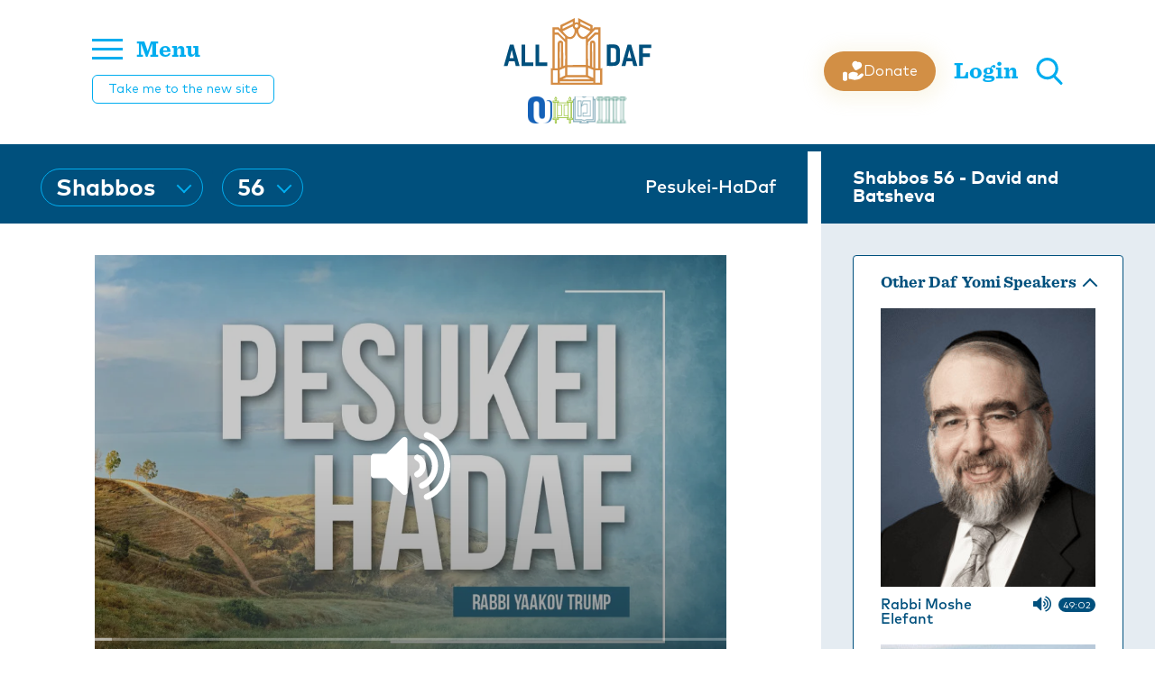

--- FILE ---
content_type: text/html; charset=utf-8
request_url: https://alldaf.org/p/68905
body_size: 29176
content:
<!doctype html>
<html data-n-head-ssr lang="en" data-n-head="%7B%22lang%22:%7B%22ssr%22:%22en%22%7D%7D">
  <head >
    <meta data-n-head="ssr" charset="utf-8"><meta data-n-head="ssr" name="viewport" content="width=device-width, initial-scale=1"><meta data-n-head="ssr" name="msapplication-TileColor" content="#00507d"><meta data-n-head="ssr" name="theme-color" content="#00507d"><meta data-n-head="ssr" property="fb:app_id" content="948818435176052"><meta data-n-head="ssr" data-hid="sentry-trace" name="sentry-trace" content="4d27820407d74a8cb219746127766382-b770597a23544349-1"><meta data-n-head="ssr" data-hid="sentry-baggage" name="baggage" content="sentry-environment=production,sentry-public_key=0217d157e2c94e69a7d983707db4a04d,sentry-trace_id=4d27820407d74a8cb219746127766382,sentry-sample_rate=1,sentry-transaction=GET%20%2Fp%2F68905,sentry-sampled=true"><meta data-n-head="ssr" data-hid="description" name="description" content="Shabbos 56 - David and Batsheva"><meta data-n-head="ssr" name="description" content="Shabbos 56 - David and Batsheva"><meta data-n-head="ssr" property="og:locale" content="en_US"><meta data-n-head="ssr" property="article:section" content="Gemara"><meta data-n-head="ssr" property="article:published_time" content="2020-05-01T12:32:48.580Z"><meta data-n-head="ssr" property="og:type" content="article"><meta data-n-head="ssr" property="og:description" content="Shabbos 56 - David and Batsheva"><meta data-n-head="ssr" property="og:title" content="Shabbos 56 - David and Batsheva - Pesukei-HaDaf"><meta data-n-head="ssr" property="og:url" content="https://alldaf.org/p/68905/"><meta data-n-head="ssr" property="og:site_name" content="All Daf"><meta data-n-head="ssr" property="og:image" content="https://res.cloudinary.com/ouinternal/image/upload/c_scale,f_auto,q_auto,w_265/outorah/yx952jqimwfiksfilu4c.jpeg"><meta data-n-head="ssr" property="og:image:secure_url" content="https://res.cloudinary.com/ouinternal/image/upload/c_scale,f_auto,q_auto,w_265/outorah/yx952jqimwfiksfilu4c.jpeg"><meta data-n-head="ssr" property="og:image:width" content="84"><meta data-n-head="ssr" property="og:image:height" content="80"><meta data-n-head="ssr" property="twitter:title" content="Shabbos 56 - David and Batsheva - Pesukei-HaDaf"><meta data-n-head="ssr" property="twitter:description" content="Shabbos 56 - David and Batsheva"><meta data-n-head="ssr" property="twitter:image" content="https://res.cloudinary.com/ouinternal/image/upload/c_scale,f_auto,q_auto,w_265/outorah/yx952jqimwfiksfilu4c.jpeg"><meta data-n-head="ssr" property="twitter:card" content="summary_large_image"><meta data-n-head="ssr" property="twitter:site" content="@AllDaf"><meta data-n-head="ssr" property="twitter:creator" content="@AllDaf"><title>Shabbos 56 - David and Batsheva - Pesukei-HaDaf</title><link data-n-head="ssr" rel="apple-touch-icon" sizes="180x180" href="/apple-touch-icon.png"><link data-n-head="ssr" rel="icon" type="image/png" sizes="32x32" href="/favicon-32x32.png"><link data-n-head="ssr" rel="icon" type="image/png" sizes="16x16" href="/favicon-16x16.png"><link data-n-head="ssr" rel="manifest" href="/site.webmanifest"><link data-n-head="ssr" rel="mask-icon" href="/safari-pinned-tab.svg" color="#5bbad5"><link data-n-head="ssr" rel="stylesheet" href="https://fonts.googleapis.com/css2?family=Raleway:wght@100&amp;display=swap&quot;"><link data-n-head="ssr" rel="canonical" href="https://alldaf.org/p/68905/"><script data-n-head="ssr" src="https://cmp.osano.com/AzyvxUSByGm4feKh/e11b76f0-6aac-484b-818d-b5c340a4c876/osano.js"></script><script data-n-head="ssr" src="https://www.googletagmanager.com/gtag/js?id=G-8DCT4C4SDW" async></script><link rel="preload" href="/_nuxt/8d72252.js" as="script"><link rel="preload" href="/_nuxt/924eb37.js" as="script"><link rel="preload" href="/_nuxt/ad19e8f.js" as="script"><link rel="preload" href="/_nuxt/0990bbe.js" as="script"><link rel="preload" href="/_nuxt/13e99a5.js" as="script"><link rel="preload" href="/_nuxt/8bc8d3e.js" as="script"><link rel="preload" href="/_nuxt/66a056a.js" as="script"><link rel="preload" href="/_nuxt/65ea403.js" as="script"><link rel="preload" href="/_nuxt/e75ed63.js" as="script"><style data-vue-ssr-id="6f188698:0 2bf6eef0:0 206cbfc8:0 faceae9e:0 b40650d4:0 9291011a:0 2c6794ac:0 d3964c0e:0 13089d68:0 6b6fed13:0 09625154:0 4df0fc3d:0 91934696:0 a2475150:0 1786bd8e:0 6e7b9159:0 5801ce0e:0 5f4d6c94:0 208fce98:0 3baa069f:0 6bf9cef9:0">.osano-cm-widget{display:none!important}@font-face{font-display:swap;font-family:"MarkPro-Bold";font-style:normal;font-weight:400;src:url(/_nuxt/fonts/markpro-bold-webfont.e190528.ttf) format("truetype"),url(/_nuxt/fonts/markpro-bold-webfont.726bf50.woff) format("woff"),url(/_nuxt/fonts/markpro-bold-webfont.e9e646b.woff2) format("woff2")}
@font-face{font-display:swap;font-family:"MarkPro-Medium";font-style:normal;font-weight:400;src:url(/_nuxt/fonts/MARKPRO-MEDIUM.04d0e91.eot);src:url(/_nuxt/fonts/MARKPRO-MEDIUM.04d0e91.eot?#iefix) format("embedded-opentype"),url(/_nuxt/fonts/MARKPRO-MEDIUM.883efd1.otf) format("opentype"),url(/_nuxt/img/MARKPRO-MEDIUM.b9cfaee.svg) format("svg"),url(/_nuxt/fonts/MARKPRO-MEDIUM.230a54e.ttf) format("truetype"),url(/_nuxt/fonts/MARKPRO-MEDIUM.4075106.woff) format("woff"),url(/_nuxt/fonts/MARKPRO-MEDIUM.bfdbf83.woff2) format("woff2")}
@font-face{font-display:swap;font-family:"MarkPro";font-style:normal;font-weight:400;src:url(/_nuxt/fonts/MARKPRO.0ede001.ttf) format("truetype")}
@font-face{font-display:swap;font-family:"MarkPro-Light";font-style:normal;font-weight:400;src:url(/_nuxt/fonts/MarkPro-Light.e58cc2e.ttf) format("truetype")}
@font-face{font-display:swap;font-family:"Sentinel-Bold";font-style:normal;font-weight:400;src:url(/_nuxt/fonts/Sentinel-Bold.319166d.eot);src:url(/_nuxt/fonts/Sentinel-Bold.319166d.eot?#iefix) format("embedded-opentype"),url(/_nuxt/fonts/Sentinel-Bold.71e975a.otf) format("opentype"),url(/_nuxt/img/Sentinel-Bold.a5031c5.svg) format("svg"),url(/_nuxt/fonts/Sentinel-Bold.70f42e1.ttf) format("truetype"),url(/_nuxt/fonts/Sentinel-Bold.1dae146.woff) format("woff"),url(/_nuxt/fonts/Sentinel-Bold.4ddea85.woff2) format("woff2")}
@font-face{font-display:swap;font-family:"AbrahamLincoln";font-style:normal;font-weight:400;src:url(/_nuxt/fonts/AbrahamLincoln.d6ce188.ttf) format("truetype")}
fieldset[disabled] .multiselect{pointer-events:none}.multiselect__spinner{background:#fff;display:block;height:38px;position:absolute;right:1px;top:1px;width:40px}.multiselect__spinner:after,.multiselect__spinner:before{border:2px solid transparent;border-radius:100%;border-top-color:#41b883;-webkit-box-shadow:0 0 0 1px transparent;box-shadow:0 0 0 1px transparent;content:"";height:16px;left:50%;margin:-8px 0 0 -8px;position:absolute;top:50%;width:16px}.multiselect__spinner:before{-webkit-animation:spinning 2.4s cubic-bezier(.41,.26,.2,.62);animation:spinning 2.4s cubic-bezier(.41,.26,.2,.62);-webkit-animation-iteration-count:infinite;animation-iteration-count:infinite}.multiselect__spinner:after{-webkit-animation:spinning 2.4s cubic-bezier(.51,.09,.21,.8);animation:spinning 2.4s cubic-bezier(.51,.09,.21,.8);-webkit-animation-iteration-count:infinite;animation-iteration-count:infinite}.multiselect__loading-enter-active,.multiselect__loading-leave-active{opacity:1;-webkit-transition:opacity .4s ease-in-out;transition:opacity .4s ease-in-out}.multiselect__loading-enter,.multiselect__loading-leave-active{opacity:0}.multiselect,.multiselect__input,.multiselect__single{font-family:inherit;font-size:16px;-ms-touch-action:manipulation;touch-action:manipulation}.multiselect{-webkit-box-sizing:content-box;box-sizing:content-box;color:#35495e;display:block;min-height:40px;position:relative;text-align:left;width:100%}.multiselect *{-webkit-box-sizing:border-box;box-sizing:border-box}.multiselect:focus{outline:none}.multiselect--disabled{background:#ededed;opacity:.6;pointer-events:none}.multiselect--active{z-index:50}.multiselect--active:not(.multiselect--above) .multiselect__current,.multiselect--active:not(.multiselect--above) .multiselect__input,.multiselect--active:not(.multiselect--above) .multiselect__tags{border-bottom-left-radius:0;border-bottom-right-radius:0}.multiselect--active .multiselect__select{-webkit-transform:rotate(180deg);-ms-transform:rotate(180deg);transform:rotate(180deg)}.multiselect--above.multiselect--active .multiselect__current,.multiselect--above.multiselect--active .multiselect__input,.multiselect--above.multiselect--active .multiselect__tags{border-top-left-radius:0;border-top-right-radius:0}.multiselect__input,.multiselect__single{background:#fff;border:none;border-radius:5px;-webkit-box-sizing:border-box;box-sizing:border-box;display:inline-block;line-height:20px;margin-bottom:8px;min-height:20px;padding:0 0 0 5px;position:relative;-webkit-transition:border .1s ease;transition:border .1s ease;vertical-align:top;width:100%}.multiselect__input::-webkit-input-placeholder{color:#35495e}.multiselect__input::-moz-placeholder{color:#35495e}.multiselect__input:-ms-input-placeholder{color:#35495e}.multiselect__input::-ms-input-placeholder{color:#35495e}.multiselect__input::placeholder{color:#35495e}.multiselect__tag~.multiselect__input,.multiselect__tag~.multiselect__single{width:auto}.multiselect__input:hover,.multiselect__single:hover{border-color:#cfcfcf}.multiselect__input:focus,.multiselect__single:focus{border-color:#a8a8a8;outline:none}.multiselect__single{margin-bottom:8px;padding-left:5px}.multiselect__tags-wrap{display:inline}.multiselect__tags{background:#fff;border:1px solid #e8e8e8;border-radius:5px;display:block;font-size:14px;min-height:40px;padding:8px 40px 0 8px}.multiselect__tag{background:#41b883;border-radius:5px;color:#fff;display:inline-block;line-height:1;margin-bottom:5px;margin-right:10px;max-width:100%;overflow:hidden;padding:4px 26px 4px 10px;position:relative;text-overflow:ellipsis;white-space:nowrap}.multiselect__tag-icon{border-radius:5px;bottom:0;cursor:pointer;font-style:normal;font-weight:700;line-height:22px;margin-left:7px;position:absolute;right:0;text-align:center;top:0;-webkit-transition:all .2s ease;transition:all .2s ease;width:22px}.multiselect__tag-icon:after{color:#266d4d;content:"\D7";font-size:14px}.multiselect__tag-icon:focus,.multiselect__tag-icon:hover{background:#369a6e}.multiselect__tag-icon:focus:after,.multiselect__tag-icon:hover:after{color:#fff}.multiselect__current{border:1px solid #e8e8e8;border-radius:5px;min-height:40px;overflow:hidden;padding:8px 30px 0 12px;white-space:nowrap}.multiselect__current,.multiselect__select{-webkit-box-sizing:border-box;box-sizing:border-box;cursor:pointer;display:block;line-height:16px;margin:0;-webkit-text-decoration:none;text-decoration:none}.multiselect__select{height:38px;padding:4px 8px;position:absolute;right:1px;text-align:center;top:1px;-webkit-transition:-webkit-transform .2s ease;transition:-webkit-transform .2s ease;transition:transform .2s ease;transition:transform .2s ease,-webkit-transform .2s ease;width:40px}.multiselect__select:before{border-color:#999 transparent transparent;border-style:solid;border-width:5px 5px 0;color:#999;content:"";margin-top:4px;position:relative;right:0;top:65%}.multiselect__placeholder{color:#adadad;display:inline-block;margin-bottom:10px;padding-top:2px}.multiselect--active .multiselect__placeholder{display:none}.multiselect__content-wrapper{background:#fff;border:1px solid #e8e8e8;border-bottom-left-radius:5px;border-bottom-right-radius:5px;border-top:none;display:block;max-height:240px;overflow:auto;position:absolute;width:100%;z-index:50;-webkit-overflow-scrolling:touch}.multiselect__content{display:inline-block;list-style:none;margin:0;min-width:100%;padding:0;vertical-align:top}.multiselect--above .multiselect__content-wrapper{border-bottom:none;border-bottom-left-radius:0;border-bottom-right-radius:0;border-top:1px solid #e8e8e8;border-top-left-radius:5px;border-top-right-radius:5px;bottom:100%}.multiselect__content::webkit-scrollbar{display:none}.multiselect__element{display:block}.multiselect__option{cursor:pointer;display:block;line-height:16px;min-height:40px;padding:12px;position:relative;-webkit-text-decoration:none;text-decoration:none;text-transform:none;vertical-align:middle;white-space:nowrap}.multiselect__option:after{font-size:13px;line-height:40px;padding-left:20px;padding-right:12px;position:absolute;right:0;top:0}.multiselect__option--highlight{background:#41b883;color:#fff;outline:none}.multiselect__option--highlight:after{background:#41b883;color:#fff;content:attr(data-select)}.multiselect__option--selected{background:#f3f3f3;color:#35495e;font-weight:700}.multiselect__option--selected:after{background:inherit;color:silver;content:attr(data-selected)}.multiselect__option--selected.multiselect__option--highlight{background:#ff6a6a;color:#fff}.multiselect__option--selected.multiselect__option--highlight:after{background:#ff6a6a;color:#fff;content:attr(data-deselect)}.multiselect--disabled .multiselect__current,.multiselect--disabled .multiselect__select{background:#ededed;color:#a6a6a6}.multiselect__option--disabled{background:#ededed!important;color:#a6a6a6!important;cursor:text;pointer-events:none}.multiselect__option--group{background:#ededed;color:#35495e}.multiselect__option--group.multiselect__option--highlight{background:#35495e;color:#fff}.multiselect__option--group.multiselect__option--highlight:after{background:#35495e}.multiselect__option--disabled.multiselect__option--highlight{background:#dedede}.multiselect__option--group-selected.multiselect__option--highlight{background:#ff6a6a;color:#fff}.multiselect__option--group-selected.multiselect__option--highlight:after{background:#ff6a6a;color:#fff;content:attr(data-deselect)}.multiselect-enter-active,.multiselect-leave-active{-webkit-transition:all .15s ease;transition:all .15s ease}.multiselect-enter,.multiselect-leave-active{opacity:0}.multiselect__strong{display:inline-block;line-height:20px;margin-bottom:8px;vertical-align:top}[dir=rtl] .multiselect{text-align:right}[dir=rtl] .multiselect__select{left:1px;right:auto}[dir=rtl] .multiselect__tags{padding:8px 8px 0 40px}[dir=rtl] .multiselect__content{text-align:right}[dir=rtl] .multiselect__option:after{left:0;right:auto}[dir=rtl] .multiselect__clear{left:12px;right:auto}[dir=rtl] .multiselect__spinner{left:1px;right:auto}@-webkit-keyframes spinning{0%{-webkit-transform:rotate(0);transform:rotate(0)}to{-webkit-transform:rotate(2turn);transform:rotate(2turn)}}@keyframes spinning{0%{-webkit-transform:rotate(0);transform:rotate(0)}to{-webkit-transform:rotate(2turn);transform:rotate(2turn)}}a,abbr,acronym,address,applet,article,aside,audio,b,big,blockquote,body,canvas,caption,center,cite,code,dd,del,details,dfn,div,dl,dt,em,embed,fieldset,figcaption,figure,footer,form,h1,h2,h3,h4,h5,h6,header,hgroup,html,i,iframe,img,ins,kbd,label,legend,li,mark,menu,nav,object,ol,output,p,pre,q,ruby,s,samp,section,small,span,strike,strong,sub,summary,sup,table,tbody,td,tfoot,th,thead,time,tr,tt,u,ul,var,video{border:0;font-size:100%;font:inherit;margin:0;padding:0;vertical-align:baseline}:focus{outline:0}article,aside,details,figcaption,figure,footer,header,hgroup,menu,nav,section{display:block}body{line-height:1}ol,ul{list-style:none}blockquote,q{quotes:none}blockquote:after,blockquote:before,q:after,q:before{content:"";content:none}input[type=search]::-webkit-search-cancel-button,input[type=search]::-webkit-search-decoration,input[type=search]::-webkit-search-results-button,input[type=search]::-webkit-search-results-decoration{-webkit-appearance:none;-moz-appearance:none}input[type=search]{-webkit-appearance:none;-moz-appearance:none}audio,canvas,video{display:inline-block;*display:inline;*zoom:1;max-width:100%}audio:not([controls]){display:none;height:0}[hidden]{display:none}html{font-size:100%;-webkit-text-size-adjust:100%;-ms-text-size-adjust:100%}a:focus{outline:thin dotted}a:active,a:hover{outline:0}img{border:0;-ms-interpolation-mode:bicubic}figure,form{margin:0}fieldset{border:1px solid silver;margin:0 2px;padding:.35em .625em .75em}legend{border:0;*margin-left:-7px;padding:0;white-space:normal}button,input,select,textarea{font-size:100%;margin:0;vertical-align:baseline;*vertical-align:middle}button,input{line-height:normal}button,select{text-transform:none}button,html input[type=button],input[type=reset],input[type=submit]{-webkit-appearance:button;cursor:pointer;*overflow:visible}button[disabled],html input[disabled]{cursor:default}input[type=checkbox],input[type=radio]{-webkit-box-sizing:border-box;box-sizing:border-box;*height:13px;padding:0;*width:13px}input[type=search]{-webkit-appearance:textfield;-webkit-box-sizing:content-box;box-sizing:content-box}input[type=search]::-webkit-search-cancel-button,input[type=search]::-webkit-search-decoration{-webkit-appearance:none}button::-moz-focus-inner,input::-moz-focus-inner{border:0;padding:0}textarea{overflow:auto;vertical-align:top}table{border-collapse:collapse;border-spacing:0}button,html,input,select,textarea{color:#222}::-moz-selection{background:#b3d4fc;text-shadow:none}::selection{background:#b3d4fc;text-shadow:none}img{vertical-align:middle}fieldset{border:0;margin:0;padding:0}textarea{resize:vertical}.chromeframe{background:#ccc;color:#000;margin:.2em 0;padding:.2em 0}.tooltip{display:block!important;max-width:250px;z-index:10000}.tooltip .tooltip-inner{background:#fff;-webkit-box-shadow:0 0 15px rgba(0,0,0,.15);box-shadow:0 0 15px rgba(0,0,0,.15);color:#000;font-family:"MarkPro",sans-serif;font-size:14px;line-height:1.4;padding:20px}.tooltip .tooltip-arrow{border-color:#fff;border-style:solid;height:0;margin:10px;position:absolute;width:0}.tooltip[x-placement^=top]{margin-bottom:20px}.tooltip[x-placement^=top] .tooltip-arrow{border-bottom-color:rgba(0,0,0,0)!important;border-left-color:rgba(0,0,0,0)!important;border-right-color:rgba(0,0,0,0)!important;border-width:15px 15px 0;bottom:-15px;left:calc(50% - 15px);margin-bottom:0;margin-top:0}.tooltip[x-placement^=bottom]{margin-top:20px}.tooltip[x-placement^=bottom] .tooltip-arrow{border-left-color:rgba(0,0,0,0)!important;border-right-color:rgba(0,0,0,0)!important;border-top-color:rgba(0,0,0,0)!important;border-width:0 15px 15px;left:calc(50% - 15px);margin-bottom:0;margin-top:0;top:-15px}.tooltip[x-placement^=right]{margin-left:20px}.tooltip[x-placement^=right] .tooltip-arrow{border-bottom-color:rgba(0,0,0,0)!important;border-left-color:rgba(0,0,0,0)!important;border-top-color:rgba(0,0,0,0)!important;border-width:15px 15px 15px 0;left:-15px;margin-left:0;margin-right:0;top:calc(50% - 15px)}.tooltip[x-placement^=left]{margin-right:20px}.tooltip[x-placement^=left] .tooltip-arrow{border-bottom-color:rgba(0,0,0,0)!important;border-right-color:rgba(0,0,0,0)!important;border-top-color:rgba(0,0,0,0)!important;border-width:15px 0 15px 15px;margin-left:0;margin-right:0;right:-15px;top:calc(50% - 15px)}.tooltip[aria-hidden=true]{opacity:0;-webkit-transition:opacity .15s,visibility .15s;transition:opacity .15s,visibility .15s;visibility:hidden}.tooltip[aria-hidden=false]{opacity:1;-webkit-transition:opacity .15s;transition:opacity .15s;visibility:visible}.topline__select{background:rgba(0,0,0,0);height:42px;max-width:250px;min-height:42px;width:auto}.topline__select ::-webkit-input-placeholder{color:#fff}.topline__select :-moz-placeholder,.topline__select ::-moz-placeholder{color:#fff}.topline__select :-ms-input-placeholder{color:#fff}.topline__select.topline__select--dark .multiselect__spinner{background:#fff}.topline__select.topline__select--dark .multiselect__tags{border-color:#d28f45}.topline__select.topline__select--dark .multiselect__input,.topline__select.topline__select--dark .multiselect__single{color:#00507d}.topline__select.topline__select--dark .multiselect__select:before{border-color:#d28f45}.topline__select .multiselect__select{height:42px}.topline__select .multiselect__select:before{border:solid #00adef;border-width:0 2px 2px 0;content:"";display:inline-block;margin-top:0;padding:5px;top:21%;-ms-transform:rotate(45deg);transform:rotate(45deg);-webkit-transform:rotate(45deg)}.topline__select.multiselect--active{width:auto}.topline__select .multiselect__content-wrapper{border:none;border-bottom-left-radius:0;border-bottom-right-radius:0;-webkit-box-shadow:0 0 15px rgba(0,0,0,.16);box-shadow:0 0 15px rgba(0,0,0,.16)}.topline__select .multiselect__spinner{background:#00507d;border-radius:50px;height:38px;left:2px;right:2px;top:2px;width:auto;z-index:3}.topline__select .multiselect__spinner:after,.topline__select .multiselect__spinner:before{border-top-color:#00adef}.topline__select .multiselect__content{font-family:"MarkPro",sans-serif}.topline__select .multiselect__option{width:100%}.topline__select .multiselect__option--highlight{background:#00507d}.topline__select .multiselect__tags{background:rgba(0,0,0,0);border-color:#00adef;border-radius:21px!important;display:-webkit-box;display:-webkit-flex;display:-ms-flexbox;display:flex;height:42px;min-height:42px;padding:1px 37px 0 16px;-webkit-box-align:center;-webkit-align-items:center;-ms-flex-align:center;align-items:center;line-height:1.1}.topline__select .multiselect__single{cursor:pointer;white-space:nowrap;baseline-shift:sub}.topline__select .multiselect__input,.topline__select .multiselect__single{background:rgba(0,0,0,0);color:#fff;font-family:"MarkPro-Bold",sans-serif;font-size:26px;margin:0;padding:0}.topline__select .multiselect__input{max-width:82px;width:auto}.topline__select .multiselect__placeholder{color:#d28f45;font-family:"MarkPro-Bold",sans-serif;font-size:26px;padding-left:5px;padding-top:1px}.queue__select{background:rgba(0,0,0,0);cursor:pointer;height:38px;min-height:38px}.queue__select ::-webkit-input-placeholder{color:#00507d;text-transform:uppercase}.queue__select :-moz-placeholder,.queue__select ::-moz-placeholder{color:#00507d;text-transform:uppercase}.queue__select :-ms-input-placeholder{color:#00507d;text-transform:uppercase}.queue__select.multiselect--active{width:auto}.queue__select.multiselect--active .multiselect__select:before{top:20%}.queue__select.multiselect--disabled .multiselect__select{background:rgba(0,0,0,0)}.queue__select.search__select--multiple .multiselect__option:before{background-image:url([data-uri]);background-position:50%;background-size:cover;content:"";display:inline-block;height:14px;margin-right:11px;position:relative;top:2px;width:14px}.queue__select.search__select--multiple .multiselect__option--highlight:before{background-image:url([data-uri])}.queue__select.search__select--multiple .multiselect__option--selected:before{background-image:url([data-uri])}.queue__select.search__select--multiple .multiselect__option--selected.multiselect__option--highlight:before{background-image:url([data-uri])}.queue__select.search__select--multiple .multiselect__select{margin-top:-1px}.queue__select.search__select--multiple .multiselect__select:before{border:0;color:#00507d;content:"+";font-size:22px;padding:5px;top:5%;-ms-transform:rotate(0);transform:rotate(0);-webkit-transform:rotate(0)}.queue__select .multiselect__select{height:38px;margin-top:1px}.queue__select .multiselect__select:before{border:solid #00507d;border-width:0 2px 2px 0;content:"";display:inline-block;margin-top:0;padding:3px;top:8%;-ms-transform:rotate(45deg);transform:rotate(45deg);-webkit-transform:rotate(45deg)}.queue__select .multiselect__content-wrapper{border:none;border-bottom-left-radius:0;border-bottom-right-radius:0;-webkit-box-shadow:0 0 15px rgba(0,0,0,.16);box-shadow:0 0 15px rgba(0,0,0,.16)}.queue__select .multiselect__content{font-family:"MarkPro",sans-serif}.queue__select .multiselect__option{-webkit-transition:background-color .2s;transition:background-color .2s;width:100%}.queue__select .multiselect__option--selected{font-weight:400}.queue__select .multiselect__option--highlight{background:#00507d}.queue__select .multiselect__element{font-size:13px}.queue__select .multiselect__tags{background:rgba(0,0,0,0);border-color:#00507d;border-radius:0;height:38px;min-height:38px;overflow:hidden;padding:7px 30px 0 8px;text-overflow:ellipsis;white-space:nowrap}.queue__select .multiselect__tags-wrap{display:none}.queue__select .multiselect__single{cursor:pointer;overflow:hidden;text-overflow:ellipsis;white-space:nowrap}.queue__select .multiselect__input,.queue__select .multiselect__single{background:rgba(0,0,0,0);color:#00507d;font-size:12px;letter-spacing:.2em;padding-top:3px;text-transform:uppercase}.queue__select .multiselect__input{margin-bottom:5px;max-width:95px;width:auto}.queue__select .multiselect__placeholder{color:#00507d;font-size:12px;letter-spacing:.2em;padding-left:5px;padding-top:7px;text-transform:uppercase}.btn{border:1px solid #00507d;color:#00507d;cursor:pointer;display:inline-block;font-size:16px;line-height:1;padding:13px 35px 11px;text-align:center;-webkit-transition:all .3s;transition:all .3s}.btn,.btn:active,.btn:focus,.btn:hover{-webkit-text-decoration:none;text-decoration:none}.btn:active,.btn:focus,.btn:hover{background:#00507d;color:#fff}.btn:active,.btn:focus{background:#002f4a;color:#fff}.btn.btn--white{border:1px solid #fff;color:#fff}.btn.btn--small{padding:10px 20px 8px}.btn.btn--negative{background:#00507d;color:#fff}.btn.btn--negative:active,.btn.btn--negative:focus,.btn.btn--negative:hover{background:rgba(0,0,0,0);color:#00507d;-webkit-text-decoration:none;text-decoration:none}.btn.btn--negative:active,.btn.btn--negative:focus{background:#002f4a;color:#fff}.btn.btn--accent{border-color:#d28f45;color:#d28f45}.btn.btn--accent:hover{background:#d28f45;color:#fff}.btn.btn--accent:active,.btn.btn--accent:focus{background:#a36827;color:#fff}.btn.btn--accent.btn--negative{background:#d28f45;color:#fff}.btn.btn--accent.btn--negative:hover{background:rgba(0,0,0,0);color:#d28f45}.btn.btn--secondary{background:#00adef;border-color:#00adef;color:#fff}.btn.btn--secondary:hover{background:#0088bc;border-color:#0088bc}.btn.btn--secondary:active,.btn.btn--secondary:focus{background:#0076a3;border-color:#0076a3}.btn.btn--cta{background:#d28f45;border-color:#d28f45;border-radius:15px;color:#fff;font-family:"MarkPro-Medium",sans-serif;min-width:250px;padding:17px 40px 15px}@media(max-width:400px){.btn.btn--cta{min-width:150px;width:100%}}.btn.btn--cta:hover{background:rgba(0,0,0,0);color:#d28f45}.btn.btn--cta:active,.btn.btn--cta:focus{background:#a36827;color:#fff}.btn.btn--zichru{background:#cca347;border-color:#cca347;color:#fff;font-family:"Sentinel-Bold",serif;font-size:18px}.btn.btn--zichru.nuxt-link-active,.btn.btn--zichru:hover{background:#9b792b;border-color:#9b792b;color:#fff}.btn.btn--zichru:active,.btn.btn--zichru:focus{background:#9b792b;color:#fff}.btn.btn--full-width{display:block;width:100%}.btn.btn--loading{color:rgba(0,0,0,0)!important;position:relative}.btn.btn--loading:before{background-image:url([data-uri]);background-position:50%;background-repeat:no-repeat;bottom:0;content:"";left:0;position:absolute;right:0;top:0;z-index:2}.btn.btn--disabled{-webkit-filter:grayscale(100%);filter:grayscale(100%);opacity:1}.btn.btn--disabled,.btn.btn--disabled:hover{background:#fafafa;border-color:#cfcfcf;color:#b9b9b9}.btn.btn--big-font{font-size:23px;letter-spacing:.03em}.btn.btn--nextsteps{display:-webkit-box;display:-webkit-flex;display:-ms-flexbox;display:flex;padding:8px 32px;-webkit-box-pack:center;-webkit-justify-content:center;-ms-flex-pack:center;justify-content:center;-webkit-box-align:center;-webkit-align-items:center;-ms-flex-align:center;align-items:center;background:#eb913d;background:var(--Primary-Default,#eb913d);border:none;border-radius:6px;color:#fff;color:var(--White,#fff);cursor:pointer;font-family:"DM Sans",sans-serif;font-size:14px;font-style:normal;font-weight:500;gap:8px;line-height:20px;text-align:center;-webkit-text-decoration:none;text-decoration:none;text-transform:capitalize;-webkit-transition:all .3s;transition:all .3s}.btn.btn--nextsteps:active,.btn.btn--nextsteps:focus,.btn.btn--nextsteps:hover{background:#de7717}.btn.btn--nextsteps.disabled,.btn.btn--nextsteps:disabled{cursor:not-allowed;opacity:.5}.btn.btn--prevstep{border:none;border-radius:6px;color:#0d1721;color:var(--Grayscale-Ash,#0d1721);display:-webkit-box;display:-webkit-flex;display:-ms-flexbox;display:flex;font-family:"DM Sans",sans-serif;font-size:14px;font-style:normal;font-weight:500;line-height:20px;padding:8px 32px;text-align:center;-webkit-text-decoration:none;text-decoration:none;text-transform:capitalize;-webkit-box-pack:center;-webkit-justify-content:center;-ms-flex-pack:center;justify-content:center;-webkit-box-align:center;-webkit-align-items:center;-ms-flex-align:center;align-items:center;cursor:pointer;gap:8px;-webkit-transition:all .3s;transition:all .3s}.btn.btn--prevstep:active,.btn.btn--prevstep:focus,.btn.btn--prevstep:hover{background:none;color:#006399}.btn.btn--prevstep.disabled,.btn.btn--prevstep:disabled{cursor:not-allowed;opacity:.5}.step__nav-wrapper{display:-webkit-box;display:-webkit-flex;display:-ms-flexbox;display:flex;gap:8px;margin:0 auto;padding-top:24px;-webkit-box-align:center;-webkit-align-items:center;-ms-flex-align:center;align-items:center;-webkit-flex-wrap:wrap;-ms-flex-wrap:wrap;flex-wrap:wrap;-webkit-box-pack:center;-webkit-justify-content:center;-ms-flex-pack:center;justify-content:center}@media(max-width:780px){.step__nav-wrapper{padding-top:16px}}.step__nav-wrapper .preloader{min-height:50px;width:100px}.step__nav-wrapper button{display:-webkit-box;display:-webkit-flex;display:-ms-flexbox;display:flex;padding:8px 32px;-webkit-box-pack:center;-webkit-justify-content:center;-ms-flex-pack:center;justify-content:center;-webkit-box-align:center;-webkit-align-items:center;-ms-flex-align:center;align-items:center;background:#eb913d;background:var(--Primary-Default,#eb913d);border:none;border-radius:6px;color:#fff;color:var(--White,#fff);cursor:pointer;font-family:"DM Sans",sans-serif;font-size:14px;font-style:normal;font-weight:500;gap:8px;line-height:20px;text-align:center;-webkit-text-decoration:none;text-decoration:none;text-transform:capitalize;-webkit-transition:all .3s;transition:all .3s}.step__nav-wrapper button:active,.step__nav-wrapper button:focus,.step__nav-wrapper button:hover{background:#de7717}.step__nav-wrapper button:disabled{cursor:not-allowed;opacity:.5}.alert{border-radius:4px;display:block;font-size:16px;margin-bottom:15px;padding:15px 20px}.alert.alert--success{background:#dff9e1;color:#4e7e54}.alert.alert--error{background:#fbe2e3;color:#9e5858}.alert div{margin-bottom:6px}.alert div:last-child{margin-bottom:0}.checkbox{display:inline-block;margin-bottom:15px}.checkbox.checkbox-sm{margin-bottom:10px}.checkbox.checkbox-sm .checkbox__text{font-size:13px;padding:0 18px 0 35px}.checkbox.checkbox-sm .checkbox__text:before{height:11px;left:15px;width:11px}.checkbox input{height:0;margin:10px 0 0 20px;opacity:0;position:absolute;width:0;z-index:-1}.checkbox input:checked+.checkbox__text:before{background-image:url([data-uri])}.checkbox__text{color:#00507d;cursor:pointer;font-size:18px;padding:0 25px 0 50px;position:relative}.checkbox__text:before{background-image:url([data-uri]);background-position:50%;background-size:contain;content:"";height:16px;left:25px;position:absolute;top:-1px;width:16px}input,select,textarea{background:#f5f5f5;border:1px solid #eaeaea;font-family:"MarkPro",sans-serif;font-size:16px;margin-bottom:15px;padding:12px 15px 10px;width:100%}textarea{min-height:200px}.input-group{display:-webkit-box;display:-webkit-flex;display:-ms-flexbox;display:flex;margin-bottom:15px}.input-group input{margin-bottom:0}.input-group__icon{background:#fff;border:1px solid #eaeaea;border-right-width:0;display:-webkit-box;display:-webkit-flex;display:-ms-flexbox;display:flex;width:50px;-webkit-box-pack:center;-webkit-justify-content:center;-ms-flex-pack:center;justify-content:center;-webkit-box-align:center;-webkit-align-items:center;-ms-flex-align:center;align-items:center}.input-group__icon img{height:16px;opacity:.5;width:16px}.mx-datepicker{margin-bottom:10px}.mx-datepicker input{margin-bottom:0}.form__column{color:#303336;color:var(--Grayscale-Label,#303336);display:-webkit-box;display:-webkit-flex;display:-ms-flexbox;display:flex;font-family:"DM Sans";font-size:14px;font-style:normal;font-weight:500;line-height:18px;margin-bottom:16px;text-align:left}.form__column.form__column--dedicat{margin-bottom:20px}@media(max-width:780px){.form__column{-webkit-box-orient:vertical;-webkit-box-direction:normal;-webkit-flex-flow:column;-ms-flex-flow:column;flex-flow:column}}.form__column.form__column--inline{gap:16px}.form__column.form__column--inline label{-webkit-box-flex:1;-webkit-flex:1;-ms-flex:1;flex:1}.form__column label>span{color:#303336;color:var(--Grayscale-Label,#303336);display:block;font-family:"DM Sans";font-size:14px;font-style:normal;font-weight:500;line-height:18px;text-align:left;text-transform:capitalize}.form__column select{padding:0 12px}.form__column input,.form__column select{background:#f7f7f7;background:var(--Grayscale-BG,#f7f7f7);border:1px solid #ebebeb;border:1px solid var(--Grayscale-Input,#ebebeb);border-radius:6px;font-family:"DM Sans",sans-serif;font-size:14px;font-style:normal;font-weight:400;height:40px;line-height:20px;margin-bottom:0}.form__column input{padding:12px}.form__column textarea{background:#f7f7f7;background:var(--Grayscale-BG,#f7f7f7);border:1px solid #ebebeb;border:1px solid var(--Grayscale-Input,#ebebeb);border-radius:6px;font-family:"DM Sans",sans-serif;font-size:14px;font-style:normal;font-weight:400;height:71px;line-height:20px;margin-bottom:0;min-height:71px;padding:12px;width:100%}.form__column .form__dedications,.form__column .form__specialins{text-align:left;width:100%}.form__column .dedicate__text{color:#96999c;color:var(--Grayscale-Placehold,#96999c);font-family:"DM Sans";font-size:12px;font-style:normal;font-weight:400;line-height:12px;margin-bottom:8px;margin-top:2px}.form__column .form__anonymous{display:-webkit-box;display:-webkit-flex;display:-ms-flexbox;display:flex;-webkit-box-align:center;-webkit-align-items:center;-ms-flex-align:center;align-items:center;color:#464749;color:var(--Grayscale-Label,#464749);cursor:pointer;font-size:14px;font-style:normal;font-weight:500;gap:5px;line-height:18px;text-transform:capitalize}.form__column .form__anonymous input{height:14px;width:14px}.alldaf__campiagn{background:#fff;border-radius:2px;-webkit-box-shadow:0 1px 2px 0 rgba(16,24,40,.06),0 2px 3px 0 rgba(16,24,40,.1);box-shadow:0 1px 2px 0 rgba(16,24,40,.06),0 2px 3px 0 rgba(16,24,40,.1);color:#fdfdfd;color:var(--Grayscale-Off-white,#fdfdfd);font-family:"DM Sans";font-size:14px;font-style:normal;font-weight:700;letter-spacing:-.14px;line-height:16.8px;margin:auto;max-width:844px;padding:48px 48px 40px;text-align:center}@media(max-width:780px){.alldaf__campiagn{padding:32px 16px}}.alldaf__campiagn h2{color:#00507d;color:var(--Secondary-Default,#00507d);font-size:20px;font-style:normal;font-weight:600;letter-spacing:-.2px;line-height:20px}.calendar__picker{margin-top:16px}@media(max-width:780px){.calendar__picker{border-radius:6px;margin-top:0;overflow:hidden}}.alldaf__modal__header{display:-webkit-box;display:-webkit-flex;display:-ms-flexbox;display:flex;-webkit-box-pack:justify;-webkit-justify-content:space-between;-ms-flex-pack:justify;-webkit-flex-flow:wrap;-ms-flex-flow:wrap;flex-flow:wrap;justify-content:space-between;-webkit-box-align:center;-webkit-align-items:center;-ms-flex-align:center;align-items:center;padding-bottom:24px;padding-top:0}@media(max-width:780px){.alldaf__modal__header{padding:0 11px 16px;-webkit-box-orient:vertical;-webkit-box-direction:reverse;-webkit-flex-flow:column-reverse;-ms-flex-flow:column-reverse;flex-flow:column-reverse;gap:16px;-webkit-box-pack:center;-webkit-justify-content:center;-ms-flex-pack:center;justify-content:center;-webkit-box-align:center;-webkit-align-items:center;-ms-flex-align:center;align-items:center}}.alldaf__modal__header h2{margin:0}@media(max-width:780px){.alldaf__modal__header h2{font-size:16px;font-style:normal;font-weight:700;letter-spacing:-.16px;line-height:19.2px}}.alldaf__modal-bar{margin:0;max-width:391px;width:100%;-webkit-box-pack:justify;-webkit-justify-content:space-between;-ms-flex-pack:justify;justify-content:space-between}.alldaf__modal-bar,.alldafm__bar__item{display:-webkit-box;display:-webkit-flex;display:-ms-flexbox;display:flex}.alldafm__bar__item{position:relative;-webkit-box-flex:1;-webkit-flex-grow:1;-ms-flex-positive:1;flex-grow:1}.alldafm__bar__item.alldafm__bar__item--last{-webkit-box-flex:0;-webkit-flex-grow:0;-ms-flex-positive:0;flex-grow:0}.alldafm__bar__item.alldafm__bar__item--active .alldafm__bar__item-dot{background:#006399;background:var(--Secondary-Default,#006399);color:#fff}.alldafm__bar__item-dot{background:#ebebeb;background:var(--Grayscale-Input,#ebebeb);border:1px solid #cecece;border-radius:25px;color:#595c5f;color:var(--Grayscale-Body,#595c5f);font-family:"DM Sans";font-size:14px;font-style:normal;font-weight:500;line-height:18px;padding:5px 9px 6px;text-align:center}@media(max-width:780px){.alldafm__bar__item-dot{font-size:10px;font-style:normal;font-weight:500;line-height:10px;padding:4px 8px}}.alldafm__bar__item-line{background:none;border-top:1px dashed rgba(0,0,0,.2);height:2px;-webkit-box-flex:1;-webkit-flex-grow:1;-ms-flex-positive:1;flex-grow:1;position:relative;top:16px}@media(max-width:780px){.alldafm__bar__item-line{margin:0 5px;top:10px}}.hayom__sel__summary{padding:24px 0 0}.hayom__sel__summary .hayomsel__summary__title{color:#303336;color:var(--Grayscale-Label,#303336);font-family:"DM Sans";font-size:14px;font-style:normal;font-weight:500;line-height:18px;margin-bottom:8px;text-align:left}.hayom__sel__summary .hayomsel__summary{display:-webkit-box;display:-webkit-flex;display:-ms-flexbox;display:flex;-webkit-box-align:center;-webkit-align-items:center;-ms-flex-align:center;align-items:center;border-bottom:1px solid #ebebeb;margin-bottom:8px;padding-bottom:8px;-webkit-box-pack:justify;-webkit-justify-content:space-between;-ms-flex-pack:justify;justify-content:space-between}.hayom__sel__summary .hayomsel__summary__item{color:#96999c;color:var(--Grayscale-Placehold,#96999c);font-family:"DM Sans";font-size:14px;font-style:normal;font-weight:400;line-height:20px}.hayom__sel__summary .hayomsel__summary__amt{color:#0d1721;color:var(--Grayscale-Ash,#0d1721);font-family:"DM Sans";font-size:14px;font-style:normal;font-weight:400;line-height:20px}.hayom__sel__summary .hayomsel__total__summary{display:-webkit-box;display:-webkit-flex;display:-ms-flexbox;display:flex;-webkit-box-align:center;-webkit-align-items:center;-ms-flex-align:center;align-items:center;-webkit-box-pack:justify;-webkit-justify-content:space-between;-ms-flex-pack:justify;justify-content:space-between}.hayom__sel__summary .hayomseltotal__summary{color:#0d1721;color:var(--Grayscale-Ash,#0d1721);font-family:"DM Sans";font-size:14px;font-style:normal;font-weight:700;letter-spacing:-.14px;line-height:16.8px}.multiple__payoptions.multiple__payoptions--lg{margin-bottom:16px}.multiple__payoptions label{color:#303336;color:var(--Grayscale-Label,#303336);display:block;font-family:"DM Sans";font-size:14px;font-style:normal;font-weight:500;line-height:18px;padding-bottom:2px;text-align:left}@media(max-width:780px){.calendar__selector__daf span{font-size:0}.calendar__selector__daf span:before{color:#0d1721;color:var(--Grayscale-Ash,#0d1721);content:"Daf";font-family:"DM Sans";-webkit-font-feature-settings:lining-nums proportional-nums;font-feature-settings:lining-nums proportional-nums;font-size:10px;font-style:normal;font-variant-numeric:lining-nums proportional-nums;font-weight:400;letter-spacing:-.2px;line-height:12px;text-align:center;text-transform:capitalize}}.form__contantinfo{color:#96999c;color:var(--Grayscale-Placehold,#96999c);margin-top:20px;text-align:left}.form__contantinfo,.form__contantinfo a{font-family:"DM Sans";font-size:14px;font-style:normal;font-weight:400;line-height:26px}.form__contantinfo a{color:#006399;color:var(--Secondary-Default,#006399);cursor:pointer;-webkit-text-decoration:none;text-decoration:none}.form__contantinfo a:hover{-webkit-text-decoration:underline;text-decoration:underline}.formdedic__options{-webkit-flex-flow:wrap;-ms-flex-flow:wrap;flex-flow:wrap;padding-top:8px}.formdedic__options,.formdedic__options div{display:-webkit-box;display:-webkit-flex;display:-ms-flexbox;display:flex;-webkit-box-align:center;-webkit-align-items:center;-ms-flex-align:center;align-items:center;gap:8px}.formdedic__options div{background:#ebebeb;background:var(--Grayscale-Input,#ebebeb);border-radius:99px;color:#464749;color:var(--Grayscale-Label,#464749);cursor:pointer;font-family:"DM Sans";font-size:12px;font-style:normal;font-weight:500;line-height:12px;padding:4px 8px}.mx-datepicker-main.mx-datepicker-popup{z-index:99999999999!important}.alerts__aparnes{line-height:normal;text-align:center}.alerts__aparnes h1{font-size:35px;font-weight:600;margin-bottom:5px;text-align:center}.alerts__aparnes p{margin-bottom:10px}.success__parnes__msg{color:#0d1721;color:var(--Grayscale-Ash,#0d1721);font-family:"DM Sans";font-size:16px;font-style:normal;font-weight:500;letter-spacing:-.16px;line-height:20px;margin:auto;max-width:600px;padding:18px 10px 16px;text-align:left;text-align:center}.success__parnes__msg img{padding-bottom:32px}.success__parnes__msg p{margin-bottom:10px}.success__parnes__msg h2{color:#0d1721;color:var(--Grayscale-Ash,#0d1721);font-family:"DM Sans";font-size:24px;font-style:normal;font-weight:700;letter-spacing:-.24px;line-height:28.8px;padding-bottom:15px}@media(max-width:720px){.success__parnes__msg h2{color:#0d1721;color:var(--Grayscale-Ash,#0d1721);font-family:"DM Sans";font-size:16px;font-style:normal;font-weight:700;letter-spacing:-.16px;line-height:19.2px;text-align:center}}.form__dedications .recipet__label{font-size:16px!important;font-weight:600!important;padding-bottom:13px!important}.form__dedications .form__radio{display:-webkit-box;display:-webkit-flex;display:-ms-flexbox;display:flex;margin-bottom:9px;-webkit-box-align:center;-webkit-align-items:center;-ms-flex-align:center;align-items:center;color:#303336;color:var(--Grayscale-Label,#303336);font-family:"DM Sans";font-size:14px;font-style:normal;font-weight:500;gap:5px;height:auto;line-height:18px}.form__dedications .form__radio input{height:auto;line-height:normal;margin:0;width:auto}*{-webkit-box-sizing:border-box;box-sizing:border-box}body,html{height:100%}body{background:#fff;font-family:"MarkPro",sans-serif}.lazy-background:not(.visible){background-image:none!important}#__layout,#__nuxt{height:100%}.container{padding-left:15px;padding-right:15px}.site-wrapper{margin:0 auto;max-width:1360px;width:100%;-webkit-box-flex:1;-webkit-flex-grow:1;-ms-flex-positive:1;flex-grow:1}.site-wrapper.site-wrapper--930{max-width:930px}.site-wrapper.site-wrapper--1000{max-width:1000px}.site-wrapper.site-wrapper--1130{max-width:1130px}.site-wrapper.site-wrapper--1150{max-width:1150px}.site-wrapper.site-wrapper--1200{max-width:1200px}.site-wrapper.site-wrapper--foreground{background:#fff}.content{display:-webkit-box;display:-webkit-flex;display:-ms-flexbox;display:flex;height:100%}@media(max-width:1000px){.content{display:block}}.content__left{background:35px;padding:35px;-webkit-box-flex:1;-webkit-flex-grow:1;-ms-flex-positive:1;flex-grow:1}@media(max-width:700px){.content__left{padding:15px}}.content__right{background:#e5ecf2;min-width:370px;padding:35px;width:370px}@media(max-width:1000px){.content__right{min-width:auto;width:auto}}@media(max-width:350px){.content__right{padding:20px}}.topline{background:#00507d;min-height:70px;width:100%}.topline.topline--homepage .topline__inner{-webkit-box-align:center;-webkit-align-items:center;-ms-flex-align:center;align-items:center;-webkit-box-pack:center;-webkit-justify-content:center;-ms-flex-pack:center;justify-content:center;min-height:70px;padding:14px}.topline__inner{-webkit-flex-wrap:wrap;-ms-flex-wrap:wrap;flex-wrap:wrap}.topline__inner,.topline__left{display:-webkit-box;display:-webkit-flex;display:-ms-flexbox;display:flex}.topline__left{-webkit-box-flex:1;-webkit-flex-grow:1;-ms-flex-positive:1;flex-grow:1;min-height:70px;padding:10px 35px;-webkit-box-align:center;-webkit-align-items:center;-ms-flex-align:center;align-items:center;border-right:15px solid #fff}@media(max-width:1000px){.topline__left{border-right:none}}@media(max-width:700px){.topline__left{padding-left:15px;padding-right:15px}}.topline__right{display:-webkit-box;display:-webkit-flex;display:-ms-flexbox;display:flex;max-width:370px;min-width:370px;width:370px;-webkit-box-align:center;-webkit-align-items:center;-ms-flex-align:center;align-items:center;-webkit-box-pack:start;-webkit-justify-content:flex-start;-ms-flex-pack:start;color:#fff;justify-content:flex-start;padding:20px 35px}@media(max-width:1000px){.topline__right{padding:20px 15px}}.topline__heading{font-family:"MarkPro-Bold",sans-serif;font-size:20px}.topline__search{display:-webkit-box;display:-webkit-flex;display:-ms-flexbox;display:flex;-webkit-box-align:center;-webkit-align-items:center;-ms-flex-align:center;align-items:center;padding:25px;width:100%}@media(max-width:500px){.topline__search{display:block;padding-left:15px;padding-right:15px}}.topline__search-heading{color:#fff;font-family:"Sentinel-Bold",serif;font-size:30px;margin-right:6%;padding-left:15px}@media(max-width:800px){.topline__search-heading{font-size:26px;margin-right:0;padding-left:0;padding-right:25px}}@media(max-width:500px){.topline__search-heading{margin-bottom:15px}}.topline__input-wrapper{-webkit-box-flex:1;-webkit-flex-grow:1;-ms-flex-positive:1;flex-grow:1;position:relative}.topline__input-clear{bottom:0;display:-webkit-box;display:-webkit-flex;display:-ms-flexbox;display:flex;position:absolute;right:0;top:0;width:45px;-webkit-box-align:center;-webkit-align-items:center;-ms-flex-align:center;align-items:center;-webkit-box-pack:center;-webkit-justify-content:center;-ms-flex-pack:center;color:#d28f45;cursor:pointer;font-size:30px;justify-content:center}.topline__input-clear:hover{color:#00adef}.topline__input{border:none;color:#6c6c6c;font-family:"MarkPro",sans-serif;font-size:16px;padding:13px 20px;width:100%}.video-wrapper{display:-webkit-box;display:-webkit-flex;display:-ms-flexbox;display:flex;-webkit-box-pack:center;-webkit-justify-content:center;-ms-flex-pack:center;height:0;justify-content:center;margin-bottom:35px;max-width:100%;padding-bottom:56.25%;position:relative;width:100%}.video-wrapper div,.video-wrapper iframe,.video-wrapper video{bottom:0;height:100%;left:0;position:absolute;right:0;top:0;width:100%}.auth0-lock.auth0-lock .auth0-lock-input-wrap .auth0-lock-custom-icon,.auth0-lock.auth0-lock .auth0-lock-input-wrap .auth0-lock-icon{width:12px}.auth0-lock.auth0-lock .auth0-lock-input-wrap .auth0-lock-custom-icon.auth0-lock-icon-box,.auth0-lock.auth0-lock .auth0-lock-input-wrap .auth0-lock-icon.auth0-lock-icon-box{bottom:13px}#auth0-lock{min-height:600px}.jw-progress{background:#00adef!important}
.nuxt-progress{background-color:#00adef;height:2px;left:0;opacity:1;position:fixed;right:0;top:0;-webkit-transition:width .1s,opacity .4s;transition:width .1s,opacity .4s;width:0;z-index:999999}.nuxt-progress.nuxt-progress-notransition{-webkit-transition:none;transition:none}.nuxt-progress-failed{background-color:red}
.default-layout[data-v-3aa66598]{-webkit-flex-direction:column;-ms-flex-direction:column;flex-direction:column;min-height:100%}.default-layout[data-v-3aa66598],.default-layout__main-content[data-v-3aa66598]{display:-webkit-box;display:-webkit-flex;display:-ms-flexbox;display:flex;-webkit-box-orient:vertical;-webkit-box-direction:normal}.default-layout__main-content[data-v-3aa66598]{-webkit-box-flex:1;-webkit-flex:1 0 auto;-ms-flex:1 0 auto;flex:1 0 auto;-webkit-box-align:start;-webkit-align-items:flex-start;-ms-flex-align:start;align-items:flex-start;-webkit-flex-direction:column;-ms-flex-direction:column;flex-direction:column;-webkit-flex-wrap:wrap;-ms-flex-wrap:wrap;flex-wrap:wrap;overflow:hidden}.fade-enter-active[data-v-3aa66598],.fade-leave-active[data-v-3aa66598]{-webkit-transition:opacity .1s;transition:opacity .1s}.fade-enter[data-v-3aa66598],.fade-leave-to[data-v-3aa66598]{opacity:0}
.header[data-v-0e46c48a]{background:#fff;border-bottom:8px solid #00507d}.header__container[data-v-0e46c48a]{position:relative}.header__inner[data-v-0e46c48a]{display:-webkit-box;display:-webkit-flex;display:-ms-flexbox;display:flex;padding:20px 0 23px;-webkit-box-align:center;-webkit-align-items:center;-ms-flex-align:center;align-items:center;-webkit-box-pack:justify;-webkit-justify-content:space-between;-ms-flex-pack:justify;justify-content:space-between}@media(max-width:992px){.header__inner[data-v-0e46c48a]{padding-bottom:9px;padding-top:10px}}@media(max-width:600px){.header__inner[data-v-0e46c48a]{padding-bottom:9px;padding-top:10px}}.header__left[data-v-0e46c48a]{-webkit-box-flex:1;-webkit-flex-grow:1;-ms-flex-positive:1;display:-webkit-box;display:-webkit-flex;display:-ms-flexbox;display:flex;flex-grow:1;-webkit-box-pack:start;-webkit-justify-content:flex-start;-ms-flex-pack:start;justify-content:flex-start;max-width:calc(50% - 115px);min-width:calc(50% - 115px);padding-left:8%;padding-right:15px;width:calc(50% - 115px);-webkit-box-align:start;-webkit-align-items:flex-start;-ms-flex-align:start;align-items:flex-start;-webkit-box-orient:vertical;-webkit-box-direction:normal;-webkit-flex-flow:column;-ms-flex-flow:column;flex-flow:column}@media(max-width:992px){.header__left[data-v-0e46c48a]{max-width:calc(50% - 90px);min-width:calc(50% - 90px);padding-left:35px;padding-left:15px;width:calc(50% - 90px)}}.header__right[data-v-0e46c48a]{-webkit-box-flex:1;-webkit-flex-grow:1;-ms-flex-positive:1;display:-webkit-box;display:-webkit-flex;display:-ms-flexbox;display:flex;flex-grow:1;-webkit-box-pack:end;-webkit-justify-content:flex-end;-ms-flex-pack:end;justify-content:flex-end;-webkit-box-align:center;-webkit-align-items:center;-ms-flex-align:center;align-items:center;max-width:calc(50% - 115px);min-width:calc(50% - 115px);padding-left:15px;padding-right:8%;width:calc(50% - 115px)}@media(max-width:992px){.header__right[data-v-0e46c48a]{max-width:calc(50% - 90px);min-width:calc(50% - 90px);padding-right:35px;padding-right:15px;width:calc(50% - 90px)}}.header__logo[data-v-0e46c48a]{display:block;margin:0 auto;max-width:230px;width:100%}.header__logo[data-v-0e46c48a]:active,.header__logo[data-v-0e46c48a]:focus,.header__logo[data-v-0e46c48a]:hover{outline:none}@media(max-width:992px){.header__logo[data-v-0e46c48a]{max-width:180px}}@media(max-width:600px){.header__logo[data-v-0e46c48a]{max-width:130px}}.header__logo-img[data-v-0e46c48a]{height:74px;width:200px}@media(max-width:992px){.header__logo-img[data-v-0e46c48a]{height:72px;width:170px}}@media(max-width:600px){.header__logo-img[data-v-0e46c48a]{height:59px;width:130px}}@media(max-width:350px){.header__logo-img[data-v-0e46c48a]{height:46px;width:100px}}.header__desktop-menu-toggle[data-v-0e46c48a]{display:block;margin-right:15px;position:relative;top:1px}.header__link[data-v-0e46c48a]{color:#00adef;cursor:pointer;font-family:"Sentinel-Bold",serif;font-size:26px;-webkit-text-decoration:none;text-decoration:none;-webkit-transition:color .2s;transition:color .2s}.header__link[data-v-0e46c48a]:hover{color:#00507d}@media(max-width:700px){.header__link-text[data-v-0e46c48a]{display:none}}.header__menu-toggle-button[data-v-0e46c48a]{display:-webkit-box;display:-webkit-flex;display:-ms-flexbox;display:flex;top:2px;-webkit-box-align:center;-webkit-align-items:center;-ms-flex-align:center;align-items:center}.header__menu-toggle-button[data-v-0e46c48a]:hover .toggle-menu span{background-color:#00507d!important}.header__search-toggle[data-v-0e46c48a]{cursor:pointer;height:30px;margin-left:20px;width:30px}@media(max-width:700px){.header__search-toggle[data-v-0e46c48a]{margin-left:15px}}@media(min-width:992px){.header__search[data-v-0e46c48a]{padding-left:130px;padding-right:20px;position:absolute;right:0;top:36px;width:50%}}.header__main-menu[data-v-0e46c48a]{left:0;position:absolute;z-index:5}.header__user-menu[data-v-0e46c48a]{position:absolute;right:0;z-index:5}.slide-enter-active[data-v-0e46c48a],.slide-leave-active[data-v-0e46c48a]{-webkit-transition-duration:.3s;transition-duration:.3s;-webkit-transition-timing-function:ease-in-out;transition-timing-function:ease-in-out}.slide-enter-to[data-v-0e46c48a],.slide-leave[data-v-0e46c48a]{max-height:400px;overflow:hidden}.slide-enter[data-v-0e46c48a],.slide-leave-to[data-v-0e46c48a]{max-height:0;overflow:hidden}.header__minlogos[data-v-0e46c48a]{-webkit-box-pack:center;-webkit-justify-content:center;-ms-flex-pack:center;gap:0 15px;justify-content:center;padding-top:10px}.header__minlogos[data-v-0e46c48a],a.donate__link[data-v-0e46c48a]{display:-webkit-box;display:-webkit-flex;display:-ms-flexbox;display:flex;-webkit-box-align:center;-webkit-align-items:center;-ms-flex-align:center;align-items:center}a.donate__link[data-v-0e46c48a]{background:#d28f45;border-radius:99px;-webkit-box-shadow:0 4px 6px -2px hsla(47,63%,71%,.02),1px 3px 17px 9px hsla(47,63%,71%,.15);box-shadow:0 4px 6px -2px hsla(47,63%,71%,.02),1px 3px 17px 9px hsla(47,63%,71%,.15);color:#fff;color:var(--base-white,#fff);font-size:16px;font-style:normal;font-weight:500;gap:8px;height:44px;line-height:24px;margin-right:20px;padding:10px 20px;-webkit-text-decoration:none;text-decoration:none;text-transform:capitalize}a.donate__link[data-v-0e46c48a]:hover{background:#b8752c}@media(max-width:900px){a.donate__link[data-v-0e46c48a]{display:none}}a.header__alertnew[data-v-0e46c48a]{background:#004f79;color:#fff;display:block;font-family:"MarkPro-Medium",sans-serif;letter-spacing:.3px;line-height:normal;padding:10px;text-align:center;-webkit-text-decoration:none;text-decoration:none;-webkit-transition:background .2s ease-in-out;transition:background .2s ease-in-out}a.header__alertnew[data-v-0e46c48a]:hover{background:#096494}a.trynew__link[data-v-0e46c48a]{border:1px solid #00adef;border-radius:6px;color:#00adef;display:block;font-family:"MarkPro",sans-serif;font-size:14px;letter-spacing:.1px;line-height:normal;margin-top:15px;padding:6px 17px;text-align:center;-webkit-transition:background .2s ease-in-out,color .2s ease-in-out;transition:background .2s ease-in-out,color .2s ease-in-out}a.trynew__link[data-v-0e46c48a],a.trynew__link[data-v-0e46c48a]:hover{-webkit-text-decoration:none;text-decoration:none}a.trynew__link[data-v-0e46c48a]:hover{background:#fff;border:1px solid #004f79;color:#004f79}@media(max-width:600px){a.trynew__link[data-v-0e46c48a]{display:none}}
.toggle-menu{cursor:pointer;display:-webkit-box;display:-webkit-flex;display:-ms-flexbox;display:flex;position:relative;-webkit-transition:.5s ease-in-out;transition:.5s ease-in-out;-webkit-box-align:center;-webkit-align-items:center;-ms-flex-align:center;align-items:center}.toggle-menu,.toggle-menu span{-webkit-transform:rotate(0deg);-ms-transform:rotate(0deg);transform:rotate(0deg)}.toggle-menu span{display:block;left:0;opacity:1;position:absolute;-webkit-transition:transform .25s ease-in-out,background-color .1s ease-in-out;-webkit-transition:background-color .1s ease-in-out,-webkit-transform .25s ease-in-out;transition:background-color .1s ease-in-out,-webkit-transform .25s ease-in-out;transition:transform .25s ease-in-out,background-color .1s ease-in-out;transition:transform .25s ease-in-out,background-color .1s ease-in-out,-webkit-transform .25s ease-in-out;width:100%}.toggle-menu__inner{display:block;height:100%;position:relative;width:100%}.toggle-menu--animation-type-1 span:first-child{top:0}.toggle-menu--animation-type-1 span:nth-child(2){top:50%}.toggle-menu--animation-type-1 span:nth-child(3){top:100%}.toggle-menu--animation-type-1 span:nth-child(4){display:none}.toggle-menu--animation-type-1.toggle-menu--open span:first-child{top:50%;-webkit-transform:rotate(135deg);-ms-transform:rotate(135deg);transform:rotate(135deg)}.toggle-menu--animation-type-1.toggle-menu--open span:nth-child(2){left:-60px;opacity:0}.toggle-menu--animation-type-1.toggle-menu--open span:nth-child(3){top:50%;-webkit-transform:rotate(-135deg);-ms-transform:rotate(-135deg);transform:rotate(-135deg)}.toggle-menu--animation-type-2 span:first-child{top:0}.toggle-menu--animation-type-2 span:nth-child(2),.toggle-menu--animation-type-2 span:nth-child(3){top:50%}.toggle-menu--animation-type-2 span:nth-child(4){top:100%}.toggle-menu--animation-type-2.toggle-menu--open span:first-child{left:50%;top:50%;width:0}.toggle-menu--animation-type-2.toggle-menu--open span:nth-child(2){-webkit-transform:rotate(45deg);-ms-transform:rotate(45deg);transform:rotate(45deg)}.toggle-menu--animation-type-2.toggle-menu--open span:nth-child(3){-webkit-transform:rotate(-45deg);-ms-transform:rotate(-45deg);transform:rotate(-45deg)}.toggle-menu--animation-type-2.toggle-menu--open span:nth-child(4){left:50%;top:50%;width:0}
.user-info-block[data-v-103e6529]{position:relative}.user-info-block__inner[data-v-103e6529]{opacity:1;-webkit-transition:opacity .2s;transition:opacity .2s}.user-info-block__inner.user-info-block__inner--onloading[data-v-103e6529]{opacity:.4}.user-info-block__login-link[data-v-103e6529]{color:#00adef;cursor:pointer;font-family:"Sentinel-Bold",serif;font-size:26px;position:relative;-webkit-text-decoration:none;text-decoration:none;-webkit-transition:color .2s;transition:color .2s}.user-info-block__login-link[data-v-103e6529]:hover{color:#00507d}@media(max-width:992px){.user-info-block__login-link[data-v-103e6529]{display:none}}@media(min-width:992px){.user-info-block__authenticated.user-info-block__authenticated--search-field-visible[data-v-103e6529]{display:none}}.user-info-block__mobile-login-link[data-v-103e6529]{border-radius:50%;-webkit-box-shadow:0 0 0 0 #00adef,inset 0 0 0 2px #00adef;box-shadow:0 0 0 0 #00adef,inset 0 0 0 2px #00adef;display:none;height:34px;max-width:34px;min-width:34px;width:34px;-webkit-box-align:center;-webkit-align-items:center;-ms-flex-align:center;align-items:center;-webkit-box-pack:center;-webkit-justify-content:center;-ms-flex-pack:center;justify-content:center}@media(max-width:992px){.user-info-block__mobile-login-link[data-v-103e6529]{display:-webkit-box;display:-webkit-flex;display:-ms-flexbox;display:flex}}.user-info-block__mobile-login-img[data-v-103e6529]{border-radius:50%;display:block;height:34px;max-width:34px;min-width:34px;position:relative;width:34px}.user-info-block__logged-user[data-v-103e6529]{display:-webkit-box;display:-webkit-flex;display:-ms-flexbox;display:flex;-webkit-box-align:center;-webkit-align-items:center;-ms-flex-align:center;align-items:center;cursor:pointer}.user-info-block__logged-user:hover .user-info-block__image-wrapper[data-v-103e6529]:before{opacity:.2}.user-info-block__name[data-v-103e6529]{font-family:"MarkPro-Medium",sans-serif;font-size:12px;line-height:1.2;max-width:100px;padding-right:12px;position:relative;text-align:right;top:1px}@media(max-width:700px){.user-info-block__name[data-v-103e6529]{display:none}}.user-info-block__image-wrapper[data-v-103e6529]{border-radius:50%;height:36px;min-width:36px;overflow:hidden;position:relative;width:36px}.user-info-block__image-wrapper[data-v-103e6529]:before{background:#d28f45;border-radius:50%;bottom:0;content:"";height:100%;left:0;opacity:0;position:absolute;right:0;top:0;-webkit-transition:all .2s;transition:all .2s;width:100%}.user-info-block__image[data-v-103e6529]{display:block;height:auto;width:100%}
.main-menu[data-v-35813b1f]{background:#fff;min-width:250px}.main-menu__item[data-v-35813b1f]{background:#fbfbfb;border-top:1px solid #b8d7ff;color:#00507d;display:block;font-size:19px;padding:23px 100px;-webkit-text-decoration:none;text-decoration:none;-webkit-transition:all .2s;transition:all .2s}.main-menu__item[data-v-35813b1f]:active,.main-menu__item[data-v-35813b1f]:focus,.main-menu__item[data-v-35813b1f]:hover{background:#e3f1f4;color:#00507d;outline:none}.main-menu__item.main-menu__item--disabled[data-v-35813b1f]{color:#9fc8cc}.main-menu__item.main-menu__item--disabled[data-v-35813b1f]:active,.main-menu__item.main-menu__item--disabled[data-v-35813b1f]:focus,.main-menu__item.main-menu__item--disabled[data-v-35813b1f]:hover{background:#fbfbfb;color:#9fc8cc}.nuxt-link-active[data-v-35813b1f]{background:#e3f1f4;color:#00507d;outline:none}
.user-menu[data-v-083a6e50]{background:#fff;min-width:250px}.user-menu__item[data-v-083a6e50]{background:#fbfbfb;border-top:1px solid #b8d7ff;color:#00507d;display:block;font-size:19px;padding:23px 100px;-webkit-text-decoration:none;text-decoration:none;-webkit-transition:all .2s;transition:all .2s}.nuxt-link-active[data-v-083a6e50],.user-menu__item[data-v-083a6e50]:active,.user-menu__item[data-v-083a6e50]:focus,.user-menu__item[data-v-083a6e50]:hover{background:#e3f1f4;color:#00507d;outline:none}
.main-menu[data-v-71c1c527]{background:#fff;min-width:250px}.main-menu__item[data-v-71c1c527]{background:#fbfbfb;border-top:1px solid #b8d7ff;color:#00507d;display:block;font-size:19px;padding:23px 20px;-webkit-text-decoration:none;text-decoration:none;-webkit-transition:all .2s;transition:all .2s}.main-menu__item[data-v-71c1c527]:active,.main-menu__item[data-v-71c1c527]:focus,.main-menu__item[data-v-71c1c527]:hover{background:#e3f1f4;color:#00507d;outline:none}.main-menu__item.main-menu__donate[data-v-71c1c527]{background:#d28f45;-webkit-box-shadow:0 4px 6px -2px hsla(47,63%,71%,.02),1px 3px 17px 9px hsla(47,63%,71%,.15);box-shadow:0 4px 6px -2px hsla(47,63%,71%,.02),1px 3px 17px 9px hsla(47,63%,71%,.15);color:#fff;color:var(--base-white,#fff);display:-webkit-box;display:-webkit-flex;display:-ms-flexbox;display:flex;font-size:16px;font-style:normal;font-weight:500;height:44px;line-height:24px;padding:28px 10px;-webkit-text-decoration:none;text-decoration:none;text-transform:capitalize;-webkit-box-align:center;-webkit-align-items:center;-ms-flex-align:center;align-items:center;gap:8px;-webkit-box-pack:center;-webkit-justify-content:center;-ms-flex-pack:center;justify-content:center}.main-menu__item.main-menu__donate[data-v-71c1c527]:hover{background:#b8752c}.main-menu__item.main-menu__item--disabled[data-v-71c1c527]{color:#9fc8cc}.main-menu__item.main-menu__item--disabled[data-v-71c1c527]:active,.main-menu__item.main-menu__item--disabled[data-v-71c1c527]:focus,.main-menu__item.main-menu__item--disabled[data-v-71c1c527]:hover{background:#fbfbfb;color:#9fc8cc}.nuxt-link-active[data-v-71c1c527]{background:#e3f1f4;color:#00507d;outline:none}
.header-notice[data-v-aa65e22a]{background:#e1e1e1;font-size:15px;line-height:1.3;text-align:center}.header-notice__inner[data-v-aa65e22a]{padding:10px 35px}@media(max-width:767px){.header-notice__inner[data-v-aa65e22a]{padding-left:15px;padding-right:15px}}.header-notice__lead[data-v-aa65e22a]{font-family:"MarkPro-Medium",sans-serif}.header-notice__link[data-v-aa65e22a]{color:#00adef;padding-right:20px;-webkit-text-decoration:none;text-decoration:none}.header-notice__link[data-v-aa65e22a]:hover{-webkit-text-decoration:underline;text-decoration:underline}
[data-v-c6bfe09e] .text-content{font-size:16px;max-width:100%}[data-v-c6bfe09e] .text-content h1{font-family:"MarkPro-Bold",sans-serif;font-size:30px;margin-bottom:30px;padding-top:15px}[data-v-c6bfe09e] .text-content h2{font-family:"MarkPro-Bold",sans-serif;font-size:24px;margin-bottom:30px;padding-top:10px}[data-v-c6bfe09e] .text-content h3{font-family:"MarkPro-Bold",sans-serif;font-size:20px;margin-bottom:20px}[data-v-c6bfe09e] .text-content a{color:#00adef;-webkit-text-decoration:none;text-decoration:none}[data-v-c6bfe09e] .text-content a:active,[data-v-c6bfe09e] .text-content a:focus,[data-v-c6bfe09e] .text-content a:hover{color:#00507d}[data-v-c6bfe09e] .text-content p{font-size:15px;line-height:1.7;margin-bottom:20px}[data-v-c6bfe09e] .text-content.blog-content p{margin-bottom:0}[data-v-c6bfe09e] .text-content ol{font-size:15px;margin-bottom:30px}[data-v-c6bfe09e] .text-content ul{font-size:15px;margin-bottom:30px}[data-v-c6bfe09e] .text-content li{line-height:1.5;margin-bottom:15px;padding-left:30px;position:relative}[data-v-c6bfe09e] .text-content li:before{background:#00507d;border-radius:10px;content:"";height:10px;left:0;position:absolute;top:6px;width:10px}[data-v-c6bfe09e] .text-content img{display:block;margin-bottom:30px;max-width:100%;vertical-align:middle}[data-v-c6bfe09e] .text-content em{font-style:italic}[data-v-c6bfe09e] .text-content strong{font-family:"MarkPro-Medium",sans-serif;font-weight:400}.author-info[data-v-c6bfe09e]{border-top:1px solid #d8d8d8;color:#000;display:-webkit-box;display:-webkit-flex;display:-ms-flexbox;display:flex;margin:0 auto;max-width:600px;padding-top:20px;-webkit-text-decoration:none;text-decoration:none;-webkit-box-align:center;-webkit-align-items:center;-ms-flex-align:center;align-items:center}@media(max-width:500px){.author-info[data-v-c6bfe09e]{-webkit-box-orient:vertical;-webkit-box-direction:normal;-webkit-flex-flow:column;-ms-flex-flow:column;flex-flow:column}}.text-content[data-v-c6bfe09e]{line-height:1.3}.author__img[data-v-c6bfe09e]{background-position:50%;background-size:cover;border-radius:50%;height:100px;margin-right:15px;width:100px}.author__details[data-v-c6bfe09e]{-webkit-box-flex:1;-webkit-flex:1;-ms-flex:1;flex:1}.author__name[data-v-c6bfe09e]{font-family:"MarkPro-Medium",sans-serif}.author__name[data-v-c6bfe09e]:hover{-webkit-text-decoration:underline;text-decoration:underline}.author__bio[data-v-c6bfe09e]{color:#666;font-family:"MarkPro",sans-serif;font-size:14px;line-height:normal;margin-top:5px}.topline__multiselect-wrapper[data-v-c6bfe09e]{display:-webkit-box;display:-webkit-flex;display:-ms-flexbox;display:flex;-webkit-flex-wrap:wrap;-ms-flex-wrap:wrap;flex-wrap:wrap;margin-bottom:-5px;margin-top:-5px}@media(max-width:500px){.topline__multiselect-wrapper[data-v-c6bfe09e]{-webkit-box-pack:center;-webkit-justify-content:center;-ms-flex-pack:center;justify-content:center;width:100%}}.topline__select[data-v-c6bfe09e]{margin:5px 10px}.topline__select.topline__select--author[data-v-c6bfe09e]{min-width:180px}.topline__select.topline__select--page[data-v-c6bfe09e]{width:90px}.content__action-bar[data-v-c6bfe09e]{margin-bottom:30px}.fade-enter-active[data-v-c6bfe09e],.fade-leave-active[data-v-c6bfe09e]{-webkit-transition:opacity .3s;transition:opacity .3s}.fade-enter[data-v-c6bfe09e],.fade-leave-to[data-v-c6bfe09e]{opacity:0}.topline__multiselect-label[data-v-c6bfe09e]{color:#00507d;overflow:hidden;width:1px}.sponsorship-section[data-v-c6bfe09e]{background:#f3f0f0;background-color:#fff3df;border:1px solid #efbe68;color:#db7b3d;letter-spacing:1px;margin:0 auto 30px;padding:10px;position:relative;text-align:center;text-transform:uppercase}ul.sponsorship-list[data-v-c6bfe09e]{display:block;margin-top:5px;text-transform:none}ul.sponsorship-list li[data-v-c6bfe09e]{color:#000;display:block}.amazon-book[data-v-c6bfe09e]{display:block;line-height:25px;margin:0 auto 10px;max-width:615px}.amazon-book span[data-v-c6bfe09e]{-webkit-text-decoration:underline;text-decoration:underline}.quiz-wrapper[data-v-c6bfe09e]{height:900px}.text-content--quiz[data-v-c6bfe09e]{margin-bottom:20px}.pdf-wrapper[data-v-c6bfe09e]{background-image:url(/_nuxt/img/daf-placeholder2.39b2878.svg);background-position:top;background-repeat:no-repeat;background-size:100%;margin-bottom:20px;margin-left:auto;margin-right:auto;max-width:772px;min-height:90vh}.pdf-viewer[data-v-c6bfe09e],.pdf-wrapper[data-v-c6bfe09e]{position:relative;width:100%}.pdf-viewer[data-v-c6bfe09e]{height:100%;text-align:center;z-index:2}.embed-container[data-v-c6bfe09e]{max-width:100%;overflow:hidden;padding-bottom:50px;padding-top:160%;position:relative;z-index:9}.daf-pdf__picture[data-v-c6bfe09e]{height:100%;left:0;max-width:100%;position:absolute;top:0;width:100%;z-index:3}.sereis__name[data-v-c6bfe09e]{color:#fff;display:none;font-family:"MarkPro-Medium",sans-serif;font-size:20px;margin-left:auto;-webkit-text-decoration:none;text-decoration:none}.sereis__name[data-v-c6bfe09e]:hover{-webkit-text-decoration:underline;text-decoration:underline}@media(min-width:720px){.sereis__name[data-v-c6bfe09e]{display:block}}.sponsorship__link[data-v-c6bfe09e]{color:#00517c;display:block;font-style:italic;margin-top:7px;text-transform:none}.sponsorship__link a[data-v-c6bfe09e]{color:#00517c}.sponsorship__link a[data-v-c6bfe09e],.sponsorship__link[data-v-c6bfe09e]:hover{-webkit-text-decoration:underline;text-decoration:underline}
.video-box{background:#eee;margin:0 auto 35px;max-width:700px;padding-top:56%;position:relative}.video-box #jw{bottom:0;display:block!important;left:0;position:absolute;right:0;top:0;z-index:3}@media(max-width:600px){.video-box{margin-bottom:50px}}.video-box__preloader{bottom:0;height:100%;left:0;position:absolute!important;right:0;top:0;width:100%;z-index:2}.jwplayer{overflow:visible!important}.jwplayer:hover .jw-svg-icon-play{opacity:.5}.jwplayer.jw-state-idle:not(.jw-flag-audio-player):not(.jw-flag-cast-available):not(.jw-flag-cardboard-available) .jw-controlbar{display:block!important}.jw-slider-time{height:auto!important;padding:0!important}.jw-preview{background-color:#00507d!important;background-size:cover!important}.jw-controls{background:rgba(0,0,0,0)!important}.jw-controls-backdrop{background:-webkit-gradient(linear,left top,left bottom,from(transparent),color-stop(77%,rgba(0,0,0,.22)),to(rgba(0,0,0,.49))) 100% 100%/100% 240px no-repeat rgba(0,0,0,.22)!important;background:linear-gradient(180deg,transparent,rgba(0,0,0,.22) 77%,rgba(0,0,0,.49)) 100% 100%/100% 240px no-repeat rgba(0,0,0,.22)!important}.jw-flag-media-audio .jw-display .jw-svg-icon-play{background-image:url(/_nuxt/img/volume-up-interface-symbol-white.4989356.svg);background-repeat:no-repeat;background-size:contain;opacity:1;-webkit-transition:opacity .2s;transition:opacity .2s}.jw-flag-media-audio .jw-display .jw-svg-icon-play path{display:none}.fade-enter-active{-webkit-transition:opacity .3s;transition:opacity .3s}.fade-enter,.fade-leave-to{opacity:0}.video-box__extra-controls{bottom:50px;display:-webkit-box;display:-webkit-flex;display:-ms-flexbox;display:flex;left:15px;position:absolute;right:15px;top:50px;z-index:4;-webkit-box-pack:center;-webkit-justify-content:center;-ms-flex-pack:center;justify-content:center;-webkit-box-align:center;-webkit-align-items:center;-ms-flex-align:center;align-items:center}.video-box__extra-controls-inner{background:#2f2f2f;-webkit-box-shadow:0 0 30px rgba(0,0,0,.55);box-shadow:0 0 30px rgba(0,0,0,.55);padding:20px 70px;position:relative}.video-box__playback-rate{color:#fff;cursor:pointer;font-size:14px;margin-bottom:13px;margin-top:13px;opacity:.5}.video-box__playback-rate:before{background:rgba(0,0,0,0);border-radius:50%;content:"";display:inline-block;height:4px;margin-right:5px;position:relative;top:-2px;width:4px}.video-box__playback-rate.video-box__playback-rate--active{opacity:1}.video-box__playback-rate.video-box__playback-rate--active:before{background:#fff}.video-box__playback-rate:active,.video-box__playback-rate:focus,.video-box__playback-rate:hover{opacity:1}.video-box__extra-controls-close{color:#fff;cursor:pointer;font-size:26px;opacity:.6;padding:5px;position:absolute;right:4px;top:0}.video-box__extra-controls-close:hover{opacity:1}
.preloader[data-v-de5dac40]{min-height:200px;position:relative}.preloader__inner[data-v-de5dac40]{bottom:0;display:-webkit-box;display:-webkit-flex;display:-ms-flexbox;display:flex;left:0;position:absolute;right:0;top:0;-webkit-box-pack:center;-webkit-justify-content:center;-ms-flex-pack:center;justify-content:center;-webkit-box-align:center;-webkit-align-items:center;-ms-flex-align:center;align-items:center}@-webkit-keyframes ldio-ljlqdxwq9ge-de5dac40{0%{-webkit-transform:translate(-50%,-50%) rotate(0deg);transform:translate(-50%,-50%) rotate(0deg)}to{-webkit-transform:translate(-50%,-50%) rotate(1turn);transform:translate(-50%,-50%) rotate(1turn)}}@keyframes ldio-ljlqdxwq9ge-de5dac40{0%{-webkit-transform:translate(-50%,-50%) rotate(0deg);transform:translate(-50%,-50%) rotate(0deg)}to{-webkit-transform:translate(-50%,-50%) rotate(1turn);transform:translate(-50%,-50%) rotate(1turn)}}.ldio-ljlqdxwq9ge div[data-v-de5dac40]{-webkit-animation:ldio-ljlqdxwq9ge-de5dac40 .9615384615s linear infinite;animation:ldio-ljlqdxwq9ge-de5dac40 .9615384615s linear infinite;border:10px solid #b1b8bc;border-radius:50%;border-top-color:rgba(0,0,0,0);height:72px;left:50px;position:absolute;top:50px;width:72px}.loadingio-spinner-rolling-idi0jhym2om[data-v-de5dac40]{background:none;display:inline-block;height:48px;overflow:hidden;width:48px}.ldio-ljlqdxwq9ge[data-v-de5dac40]{-webkit-backface-visibility:hidden;backface-visibility:hidden;height:100%;position:relative;-webkit-transform:translateZ(0) scale(.48);transform:translateZ(0) scale(.48);-webkit-transform-origin:0 0;-ms-transform-origin:0 0;transform-origin:0 0;width:100%}.ldio-ljlqdxwq9ge div[data-v-de5dac40]{-webkit-box-sizing:content-box;box-sizing:content-box}
.publication-action-bar[data-v-5794feb3]{background:#f3f1f2;border-radius:100px;cursor:pointer;display:-webkit-box;display:-webkit-flex;display:-ms-flexbox;display:flex;-webkit-justify-content:space-around;margin-left:-2px;margin-right:-3px;padding:0 20px;-ms-flex-pack:distribute;justify-content:space-around}@media(max-width:600px){.publication-action-bar[data-v-5794feb3]{border-radius:15px;padding:0}}.publication-action-bar__item[data-v-5794feb3]{padding:10px;text-align:center;-webkit-text-decoration:none;text-decoration:none;width:25%}.publication-action-bar__item:active .publication-action-bar__heading[data-v-5794feb3],.publication-action-bar__item:focus .publication-action-bar__heading[data-v-5794feb3],.publication-action-bar__item:hover .publication-action-bar__heading[data-v-5794feb3]{color:#00507d}.publication-action-bar__item:active svg path[data-v-5794feb3],.publication-action-bar__item:focus svg path[data-v-5794feb3],.publication-action-bar__item:hover svg path[data-v-5794feb3]{fill:#00507d}.publication-action-bar__item.publication-action-bar__item--active svg path[data-v-5794feb3]{fill:#00adef}.publication-action-bar__item.publication-action-bar__item--active .publication-action-bar__heading[data-v-5794feb3]{color:#00adef}.publication-action-bar__item.publication-action-bar__item--disabled[data-v-5794feb3]{opacity:.3}.publication-action-bar__item.publication-action-bar__item--disabled:active .publication-action-bar__heading[data-v-5794feb3],.publication-action-bar__item.publication-action-bar__item--disabled:focus .publication-action-bar__heading[data-v-5794feb3],.publication-action-bar__item.publication-action-bar__item--disabled:hover .publication-action-bar__heading[data-v-5794feb3]{color:#6c6c6c}.publication-action-bar__item.publication-action-bar__item--disabled svg path[data-v-5794feb3]{fill:#6c6c6c}.publication-action-bar__item svg[data-v-5794feb3]{display:block;height:28px;margin:0 auto 8px;width:28px}@media(max-width:600px){.publication-action-bar__item svg[data-v-5794feb3]{height:21px;width:21px}}@media(max-width:450px){.publication-action-bar__item svg[data-v-5794feb3]{margin-bottom:0}}.publication-action-bar__item svg path[data-v-5794feb3]{fill:#6c6c6c}.publication-action-bar__heading[data-v-5794feb3]{color:#6c6c6c;font-family:"MarkPro-Medium",sans-serif;font-size:14px;position:relative;-webkit-text-decoration:none;text-decoration:none}@media(max-width:600px){.publication-action-bar__heading[data-v-5794feb3]{font-size:10px}}@media(max-width:450px){.publication-action-bar__heading[data-v-5794feb3]{font-size:0}}.publication-action-bar__dropdown[data-v-5794feb3]{background:#fff;-webkit-box-shadow:0 0 15px rgba(0,0,0,.1);box-shadow:0 0 15px rgba(0,0,0,.1);display:-webkit-box;display:-webkit-flex;display:-ms-flexbox;display:flex;left:50%;margin-left:-85px;padding:15px;position:absolute;top:23px}@media(max-width:450px){.publication-action-bar__dropdown[data-v-5794feb3]{top:8px}}.publication-action-bar__dropdown-item[data-v-5794feb3]{background:#eee;height:40px;margin-left:3px;margin-right:3px;-webkit-transition:opacity .2s;transition:opacity .2s;width:40px}.publication-action-bar__dropdown-item[data-v-5794feb3]:active,.publication-action-bar__dropdown-item[data-v-5794feb3]:focus,.publication-action-bar__dropdown-item[data-v-5794feb3]:hover{opacity:.6}.publication-action-bar__dropdown-item.publication-action-bar__dropdown-item--mail[data-v-5794feb3]{padding:6px}[data-v-5794feb3].downloading .preloader{min-height:50px;width:100%}.download--link[data-v-5794feb3]{display:block}
.footer[data-v-d63f6ea4]{background:#07344b;padding:65px 35px 25px;-webkit-box-flex:0;-webkit-flex:0 0 auto;-ms-flex:0 0 auto;flex:0 0 auto}@media(max-width:950px){.footer[data-v-d63f6ea4]{padding:45px 15px 25px}}.footer__inner[data-v-d63f6ea4]{display:-webkit-box;display:-webkit-flex;display:-ms-flexbox;display:flex;-webkit-justify-content:space-around;margin-left:-15px;margin-right:-15px;-ms-flex-pack:distribute;justify-content:space-around}@media(max-width:950px){.footer__inner[data-v-d63f6ea4]{-webkit-flex-wrap:wrap;-ms-flex-wrap:wrap;flex-wrap:wrap}}.footer__logo-wrapper[data-v-d63f6ea4]{display:-webkit-box;display:-webkit-flex;display:-ms-flexbox;display:flex;text-align:center;-webkit-box-orient:vertical;-webkit-box-direction:normal;-webkit-flex-direction:column;-ms-flex-direction:column;flex-direction:column;-webkit-box-align:center;-webkit-align-items:center;-ms-flex-align:center;align-items:center}@media(max-width:950px){.footer__logo-wrapper[data-v-d63f6ea4]{margin-bottom:40px;text-align:center;width:100%}}.footer__app-block[data-v-d63f6ea4]{display:inline-block;text-align:center}.footer__app-block-heading[data-v-d63f6ea4]{color:#d28f45;font-family:"MarkPro-Medium",sans-serif;font-size:18px;margin-bottom:15px}.footer__app-block-link-wrapper[data-v-d63f6ea4]{display:-webkit-box;display:-webkit-flex;display:-ms-flexbox;display:flex}.footer__app-block-link[data-v-d63f6ea4]{display:block;padding-left:5px;padding-right:5px}.footer__app-block-link[data-v-d63f6ea4]:hover{opacity:.6}.footer__app-block-image[data-v-d63f6ea4]{max-height:34px;max-width:100px}.footer__logo[data-v-d63f6ea4]{height:50px;position:relative;top:-3px;width:150px}.footer__column[data-v-d63f6ea4]{margin-bottom:30px;min-width:100px;padding-left:15px;padding-right:15px}@media(max-width:800px){.footer__column[data-v-d63f6ea4]{text-align:center;width:100%}}@media(max-width:767px){.footer__column[data-v-d63f6ea4]{margin-bottom:40px}}.footer__column-heading[data-v-d63f6ea4]{color:#d28f45;display:block;font-family:"MarkPro-Bold",sans-serif;font-size:12px;line-height:1.3;margin-bottom:8px;-webkit-text-decoration:none;text-decoration:none;text-transform:uppercase;-webkit-transition:color .2s;transition:color .2s}@media(max-width:767px){.footer__column-heading[data-v-d63f6ea4]{height:24px}}.footer__column-heading[data-v-d63f6ea4]:active,.footer__column-heading[data-v-d63f6ea4]:focus,.footer__column-heading[data-v-d63f6ea4]:hover{color:#a36827;outline:none}.footer__column-item[data-v-d63f6ea4]{color:#fff;display:block;font-family:"MarkPro",sans-serif;font-size:11px;line-height:1.3;margin-bottom:7px;-webkit-text-decoration:none;text-decoration:none;text-transform:uppercase;-webkit-transition:color .2s;transition:color .2s}@media(max-width:767px){.footer__column-item[data-v-d63f6ea4]{height:24px}}.footer__column-item[data-v-d63f6ea4]:active,.footer__column-item[data-v-d63f6ea4]:focus,.footer__column-item[data-v-d63f6ea4]:hover{color:#aaa;outline:none}.footer__column-item.footer__column-item--disabled[data-v-d63f6ea4]{color:#fff;opacity:.4}.footer__column-item.footer__column-item--disabled[data-v-d63f6ea4]:active,.footer__column-item.footer__column-item--disabled[data-v-d63f6ea4]:focus,.footer__column-item.footer__column-item--disabled[data-v-d63f6ea4]:hover{color:#fff;outline:none}.moaz__logo[data-v-d63f6ea4]{display:block;height:100px;margin:15px auto;width:100px}.privacy__link[data-v-d63f6ea4]{color:#fff;display:block;font-family:MarkPro,sans-serif;font-size:11px;line-height:1.3;margin-bottom:7px;margin-top:5px;text-align:left;-webkit-text-decoration:none;text-decoration:none;text-transform:uppercase;-webkit-transition:color .2s;transition:color .2s}@media(min-width:800px){.privacy__link[data-v-d63f6ea4]{-webkit-align-self:baseline;-ms-flex-item-align:baseline;align-self:baseline}}.social__links[data-v-d63f6ea4]{max-width:700px;width:100%;-webkit-box-pack:justify;-webkit-justify-content:space-between;-ms-flex-pack:justify;justify-content:space-between;margin:20px auto;padding:0 10px}.social__links[data-v-d63f6ea4],.social__links a[data-v-d63f6ea4]{display:-webkit-box;display:-webkit-flex;display:-ms-flexbox;display:flex;-webkit-box-align:center;-webkit-align-items:center;-ms-flex-align:center;align-items:center}.social__links a[data-v-d63f6ea4]{border-radius:50%;color:#fff;font-size:20px;-webkit-box-pack:center;-webkit-justify-content:center;-ms-flex-pack:center;background:#d28f45;height:35px;justify-content:center;margin:0 5px;-webkit-text-decoration:none;text-decoration:none;-webkit-transition:color .3s;transition:color .3s;width:35px}.social__links a[data-v-d63f6ea4]:hover{background:#a36827}</style>
  </head>
  <body >
    <div data-server-rendered="true" id="__nuxt"><!----><div id="__layout"><div class="default-layout" data-v-3aa66598><header class="header" data-v-0e46c48a data-v-3aa66598><div class="site-wrapper header__container" data-v-0e46c48a><div class="header__inner" data-v-0e46c48a><div class="header__left" data-v-0e46c48a><div class="header__main-menu-wrapper" data-v-0e46c48a><div class="header__link header__menu-toggle-button" data-v-0e46c48a><div class="toggle-menu header__desktop-menu-toggle toggle-menu--animation-type-2 " style="width:34px;height:23px;" data-v-0e46c48a><div class="toggle-menu__inner" style="height:20px;"><span style="height:3px;margin-top:-2px;background-color:#00adef;"></span> <span style="height:3px;margin-top:-2px;background-color:#00adef;"></span> <span style="height:3px;margin-top:-2px;background-color:#00adef;"></span> <span style="height:3px;margin-top:-2px;background-color:#00adef;"></span></div></div> <span class="header__link-text" data-v-0e46c48a>Menu</span></div></div> <a href="https://beta.alldaf.org/" class="trynew__link" data-v-0e46c48a>Take me to the new site</a></div> <div class="header__center" data-v-0e46c48a><a href="/" class="header__logo nuxt-link-active" data-v-0e46c48a><svg xmlns="http://www.w3.org/2000/svg" version="1.1" width="400" height="181.30686517783295" viewBox="0, 0, 400,181.30686517783295" aria-label="Logo" class="header__logo-img" data-v-0e46c48a><path d="M 16.407,72.171 C 12.338241,86.787562 4.986093,112.64202 -0.026,130.19 h 5.181 c 4.6843495,0 2.735568,0.0415 4.988709,0.0481 1.224823,-4.09406 2.622552,-8.88971 3.637291,-12.55904 4.732765,-0.004 13.967444,0.005 15.46125,0.004 1.208765,4.19403 2.067984,8.46936 3.0025,12.51975 4.314701,-0.0273 4.382642,-0.013 10.54725,-0.013 -5.010425,-17.60025 -11.081626,-39.021297 -16.5,-58.205 -3.274155,0.0681 -6.23492,-0.02517 -9.885,0.1862 m 31.825,58.0188 h 31.913 c 0,-3.20333 0,-6.40667 0,-9.61 H 58.024 V 71.985 h -9.792 m 37.897,58.205 h 32.094 c 0,-3.20333 0,-6.40667 0,-9.61 H 96.102 V 71.985 h -9.973 m 193.653,58.205 c 6.349,-0.21825 12.82892,0.34917 19.13,-0.181 12.60876,-0.10675 16.16728,-8.82385 16.41,-17.044 0.12103,-7.84795 0.1244,-13.883223 -0.0473,-23.193383 0.15212,-10.086328 -5.04046,-17.504508 -14.6277,-17.854617 -7.4032,0.04799 -12.66354,0.068 -20.865,0.068 m 39.71,58.205 c 3.50567,0 7.01133,0 10.517,0 1.09975,-4.14048 2.12991,-8.79429 3.12719,-12.48227 6.59537,-0.0558 5.70099,-0.0287 15.36781,-0.0287 0.97209,4.22506 2.13174,8.63909 3.18244,12.43454 3.97311,0.15586 5.18949,0.0765 10.77956,0.0765 -5.53625,-19.8913 -11.88036,-40.475669 -16.6945,-58.084 -3.78299,-0.113581 -5.17815,-0.122877 -9.71221,-0.13365 m 31.34771,29.07065 0.045,29.057 c 3.385,0 6.77,0 10.155,0 0.0303,-8.12934 0.0617,-16.25867 0.093,-24.388 h 19.217 v -9.248 h -19.22 c 0,-4.956023 0,-9.912047 0,-14.86807 H 400 c 0,-3.203667 0,-6.407333 0,-9.611 h -32.639 l 0.046,29.058 m -68.691,-19.29 c 3.79818,0.07668 5.99932,2.80115 6.134,6.778 0.25787,9.313181 0.19822,17.0792 0,26.383 -0.34051,3.67095 -3.3037,5.34856 -5.847,5.51 -3.40317,0.26696 -5.27456,0.156 -9.066,0.156 V 81.596 c 2.91581,0.02748 5.71324,0.04153 8.779,0.157 M 26.655,108.794 H 15.956 c 1.442283,-6.90028 3.892937,-16.128603 5.643,-21.933 m 324.81739,21.88036 c -5.0051,0.0203 -7.3213,-0.0698 -11.01339,-0.0674 2.06746,-8.03701 3.67322,-14.912401 5.29717,-21.920019" style="fill:#00507d;fill-rule:evenodd;stroke:none"></path> <path d="m 153.75098,19.244363 c -0.10884,3.851285 -0.11283,6.232425 -0.174,10.767637 -1.21499,-1.260021 -3.14007,-3.395892 -4.679,-4.975 -5.571,-0.0077 -11.142,-0.01433 -16.713,-0.021 0,37.125667 0,74.251333 0,111.377 -1.511,-0.0427 -3.022,-0.0853 -4.533,-0.128 v 45.059 h 139.438 v -45.059 c -1.511,0.0427 -3.022,0.0853 -4.533,0.128 V 25.016 c -5.51355,0.394766 -12.15527,0.15408 -16.982,0.162 -1.28625,1.382132 -3.07316,3.165341 -4.413,4.378 -0.1364,-6.052394 -0.13941,-6.064126 -0.11316,-9.560758 C 225.14307,11.961848 224.0414,11.398587 201.723,-0.027 c 0.0708,3.9464665 0.005,9.111907 0.005,12.763175 -2.56263,-1.53701 -6.22785,-1.436924 -8.95613,-0.026 0.0138,-4.2290841 0.0959,-8.7952542 -0.0151,-12.68074837 M 187.0397,9.6665316 c -0.005,2.3375334 0.003,4.3982704 -0.0316,6.3552974 -9.13247,4.410289 -18.41145,9.031636 -27.26258,13.352171 -0.002,-3.006518 0.0463,-3.475935 0.09,-6.28 m 75.2287,0.320234 c 0.0337,2.679339 0.0899,3.01783 0.0581,5.913298 -8.62082,-4.074301 -18.25227,-8.855257 -27.013,-13.019469 C 208.0332,14.02241 207.95222,10.95923 207.978,9.791 m -10.698,6.891 c 2.9994,0.08929 4.62362,2.208577 4.69446,4.653272 -0.097,3.663577 -2.43182,4.940237 -4.61965,4.967087 -2.59632,0.124059 -4.63332,-1.857503 -4.74039,-4.495291 -0.14087,-2.495961 1.41671,-5.004554 4.66558,-5.125068 m 37.5635,19.458562 c -3.57304,3.688883 -9.64434,10.001574 -11.3365,11.636438 -12.44026,11.431489 -24.10375,-7.82698 -20.281,-17.496 1.94046,-1.393789 4.66287,-3.80799 4.78369,-7.412188 m -20.79712,-0.296403 c 0.0406,3.288763 1.70763,6.103906 4.16943,7.708591 4.30004,9.904463 -7.10218,29.122839 -19.931,17.936 -4.42311,-4.206704 -8.08784,-8.475899 -11.81403,-12.313453 m 6.50469,15.228286 c 0.0243,1.765052 0.001,4.511587 0.0233,6.348167 -6.8065,-6.220715 -12.97393,-12.924982 -18.156,-18.294 -3.47509,0.01935 -6.1208,-0.0039 -9.84,-0.02 v -8.16 h 8.206 m 110.198,8.16 c -3.31699,0.0091 -6.26039,0.02396 -9.952,0.008 -3.09439,3.184996 -12.24865,13.062131 -18.29,18.8105 -0.0804,-2.814354 0.0129,-5.826467 0.044,-6.4705 6.41943,-6.453303 13.79508,-14.10555 19.948,-20.49 l 8.25,-0.018 m -59.083,8.575 c 3.47572,15.190231 15.50878,20.509901 25.175,15.904 v 72.164 c -16.83267,0.0313 -33.66533,0.0627 -50.498,0.094 0.0307,-24.08767 0.0613,-48.175333 0.092,-72.263 10.17422,5.009291 21.52603,-0.7364 24.954,-15.829 m -31.02928,25.850474 c -0.18135,22.621366 1.15351,35.783216 0.0211,63.090526 -1.22129,0.63688 -3.35032,1.42103 -4.83787,1.961 -0.002,-2.36989 -0.46022,-58.113932 -0.357,-62.602 -0.2247,-8.901475 -13.90478,-9.055679 -14.707,0.408 -0.2377,23.965505 -0.156,42.1307 -0.156,67.996 h -7.978 V 45.15 c 2.82708,-0.04431 5.65168,0.05961 8.47705,0.139405 M 256.573,136.355 h -7.978 c -0.1507,-22.55367 0.26426,-45.116561 -0.195,-67.668 -0.0784,-9.906541 -13.68301,-9.5256 -14.398,-1.512 -0.10051,22.706831 -0.0857,39.53682 -0.307,63.6 -1.54539,-0.59951 -3.8935,-1.57357 -4.955,-2.217 -0.22626,-22.16325 -0.75786,-33.614925 -0.071,-62.194 6.43712,-7.586312 14.34349,-14.7831 20.742,-21.193 2.38733,-0.0077 4.77467,-0.01433 7.162,-0.021 m -17.16831,24.339625 c 0.0453,-2.243877 3.0034,-2.944389 3.47148,-0.06212 0.0128,23.265346 0.34162,39.237315 -0.16917,65.114495 -0.97108,-0.50229 -2.01003,-0.85095 -2.997,-1.27602 m -84.678,0 c -1.05669,0.4906 -1.92356,0.82553 -2.901,1.27602 -0.25712,-23.26553 -0.33018,-39.651865 0,-65.27601 0.0137,-2.174434 3.09456,-2.215265 3.19828,-0.259631 M 222.665,155.032 h -50.408 v -21.578 h 50.408 m 20.06803,7.59316 c -0.0284,7.43545 0.33132,10.38656 -0.061,21.82684 -4.32616,-2.01669 -10.61919,-5.10163 -13.954,-6.659 -0.0234,-1.15802 -0.0136,-19.56938 -0.024,-21.19 m -62.42,21.088 c -4.89963,2.33882 -10.57158,4.98022 -14.205,6.761 -0.05,0.125 -0.19094,-15.52214 -0.19794,-21.53814 5.01277,-2.36189 11.44462,-4.94453 14.22094,-6.24986 m -19.945,40.435 h -12.693 v -33.363 h 12.693 m 115.322,33.363 h -12.874 v -33.363 h 12.874 m -36.546,19.025 c 3.33734,1.61314 6.32639,3.04048 9.936,4.782 -26.45031,-0.45885 -47.20502,1.1444 -75.303,-0.045 3.41738,-1.41448 7.14232,-3.39608 10.344,-4.743 0,-0.22 54.888,-0.214 55.023,0.006 m 17.869,12.525 v 1.813 h -90.843 v -3.626 h 90.843" style="fill:#d48c44;fill-rule:evenodd;stroke:none"></path></svg></a> <div class="header__minlogos" data-v-0e46c48a><a href="https://outorah.org/" class="header__logomin" data-v-0e46c48a><img src="https://res.cloudinary.com/orthodox-union/image/upload/c_scale,f_auto,h_30,q_auto/v1683465951/Torah/email/OU-logo-blue.png" alt="OU Torah Logo" target="_blank" data-v-0e46c48a></a> <a href="https://allparsha.org/" class="header__logomin" data-v-0e46c48a><img src="https://res.cloudinary.com/orthodox-union/image/upload/f_auto,q_auto/v1613988233/Torah/allparsha/Logo_All_Parsha.png" alt="All parsha Logo" target="_blank" data-v-0e46c48a></a> <a href="https://allmishnah.org/" class="header__logomin" data-v-0e46c48a><img src="https://res.cloudinary.com/orthodox-union/image/upload/c_scale,f_auto,h_30,q_auto/v1637761810/Torah/allmishnah/alltorah-minil-cra.png" alt="All mishnah Logo" target="_blank" data-v-0e46c48a></a> <a href="https://allhalacha.org/" class="header__logomin" data-v-0e46c48a><img src="https://res.cloudinary.com/orthodox-union/image/upload/h_30/v1720614490/Torah/allhalacha-logo.png" alt="All hallacha Logo" target="_blank" data-v-0e46c48a></a></div></div> <div class="header__right" data-v-0e46c48a><a href="https://alldaf.org/donate" class="donate__link" data-v-0e46c48a><img src="https://res.cloudinary.com/orthodox-union/image/upload/v1701003333/Projectprotect/heart-hand_animation.svg" alt="icon" data-v-0e46c48a> <span data-v-0e46c48a>Donate</span></a> <div class="user-info-block" data-v-103e6529 data-v-0e46c48a><div class="user-info-block__inner" data-v-103e6529><a href="/auth/sign-in" class="user-info-block__login-link" data-v-103e6529>
      Login
    </a> <a href="/auth/sign-in" class="user-info-block__mobile-login-link" data-v-103e6529><svg version="1.1" i="" xmlns="http://www.w3.org/2000/svg" xmlns:xlink="http://www.w3.org/1999/xlink" x="0px" y="0px" viewBox="0 0 55 55" xml:space="preserve" class="user-info-block__mobile-login-img" style="enable-background:new 0 0 55 55;" data-v-103e6529><path fill="#00adef" d="M55,27.5C55,12.337,42.663,0,27.5,0S0,12.337,0,27.5c0,8.009,3.444,15.228,8.926,20.258l-0.026,0.023l0.892,0.752
  c0.058,0.049,0.121,0.089,0.179,0.137c0.474,0.393,0.965,0.766,1.465,1.127c0.162,0.117,0.324,0.234,0.489,0.348
  c0.534,0.368,1.082,0.717,1.642,1.048c0.122,0.072,0.245,0.142,0.368,0.212c0.613,0.349,1.239,0.678,1.88,0.98
  c0.047,0.022,0.095,0.042,0.142,0.064c2.089,0.971,4.319,1.684,6.651,2.105c0.061,0.011,0.122,0.022,0.184,0.033
  c0.724,0.125,1.456,0.225,2.197,0.292c0.09,0.008,0.18,0.013,0.271,0.021C25.998,54.961,26.744,55,27.5,55
  c0.749,0,1.488-0.039,2.222-0.098c0.093-0.008,0.186-0.013,0.279-0.021c0.735-0.067,1.461-0.164,2.178-0.287
  c0.062-0.011,0.125-0.022,0.187-0.034c2.297-0.412,4.495-1.109,6.557-2.055c0.076-0.035,0.153-0.068,0.229-0.104
  c0.617-0.29,1.22-0.603,1.811-0.936c0.147-0.083,0.293-0.167,0.439-0.253c0.538-0.317,1.067-0.648,1.581-1
  c0.185-0.126,0.366-0.259,0.549-0.391c0.439-0.316,0.87-0.642,1.289-0.983c0.093-0.075,0.193-0.14,0.284-0.217l0.915-0.764
  l-0.027-0.023C51.523,42.802,55,35.55,55,27.5z M2,27.5C2,13.439,13.439,2,27.5,2S53,13.439,53,27.5
  c0,7.577-3.325,14.389-8.589,19.063c-0.294-0.203-0.59-0.385-0.893-0.537l-8.467-4.233c-0.76-0.38-1.232-1.144-1.232-1.993v-2.957
  c0.196-0.242,0.403-0.516,0.617-0.817c1.096-1.548,1.975-3.27,2.616-5.123c1.267-0.602,2.085-1.864,2.085-3.289v-3.545
  c0-0.867-0.318-1.708-0.887-2.369v-4.667c0.052-0.52,0.236-3.448-1.883-5.864C34.524,9.065,31.541,8,27.5,8
  s-7.024,1.065-8.867,3.168c-2.119,2.416-1.935,5.346-1.883,5.864v4.667c-0.568,0.661-0.887,1.502-0.887,2.369v3.545
  c0,1.101,0.494,2.128,1.34,2.821c0.81,3.173,2.477,5.575,3.093,6.389v2.894c0,0.816-0.445,1.566-1.162,1.958l-7.907,4.313
  c-0.252,0.137-0.502,0.297-0.752,0.476C5.276,41.792,2,35.022,2,27.5z"></path></svg></a> <!----></div></div> <img src="[data-uri]" alt="Search" class="header__search-toggle" data-v-0e46c48a></div></div> <div data-v-0e46c48a><nav class="main-menu header__main-menu" style="display:none;" data-v-35813b1f data-v-0e46c48a><a href="/" class="main-menu__item" data-v-35813b1f>
    Home
  </a> <a href="/series/" class="main-menu__item" data-v-35813b1f>
    Series
  </a> <a href="/siyum/" class="main-menu__item" data-v-35813b1f>
    Siyum
  </a> <a href="/authors/" class="main-menu__item" data-v-35813b1f>
    Authors
  </a> <a href="/todays-daf" class="main-menu__item" data-v-35813b1f>
    Today's Daf
  </a> <a href="/sh" class="main-menu__item" data-v-35813b1f>
    Sugyas HaDaf
  </a> <a href="/blogs" class="main-menu__item" data-v-35813b1f>
    Blog
  </a> <a href="/events" class="main-menu__item" data-v-35813b1f>
    Events
  </a> <a href="/donate" class="main-menu__item" data-v-35813b1f>
    Donate
  </a></nav> <nav class="user-menu header__user-menu" style="display:none;" data-v-083a6e50 data-v-0e46c48a><a href="/queue" class="user-menu__item" data-v-083a6e50>
    My Queue
  </a> <a href="/history/" class="user-menu__item" data-v-083a6e50>
    Continue Learning
  </a> <a href="/preferences" class="user-menu__item" data-v-083a6e50>
    My Preferences
  </a> <a href="/auth/sign-off" class="user-menu__item" data-v-083a6e50>
    Log Out
  </a></nav></div></div> <!----> <nav class="main-menu header__mobile-menu" style="display:none;" data-v-71c1c527 data-v-71c1c527 data-v-0e46c48a><div class="main-menu__inner" data-v-71c1c527><a href="/" class="main-menu__item" data-v-71c1c527>
        Home
      </a> <a href="/siyum/" class="main-menu__item" data-v-71c1c527>
        Siyum
      </a> <a href="/series/" class="main-menu__item" data-v-71c1c527>
        Series
      </a> <a href="/authors/" class="main-menu__item" data-v-71c1c527>
        Authors
      </a> <a href="/todays-daf" class="main-menu__item" data-v-71c1c527>
        Today's Daf
      </a> <a href="/sh" class="main-menu__item" data-v-71c1c527>
        Sugyas HaDaf
      </a> <a href="/blog" class="main-menu__item" data-v-71c1c527>
        Blog
      </a> <a href="/events" class="main-menu__item" data-v-71c1c527>
        Events
      </a> <a href="/donate" class="main-menu__item main-menu__donate" data-v-71c1c527><img src="https://res.cloudinary.com/orthodox-union/image/upload/v1701003333/Projectprotect/heart-hand_animation.svg" alt="icon" data-v-71c1c527> <span data-v-71c1c527>Donate</span></a></div></nav></header> <div class="header-notice" data-v-aa65e22a data-v-3aa66598></div> <main class="publication-page default-layout__main-content" data-v-c6bfe09e data-v-3aa66598><script type="application/ld+json" data-v-c6bfe09e>{"@context":"http://schema.org","@type":"BlogPosting","image":["https://res.cloudinary.com/ouinternal/image/upload/c_scale,f_auto,q_auto,w_265/outorah/yx952jqimwfiksfilu4c.jpeg"],"url":"https://alldaf.org//pesukei-hadaf/shabbos-56---david-and-batsheva/68905","headline":"Shabbos 56 - David and Batsheva","alternativeHeadline":"Shabbos 56 - David and Batsheva","dateCreated":"2020-05-01T12:32:48.690Z","datePublished":"2020-05-01T12:32:48.690Z","dateModified":"2020-05-01T12:32:48.690Z","inLanguage":"en-US","isFamilyFriendly":"true","copyrightYear":"2019","copyrightHolder":"","author":[{"@type":"Person","name":"Rabbi Yaakov Trump","image":"https://res.cloudinary.com/ouinternal/image/upload/c_scale,f_auto,q_auto,w_265/outorah/jluvko7zaoiy1iyxyw17.jpeg"}],"publisher":{"@type":"Organization","name":"OU","url":"https://alldaf.org//pesukei-hadaf/shabbos-56---david-and-batsheva/68905","logo":{"@type":"ImageObject","url":"https://res.cloudinary.com/ouinternal/image/upload/c_scale,f_auto,q_auto,w_265/outorah/yx952jqimwfiksfilu4c.jpeg","width":"400","height":"55"}},"mainEntityOfPage":"True","genre":["SEO","JSON-LD"],"articleSection":"Gemara","articleBody":""}</script> <script type="application/ld+json" data-v-c6bfe09e>{"@context":"http://schema.org","@type":"AudioObject","datePublished":"2020-05-01T12:32:48.690Z","contentUrl":"https://content.jwplatform.com/videos/sgnfifMI.mp3","description":"Shabbos 56 - David and Batsheva","thumbnailURL":"https://res.cloudinary.com/ouinternal/image/upload/c_scale,f_auto,q_auto,w_265/outorah/yx952jqimwfiksfilu4c.jpeg","duration":447,"encodingFormat":"audio/mpeg","name":"Shabbos 56 - David and Batsheva","uploadDate":"2020-05-01T12:32:48.690Z","author":[{"@type":"Person","name":"Rabbi Yaakov Trump","image":"https://res.cloudinary.com/ouinternal/image/upload/c_scale,f_auto,q_auto,w_265/outorah/jluvko7zaoiy1iyxyw17.jpeg"}]}</script> <!----> <div class="topline" data-v-c6bfe09e><div class="topline__inner site-wrapper" data-v-c6bfe09e><div class="topline__left" data-v-c6bfe09e><div class="topline__multiselect-wrapper" data-v-c6bfe09e><div tabindex="0" role="combobox" aria-owns="listbox-masechtaSelect" class="multiselect topline__select topline__select--author" data-v-c6bfe09e><div class="multiselect__select"></div>  <div class="multiselect__tags"><div class="multiselect__tags-wrap" style="display:none;"></div> <!----> <div class="multiselect__spinner"></div> <!----> <!----> <span class="multiselect__placeholder">
          
        </span></div> <div tabindex="-1" class="multiselect__content-wrapper" style="max-height:300px;display:none;"><ul role="listbox" id="listbox-masechtaSelect" class="multiselect__content" style="display:block;"> <!---->  <li style="display:none;"><span class="multiselect__option">No elements found. Consider changing the search query.</span></li> <li style="display:none;"><span class="multiselect__option">List is empty.</span></li> </ul></div></div> <label for="dafSelect" class="topline__multiselect-label" data-v-c6bfe09e>dafSelect</label> <div tabindex="-1" role="combobox" aria-owns="listbox-dafSelect" class="multiselect topline__select topline__select--page" data-v-c6bfe09e><div class="multiselect__select"></div>  <div class="multiselect__tags"><div class="multiselect__tags-wrap" style="display:none;"></div> <!----> <div class="multiselect__spinner"></div> <input name="" id="dafSelect" type="text" autocomplete="off" spellcheck="false" placeholder="" tabindex="0" aria-controls="listbox-dafSelect" value="" class="multiselect__input" style="width:0;position:absolute;padding:0;"> <!----> <span class="multiselect__placeholder">
          
        </span></div> <div tabindex="-1" class="multiselect__content-wrapper" style="max-height:300px;display:none;"><ul role="listbox" id="listbox-dafSelect" class="multiselect__content" style="display:block;"> <!---->  <li style="display:none;"><span class="multiselect__option">not found</span></li> <li style="display:none;"><span class="multiselect__option">List is empty.</span></li> </ul></div></div> <!----></div> <a href="/series/4030" class="sereis__name" data-v-c6bfe09e>Pesukei-HaDaf</a></div> <div class="topline__right topline__right--mobile-hidden" data-v-c6bfe09e><div class="topline__heading" data-v-c6bfe09e>Shabbos 56 - David and Batsheva</div></div></div></div> <div class="site-wrapper" data-v-c6bfe09e><div class="content" data-v-c6bfe09e><div class="content__left" data-v-c6bfe09e><!----> <!----> <div class="post-video" data-v-c6bfe09e><div class="video-box" data-v-c6bfe09e><div class="video-box__extra-controls" style="display:none;"><div class="video-box__extra-controls-inner"><div class="video-box__extra-controls-close">×</div> <div data-speed="0.75" class="video-box__playback-rate">
        0.75x
      </div><div data-speed="1" class="video-box__playback-rate video-box__playback-rate--active">
        1x
      </div><div data-speed="1.25" class="video-box__playback-rate">
        1.25x
      </div><div data-speed="1.5" class="video-box__playback-rate">
        1.5x
      </div><div data-speed="1.75" class="video-box__playback-rate">
        1.75x
      </div><div data-speed="2" class="video-box__playback-rate">
        2x
      </div><div data-speed="3" class="video-box__playback-rate">
        3x
      </div></div></div> <div id="jw"></div> <div class="preloader video-box__preloader" data-v-de5dac40><div class="preloader__inner" data-v-de5dac40><div class="loadingio-spinner-rolling-idi0jhym2om" data-v-de5dac40><div class="ldio-ljlqdxwq9ge" data-v-de5dac40><div data-v-de5dac40></div></div></div></div></div></div></div> <div class="publication-action-bar content__action-bar" data-v-5794feb3 data-v-c6bfe09e><a href="https://outorah.org/download?title=Shabbos%2056%20-%20David%20and%20Batsheva&amp;s3Url=https://media.ou.org/torah/4030/68905/68905.mp3" target="_blank" class="publication-action-bar__item" data-v-5794feb3><div data-v-5794feb3><svg version="1.1" xmlns="http://www.w3.org/2000/svg" xmlns:xlink="http://www.w3.org/1999/xlink" x="0px" y="0px" viewBox="0 0 471.2 471.2" xml:space="preserve" class="publication-action-bar__icon" style="enable-background:new 0 0 471.2 471.2;" data-v-5794feb3><path d="M457.7,230.15c-7.5,0-13.5,6-13.5,13.5v122.8c0,33.4-27.2,60.5-60.5,60.5H87.5c-33.4,0-60.5-27.2-60.5-60.5v-124.8
            c0-7.5-6-13.5-13.5-13.5s-13.5,6-13.5,13.5v124.8c0,48.3,39.3,87.5,87.5,87.5h296.2c48.3,0,87.5-39.3,87.5-87.5v-122.8
            C471.2,236.25,465.2,230.15,457.7,230.15z" data-v-5794feb3></path> <path d="M226.1,346.75c2.6,2.6,6.1,4,9.5,4s6.9-1.3,9.5-4l85.8-85.8c5.3-5.3,5.3-13.8,0-19.1c-5.3-5.3-13.8-5.3-19.1,0l-62.7,62.8
            V30.75c0-7.5-6-13.5-13.5-13.5s-13.5,6-13.5,13.5v273.9l-62.8-62.8c-5.3-5.3-13.8-5.3-19.1,0c-5.3,5.3-5.3,13.8,0,19.1
            L226.1,346.75z" data-v-5794feb3></path></svg> <div class="publication-action-bar__heading" data-v-5794feb3>Download</div></div></a> <!----> <!----> <div class="publication-action-bar__item" data-v-5794feb3><svg version="1.1" xmlns="http://www.w3.org/2000/svg" xmlns:xlink="http://www.w3.org/1999/xlink" x="0px" y="0px" viewBox="0 0 481.6 481.6" xml:space="preserve" class="publication-action-bar__icon" style="enable-background:new 0 0 481.6 481.6;" data-v-5794feb3><path d="M381.6,309.4c-27.7,0-52.4,13.2-68.2,33.6l-132.3-73.9c3.1-8.9,4.8-18.5,4.8-28.4c0-10-1.7-19.5-4.9-28.5l132.2-73.8
        c15.7,20.5,40.5,33.8,68.3,33.8c47.4,0,86.1-38.6,86.1-86.1S429,0,381.5,0s-86.1,38.6-86.1,86.1c0,10,1.7,19.6,4.9,28.5
        l-132.1,73.8c-15.7-20.6-40.5-33.8-68.3-33.8c-47.4,0-86.1,38.6-86.1,86.1s38.7,86.1,86.2,86.1c27.8,0,52.6-13.3,68.4-33.9
        l132.2,73.9c-3.2,9-5,18.7-5,28.7c0,47.4,38.6,86.1,86.1,86.1s86.1-38.6,86.1-86.1S429.1,309.4,381.6,309.4z M381.6,27.1
        c32.6,0,59.1,26.5,59.1,59.1s-26.5,59.1-59.1,59.1s-59.1-26.5-59.1-59.1S349.1,27.1,381.6,27.1z M100,299.8
        c-32.6,0-59.1-26.5-59.1-59.1s26.5-59.1,59.1-59.1s59.1,26.5,59.1,59.1S132.5,299.8,100,299.8z M381.6,454.5
        c-32.6,0-59.1-26.5-59.1-59.1c0-32.6,26.5-59.1,59.1-59.1s59.1,26.5,59.1,59.1C440.7,428,414.2,454.5,381.6,454.5z" data-v-5794feb3></path></svg> <div class="publication-action-bar__heading" data-v-5794feb3>
      Share
      <!----></div></div> <!----></div> <!----> <!----> <div class="text-content" data-v-c6bfe09e></div> <div class="text-content" data-v-c6bfe09e><p data-v-c6bfe09e></p></div> <!----> <!----> <a href="/authors/Rabbi Yaakov Trump/132903" class="author-info" data-v-c6bfe09e><div class="author__img" style="background-image:url(https://res.cloudinary.com/ouinternal/image/upload/c_scale,q_auto/outorah/jluvko7zaoiy1iyxyw17.png);" data-v-c6bfe09e></div> <div class="author__details" data-v-c6bfe09e><div class="author__name" data-v-c6bfe09e>Rabbi Yaakov Trump</div> <div class="author__bio" data-v-c6bfe09e><p><span style="color: rgb(111, 111, 111);">Rabbi Ya’akov Trump serves as the Rabbi of the vibrant community of </span><a href="http://yilc.org/" rel="noopener noreferrer" target="_blank" style="color: rgb(2, 155, 183);">Young Israel of Lawrence Cedarhurst</a><span style="color: rgb(111, 111, 111);">. It is his passion to share his passion for the Torah and its relevance in contemporary times.&nbsp;His innovation has led to numerous engaging programs in his community and beyond. He is featured speaker on </span><a href="https://www.yutorah.org/Rabbi_Ya-akov_Trump" rel="noopener noreferrer" target="_blank" style="color: blue;">YUTorah.org</a><span style="color: rgb(111, 111, 111);">, has his own </span><a href="http://nachnook.com/" rel="noopener noreferrer" target="_blank" style="color: blue;">Nach Yomi website</a><span style="color: rgb(111, 111, 111);">, has a </span><a href="https://podcasts.apple.com/us/podcast/nach-yomi/id1342475294" rel="noopener noreferrer" target="_blank" style="color: blue;">itunes podcast</a><span style="color: rgb(111, 111, 111);"> on Aliya Yomi and recently released an App on both the </span><a href="https://itunes.apple.com/us/app/nach-yomi/id1453967492?mt=8" rel="noopener noreferrer" target="_blank" style="color: blue;">App</a><span style="color: rgb(111, 111, 111);"> and </span><a href="https://play.google.com/store/apps/details?id=com.cingulant.nachyomi&amp;hl=en_US" rel="noopener noreferrer" target="_blank" style="color: blue;">Play</a><span style="color: rgb(111, 111, 111);"> stores. &nbsp;Rabbi Trump sits on the board of the </span><a href="https://vaadhakashrus.org/" rel="noopener noreferrer" target="_blank" style="color: blue;">Vaad of the Five Towns and Far Rockway</a><span style="color: rgb(111, 111, 111);">. He is also a proud delegate representing the Orthodox Israel Coalition at the 2020 World Zionist Congress. He spent time as one of the Rabbonim on the RCA Batei Dinim for Geirus in the 5 Towns.</span></p><p><span style="color: rgb(111, 111, 111);">Rabbi Trump has been involved in many community wide projects including being hub coordinator of the&nbsp;</span><a href="http://theshabbosproject5tfr.com/" rel="noopener noreferrer" target="_blank" style="color: rgb(2, 155, 183);">Shabbos Project in the Five Towns-Far Rockaway</a><span style="color: rgb(111, 111, 111);">&nbsp;bringing hundreds and thousands together raising the bar of Shabbos and </span><a href="https://www.youtube.com/watch?v=dsaNiVdSyYc" rel="noopener noreferrer" target="_blank" style="color: blue;">the Five Towns Drug Awareness panel</a><span style="color: rgb(111, 111, 111);">. Rabbi Trump teaches at the&nbsp;</span><a href="https://shulamith.org/" rel="noopener noreferrer" target="_blank" style="color: rgb(2, 155, 183);">Shulamith High School</a><span style="color: rgb(111, 111, 111);">&nbsp;for girls. Rabbi Trump is co-chaired the 59</span><sup style="color: rgb(111, 111, 111);">th</sup><span style="color: rgb(111, 111, 111);"> annual RCA Convention for hundreds of Rabbis across America.</span></p><p><br></p><p><span style="color: rgb(111, 111, 111);">Rabbi Trump grew up in Johannesburg, South Africa. After graduating high school, he spent several years in&nbsp;</span><a href="http://kby.org/english/" rel="noopener noreferrer" target="_blank" style="color: rgb(2, 155, 183);">Kerem BeYavneh</a><span style="color: rgb(111, 111, 111);">&nbsp;in Israel followed by </span><a href="https://nirc.edu/" rel="noopener noreferrer" target="_blank" style="color: blue;">Ner Yisrael</a><span style="color: rgb(111, 111, 111);">, Baltimore. He holds a BA in Mathematics from&nbsp;</span><a href="http://yu.edu/" rel="noopener noreferrer" target="_blank" style="color: rgb(2, 155, 183);">Yeshiva University</a><span style="color: rgb(111, 111, 111);">&nbsp;and has taken multiple Actuary exams. While completing Semicha at RIETS, he served as Rabbinic Intern in&nbsp;</span><a href="http://www.kesher.org/" rel="noopener noreferrer" target="_blank" style="color: rgb(2, 155, 183);">Kesher Israel</a><span style="color: rgb(111, 111, 111);">&nbsp;DC,&nbsp;</span><a href="http://yije.org/" rel="noopener noreferrer" target="_blank" style="color: rgb(2, 155, 183);">Young Israel of Jamaica Estates</a><span style="color: rgb(111, 111, 111);">&nbsp;and the&nbsp;</span><a href="http://www.bethdin.org/" rel="noopener noreferrer" target="_blank" style="color: rgb(2, 155, 183);">Beth Din of America</a><span style="color: rgb(111, 111, 111);">. He spent two years as Rabbinic fellow of the&nbsp;</span><a href="https://www.torahchicago.org/" rel="noopener noreferrer" target="_blank" style="color: rgb(2, 155, 183);">YU Torah Mitzion Kollel of Chicago</a><span style="color: rgb(111, 111, 111);">&nbsp;creating new programs and shiurim.&nbsp;</span></p><p><span style="color: rgb(111, 111, 111);">He has been a scholar at many programs including the OU Convention, </span><a href="https://sharmelcaterers.com/passover/" rel="noopener noreferrer" target="_blank" style="color: blue;">Sharmel Caterers Pesach program</a><span style="color: rgb(111, 111, 111);">, </span><a href="https://www.kosherrustic.com/" rel="noopener noreferrer" target="_blank" style="color: blue;">Kosher Rustic</a><span style="color: rgb(111, 111, 111);"> and the OU West Convention.</span></p><p><span style="color: rgb(111, 111, 111);">He and his wife, Malka, and children live in Lawrence.</span></p></div></div></a></div> <div class="content__right" data-v-c6bfe09e><!----> <!----> <!----></div></div></div></main> <footer class="footer" data-v-d63f6ea4 data-v-3aa66598><div class="site-wrapper" data-v-d63f6ea4><div class="footer__inner" data-v-d63f6ea4><div class="footer__column" data-v-d63f6ea4><div class="footer__app-block" data-v-d63f6ea4><div class="footer__app-block-heading" data-v-d63f6ea4>Download the All Daf App</div> <div class="footer__app-block-link-wrapper" data-v-d63f6ea4><a href="https://apps.apple.com/us/app/all-daf/id1480151101?ls=1" class="footer__app-block-link" data-v-d63f6ea4><img src="/_nuxt/img/app-store.65652c4.svg" alt="App Store link" class="footer__app-block-image" data-v-d63f6ea4></a> <a href="https://play.google.com/store/apps/details?id=org.ou.all.daf" class="footer__app-block-link" data-v-d63f6ea4><img src="/_nuxt/img/google-play.10978be.svg" alt="App Store link" class="footer__app-block-image" data-v-d63f6ea4></a></div></div></div> <div class="footer__column" data-v-d63f6ea4><a href="/todays-daf" class="footer__column-heading" data-v-d63f6ea4>DAILY DAF YOMI</a> <a href="/authors/rabbi-aryeh-lebowitz/133374" class="footer__column-item" data-v-d63f6ea4>Rabbi Aryeh Lebowitz</a> <a href="/authors/rabbi-eli-mansour/133818" class="footer__column-item" data-v-d63f6ea4>Rabbi Eli Mansour</a> <a href="/authors/rabbi-eluzar-nissan-rubin/133813" class="footer__column-item" data-v-d63f6ea4>Rabbi Eluzar Nissan Rubin</a> <a href="/authors/rabbi-moshe-elefant/952" class="footer__column-item" data-v-d63f6ea4>Rabbi Moshe Elefant</a> <a href="/authors/rabbi-shalom-rosner/1070" class="footer__column-item" data-v-d63f6ea4>Rabbi Shalom Rosner</a> <a href="/authors/rabbi-sruly-bornstein/133794" class="footer__column-item" data-v-d63f6ea4>Rabbi Sruly Bornstein</a> <a href="/authors/rabbi-shloime-schwartzberg/6" class="footer__column-item" data-v-d63f6ea4>Rabbi Shlomie Schwartzberg</a> <a href="/authors/rabbi-zecharia-resnik/133821" class="footer__column-item" data-v-d63f6ea4>Rabbi Zecharia Resnik</a></div> <div class="footer__column" data-v-d63f6ea4><a href="/series/" class="footer__column-heading" data-v-d63f6ea4>DAF SERIES</a> <a href="/series/jewish-history/3940" class="footer__column-item" data-v-d63f6ea4>JEWISH HISTORY</a> <a href="/series/pesukei-hadaf/4030" class="footer__column-item" data-v-d63f6ea4>Pesukei HaDaf</a> <a href="/series/daf-in-practice/4031" class="footer__column-item" data-v-d63f6ea4>DAF IN PRACTICE</a> <a href="/series/daf-in-depth/4043" class="footer__column-item" data-v-d63f6ea4>DAF IN DEPTH</a> <a href="/series/daf-sugya-shiur/2904" class="footer__column-item" data-v-d63f6ea4>DAF SUGYA</a> <a href="/series/" class="footer__column-item" data-v-d63f6ea4>view all series</a></div> <div class="footer__column" data-v-d63f6ea4><a href="mailto:techsupport@alldaf.org" class="footer__column-heading" data-v-d63f6ea4>Support</a> <a href="mailto:dafinfo@alldaf.org" class="footer__column-heading" data-v-d63f6ea4>Contact us</a> <a href="/about-all-daf" class="footer__column-heading" data-v-d63f6ea4>About All Daf</a> <a href="https://moznaim.com/" class="footer__column-heading" data-v-d63f6ea4>About Moznaim</a></div> <div class="footer__logo-wrapper" data-v-d63f6ea4><img src="/_nuxt/img/ou-logo.6b71a0b.svg" alt="Logo OU" class="footer__logo" data-v-d63f6ea4> <a href="https://www.ou.org/privacy-policy/" class="privacy__link" data-v-d63f6ea4>Privacy Policy</a> <a href="#" rel="nofollow" onclick="Osano.cm.showDrawer('osano-cm-dom-info-dialog-open')" class="privacy__link" data-v-d63f6ea4>Cookie Policy</a> <a href="https://oukosher.org/" title="The World's Largest Kosher Certification Agency Certifying Over 1 Million Products Worldwide" class="privacy__link" data-v-d63f6ea4>OU Kosher</a> <a href="https://oukosher.org/what-is-kosher/" title="How to get kosher certification" class="privacy__link" data-v-d63f6ea4>Kosher Certification</a></div></div> <section class="social__links" data-v-d63f6ea4><a href="https://www.facebook.com/alldafapp/" target="_blank" class="share__link" data-v-d63f6ea4><img src="https://res.cloudinary.com/orthodox-union/image/upload/c_scale,f_auto,q_auto,h_20/v1615909940/teachcoalition/teachnetwork20/w-facebook-f-brands.png" data-v-d63f6ea4></a> <a href="https://www.instagram.com/alldafapp/" target="_blank" class="share__link" data-v-d63f6ea4><img src="https://res.cloudinary.com/orthodox-union/image/upload/c_scale,f_auto,q_auto,w_20/v1616575720/Torah/allparsha/icons/instagram-brands-50.png" data-v-d63f6ea4></a> <a href="https://www.linkedin.com/in/moshe-schwed-5b641716b/" target="_blank" class="share__link" data-v-d63f6ea4><img src="https://res.cloudinary.com/orthodox-union/image/upload/c_scale,f_auto,q_auto,h_20/v1615909940/teachcoalition/teachnetwork20/w-linkedin-in-brands.png" data-v-d63f6ea4></a> <a href="https://wa.me/message/QAKHC6W4EDRAE1" target="_blank" class="share__link" data-v-d63f6ea4><img src="https://res.cloudinary.com/orthodox-union/image/upload/c_scale,f_auto,q_auto,h_20/v1620201051/Torah/allparsha/whatsapp.png" data-v-d63f6ea4></a></section></div></footer></div></div></div><script>window.__NUXT__=(function(a,b,c,d,e,f,g,h,i,j,k,l,m,n,o,p,q,r,s,t,u,v,w,x,y,z,A,B,C,D,E,F,G,H,I,J,K,L,M,N,O,P,Q,R,S,T,U,V,W,X,Y,Z,_,$,aa,ab,ac,ad,ae,af,ag,ah,ai){t.id=o;t.name=p;t.image=q;t.__typename=f;u.id=o;u.name=p;u.image=q;u.__typename=f;return {layout:"default",data:[{}],fetch:{},error:a,state:{authors:{author:a,authors:[]},blog:{blog:a,blogs:[]},dedications:{dedications:[]},event:{event:a,events:[]},events:{},form:{form:a,forms:[]},history:{history:[],postHistory:a},page:{page:a,pages:[]},preferences:{preferences:a},publications:{dafToday:a,currentMasechta:a,currentDaf:a,currentPerek:a,currentAmud:a,masechtas:[],dafs:[],currentYerushalmiMasechta:a,currentYerushalmiDaf:a,masechtasYerushalmi:[],dafsYerushalmi:[],pereks:[],dafYomiSpeakers:[],supplementalClips:[],referenceMaterials:[],onePost:{id:v,title:h,status:w,content:x,excerpt:a,image:"https:\u002F\u002Fres.cloudinary.com\u002Fouinternal\u002Fimage\u002Fupload\u002Fc_scale,f_auto,q_auto,w_1000\u002Foutorah\u002Fyx952jqimwfiksfilu4c.jpeg",mediaType:y,videoType:z,mediaId:A,duration:B,s3Url:C,hls_url:D,pdf:a,hideVideoDownload:b,topics:[k,l],createdAt:m,publishDate:E,updatedAt:m,quizUrl:a,seo:{title:h,image:n,description:h,canonical:F,__typename:r},publisher:{name:G,website:a,image:a,__typename:s},author:[{id:o,name:p,bio:H,image:q,__typename:f}],metadata:[{name:I,value:J,__typename:i},{name:K,value:L,__typename:i}],series:{id:M,name:N,image:n,topics:[k,l],allDafType:O,__typename:e},nextPosts:[{id:P,title:Q,image:a,author:[t],__typename:d},{id:R,title:S,image:a,author:[t],__typename:d},{id:T,title:U,image:a,author:[t],__typename:d}],relatedSeries:[{id:V,name:W,image:X,__typename:e},{id:Y,name:Z,image:_,__typename:e},{id:$,name:aa,image:ab,__typename:e}],relatedPosts:[{id:ac,title:ad,image:a,author:[u],__typename:d},{id:ae,title:af,image:a,author:[u],__typename:d},{id:ag,title:ah,image:a,author:[u],__typename:d}],__typename:d},imagePlaceholder:"\u002Fplaceholder2.svg",relatedPosts:[],featuredPosts:[],navigation:a,sortingOrders:a},saveFormEntries:{},series:{series:a,list:[]},signup:{signups:{}},users:{user:a,me:void 0,mySubscriptions:a,mySaved:a,isSaved:b,isSubscribed:b},zichru:{postList:[],learningMaps:[],simanimList:[]}},serverRendered:j,routePath:"\u002Fp\u002F68905",config:{_app:{basePath:"\u002F",assetsPath:"\u002F_nuxt\u002F",cdnURL:a}},apollo:{defaultClient:Object.create(null,{"Post:68905":{writable:true,enumerable:true,value:{id:v,title:h,status:w,content:x,excerpt:a,image:a,mediaType:y,videoType:z,mediaId:A,duration:B,s3Url:C,hls_url:D,pdf:a,hideVideoDownload:b,topics:{type:ai,json:[k,l]},createdAt:m,publishDate:E,updatedAt:m,quizUrl:a,seo:{type:c,generated:j,id:"$Post:68905.seo",typename:r},publisher:{type:c,generated:j,id:"$Post:68905.publisher",typename:s},author:[{type:c,generated:b,id:g,typename:f}],metadata:[{type:c,generated:j,id:"Post:68905.metadata.0",typename:i},{type:c,generated:j,id:"Post:68905.metadata.1",typename:i}],series:{type:c,generated:b,id:"Series:4030",typename:e},nextPosts:[{type:c,generated:b,id:"Post:69193",typename:d},{type:c,generated:b,id:"Post:69194",typename:d},{type:c,generated:b,id:"Post:69620",typename:d}],relatedSeries:[{type:c,generated:b,id:"Series:5942",typename:e},{type:c,generated:b,id:"Series:7130",typename:e},{type:c,generated:b,id:"Series:5875",typename:e}],relatedPosts:[{type:c,generated:b,id:"Post:238301",typename:d},{type:c,generated:b,id:"Post:236628",typename:d},{type:c,generated:b,id:"Post:236627",typename:d}],__typename:d}},"$Post:68905.seo":{writable:true,enumerable:true,value:{title:h,image:n,description:h,canonical:F,__typename:r}},"$Post:68905.publisher":{writable:true,enumerable:true,value:{name:G,website:a,image:a,__typename:s}},"Author:132903":{writable:true,enumerable:true,value:{id:o,name:p,bio:H,image:q,__typename:f}},"Post:68905.metadata.0":{writable:true,enumerable:true,value:{name:I,value:J,__typename:i}},"Post:68905.metadata.1":{writable:true,enumerable:true,value:{name:K,value:L,__typename:i}},"Series:4030":{writable:true,enumerable:true,value:{id:M,name:N,image:n,topics:{type:ai,json:[k,l]},allDafType:O,__typename:e}},"Post:69193":{writable:true,enumerable:true,value:{id:P,title:Q,image:a,author:[{type:c,generated:b,id:g,typename:f}],__typename:d}},"Post:69194":{writable:true,enumerable:true,value:{id:R,title:S,image:a,author:[{type:c,generated:b,id:g,typename:f}],__typename:d}},"Post:69620":{writable:true,enumerable:true,value:{id:T,title:U,image:a,author:[{type:c,generated:b,id:g,typename:f}],__typename:d}},"Series:5942":{writable:true,enumerable:true,value:{id:V,name:W,image:X,__typename:e}},"Series:7130":{writable:true,enumerable:true,value:{id:Y,name:Z,image:_,__typename:e}},"Series:5875":{writable:true,enumerable:true,value:{id:$,name:aa,image:ab,__typename:e}},"Post:238301":{writable:true,enumerable:true,value:{id:ac,title:ad,image:a,author:[{type:c,generated:b,id:g,typename:f}],__typename:d}},"Post:236628":{writable:true,enumerable:true,value:{id:ae,title:af,image:a,author:[{type:c,generated:b,id:g,typename:f}],__typename:d}},"Post:236627":{writable:true,enumerable:true,value:{id:ag,title:ah,image:a,author:[{type:c,generated:b,id:g,typename:f}],__typename:d}},ROOT_QUERY:{writable:true,enumerable:true,value:{"post({\"id\":\"68905\"})":{type:c,generated:b,id:"Post:68905",typename:d}}}})}}}(null,false,"id","Post","Series","Author","Author:132903","Shabbos 56 - David and Batsheva","Metadata",true,"Gemara","Nach","2020-05-01T12:32:48.690Z","outorah\u002Fyx952jqimwfiksfilu4c","132903","Rabbi Yaakov Trump","outorah\u002Fjluvko7zaoiy1iyxyw17","Seo","Publisher",{},{},"68905","Published","","Audio","JwPlayer","sgnfifMI",447,"https:\u002F\u002Fmedia.ou.org\u002Ftorah\u002F4030\u002F68905\u002F68905.mp3","https:\u002F\u002Fmedia.ou.org\u002Ftorah\u002F4030\u002F68905\u002Fhls\u002F68905.m3u8","2020-05-01T12:32:48.580Z","https:\u002F\u002Foutorah.org\u002Fp\u002F68905\u002F","OU","\u003Cp\u003E\u003Cspan style=\"color: rgb(111, 111, 111);\"\u003ERabbi Ya’akov Trump serves as the Rabbi of the vibrant community of \u003C\u002Fspan\u003E\u003Ca href=\"http:\u002F\u002Fyilc.org\u002F\" rel=\"noopener noreferrer\" target=\"_blank\" style=\"color: rgb(2, 155, 183);\"\u003EYoung Israel of Lawrence Cedarhurst\u003C\u002Fa\u003E\u003Cspan style=\"color: rgb(111, 111, 111);\"\u003E. It is his passion to share his passion for the Torah and its relevance in contemporary times.&nbsp;His innovation has led to numerous engaging programs in his community and beyond. He is featured speaker on \u003C\u002Fspan\u003E\u003Ca href=\"https:\u002F\u002Fwww.yutorah.org\u002FRabbi_Ya-akov_Trump\" rel=\"noopener noreferrer\" target=\"_blank\" style=\"color: blue;\"\u003EYUTorah.org\u003C\u002Fa\u003E\u003Cspan style=\"color: rgb(111, 111, 111);\"\u003E, has his own \u003C\u002Fspan\u003E\u003Ca href=\"http:\u002F\u002Fnachnook.com\u002F\" rel=\"noopener noreferrer\" target=\"_blank\" style=\"color: blue;\"\u003ENach Yomi website\u003C\u002Fa\u003E\u003Cspan style=\"color: rgb(111, 111, 111);\"\u003E, has a \u003C\u002Fspan\u003E\u003Ca href=\"https:\u002F\u002Fpodcasts.apple.com\u002Fus\u002Fpodcast\u002Fnach-yomi\u002Fid1342475294\" rel=\"noopener noreferrer\" target=\"_blank\" style=\"color: blue;\"\u003Eitunes podcast\u003C\u002Fa\u003E\u003Cspan style=\"color: rgb(111, 111, 111);\"\u003E on Aliya Yomi and recently released an App on both the \u003C\u002Fspan\u003E\u003Ca href=\"https:\u002F\u002Fitunes.apple.com\u002Fus\u002Fapp\u002Fnach-yomi\u002Fid1453967492?mt=8\" rel=\"noopener noreferrer\" target=\"_blank\" style=\"color: blue;\"\u003EApp\u003C\u002Fa\u003E\u003Cspan style=\"color: rgb(111, 111, 111);\"\u003E and \u003C\u002Fspan\u003E\u003Ca href=\"https:\u002F\u002Fplay.google.com\u002Fstore\u002Fapps\u002Fdetails?id=com.cingulant.nachyomi&amp;hl=en_US\" rel=\"noopener noreferrer\" target=\"_blank\" style=\"color: blue;\"\u003EPlay\u003C\u002Fa\u003E\u003Cspan style=\"color: rgb(111, 111, 111);\"\u003E stores. &nbsp;Rabbi Trump sits on the board of the \u003C\u002Fspan\u003E\u003Ca href=\"https:\u002F\u002Fvaadhakashrus.org\u002F\" rel=\"noopener noreferrer\" target=\"_blank\" style=\"color: blue;\"\u003EVaad of the Five Towns and Far Rockway\u003C\u002Fa\u003E\u003Cspan style=\"color: rgb(111, 111, 111);\"\u003E. He is also a proud delegate representing the Orthodox Israel Coalition at the 2020 World Zionist Congress. He spent time as one of the Rabbonim on the RCA Batei Dinim for Geirus in the 5 Towns.\u003C\u002Fspan\u003E\u003C\u002Fp\u003E\u003Cp\u003E\u003Cspan style=\"color: rgb(111, 111, 111);\"\u003ERabbi Trump has been involved in many community wide projects including being hub coordinator of the&nbsp;\u003C\u002Fspan\u003E\u003Ca href=\"http:\u002F\u002Ftheshabbosproject5tfr.com\u002F\" rel=\"noopener noreferrer\" target=\"_blank\" style=\"color: rgb(2, 155, 183);\"\u003EShabbos Project in the Five Towns-Far Rockaway\u003C\u002Fa\u003E\u003Cspan style=\"color: rgb(111, 111, 111);\"\u003E&nbsp;bringing hundreds and thousands together raising the bar of Shabbos and \u003C\u002Fspan\u003E\u003Ca href=\"https:\u002F\u002Fwww.youtube.com\u002Fwatch?v=dsaNiVdSyYc\" rel=\"noopener noreferrer\" target=\"_blank\" style=\"color: blue;\"\u003Ethe Five Towns Drug Awareness panel\u003C\u002Fa\u003E\u003Cspan style=\"color: rgb(111, 111, 111);\"\u003E. Rabbi Trump teaches at the&nbsp;\u003C\u002Fspan\u003E\u003Ca href=\"https:\u002F\u002Fshulamith.org\u002F\" rel=\"noopener noreferrer\" target=\"_blank\" style=\"color: rgb(2, 155, 183);\"\u003EShulamith High School\u003C\u002Fa\u003E\u003Cspan style=\"color: rgb(111, 111, 111);\"\u003E&nbsp;for girls. Rabbi Trump is co-chaired the 59\u003C\u002Fspan\u003E\u003Csup style=\"color: rgb(111, 111, 111);\"\u003Eth\u003C\u002Fsup\u003E\u003Cspan style=\"color: rgb(111, 111, 111);\"\u003E annual RCA Convention for hundreds of Rabbis across America.\u003C\u002Fspan\u003E\u003C\u002Fp\u003E\u003Cp\u003E\u003Cbr\u003E\u003C\u002Fp\u003E\u003Cp\u003E\u003Cspan style=\"color: rgb(111, 111, 111);\"\u003ERabbi Trump grew up in Johannesburg, South Africa. After graduating high school, he spent several years in&nbsp;\u003C\u002Fspan\u003E\u003Ca href=\"http:\u002F\u002Fkby.org\u002Fenglish\u002F\" rel=\"noopener noreferrer\" target=\"_blank\" style=\"color: rgb(2, 155, 183);\"\u003EKerem BeYavneh\u003C\u002Fa\u003E\u003Cspan style=\"color: rgb(111, 111, 111);\"\u003E&nbsp;in Israel followed by \u003C\u002Fspan\u003E\u003Ca href=\"https:\u002F\u002Fnirc.edu\u002F\" rel=\"noopener noreferrer\" target=\"_blank\" style=\"color: blue;\"\u003ENer Yisrael\u003C\u002Fa\u003E\u003Cspan style=\"color: rgb(111, 111, 111);\"\u003E, Baltimore. He holds a BA in Mathematics from&nbsp;\u003C\u002Fspan\u003E\u003Ca href=\"http:\u002F\u002Fyu.edu\u002F\" rel=\"noopener noreferrer\" target=\"_blank\" style=\"color: rgb(2, 155, 183);\"\u003EYeshiva University\u003C\u002Fa\u003E\u003Cspan style=\"color: rgb(111, 111, 111);\"\u003E&nbsp;and has taken multiple Actuary exams. While completing Semicha at RIETS, he served as Rabbinic Intern in&nbsp;\u003C\u002Fspan\u003E\u003Ca href=\"http:\u002F\u002Fwww.kesher.org\u002F\" rel=\"noopener noreferrer\" target=\"_blank\" style=\"color: rgb(2, 155, 183);\"\u003EKesher Israel\u003C\u002Fa\u003E\u003Cspan style=\"color: rgb(111, 111, 111);\"\u003E&nbsp;DC,&nbsp;\u003C\u002Fspan\u003E\u003Ca href=\"http:\u002F\u002Fyije.org\u002F\" rel=\"noopener noreferrer\" target=\"_blank\" style=\"color: rgb(2, 155, 183);\"\u003EYoung Israel of Jamaica Estates\u003C\u002Fa\u003E\u003Cspan style=\"color: rgb(111, 111, 111);\"\u003E&nbsp;and the&nbsp;\u003C\u002Fspan\u003E\u003Ca href=\"http:\u002F\u002Fwww.bethdin.org\u002F\" rel=\"noopener noreferrer\" target=\"_blank\" style=\"color: rgb(2, 155, 183);\"\u003EBeth Din of America\u003C\u002Fa\u003E\u003Cspan style=\"color: rgb(111, 111, 111);\"\u003E. He spent two years as Rabbinic fellow of the&nbsp;\u003C\u002Fspan\u003E\u003Ca href=\"https:\u002F\u002Fwww.torahchicago.org\u002F\" rel=\"noopener noreferrer\" target=\"_blank\" style=\"color: rgb(2, 155, 183);\"\u003EYU Torah Mitzion Kollel of Chicago\u003C\u002Fa\u003E\u003Cspan style=\"color: rgb(111, 111, 111);\"\u003E&nbsp;creating new programs and shiurim.&nbsp;\u003C\u002Fspan\u003E\u003C\u002Fp\u003E\u003Cp\u003E\u003Cspan style=\"color: rgb(111, 111, 111);\"\u003EHe has been a scholar at many programs including the OU Convention, \u003C\u002Fspan\u003E\u003Ca href=\"https:\u002F\u002Fsharmelcaterers.com\u002Fpassover\u002F\" rel=\"noopener noreferrer\" target=\"_blank\" style=\"color: blue;\"\u003ESharmel Caterers Pesach program\u003C\u002Fa\u003E\u003Cspan style=\"color: rgb(111, 111, 111);\"\u003E, \u003C\u002Fspan\u003E\u003Ca href=\"https:\u002F\u002Fwww.kosherrustic.com\u002F\" rel=\"noopener noreferrer\" target=\"_blank\" style=\"color: blue;\"\u003EKosher Rustic\u003C\u002Fa\u003E\u003Cspan style=\"color: rgb(111, 111, 111);\"\u003E and the OU West Convention.\u003C\u002Fspan\u003E\u003C\u002Fp\u003E\u003Cp\u003E\u003Cspan style=\"color: rgb(111, 111, 111);\"\u003EHe and his wife, Malka, and children live in Lawrence.\u003C\u002Fspan\u003E\u003C\u002Fp\u003E","dafMasechta","Shabbos 56","masechta","Shabbos","4030","Pesukei-HaDaf","Supplemental Clips","69193","Shabbos 59 - The Decree of the Tzadik","69194","Shabbos 60 - The War Tax","69620","Shabbos 70 - The Space we Create","5942","All Daf Clips","outorah\u002Fz0w5wg5mfzjh7lmagkdu","7130","Daf Notes","outorah\u002Ffnvaefk3sqyqwjsjnm0g","5875","Rabbi Aharon Sorscher - 10 Min Iyun Highlights","outorah\u002Fbex70tufqiikfgwnmyjc","238301","254 Siman 104 - Chol Hamoed1","236628","256 Siman 106 - Business on Chol Hamoed","236627","255 Siman 105 - Excessive Effort on Chol Hamoed","json"));</script><script src="/_nuxt/8d72252.js" defer></script><script src="/_nuxt/13e99a5.js" defer></script><script src="/_nuxt/8bc8d3e.js" defer></script><script src="/_nuxt/66a056a.js" defer></script><script src="/_nuxt/65ea403.js" defer></script><script src="/_nuxt/e75ed63.js" defer></script><script src="/_nuxt/924eb37.js" defer></script><script src="/_nuxt/ad19e8f.js" defer></script><script src="/_nuxt/0990bbe.js" defer></script>
  </body>
</html>


--- FILE ---
content_type: image/svg+xml
request_url: https://alldaf.org/_nuxt/img/volume-up-interface-symbol-white.4989356.svg
body_size: 1383
content:
<?xml version="1.0" encoding="iso-8859-1"?>
<!-- Generator: Adobe Illustrator 16.0.0, SVG Export Plug-In . SVG Version: 6.00 Build 0)  -->
<!DOCTYPE svg PUBLIC "-//W3C//DTD SVG 1.1//EN" "http://www.w3.org/Graphics/SVG/1.1/DTD/svg11.dtd">
<svg version="1.1" id="Capa_1" xmlns="http://www.w3.org/2000/svg" xmlns:xlink="http://www.w3.org/1999/xlink" x="0px" y="0px"
	 width="475.082px" height="475.081px" viewBox="0 0 475.082 475.081" style="enable-background:new 0 0 475.082 475.081;"
	 xml:space="preserve" fill="#ffffff">
		<path d="M200.999,63.952c-4.946,0-9.229,1.812-12.847,5.426l-95.074,95.075H18.276c-4.952,0-9.234,1.812-12.85,5.424
			C1.809,173.493,0,177.778,0,182.726v109.63c0,4.949,1.809,9.233,5.426,12.848c3.619,3.617,7.902,5.427,12.85,5.427h74.798
			l95.074,95.078c3.617,3.61,7.9,5.424,12.847,5.424c4.952,0,9.234-1.813,12.85-5.424c3.617-3.614,5.426-7.901,5.426-12.847V82.228
			c0-4.948-1.809-9.234-5.422-12.85C210.23,65.764,205.951,63.952,200.999,63.952z"/>
		<path d="M316.769,277.936c8.093-12.467,12.135-25.93,12.135-40.395s-4.042-27.992-12.135-40.556
			c-8.094-12.562-18.791-21.41-32.121-26.551c-1.902-0.949-4.284-1.427-7.139-1.427c-4.944,0-9.232,1.762-12.847,5.282
			c-3.61,3.521-5.427,7.852-5.427,12.99c0,3.997,1.143,7.376,3.432,10.137c2.283,2.762,5.041,5.142,8.282,7.139
			c3.23,1.998,6.468,4.188,9.708,6.567c3.238,2.38,5.996,5.758,8.278,10.135c2.276,4.38,3.426,9.804,3.426,16.277
			c0,6.471-1.143,11.896-3.426,16.276c-2.282,4.381-5.04,7.755-8.278,10.14c-3.24,2.379-6.478,4.569-9.708,6.567
			c-3.241,1.992-5.999,4.377-8.282,7.132c-2.282,2.765-3.432,6.143-3.432,10.14c0,5.144,1.816,9.47,5.427,12.99
			c3.614,3.521,7.902,5.288,12.847,5.288c2.854,0,5.236-0.479,7.139-1.424C297.978,299.304,308.679,290.403,316.769,277.936z"/>
		<path d="M377.728,318.194c16.18-24.646,24.273-51.531,24.273-80.654c0-29.124-8.094-56.005-24.273-80.666
			c-16.177-24.645-37.6-42.583-64.241-53.815c-2.471-0.95-4.948-1.427-7.416-1.427c-4.948,0-9.236,1.809-12.854,5.426
			c-3.613,3.616-5.424,7.898-5.424,12.847c0,7.424,3.713,13.039,11.139,16.849c10.657,5.518,17.888,9.705,21.693,12.559
			c14.089,10.28,25.077,23.173,32.976,38.686c7.898,15.514,11.848,32.026,11.848,49.537c0,17.512-3.949,34.023-11.848,49.536
			c-7.898,15.516-18.894,28.407-32.976,38.684c-3.806,2.857-11.036,7.043-21.693,12.563c-7.426,3.809-11.139,9.424-11.139,16.847
			c0,4.948,1.811,9.236,5.424,12.847c3.617,3.621,7.991,5.432,13.131,5.432c2.286,0,4.668-0.483,7.139-1.428
			C340.128,360.783,361.551,342.844,377.728,318.194z"/>
		<path d="M438.824,116.92c-24.171-36.638-56.343-63.622-96.505-80.943c-2.471-0.95-4.948-1.425-7.416-1.425
			c-4.948,0-9.236,1.811-12.847,5.424c-3.621,3.615-5.432,7.902-5.432,12.85c0,6.851,3.714,12.469,11.14,16.846
			c1.335,0.756,3.467,1.755,6.42,2.996c2.95,1.232,5.089,2.231,6.427,2.993c8.754,4.755,16.56,9.611,23.418,14.56
			c23.407,17.318,41.682,38.922,54.816,64.809c13.134,25.885,19.697,53.388,19.697,82.512c0,29.129-6.563,56.626-19.697,82.512
			c-13.131,25.889-31.409,47.496-54.816,64.809c-6.858,4.948-14.664,9.801-23.418,14.562c-1.338,0.756-3.477,1.752-6.427,2.99
			c-2.953,1.232-5.085,2.231-6.42,2.998c-7.426,4.374-11.14,9.993-11.14,16.844c0,4.949,1.811,9.233,5.432,12.848
			c3.61,3.617,7.898,5.427,12.847,5.427c2.468,0,4.945-0.476,7.416-1.431c40.162-17.315,72.334-44.3,96.505-80.94
			c24.174-36.638,36.258-76.849,36.258-120.625S463.001,153.554,438.824,116.92z"/>
</svg>


--- FILE ---
content_type: text/javascript
request_url: https://alldaf.org/_nuxt/663acd3.js
body_size: 12180
content:
(window.webpackJsonp=window.webpackJsonp||[]).push([[8],{1138:function(e,t,r){e.exports=r.p+"img/movie-symbol-of-video-camera.ba0df6d.svg"},1171:function(e,t,r){e.exports=r.p+"img/placeholder2.9702dba.svg"},1202:function(e,t,r){"use strict";var o=r(9),n=r(1203);o({target:"String",proto:!0,forced:r(1204)("link")},{link:function(e){return n(this,"a","href",e)}})},1203:function(e,t,r){"use strict";var o=r(26),n=r(84),l=r(58),c=/"/g,d=o("".replace);e.exports=function(e,t,r,o){var f=l(n(e)),m="<"+t;return""!==r&&(m+=" "+r+'="'+d(l(o),c,"&quot;")+'"'),m+">"+f+"</"+t+">"}},1204:function(e,t,r){"use strict";var o=r(27);e.exports=function(e){return o((function(){var t=""[e]('"');return t!==t.toLowerCase()||t.split('"').length>3}))}},1205:function(e,t,r){var content=r(1245);content.__esModule&&(content=content.default),"string"==typeof content&&(content=[[e.i,content,""]]),content.locals&&(e.exports=content.locals);(0,r(44).default)("9dad54be",content,!0,{sourceMap:!1})},1206:function(e,t,r){var content=r(1247);content.__esModule&&(content=content.default),"string"==typeof content&&(content=[[e.i,content,""]]),content.locals&&(e.exports=content.locals);(0,r(44).default)("05ca8bcb",content,!0,{sourceMap:!1})},1243:function(e,t,r){"use strict";var o=r(25),n=r(5),l=r.n(n),c=(r(119),r(233),r(1201)),d=r.n(c),f={name:"SubscribeSection",props:{spId:{type:Number,default:5609582}},data:function(){return{email:""}},methods:{subscribe:function(){var e=this;return Object(o.a)(l.a.mark((function t(){return l.a.wrap((function(t){for(;;)switch(t.prev=t.next){case 0:if(!e.email.trim()){t.next=14;break}return t.prev=1,t.next=4,d.a.get("https://outorah.org/silverpop",{params:{spId:[e.spId],email:e.email.trim()}});case 4:t.next=11;break;case 6:return t.prev=6,t.t0=t.catch(1),console.error(t.t0),alert(t.t0),t.abrupt("return",t.t0);case 11:e.email="",e.message="Successfully Subscribed",alert(e.message);case 14:case"end":return t.stop()}}),t,null,[[1,6]])})))()}}},m=(r(1246),r(28)),component=Object(m.a)(f,(function(){var e=this,t=e._self._c;return t("div",{staticClass:"subscribe-section"},[t("div",{staticClass:"site-wrapper"},[t("div",{staticClass:"subscribe-section__inner"},[t("div",{staticClass:"subscribe-section__text"},[e._v("Join our mailing list")]),e._v(" "),t("div",{staticClass:"subscribe-section__form"},[t("label",{staticClass:"subscribe-section__form-label"},[t("input",{directives:[{name:"model",rawName:"v-model",value:e.email,expression:"email"}],staticClass:"subscribe-section__input",attrs:{type:"text",placeholder:"enter your email address"},domProps:{value:e.email},on:{input:function(t){t.target.composing||(e.email=t.target.value)}}}),e._v(" "),t("button",{staticClass:"subscribe-section__button",attrs:{"aria-label":"Subscribe"},on:{click:e.subscribe}},[t("svg",{attrs:{height:"512pt",viewBox:"0 0 512 512",width:"512pt",xmlns:"http://www.w3.org/2000/svg"}},[t("path",{attrs:{d:"m274.070312 121.785156 134.214844 134.214844-134.214844 134.214844-28.285156-28.285156 85.929688-85.929688h-227.714844v-40h227.714844l-85.929688-85.929688zm237.929688 134.214844c0 68.378906-26.628906 132.667969-74.980469 181.019531-48.351562 48.351563-112.640625 74.980469-181.019531 74.980469s-132.667969-26.628906-181.019531-74.980469c-48.351563-48.351562-74.980469-112.640625-74.980469-181.019531s26.628906-132.667969 74.980469-181.019531c48.351562-48.351563 112.640625-74.980469 181.019531-74.980469s132.667969 26.628906 181.019531 74.980469c48.351563 48.351562 74.980469 112.640625 74.980469 181.019531zm-40 0c0-119.101562-96.898438-216-216-216s-216 96.898438-216 216 96.898438 216 216 216 216-96.898438 216-216zm0 0"}})])])])])])])])}),[],!1,null,"ea354724",null);t.a=component.exports},1245:function(e,t,r){var o=r(43)((function(i){return i[1]}));o.push([e.i,".swiper-container{list-style:none;margin-left:auto;margin-right:auto;overflow:hidden;padding:0;position:relative;z-index:1}.swiper-container-no-flexbox .swiper-slide{float:left}.swiper-container-vertical>.swiper-wrapper{-webkit-box-orient:vertical;-webkit-box-direction:normal;-webkit-flex-direction:column;-ms-flex-direction:column;flex-direction:column}.swiper-wrapper{-webkit-box-sizing:content-box;box-sizing:content-box;display:-webkit-box;display:-webkit-flex;display:-ms-flexbox;display:flex;height:100%;position:relative;-webkit-transition-property:-webkit-transform;transition-property:-webkit-transform;transition-property:transform;transition-property:transform,-webkit-transform;width:100%;z-index:1}.swiper-container-android .swiper-slide,.swiper-wrapper{-webkit-transform:translateZ(0);transform:translateZ(0)}.swiper-container-multirow>.swiper-wrapper{-webkit-flex-wrap:wrap;-ms-flex-wrap:wrap;flex-wrap:wrap}.swiper-container-free-mode>.swiper-wrapper{margin:0 auto;-webkit-transition-timing-function:ease-out;transition-timing-function:ease-out}.swiper-slide{-webkit-flex-shrink:0;-ms-flex-negative:0;flex-shrink:0;height:100%;position:relative;-webkit-transition-property:-webkit-transform;transition-property:-webkit-transform;transition-property:transform;transition-property:transform,-webkit-transform;width:100%}.swiper-slide-invisible-blank{visibility:hidden}.swiper-container-autoheight,.swiper-container-autoheight .swiper-slide{height:auto}.swiper-container-autoheight .swiper-wrapper{-webkit-box-align:start;-webkit-align-items:flex-start;-ms-flex-align:start;align-items:flex-start;-webkit-transition-property:height,-webkit-transform;transition-property:height,-webkit-transform;transition-property:transform,height;transition-property:transform,height,-webkit-transform}.swiper-container-3d{-webkit-perspective:1200px;perspective:1200px}.swiper-container-3d .swiper-cube-shadow,.swiper-container-3d .swiper-slide,.swiper-container-3d .swiper-slide-shadow-bottom,.swiper-container-3d .swiper-slide-shadow-left,.swiper-container-3d .swiper-slide-shadow-right,.swiper-container-3d .swiper-slide-shadow-top,.swiper-container-3d .swiper-wrapper{-webkit-transform-style:preserve-3d;transform-style:preserve-3d}.swiper-container-3d .swiper-slide-shadow-bottom,.swiper-container-3d .swiper-slide-shadow-left,.swiper-container-3d .swiper-slide-shadow-right,.swiper-container-3d .swiper-slide-shadow-top{height:100%;left:0;pointer-events:none;position:absolute;top:0;width:100%;z-index:10}.swiper-container-3d .swiper-slide-shadow-left{background-image:-webkit-gradient(linear,right top,left top,from(rgba(0,0,0,.5)),to(rgba(0,0,0,0)));background-image:-webkit-linear-gradient(right,rgba(0,0,0,.5),rgba(0,0,0,0));background-image:linear-gradient(270deg,rgba(0,0,0,.5),rgba(0,0,0,0))}.swiper-container-3d .swiper-slide-shadow-right{background-image:-webkit-gradient(linear,left top,right top,from(rgba(0,0,0,.5)),to(rgba(0,0,0,0)));background-image:-webkit-linear-gradient(left,rgba(0,0,0,.5),rgba(0,0,0,0));background-image:linear-gradient(90deg,rgba(0,0,0,.5),rgba(0,0,0,0))}.swiper-container-3d .swiper-slide-shadow-top{background-image:-webkit-gradient(linear,left bottom,left top,from(rgba(0,0,0,.5)),to(rgba(0,0,0,0)));background-image:-webkit-linear-gradient(bottom,rgba(0,0,0,.5),rgba(0,0,0,0));background-image:linear-gradient(0deg,rgba(0,0,0,.5),rgba(0,0,0,0))}.swiper-container-3d .swiper-slide-shadow-bottom{background-image:-webkit-gradient(linear,left top,left bottom,from(rgba(0,0,0,.5)),to(rgba(0,0,0,0)));background-image:-webkit-linear-gradient(top,rgba(0,0,0,.5),rgba(0,0,0,0));background-image:linear-gradient(180deg,rgba(0,0,0,.5),rgba(0,0,0,0))}.swiper-container-wp8-horizontal,.swiper-container-wp8-horizontal>.swiper-wrapper{-ms-touch-action:pan-y;touch-action:pan-y}.swiper-container-wp8-vertical,.swiper-container-wp8-vertical>.swiper-wrapper{-ms-touch-action:pan-x;touch-action:pan-x}.swiper-button-next,.swiper-button-prev{background-position:50%;background-repeat:no-repeat;background-size:27px 44px;cursor:pointer;height:44px;margin-top:-22px;position:absolute;top:50%;width:27px;z-index:10}.swiper-button-next.swiper-button-disabled,.swiper-button-prev.swiper-button-disabled{cursor:auto;opacity:.35;pointer-events:none}.swiper-button-prev,.swiper-container-rtl .swiper-button-next{background-image:url(\"data:image/svg+xml;charset=utf-8,%3Csvg xmlns='http://www.w3.org/2000/svg' viewBox='0 0 27 44'%3E%3Cpath fill='%23007aff' d='M0 22 22 0l2.1 2.1L4.2 22l19.9 19.9L22 44z'/%3E%3C/svg%3E\");left:10px;right:auto}.swiper-button-next,.swiper-container-rtl .swiper-button-prev{background-image:url(\"data:image/svg+xml;charset=utf-8,%3Csvg xmlns='http://www.w3.org/2000/svg' viewBox='0 0 27 44'%3E%3Cpath fill='%23007aff' d='M27 22 5 44l-2.1-2.1L22.8 22 2.9 2.1 5 0z'/%3E%3C/svg%3E\");left:auto;right:10px}.swiper-button-prev.swiper-button-white,.swiper-container-rtl .swiper-button-next.swiper-button-white{background-image:url(\"data:image/svg+xml;charset=utf-8,%3Csvg xmlns='http://www.w3.org/2000/svg' viewBox='0 0 27 44'%3E%3Cpath fill='%23fff' d='M0 22 22 0l2.1 2.1L4.2 22l19.9 19.9L22 44z'/%3E%3C/svg%3E\")}.swiper-button-next.swiper-button-white,.swiper-container-rtl .swiper-button-prev.swiper-button-white{background-image:url(\"data:image/svg+xml;charset=utf-8,%3Csvg xmlns='http://www.w3.org/2000/svg' viewBox='0 0 27 44'%3E%3Cpath fill='%23fff' d='M27 22 5 44l-2.1-2.1L22.8 22 2.9 2.1 5 0z'/%3E%3C/svg%3E\")}.swiper-button-prev.swiper-button-black,.swiper-container-rtl .swiper-button-next.swiper-button-black{background-image:url(\"data:image/svg+xml;charset=utf-8,%3Csvg xmlns='http://www.w3.org/2000/svg' viewBox='0 0 27 44'%3E%3Cpath d='M0 22 22 0l2.1 2.1L4.2 22l19.9 19.9L22 44z'/%3E%3C/svg%3E\")}.swiper-button-next.swiper-button-black,.swiper-container-rtl .swiper-button-prev.swiper-button-black{background-image:url(\"data:image/svg+xml;charset=utf-8,%3Csvg xmlns='http://www.w3.org/2000/svg' viewBox='0 0 27 44'%3E%3Cpath d='M27 22 5 44l-2.1-2.1L22.8 22 2.9 2.1 5 0z'/%3E%3C/svg%3E\")}.swiper-button-lock{display:none}.swiper-pagination{position:absolute;text-align:center;-webkit-transform:translateZ(0);transform:translateZ(0);-webkit-transition:opacity .3s;transition:opacity .3s;z-index:10}.swiper-pagination.swiper-pagination-hidden{opacity:0}.swiper-container-horizontal>.swiper-pagination-bullets,.swiper-pagination-custom,.swiper-pagination-fraction{bottom:10px;left:0;width:100%}.swiper-pagination-bullets-dynamic{font-size:0;overflow:hidden}.swiper-pagination-bullets-dynamic .swiper-pagination-bullet{position:relative;-webkit-transform:scale(.33);-ms-transform:scale(.33);transform:scale(.33)}.swiper-pagination-bullets-dynamic .swiper-pagination-bullet-active,.swiper-pagination-bullets-dynamic .swiper-pagination-bullet-active-main{-webkit-transform:scale(1);-ms-transform:scale(1);transform:scale(1)}.swiper-pagination-bullets-dynamic .swiper-pagination-bullet-active-prev{-webkit-transform:scale(.66);-ms-transform:scale(.66);transform:scale(.66)}.swiper-pagination-bullets-dynamic .swiper-pagination-bullet-active-prev-prev{-webkit-transform:scale(.33);-ms-transform:scale(.33);transform:scale(.33)}.swiper-pagination-bullets-dynamic .swiper-pagination-bullet-active-next{-webkit-transform:scale(.66);-ms-transform:scale(.66);transform:scale(.66)}.swiper-pagination-bullets-dynamic .swiper-pagination-bullet-active-next-next{-webkit-transform:scale(.33);-ms-transform:scale(.33);transform:scale(.33)}.swiper-pagination-bullet{background:#000;border-radius:100%;display:inline-block;height:8px;opacity:.2;width:8px}button.swiper-pagination-bullet{-webkit-appearance:none;-moz-appearance:none;appearance:none;border:none;-webkit-box-shadow:none;box-shadow:none;margin:0;padding:0}.swiper-pagination-clickable .swiper-pagination-bullet{cursor:pointer}.swiper-pagination-bullet-active{background:#007aff;opacity:1}.swiper-container-vertical>.swiper-pagination-bullets{right:10px;top:50%;-webkit-transform:translate3d(0,-50%,0);transform:translate3d(0,-50%,0)}.swiper-container-vertical>.swiper-pagination-bullets .swiper-pagination-bullet{display:block;margin:6px 0}.swiper-container-vertical>.swiper-pagination-bullets.swiper-pagination-bullets-dynamic{top:50%;-webkit-transform:translateY(-50%);-ms-transform:translateY(-50%);transform:translateY(-50%);width:8px}.swiper-container-vertical>.swiper-pagination-bullets.swiper-pagination-bullets-dynamic .swiper-pagination-bullet{display:inline-block;-webkit-transition:top .2s,-webkit-transform .2s;transition:top .2s,-webkit-transform .2s;transition:transform .2s,top .2s;transition:transform .2s,top .2s,-webkit-transform .2s}.swiper-container-horizontal>.swiper-pagination-bullets .swiper-pagination-bullet{margin:0 4px}.swiper-container-horizontal>.swiper-pagination-bullets.swiper-pagination-bullets-dynamic{left:50%;-webkit-transform:translateX(-50%);-ms-transform:translateX(-50%);transform:translateX(-50%);white-space:nowrap}.swiper-container-horizontal>.swiper-pagination-bullets.swiper-pagination-bullets-dynamic .swiper-pagination-bullet{-webkit-transition:left .2s,-webkit-transform .2s;transition:left .2s,-webkit-transform .2s;transition:transform .2s,left .2s;transition:transform .2s,left .2s,-webkit-transform .2s}.swiper-container-horizontal.swiper-container-rtl>.swiper-pagination-bullets-dynamic .swiper-pagination-bullet{-webkit-transition:right .2s,-webkit-transform .2s;transition:right .2s,-webkit-transform .2s;transition:transform .2s,right .2s;transition:transform .2s,right .2s,-webkit-transform .2s}.swiper-pagination-progressbar{background:rgba(0,0,0,.25);position:absolute}.swiper-pagination-progressbar .swiper-pagination-progressbar-fill{background:#007aff;height:100%;left:0;position:absolute;top:0;-webkit-transform:scale(0);-ms-transform:scale(0);transform:scale(0);-webkit-transform-origin:left top;-ms-transform-origin:left top;transform-origin:left top;width:100%}.swiper-container-rtl .swiper-pagination-progressbar .swiper-pagination-progressbar-fill{-webkit-transform-origin:right top;-ms-transform-origin:right top;transform-origin:right top}.swiper-container-horizontal>.swiper-pagination-progressbar,.swiper-container-vertical>.swiper-pagination-progressbar.swiper-pagination-progressbar-opposite{height:4px;left:0;top:0;width:100%}.swiper-container-horizontal>.swiper-pagination-progressbar.swiper-pagination-progressbar-opposite,.swiper-container-vertical>.swiper-pagination-progressbar{height:100%;left:0;top:0;width:4px}.swiper-pagination-white .swiper-pagination-bullet-active{background:#fff}.swiper-pagination-progressbar.swiper-pagination-white{background:hsla(0,0%,100%,.25)}.swiper-pagination-progressbar.swiper-pagination-white .swiper-pagination-progressbar-fill{background:#fff}.swiper-pagination-black .swiper-pagination-bullet-active{background:#000}.swiper-pagination-progressbar.swiper-pagination-black{background:rgba(0,0,0,.25)}.swiper-pagination-progressbar.swiper-pagination-black .swiper-pagination-progressbar-fill{background:#000}.swiper-pagination-lock{display:none}.swiper-scrollbar{background:rgba(0,0,0,.1);border-radius:10px;position:relative;-ms-touch-action:none}.swiper-container-horizontal>.swiper-scrollbar{bottom:3px;height:5px;left:1%;position:absolute;width:98%;z-index:50}.swiper-container-vertical>.swiper-scrollbar{height:98%;position:absolute;right:3px;top:1%;width:5px;z-index:50}.swiper-scrollbar-drag{background:rgba(0,0,0,.5);border-radius:10px;height:100%;left:0;position:relative;top:0;width:100%}.swiper-scrollbar-cursor-drag{cursor:move}.swiper-scrollbar-lock{display:none}.swiper-zoom-container{display:-webkit-box;display:-webkit-flex;display:-ms-flexbox;display:flex;height:100%;width:100%;-webkit-box-pack:center;-webkit-justify-content:center;-ms-flex-pack:center;justify-content:center;-webkit-box-align:center;-webkit-align-items:center;-ms-flex-align:center;align-items:center;text-align:center}.swiper-zoom-container>canvas,.swiper-zoom-container>img,.swiper-zoom-container>svg{max-height:100%;max-width:100%;-o-object-fit:contain;object-fit:contain}.swiper-slide-zoomed{cursor:move}.swiper-lazy-preloader{-webkit-animation:swiper-preloader-spin 1s steps(12) infinite;animation:swiper-preloader-spin 1s steps(12) infinite;height:42px;left:50%;margin-left:-21px;margin-top:-21px;position:absolute;top:50%;-webkit-transform-origin:50%;-ms-transform-origin:50%;transform-origin:50%;width:42px;z-index:10}.swiper-lazy-preloader:after{background-image:url(\"data:image/svg+xml;charset=utf-8,%3Csvg xmlns='http://www.w3.org/2000/svg' xmlns:xlink='http://www.w3.org/1999/xlink' viewBox='0 0 120 120'%3E%3Cdefs%3E%3Cpath id='a' stroke='%236c6c6c' stroke-linecap='round' stroke-width='11' d='M60 7v20'/%3E%3C/defs%3E%3Cuse xlink:href='%23a' opacity='.27'/%3E%3Cuse xlink:href='%23a' opacity='.27' transform='rotate(30 60 60)'/%3E%3Cuse xlink:href='%23a' opacity='.27' transform='rotate(60 60 60)'/%3E%3Cuse xlink:href='%23a' opacity='.27' transform='rotate(90 60 60)'/%3E%3Cuse xlink:href='%23a' opacity='.27' transform='rotate(120 60 60)'/%3E%3Cuse xlink:href='%23a' opacity='.27' transform='rotate(150 60 60)'/%3E%3Cuse xlink:href='%23a' opacity='.37' transform='rotate(180 60 60)'/%3E%3Cuse xlink:href='%23a' opacity='.46' transform='rotate(210 60 60)'/%3E%3Cuse xlink:href='%23a' opacity='.56' transform='rotate(240 60 60)'/%3E%3Cuse xlink:href='%23a' opacity='.66' transform='rotate(270 60 60)'/%3E%3Cuse xlink:href='%23a' opacity='.75' transform='rotate(300 60 60)'/%3E%3Cuse xlink:href='%23a' opacity='.85' transform='rotate(330 60 60)'/%3E%3C/svg%3E\");background-position:50%;background-repeat:no-repeat;background-size:100%;content:\"\";display:block;height:100%;width:100%}.swiper-lazy-preloader-white:after{background-image:url(\"data:image/svg+xml;charset=utf-8,%3Csvg xmlns='http://www.w3.org/2000/svg' xmlns:xlink='http://www.w3.org/1999/xlink' viewBox='0 0 120 120'%3E%3Cdefs%3E%3Cpath id='a' stroke='%23fff' stroke-linecap='round' stroke-width='11' d='M60 7v20'/%3E%3C/defs%3E%3Cuse xlink:href='%23a' opacity='.27'/%3E%3Cuse xlink:href='%23a' opacity='.27' transform='rotate(30 60 60)'/%3E%3Cuse xlink:href='%23a' opacity='.27' transform='rotate(60 60 60)'/%3E%3Cuse xlink:href='%23a' opacity='.27' transform='rotate(90 60 60)'/%3E%3Cuse xlink:href='%23a' opacity='.27' transform='rotate(120 60 60)'/%3E%3Cuse xlink:href='%23a' opacity='.27' transform='rotate(150 60 60)'/%3E%3Cuse xlink:href='%23a' opacity='.37' transform='rotate(180 60 60)'/%3E%3Cuse xlink:href='%23a' opacity='.46' transform='rotate(210 60 60)'/%3E%3Cuse xlink:href='%23a' opacity='.56' transform='rotate(240 60 60)'/%3E%3Cuse xlink:href='%23a' opacity='.66' transform='rotate(270 60 60)'/%3E%3Cuse xlink:href='%23a' opacity='.75' transform='rotate(300 60 60)'/%3E%3Cuse xlink:href='%23a' opacity='.85' transform='rotate(330 60 60)'/%3E%3C/svg%3E\")}@-webkit-keyframes swiper-preloader-spin{to{-webkit-transform:rotate(1turn);transform:rotate(1turn)}}@keyframes swiper-preloader-spin{to{-webkit-transform:rotate(1turn);transform:rotate(1turn)}}.swiper-container .swiper-notification{left:0;opacity:0;pointer-events:none;position:absolute;top:0;z-index:-1000}.swiper-container-fade.swiper-container-free-mode .swiper-slide{-webkit-transition-timing-function:ease-out;transition-timing-function:ease-out}.swiper-container-fade .swiper-slide{pointer-events:none;-webkit-transition-property:opacity;transition-property:opacity}.swiper-container-fade .swiper-slide .swiper-slide{pointer-events:none}.swiper-container-fade .swiper-slide-active,.swiper-container-fade .swiper-slide-active .swiper-slide-active{pointer-events:auto}.swiper-container-cube{overflow:visible}.swiper-container-cube .swiper-slide{-webkit-backface-visibility:hidden;backface-visibility:hidden;height:100%;pointer-events:none;-webkit-transform-origin:0 0;-ms-transform-origin:0 0;transform-origin:0 0;visibility:hidden;width:100%;z-index:1}.swiper-container-cube .swiper-slide .swiper-slide{pointer-events:none}.swiper-container-cube.swiper-container-rtl .swiper-slide{-webkit-transform-origin:100% 0;-ms-transform-origin:100% 0;transform-origin:100% 0}.swiper-container-cube .swiper-slide-active,.swiper-container-cube .swiper-slide-active .swiper-slide-active{pointer-events:auto}.swiper-container-cube .swiper-slide-active,.swiper-container-cube .swiper-slide-next,.swiper-container-cube .swiper-slide-next+.swiper-slide,.swiper-container-cube .swiper-slide-prev{pointer-events:auto;visibility:visible}.swiper-container-cube .swiper-slide-shadow-bottom,.swiper-container-cube .swiper-slide-shadow-left,.swiper-container-cube .swiper-slide-shadow-right,.swiper-container-cube .swiper-slide-shadow-top{-webkit-backface-visibility:hidden;backface-visibility:hidden;z-index:0}.swiper-container-cube .swiper-cube-shadow{background:#000;bottom:0;-webkit-filter:blur(50px);filter:blur(50px);height:100%;left:0;opacity:.6;position:absolute;width:100%;z-index:0}.swiper-container-flip{overflow:visible}.swiper-container-flip .swiper-slide{-webkit-backface-visibility:hidden;backface-visibility:hidden;pointer-events:none;z-index:1}.swiper-container-flip .swiper-slide .swiper-slide{pointer-events:none}.swiper-container-flip .swiper-slide-active,.swiper-container-flip .swiper-slide-active .swiper-slide-active{pointer-events:auto}.swiper-container-flip .swiper-slide-shadow-bottom,.swiper-container-flip .swiper-slide-shadow-left,.swiper-container-flip .swiper-slide-shadow-right,.swiper-container-flip .swiper-slide-shadow-top{-webkit-backface-visibility:hidden;backface-visibility:hidden;z-index:0}.swiper-container-coverflow .swiper-wrapper{-ms-perspective:1200px}",""]),o.locals={},e.exports=o},1246:function(e,t,r){"use strict";r(1206)},1247:function(e,t,r){var o=r(43)((function(i){return i[1]}));o.push([e.i,".subscribe-section[data-v-ea354724]{background:#00507d;width:100%}.subscribe-section__inner[data-v-ea354724]{display:-webkit-box;display:-webkit-flex;display:-ms-flexbox;display:flex;-webkit-flex-wrap:wrap;-ms-flex-wrap:wrap;flex-wrap:wrap;padding:6px 0;-webkit-box-pack:center;-webkit-justify-content:center;-ms-flex-pack:center;justify-content:center;-webkit-box-align:center;-webkit-align-items:center;-ms-flex-align:center;align-items:center}.subscribe-section__text[data-v-ea354724]{color:#d49045;font-size:20px;letter-spacing:.02em;margin-bottom:6px;margin-top:6px;padding-left:15px;padding-right:15px;text-transform:uppercase;white-space:nowrap}@media(max-width:480px){.subscribe-section__text[data-v-ea354724]{line-height:1.2;text-align:center;white-space:pre-wrap}}.subscribe-section__form[data-v-ea354724]{margin:6px -7px 6px 15px;padding-right:46px;position:relative}.subscribe-section__input[data-v-ea354724]{border:none;display:block;font-size:11px;height:26px;letter-spacing:.02em;line-height:26px;margin-bottom:0;min-width:280px;padding:0 20px}@media(max-width:767px){.subscribe-section__input[data-v-ea354724]{height:36px}}@media(max-width:480px){.subscribe-section__input[data-v-ea354724]{min-width:180px;width:100%}}.subscribe-section__button[data-v-ea354724]{bottom:0;display:-webkit-box;display:-webkit-flex;display:-ms-flexbox;display:flex;height:38px;position:absolute;right:20px;top:0;width:50px;-webkit-box-align:center;-webkit-align-items:center;-ms-flex-align:center;align-items:center;-webkit-box-pack:center;-webkit-justify-content:center;-ms-flex-pack:center;background:#d49045;border:6px solid #00507d;border-left:none;justify-content:center;margin-bottom:-6px;margin-top:-6px;-webkit-transition:background-color .2s;transition:background-color .2s}@media(max-width:767px){.subscribe-section__button[data-v-ea354724]{height:48px}}.subscribe-section__button[data-v-ea354724]:active,.subscribe-section__button[data-v-ea354724]:focus,.subscribe-section__button[data-v-ea354724]:hover{background:#bb772b}.subscribe-section__button svg[data-v-ea354724]{height:17px;width:17px;fill:#fff}",""]),o.locals={},e.exports=o},1294:function(e,t,r){"use strict";var o={name:"SectionTitle",props:{title:{type:String,required:!0},subtitle:{type:String,required:!1,default:""},accent:{type:Boolean,required:!1,default:!1}}},n=(r(1498),r(28)),component=Object(n.a)(o,(function(){var e=this,t=e._self._c;return t("div",{staticClass:"section-title__wrapper"},[t("div",{staticClass:"section-title",class:e.accent?"section-title--accent":""},[e._v(e._s(e.title))]),e._v(" "),t("div",{staticClass:"section-subtitle"},[e._v(e._s(e.subtitle))])])}),[],!1,null,"7eda6faa",null);t.a=component.exports},1309:function(e,t,r){var content=r(1493);content.__esModule&&(content=content.default),"string"==typeof content&&(content=[[e.i,content,""]]),content.locals&&(e.exports=content.locals);(0,r(44).default)("55b98657",content,!0,{sourceMap:!1})},1310:function(e,t,r){var content=r(1495);content.__esModule&&(content=content.default),"string"==typeof content&&(content=[[e.i,content,""]]),content.locals&&(e.exports=content.locals);(0,r(44).default)("72982063",content,!0,{sourceMap:!1})},1311:function(e,t,r){var content=r(1497);content.__esModule&&(content=content.default),"string"==typeof content&&(content=[[e.i,content,""]]),content.locals&&(e.exports=content.locals);(0,r(44).default)("f0a813c0",content,!0,{sourceMap:!1})},1312:function(e,t,r){var content=r(1499);content.__esModule&&(content=content.default),"string"==typeof content&&(content=[[e.i,content,""]]),content.locals&&(e.exports=content.locals);(0,r(44).default)("c6e15bd6",content,!0,{sourceMap:!1})},1313:function(e,t,r){var content=r(1501);content.__esModule&&(content=content.default),"string"==typeof content&&(content=[[e.i,content,""]]),content.locals&&(e.exports=content.locals);(0,r(44).default)("e97960a0",content,!0,{sourceMap:!1})},1314:function(e,t,r){var content=r(1503);content.__esModule&&(content=content.default),"string"==typeof content&&(content=[[e.i,content,""]]),content.locals&&(e.exports=content.locals);(0,r(44).default)("660dc450",content,!0,{sourceMap:!1})},1315:function(e,t,r){var content=r(1506);content.__esModule&&(content=content.default),"string"==typeof content&&(content=[[e.i,content,""]]),content.locals&&(e.exports=content.locals);(0,r(44).default)("a5540286",content,!0,{sourceMap:!1})},1316:function(e,t,r){var content=r(1508);content.__esModule&&(content=content.default),"string"==typeof content&&(content=[[e.i,content,""]]),content.locals&&(e.exports=content.locals);(0,r(44).default)("344dfb34",content,!0,{sourceMap:!1})},1317:function(e,t,r){var content=r(1510);content.__esModule&&(content=content.default),"string"==typeof content&&(content=[[e.i,content,""]]),content.locals&&(e.exports=content.locals);(0,r(44).default)("518fccd6",content,!0,{sourceMap:!1})},1318:function(e,t,r){var content=r(1512);content.__esModule&&(content=content.default),"string"==typeof content&&(content=[[e.i,content,""]]),content.locals&&(e.exports=content.locals);(0,r(44).default)("20ff905a",content,!0,{sourceMap:!1})},1319:function(e,t,r){var content=r(1514);content.__esModule&&(content=content.default),"string"==typeof content&&(content=[[e.i,content,""]]),content.locals&&(e.exports=content.locals);(0,r(44).default)("19cafb07",content,!0,{sourceMap:!1})},1453:function(e,t,r){"use strict";r(1205);var o={name:"TestimonialsSlider",props:{testimonials:{type:Array,required:!0}},data:function(){return{swiperOption:{loop:!0,slidesPerView:1,centeredSlides:!0,spaceBetween:30,autoplay:{delay:7e3,disableOnInteraction:!1},pagination:{el:".swiper-pagination",dynamicBullets:!0}}}}},n=(r(1505),r(28)),l={name:"IntermediateSection",components:{TestimonialsSlider:Object(n.a)(o,(function(){var e=this,t=e._self._c;return t("div",{directives:[{name:"swiper",rawName:"v-swiper:TestimonialsSlider",value:e.swiperOption,expression:"swiperOption",arg:"TestimonialsSlider"}]},[t("div",{staticClass:"swiper-wrapper testimonials-slider__slides-wrapper"},e._l(e.testimonials,(function(r){return t("div",{key:r.id,staticClass:"swiper-slide testimonials-slider__slide"},[t("div",{staticClass:"testimonials-slider__slide-text"},[e._v(e._s(r.text))])])})),0),e._v(" "),t("div",{staticClass:"swiper-pagination swiper-pagination-bullets"})])}),[],!1,null,"26c97d4d",null).exports},data:function(){return{testimonials:[{id:1,text:"Just wanted to share with all of you behind the scenes how much I personally appreciate the simple and elegant interface you have worked tirelessly on for many months. May all the Torah studied from this app accrue in your account in shamayim for nachas, health and success in all of your endeavors!"},{id:2,text:'All Daf Team,I never thought I would be someone who would do Daf Yomi. As the last cycle started winding down and the Siyum HaShas buzz began I made a comment to my wife about Daf Yomi, something about how big of an accomplishment it is. To which she responded, “so why don’t you do it". She got me thinking, my thinking turned to action and as of today, Shabbos Daf 27, I have never missed a day of Daf Yomi. I have so far done the Daf having learned in Israel, New York, Florida, London and over countless cities / countries as I flew. Sometimes in the early mornings, others in the late evenings. It’s all about the Yomi. All Daf has made the Daf not just accessible and easy to learn, but more importantly, easier to understand with all of the additional classes based on the daily daf. Thank you!'},{id:3,text:"She got me thinking, my thinking turned to action and as of today, Shabbos Daf 27, I have never missed a day of Daf Yomi. I have so far done the Daf having learned in Israel, New York, Florida, London and over countless cities / countries as I flew. Sometimes in the early mornings, others in the late evenings. It’s all about the Yomi. All Daf has made the Daf not just accessible and easy to learn, but more importantly, easier to understand with all of the additional classes based on the daily daf. Thank you!"},{id:4,text:"Shalom Moshe, My name is Zolly Claman – Rabbi of an OU shul in Edmonton Canada…I think it’s the most northern community in north America! Just positive feedback here: really amazing app. User friendly, intuitive and so much substance. Yasher Koach. I have a few shul friends who have no background,and thanks to the App and some encouragement they took on the project.Yasher koach, l’hagdil torah v’yadir.Zolly Claman."}]}}},c=(r(1507),Object(n.a)(l,(function(){var e=this,t=e._self._c;return t("div",{staticClass:"intermediate-section"},[t("div",{staticClass:"site-wrapper"},[t("div",{staticClass:"section-title"},[e._v("All Daf Testimonials")]),e._v(" "),t("div",{staticClass:"intermediate-section__inner"},[t("img",{staticClass:"intermediate-section__quote-icon",attrs:{alt:"Quote",src:r(1504)}}),e._v(" "),t("TestimonialsSlider",{attrs:{testimonials:e.testimonials}})],1)])])}),[],!1,null,"665f9b24",null));t.a=c.exports},1456:function(e,t,r){"use strict";r(45),r(49),r(21),r(15),r(31),r(32),r(19),r(8),r(17);var o=r(33),n=r(1127),l=r(283);function c(e,t){var r=Object.keys(e);if(Object.getOwnPropertySymbols){var o=Object.getOwnPropertySymbols(e);t&&(o=o.filter((function(t){return Object.getOwnPropertyDescriptor(e,t).enumerable}))),r.push.apply(r,o)}return r}function d(e){for(var t=1;t<arguments.length;t++){var r=null!=arguments[t]?arguments[t]:{};t%2?c(Object(r),!0).forEach((function(t){Object(o.a)(e,t,r[t])})):Object.getOwnPropertyDescriptors?Object.defineProperties(e,Object.getOwnPropertyDescriptors(r)):c(Object(r)).forEach((function(t){Object.defineProperty(e,t,Object.getOwnPropertyDescriptor(r,t))}))}return e}var f={name:"PostGallery",components:{Preloader:n.a},props:{posts:{type:Array,required:!0},showAbout:{type:Boolean,required:!1,default:!0},extraPostsCollapsed:{type:Boolean,required:!1,default:!0}},computed:{allSeries:function(){return r(363)}},methods:{seriesAlias:function(e){return Object(l.b)(e.series.id)},postAlias:function(e){return Object(l.c)(e)},aliasResolver:function(e){var t=this.allSeries[e.id];return t=d(d({},e),t),Object(l.d)(t)}}},m=(r(1492),r(28)),component=Object(m.a)(f,(function(){var e=this,t=e._self._c;return t("transition",{attrs:{name:"fade",mode:"out-in"}},[e.posts.length>0?t("div",{staticClass:"post-gallery"},e._l(e.posts,(function(r,o){return t("div",{directives:[{name:"show",rawName:"v-show",value:o<4||!e.extraPostsCollapsed,expression:"index < 4 || !extraPostsCollapsed"}],key:r.id,staticClass:"post-gallery__item"},[t("nuxt-link",{staticClass:"post-gallery__item-img-wrapper",attrs:{to:"/p/".concat(r.id),"aria-label":r.title}},[t("div",{staticClass:"post-gallery__item-img",style:"background-image: url(".concat(r.image,");")},[t("span",{staticClass:"post-gallery__item-type",class:"post-gallery__item-type--".concat(r.mediaType.toLowerCase())})])]),e._v(" "),t("nuxt-link",{staticClass:"post-gallery__item-heading",attrs:{to:"/p/".concat(r.id)}},[e._v("\n        "+e._s(r.title)+"\n      ")]),e._v(" "),e.showAbout?t("nuxt-link",{staticClass:"post-gallery__item-caption",attrs:{to:"/series/".concat(e.aliasResolver(r.series),"/").concat(r.series.id)}},[t("svg",{directives:[{name:"tooltip",rawName:"v-tooltip.bottom",value:r.series.name,expression:"post.series.name",modifiers:{bottom:!0}}],staticClass:"post-gallery__info-icon",staticStyle:{"enable-background":"new 0 0 23.625 23.625"},attrs:{version:"1.1",xmlns:"http://www.w3.org/2000/svg","xmlns:xlink":"http://www.w3.org/1999/xlink",x:"0px",y:"0px",viewBox:"0 0 23.625 23.625","xml:space":"preserve"}},[t("path",{attrs:{d:"M11.812,0C5.289,0,0,5.289,0,11.812s5.289,11.813,11.812,11.813s11.813-5.29,11.813-11.813\n            S18.335,0,11.812,0z M14.271,18.307c-0.608,0.24-1.092,0.422-1.455,0.548c-0.362,0.126-0.783,0.189-1.262,0.189\n            c-0.736,0-1.309-0.18-1.717-0.539s-0.611-0.814-0.611-1.367c0-0.215,0.015-0.435,0.045-0.659c0.031-0.224,0.08-0.476,0.147-0.759\n            l0.761-2.688c0.067-0.258,0.125-0.503,0.171-0.731c0.046-0.23,0.068-0.441,0.068-0.633c0-0.342-0.071-0.582-0.212-0.717\n            c-0.143-0.135-0.412-0.201-0.813-0.201c-0.196,0-0.398,0.029-0.605,0.09c-0.205,0.063-0.383,0.12-0.529,0.176l0.201-0.828\n            c0.498-0.203,0.975-0.377,1.43-0.521c0.455-0.146,0.885-0.218,1.29-0.218c0.731,0,1.295,0.178,1.692,0.53\n            c0.395,0.353,0.594,0.812,0.594,1.376c0,0.117-0.014,0.323-0.041,0.617c-0.027,0.295-0.078,0.564-0.152,0.811l-0.757,2.68\n            c-0.062,0.215-0.117,0.461-0.167,0.736c-0.049,0.275-0.073,0.485-0.073,0.626c0,0.356,0.079,0.599,0.239,0.728\n            c0.158,0.129,0.435,0.194,0.827,0.194c0.185,0,0.392-0.033,0.626-0.097c0.232-0.064,0.4-0.121,0.506-0.17L14.271,18.307z\n             M14.137,7.429c-0.353,0.328-0.778,0.492-1.275,0.492c-0.496,0-0.924-0.164-1.28-0.492c-0.354-0.328-0.533-0.727-0.533-1.193\n            c0-0.465,0.18-0.865,0.533-1.196c0.356-0.332,0.784-0.497,1.28-0.497c0.497,0,0.923,0.165,1.275,0.497\n            c0.353,0.331,0.53,0.731,0.53,1.196C14.667,6.703,14.49,7.101,14.137,7.429z"}})]),e._v("\n        about this series\n      ")]):e._e()],1)})),0):t("Preloader")],1)}),[],!1,null,"115fd76c",null);t.a=component.exports},1457:function(e,t,r){"use strict";r(1202);var o=r(46),n=(r(45),r(49),{name:"ReferenceGallery",components:{Preloader:r(1127).a},props:{posts:{type:Array,required:!0},showAbout:{type:Boolean,required:!1,default:!0},extraPostsCollapsed:{type:Boolean,required:!1,default:!0},masechta:{type:null|String,required:!0},daf:{type:null|String,required:!0}},computed:{},methods:{link:function(e){return e.id?"/p/".concat(e.id):void 0!==e.topic?"/t/".concat(this.masechta,"/").concat(this.daf,"/").concat(e.topic):e.topics.length>0?"/t/".concat(this.masechta,"/").concat(this.daf,"/").concat(e.topics[0],"/").concat(e.id):""},title:function(e){return"object"==Object(o.a)(e.author)?e.author[0].name:e.author}}}),l=(r(1494),r(28)),component=Object(l.a)(n,(function(){var e=this,t=e._self._c;return t("transition",{attrs:{name:"fade",mode:"out-in"}},[e.posts.length>0?t("div",{staticClass:"reference-gallery"},e._l(e.posts,(function(r,o){return t("div",{directives:[{name:"show",rawName:"v-show",value:o<4||!e.extraPostsCollapsed,expression:"index < 4 || !extraPostsCollapsed"}],key:r.id,staticClass:"reference-gallery__item"},[t("nuxt-link",{staticClass:"reference-gallery__item-img-wrapper",attrs:{to:e.link(r),"aria-label":r.title}},[t("div",{staticClass:"reference-gallery__item-img",style:"background-image: url(".concat(r.image,");")},[t("span",{staticClass:"reference-gallery__item-type reference-gallery__item-type--text"})])])],1)})),0):t("Preloader")],1)}),[],!1,null,"0000476f",null);t.a=component.exports},1458:function(e,t,r){"use strict";r(45),r(49);var o=r(1127),n=r(283),l={name:"AuthorGallery",components:{Preloader:o.a},props:{posts:{type:Array,required:!0},startB:{type:Boolean,default:!1}},computed:{queryStartB:function(){return this.startB?"?startB=true":""}},methods:{seriesAlias:function(e){return Object(n.b)(e.series.id)},postAlias:function(e){return Object(n.c)(e)},authorAlias:function(e){return Object(n.a)(e.author[0])}}},c=(r(1496),r(28)),component=Object(c.a)(l,(function(){var e=this,t=e._self._c;return t("transition",{attrs:{name:"fade",mode:"out-in"}},[e.posts.length>0?t("div",{staticClass:"author-gallery",class:{"author-gallery--more-than-5":e.posts.length>5}},e._l(e.posts,(function(r){return t("div",{key:r.id,staticClass:"author-gallery__item"},[t("nuxt-link",{staticClass:"author-gallery__item-img",style:"background-image: url(".concat(r.author[0].image,");"),attrs:{to:"/p/".concat(r.id).concat(e.queryStartB)}},[t("span",{staticClass:"author-gallery__item-type",class:"author-gallery__item-type--".concat(r.mediaType.toLowerCase())}),e._v(" "),t("span",{staticClass:"author-gallery__item-name"},[e._v(e._s(r.author[0].name))])]),e._v(" "),t("nuxt-link",{staticClass:"author-gallery__item-caption",attrs:{to:"/authors/".concat(e.authorAlias(r),"/").concat(r.author[0].id)}},[r.author[0].bio?t("svg",{directives:[{name:"tooltip",rawName:"v-tooltip.bottom",value:"".concat(r.author[0].bio),expression:"`${post.author[0].bio}`",modifiers:{bottom:!0}}],staticClass:"author-gallery__info-icon",staticStyle:{"enable-background":"new 0 0 23.625 23.625"},attrs:{version:"1.1",xmlns:"http://www.w3.org/2000/svg","xmlns:xlink":"http://www.w3.org/1999/xlink",x:"0px",y:"0px",viewBox:"0 0 23.625 23.625","xml:space":"preserve"}},[t("path",{attrs:{d:"M11.812,0C5.289,0,0,5.289,0,11.812s5.289,11.813,11.812,11.813s11.813-5.29,11.813-11.813\n            S18.335,0,11.812,0z M14.271,18.307c-0.608,0.24-1.092,0.422-1.455,0.548c-0.362,0.126-0.783,0.189-1.262,0.189\n            c-0.736,0-1.309-0.18-1.717-0.539s-0.611-0.814-0.611-1.367c0-0.215,0.015-0.435,0.045-0.659c0.031-0.224,0.08-0.476,0.147-0.759\n            l0.761-2.688c0.067-0.258,0.125-0.503,0.171-0.731c0.046-0.23,0.068-0.441,0.068-0.633c0-0.342-0.071-0.582-0.212-0.717\n            c-0.143-0.135-0.412-0.201-0.813-0.201c-0.196,0-0.398,0.029-0.605,0.09c-0.205,0.063-0.383,0.12-0.529,0.176l0.201-0.828\n            c0.498-0.203,0.975-0.377,1.43-0.521c0.455-0.146,0.885-0.218,1.29-0.218c0.731,0,1.295,0.178,1.692,0.53\n            c0.395,0.353,0.594,0.812,0.594,1.376c0,0.117-0.014,0.323-0.041,0.617c-0.027,0.295-0.078,0.564-0.152,0.811l-0.757,2.68\n            c-0.062,0.215-0.117,0.461-0.167,0.736c-0.049,0.275-0.073,0.485-0.073,0.626c0,0.356,0.079,0.599,0.239,0.728\n            c0.158,0.129,0.435,0.194,0.827,0.194c0.185,0,0.392-0.033,0.626-0.097c0.232-0.064,0.4-0.121,0.506-0.17L14.271,18.307z\n             M14.137,7.429c-0.353,0.328-0.778,0.492-1.275,0.492c-0.496,0-0.924-0.164-1.28-0.492c-0.354-0.328-0.533-0.727-0.533-1.193\n            c0-0.465,0.18-0.865,0.533-1.196c0.356-0.332,0.784-0.497,1.28-0.497c0.497,0,0.923,0.165,1.275,0.497\n            c0.353,0.331,0.53,0.731,0.53,1.196C14.667,6.703,14.49,7.101,14.137,7.429z"}})]):e._e(),e._v("\n        about this speaker\n      ")])],1)})),0):t("Preloader")],1)}),[],!1,null,"389ae387",null);t.a=component.exports},1459:function(e,t,r){"use strict";var o=r(1127),n=r(283),l={name:"VideoPublicationsGallery",components:{Preloader:o.a},props:{publications:{type:Array,required:!0}},methods:{seriesAlias:function(e){return Object(n.b)(e.series.id)},postAlias:function(e){return Object(n.c)(e)}}},c=(r(1500),r(28)),component=Object(c.a)(l,(function(){var e=this,t=e._self._c;return t("transition",{attrs:{name:"fade",mode:"out-in"}},[e.publications.length>0?t("div",{staticClass:"video-publication-gallery"},e._l(e.publications,(function(r){return t("nuxt-link",{key:r.post.title,staticClass:"video-publication-gallery__item",attrs:{to:"/p/".concat(r.post.id)}},[t("span",{staticClass:"video-publication-gallery__item-img-wrapper"},[t("span",{staticClass:"video-publication-gallery__item-img",style:"background-image: url(".concat(r.image,");")},[t("span",{staticClass:"video-publication-gallery__item-icon-wrapper"},[t("svg",{staticClass:"video-publication-gallery__item-icon",staticStyle:{"enable-background":"new 0 0 124.512 124.512"},attrs:{version:"1.1",fill:"#ffffff",xmlns:"http://www.w3.org/2000/svg","xmlns:xlink":"http://www.w3.org/1999/xlink",x:"0px",y:"0px",width:"90px",height:"90px",viewBox:"-15 -15 150 150","xml:space":"preserve"}},[t("defs",[t("filter",{attrs:{id:"shadow"}},[t("feDropShadow",{attrs:{stdDeviation:"10"}})],1)]),e._v(" "),t("path",{staticStyle:{filter:"url(#shadow)"},attrs:{d:"M113.956,57.006l-97.4-56.2c-4-2.3-9,0.6-9,5.2v112.5c0,4.6,5,7.5,9,5.2l97.4-56.2\n                C117.956,65.105,117.956,59.306,113.956,57.006z"}})])])])]),e._v(" "),t("span",{staticClass:"video-publication-gallery__item-caption"},[t("span",{staticClass:"video-publication-gallery__item-title"},[e._v(e._s(r.post.title))]),e._v(" "),t("span",{staticClass:"video-publication-gallery__item-type"}),e._v(" "),t("span",{staticClass:"video-publication-gallery__item-duration"},[e._v(e._s(e._f("msToDuration")(r.post.duration)))])])])})),1):t("Preloader")],1)}),[],!1,null,"41fdeeda",null);t.a=component.exports},1460:function(e,t,r){"use strict";var o=r(1127),n=r(283),l={name:"FeaturedGallery",components:{Preloader:o.a},props:{publications:{type:Array,required:!0}},methods:{seriesAlias:function(e){return Object(n.b)(e.series.id)},postAlias:function(e){return Object(n.c)(e)}}},c=(r(1502),r(28)),component=Object(c.a)(l,(function(){var e=this,t=e._self._c;return t("transition",{attrs:{name:"fade",mode:"out-in"}},[e.publications.length>0?t("div",{staticClass:"video-publication-gallery"},e._l(e.publications,(function(r){return t("nuxt-link",{key:r.title,staticClass:"video-publication-gallery__item",attrs:{to:"/p/".concat(r.id)}},[t("span",{staticClass:"video-publication-gallery__item-img-wrapper"},[t("span",{staticClass:"video-publication-gallery__item-img",style:"background-image: url(".concat(r.image,");")},[t("span",{staticClass:"video-publication-gallery__item-icon-wrapper"},[t("svg",{staticClass:"video-publication-gallery__item-icon",staticStyle:{"enable-background":"new 0 0 124.512 124.512"},attrs:{version:"1.1",fill:"#ffffff",xmlns:"http://www.w3.org/2000/svg","xmlns:xlink":"http://www.w3.org/1999/xlink",x:"0px",y:"0px",width:"90px",height:"90px",viewBox:"-15 -15 150 150","xml:space":"preserve"}},[t("defs",[t("filter",{attrs:{id:"shadow"}},[t("feDropShadow",{attrs:{stdDeviation:"10"}})],1)]),e._v(" "),t("path",{staticStyle:{filter:"url(#shadow)"},attrs:{d:"M113.956,57.006l-97.4-56.2c-4-2.3-9,0.6-9,5.2v112.5c0,4.6,5,7.5,9,5.2l97.4-56.2\n                C117.956,65.105,117.956,59.306,113.956,57.006z"}})])])])]),e._v(" "),t("span",{staticClass:"video-publication-gallery__item-caption"},[t("span",{staticClass:"video-publication-gallery__item-title"},[e._v(e._s(r.title))]),e._v(" "),t("span",{staticClass:"video-publication-gallery__item-type"}),e._v(" "),t("span",{staticClass:"video-publication-gallery__item-duration"},[e._v(e._s(e._f("msToDuration")(r.duration)))])])])})),1):t("Preloader")],1)}),[],!1,null,"feed12e0",null);t.a=component.exports},1461:function(e,t,r){"use strict";var o={name:"AboutProjectSection"},n=(r(1509),r(28)),component=Object(n.a)(o,(function(){var e=this,t=e._self._c;return t("div",{staticClass:"about-project-section"},[t("div",{staticClass:"site-wrapper"},[t("div",{staticClass:"about-project-section__inner"},[t("div",{staticClass:"about-project-section__left"},[t("div",{staticClass:"about-project-section__heading"},[e._v("About All Daf")]),e._v(" "),t("div",{staticClass:"about-project-section__text"},[t("p",[e._v("\n            Created under the auspices of the OU, All Daf is a revolutionary learning platform where users experience\n            the Daf from both an individualized and holistic perspective.\n          ")]),e._v(" "),t("p",[e._v("\n            All Daf's broad range of topics are channeled through personalized, user-friendly feeds, which adapt to\n            each learner's interests. The platform has been specifically designed to enrich the learning of learners\n            of all stripes and backgrounds, regardless of skill level or interests.\n          ")]),e._v(" "),t("nuxt-link",{staticClass:"btn btn--accent",attrs:{to:"/about-all-daf"}},[e._v("More about All Daf")])],1)]),e._v(" "),e._m(0)])])])}),[function(){var e=this._self._c;return e("div",{staticClass:"about-project-section__right"},[e("img",{staticClass:"about-project-section__img",attrs:{alt:"AllDaf mobile app",src:"https://res.cloudinary.com/orthodox-union/image/upload/v1576509705/Torah/alldaf/unnamed.png"}})])}],!1,null,"25eb0853",null);t.a=component.exports},1462:function(e,t,r){"use strict";r(21),r(15),r(31),r(32),r(19),r(8),r(17);var o=r(33),n=r(1294),l=r(97);function c(e,t){var r=Object.keys(e);if(Object.getOwnPropertySymbols){var o=Object.getOwnPropertySymbols(e);t&&(o=o.filter((function(t){return Object.getOwnPropertyDescriptor(e,t).enumerable}))),r.push.apply(r,o)}return r}var d={name:"CtaSection",components:{SectionTitle:n.a},computed:function(e){for(var t=1;t<arguments.length;t++){var r=null!=arguments[t]?arguments[t]:{};t%2?c(Object(r),!0).forEach((function(t){Object(o.a)(e,t,r[t])})):Object.getOwnPropertyDescriptors?Object.defineProperties(e,Object.getOwnPropertyDescriptors(r)):c(Object(r)).forEach((function(t){Object.defineProperty(e,t,Object.getOwnPropertyDescriptor(r,t))}))}return e}({},Object(l.c)("users",["isAuthenticated","loggedUser","me"]))},f=d,m=(r(1511),r(28)),component=Object(m.a)(f,(function(){var e=this,t=e._self._c;return t("div",{staticClass:"cta-section"},[t("SectionTitle",{attrs:{title:"Learn the Daf your Way",subtitle:"Create a personalized feed set at your level, pace, and areas of interest"}}),e._v(" "),t("div",{staticClass:"cta-button-wrapper"},[e.isAuthenticated?t("nuxt-link",{staticClass:"btn btn--cta",attrs:{to:"/preferences"}},[e._v("Start Here")]):t("nuxt-link",{staticClass:"btn btn--cta",attrs:{to:"/auth/sign-in"}},[e._v("Start Here")])],1)],1)}),[],!1,null,"f54332ec",null);t.a=component.exports},1463:function(e,t,r){"use strict";r(75),r(98);var o={name:"HeroMedia",props:{hero:{type:Array,required:!0}},methods:{getimageLink:function(e){if(e&&""!==e)return e.includes("cloudinary")?e:"https://res.cloudinary.com/ouinternal/image/upload/c_scale,q_auto/".concat(e)}}},n=(r(1513),r(28)),component=Object(n.a)(o,(function(){var e=this,t=e._self._c;return t("section",{staticClass:"hero"},[t("div",{staticClass:"site-wrapper site-wrapper--homepage"},e._l(e.hero,(function(r){return t("div",{key:r.id},["Image"===r.mediaType?t("div",{staticClass:"descript"},[t("a",{staticClass:"descript__link",attrs:{href:r.url}},[t("img",{staticClass:"descript__img",attrs:{src:"".concat(e.getimageLink(r.mediaUrl)),alt:"hero banner"}})])]):e._e()])})),0)])}),[],!1,null,"9ccb7b6a",null);t.a=component.exports},1492:function(e,t,r){"use strict";r(1309)},1493:function(e,t,r){var o=r(43),n=r(118),l=r(1171),c=r(680),d=r(674),f=r(681),m=o((function(i){return i[1]})),w=n(l),x=n(c),h=n(d),v=n(f);m.push([e.i,".post-gallery[data-v-115fd76c]{display:-webkit-box;display:-webkit-flex;display:-ms-flexbox;display:flex;-webkit-box-pack:center;-webkit-justify-content:center;-ms-flex-pack:center;-webkit-flex-wrap:wrap;-ms-flex-wrap:wrap;flex-wrap:wrap;justify-content:center;margin-bottom:50px;margin-left:-15px;margin-right:-15px}.post-gallery__item[data-v-115fd76c]{color:#000;display:block;margin-bottom:20px;max-width:295px;padding-left:15px;padding-right:15px;-webkit-text-decoration:none;text-decoration:none;width:25%}@media(max-width:900px){.post-gallery__item[data-v-115fd76c]{width:50%}}@media(max-width:450px){.post-gallery__item[data-v-115fd76c]{width:100%}}.post-gallery__item-img-wrapper[data-v-115fd76c]{background:#00507d;display:block;position:relative}.post-gallery__item-img-wrapper[data-v-115fd76c]:after{background-image:url("+w+');background-position:50%;background-size:cover;bottom:0;content:"";height:100%;left:0;position:absolute;right:0;top:0;width:100%;z-index:2}.post-gallery__item-img[data-v-115fd76c]{background-position:50%;background-size:cover;display:block;margin-bottom:8px;padding-top:70%;position:relative;z-index:4}.post-gallery__item-img[data-v-115fd76c]:active:before,.post-gallery__item-img[data-v-115fd76c]:focus:before,.post-gallery__item-img[data-v-115fd76c]:hover:before{opacity:.5}.post-gallery__item-img[data-v-115fd76c]:before{background:#00507d;bottom:0;content:"";left:0;opacity:0;position:absolute;right:0;top:0;-webkit-transition:opacity .4s;transition:opacity .4s}.post-gallery__item-heading[data-v-115fd76c]{color:#00507d;display:block;font-family:"MarkPro-Medium",sans-serif;font-size:15px;line-height:1.2;padding:5px 0 0;-webkit-text-decoration:none;text-decoration:none;z-index:5}.post-gallery__item-type[data-v-115fd76c]{background:rgba(0,0,0,.73);border-radius:4px;bottom:10px;display:-webkit-box;display:-webkit-flex;display:-ms-flexbox;display:flex;height:45px;left:5px;margin-left:8px;min-width:45px;position:absolute;width:45px;-webkit-box-pack:center;-webkit-justify-content:center;-ms-flex-pack:center;justify-content:center;-webkit-box-align:center;-webkit-align-items:center;-ms-flex-align:center;align-items:center}.post-gallery__item-type[data-v-115fd76c]:before{background-position:50%;background-repeat:no-repeat;background-size:contain;content:"";height:25px;width:25px}.post-gallery__item-type.post-gallery__item-type--video[data-v-115fd76c]:before{background-image:url('+x+");height:20px;width:20px}.post-gallery__item-type.post-gallery__item-type--audio[data-v-115fd76c]:before{background-image:url("+h+")}.post-gallery__item-type.post-gallery__item-type--text[data-v-115fd76c]:before{background-image:url("+v+")}.post-gallery__item-caption[data-v-115fd76c]{display:-webkit-box;display:-webkit-flex;display:-ms-flexbox;display:flex;font-size:15px;-webkit-box-pack:start;-webkit-justify-content:flex-start;-ms-flex-pack:start;justify-content:flex-start;-webkit-box-align:center;-webkit-align-items:center;-ms-flex-align:center;align-items:center;color:#4a4a4a;height:24px;margin-top:7px;-webkit-text-decoration:none;text-decoration:none}@media(max-width:1000px){.post-gallery__item-caption[data-v-115fd76c]{font-size:13px}}.post-gallery__item-caption[data-v-115fd76c]:active,.post-gallery__item-caption[data-v-115fd76c]:focus,.post-gallery__item-caption[data-v-115fd76c]:hover{color:#00507d}.post-gallery__info-icon[data-v-115fd76c]{height:20px;margin-right:11px;width:20px}.post-gallery__info-icon:active path[data-v-115fd76c],.post-gallery__info-icon:focus path[data-v-115fd76c],.post-gallery__info-icon:hover path[data-v-115fd76c]{fill:#00adef}.post-gallery__info-icon path[data-v-115fd76c]{fill:#4a4a4a;-webkit-transition:fill .2s;transition:fill .2s}.fade-enter-active[data-v-115fd76c]{-webkit-transition:opacity .3s;transition:opacity .3s}.fade-enter[data-v-115fd76c],.fade-leave-to[data-v-115fd76c]{opacity:0}",""]),m.locals={},e.exports=m},1494:function(e,t,r){"use strict";r(1310)},1495:function(e,t,r){var o=r(43),n=r(118),l=r(680),c=r(674),d=r(681),f=o((function(i){return i[1]})),m=n(l),w=n(c),x=n(d);f.push([e.i,'.reference-gallery[data-v-0000476f]{display:-webkit-box;display:-webkit-flex;display:-ms-flexbox;display:flex;-webkit-box-pack:center;-webkit-justify-content:center;-ms-flex-pack:center;-webkit-flex-wrap:wrap;-ms-flex-wrap:wrap;flex-wrap:wrap;justify-content:center;margin-bottom:50px;margin-left:-15px;margin-right:-15px}.reference-gallery__item[data-v-0000476f]{color:#fff;display:block;margin-bottom:20px;max-width:295px;padding-left:15px;padding-right:15px;-webkit-text-decoration:none;text-decoration:none;width:25%}@media(max-width:900px){.reference-gallery__item[data-v-0000476f]{width:50%}}@media(max-width:450px){.reference-gallery__item[data-v-0000476f]{width:100%}}.reference-gallery__item-img-wrapper[data-v-0000476f]{background:#00507d;display:block}.reference-gallery__item-img[data-v-0000476f]{background-position:50%;background-size:cover;display:block;margin-bottom:8px;padding-top:70%;position:relative}.reference-gallery__item-img[data-v-0000476f]:active:before,.reference-gallery__item-img[data-v-0000476f]:focus:before,.reference-gallery__item-img[data-v-0000476f]:hover:before{opacity:.5}.reference-gallery__item-img[data-v-0000476f]:before{background:#00507d;bottom:0;content:"";left:0;opacity:0;position:absolute;right:0;top:0;-webkit-transition:opacity .4s;transition:opacity .4s}.reference-gallery__item-heading-wrapper[data-v-0000476f]{bottom:0;color:#fff;display:-webkit-box;display:-webkit-flex;display:-ms-flexbox;display:flex;height:100%;left:0;position:absolute;right:0;top:0;width:100%;-webkit-box-pack:justify;-webkit-justify-content:space-between;-ms-flex-pack:justify;justify-content:space-between;-webkit-box-orient:vertical;-webkit-box-direction:normal;-webkit-flex-direction:column;-ms-flex-direction:column;flex-direction:column}.reference-gallery__item-heading[data-v-0000476f]{font-family:"MarkPro-Medium",sans-serif;font-size:18px;line-height:1.2;padding:15px}.reference-gallery__item-author[data-v-0000476f]{color:#c7c7c7;font-family:"MarkPro-Medium",sans-serif;font-size:12px;margin-bottom:5px;padding:15px}.reference-gallery__item-type[data-v-0000476f]{background:rgba(0,0,0,.73);border-radius:4px;bottom:10px;display:-webkit-box;display:-webkit-flex;display:-ms-flexbox;display:flex;height:45px;left:5px;margin-left:8px;min-width:45px;position:absolute;width:45px;-webkit-box-pack:center;-webkit-justify-content:center;-ms-flex-pack:center;justify-content:center;-webkit-box-align:center;-webkit-align-items:center;-ms-flex-align:center;align-items:center}.reference-gallery__item-type[data-v-0000476f]:before{background-position:50%;background-repeat:no-repeat;background-size:contain;content:"";height:25px;width:25px}.reference-gallery__item-type.reference-gallery__item-type--video[data-v-0000476f]:before{background-image:url('+m+");height:20px;width:20px}.reference-gallery__item-type.reference-gallery__item-type--audio[data-v-0000476f]:before{background-image:url("+w+")}.reference-gallery__item-type.reference-gallery__item-type--text[data-v-0000476f]:before{background-image:url("+x+")}.reference-gallery__item-caption[data-v-0000476f]{display:-webkit-box;display:-webkit-flex;display:-ms-flexbox;display:flex;font-size:15px;-webkit-box-pack:start;-webkit-justify-content:flex-start;-ms-flex-pack:start;justify-content:flex-start;-webkit-box-align:center;-webkit-align-items:center;-ms-flex-align:center;align-items:center;color:#4a4a4a;-webkit-text-decoration:none;text-decoration:none}@media(max-width:1000px){.reference-gallery__item-caption[data-v-0000476f]{font-size:13px}}.reference-gallery__item-caption[data-v-0000476f]:active,.reference-gallery__item-caption[data-v-0000476f]:focus,.reference-gallery__item-caption[data-v-0000476f]:hover{color:#00507d}.reference-gallery__info-icon[data-v-0000476f]{height:20px;margin-right:12px;width:20px}.reference-gallery__info-icon:active path[data-v-0000476f],.reference-gallery__info-icon:focus path[data-v-0000476f],.reference-gallery__info-icon:hover path[data-v-0000476f]{fill:#00adef}.reference-gallery__info-icon path[data-v-0000476f]{fill:#4a4a4a;-webkit-transition:fill .2s;transition:fill .2s}.fade-enter-active[data-v-0000476f]{-webkit-transition:opacity .3s;transition:opacity .3s}.fade-enter[data-v-0000476f],.fade-leave-to[data-v-0000476f]{opacity:0}",""]),f.locals={},e.exports=f},1496:function(e,t,r){"use strict";r(1311)},1497:function(e,t,r){var o=r(43),n=r(118),l=r(680),c=r(674),d=r(681),f=o((function(i){return i[1]})),m=n(l),w=n(c),x=n(d);f.push([e.i,'.author-gallery[data-v-389ae387]{display:-webkit-box;display:-webkit-flex;display:-ms-flexbox;display:flex;-webkit-box-pack:center;-webkit-justify-content:center;-ms-flex-pack:center;justify-content:center;margin:0 auto 50px}@media(max-width:900px){.author-gallery[data-v-389ae387]{-webkit-flex-wrap:wrap;-ms-flex-wrap:wrap;flex-wrap:wrap}}@media(max-width:800px){.author-gallery[data-v-389ae387]{margin-left:-5px;margin-right:-5px}}@media(max-width:600px){.author-gallery[data-v-389ae387]{display:-webkit-box;display:-webkit-flex;display:-ms-flexbox;display:flex;-webkit-flex-wrap:wrap;-ms-flex-wrap:wrap;flex-wrap:wrap;-webkit-justify-content:space-around;-ms-flex-pack:distribute;justify-content:space-around;margin-left:-5px;margin-right:-5px}}.author-gallery.author-gallery--more-than-5[data-v-389ae387]{-webkit-flex-wrap:wrap;-ms-flex-wrap:wrap;flex-wrap:wrap}.author-gallery.author-gallery--more-than-5 .author-gallery__item[data-v-389ae387]{max-width:246px}.author-gallery__item[data-v-389ae387]{color:#000;display:block;margin-bottom:20px;max-width:270px;padding-left:10px;padding-right:10px;-webkit-text-decoration:none;text-decoration:none;width:33.333%}@media(max-width:600px){.author-gallery__item[data-v-389ae387]{padding-left:5px;padding-right:5px;width:50%}}.author-gallery__item-img[data-v-389ae387]{background-position:50%;background-size:cover;display:block;margin-bottom:8px;max-height:400px;padding-top:175%;position:relative}.author-gallery__item-img[data-v-389ae387]:active:before,.author-gallery__item-img[data-v-389ae387]:focus:before,.author-gallery__item-img[data-v-389ae387]:hover:before{opacity:.5}.author-gallery__item-img[data-v-389ae387]:before{background:#00507d;bottom:0;content:"";left:0;opacity:0;position:absolute;right:0;top:0;-webkit-transition:opacity .4s;transition:opacity .4s;z-index:1}.author-gallery__item-img[data-v-389ae387]:after{background:-webkit-gradient(linear,left top,left bottom,from(rgba(0,0,0,0)),color-stop(59%,rgba(0,0,0,.66)),to(rgba(0,0,0,.81)));background:linear-gradient(180deg,rgba(0,0,0,0) 0,rgba(0,0,0,.66) 59%,rgba(0,0,0,.81));bottom:0;content:"";filter:progid:DXImageTransform.Microsoft.gradient(startColorstr="#00000000",endColorstr="#cf000000",GradientType=0);height:50%;left:0;opacity:.8;position:absolute;right:0;z-index:1}.author-gallery__item-name[data-v-389ae387]{bottom:0;color:#fff;font-family:"Sentinel-Bold",serif;font-size:26px;left:0;line-height:1.2;padding:12px 20px;position:absolute;right:0;z-index:2}@media(max-width:1200px){.author-gallery__item-name[data-v-389ae387]{font-size:21px}}@media(max-width:1050px){.author-gallery__item-name[data-v-389ae387]{font-size:19px;padding:8px 10px}}@media(min-width:650px)and (max-width:900px){.author-gallery__item-name[data-v-389ae387]{font-size:24px}}@media(max-width:650px){.author-gallery__item-name[data-v-389ae387]{font-size:24px;padding:8px 15px}}@media(max-width:420px){.author-gallery__item-name[data-v-389ae387]{font-size:20px}}@media(max-width:380px){.author-gallery__item-name[data-v-389ae387]{font-size:17px}}.author-gallery__item-type[data-v-389ae387]{background:rgba(0,0,0,.73);border-radius:4px;display:-webkit-box;display:-webkit-flex;display:-ms-flexbox;display:flex;height:45px;margin-left:8px;min-width:45px;position:absolute;right:10px;top:10px;width:45px;z-index:3;-webkit-box-pack:center;-webkit-justify-content:center;-ms-flex-pack:center;justify-content:center;-webkit-box-align:center;-webkit-align-items:center;-ms-flex-align:center;align-items:center}.author-gallery__item-type[data-v-389ae387]:before{background-position:50%;background-repeat:no-repeat;background-size:contain;content:"";height:25px;width:25px}.author-gallery__item-type.author-gallery__item-type--video[data-v-389ae387]:before{background-image:url('+m+");height:20px;width:20px}.author-gallery__item-type.author-gallery__item-type--audio[data-v-389ae387]:before{background-image:url("+w+")}.author-gallery__item-type.author-gallery__item-type--text[data-v-389ae387]:before{background-image:url("+x+")}.author-gallery__item-caption[data-v-389ae387]{display:-webkit-box;display:-webkit-flex;display:-ms-flexbox;display:flex;font-size:15px;-webkit-box-pack:start;-webkit-justify-content:flex-start;-ms-flex-pack:start;justify-content:flex-start;-webkit-box-align:center;-webkit-align-items:center;-ms-flex-align:center;align-items:center;color:#4a4a4a;height:24px;-webkit-text-decoration:none;text-decoration:none}@media(max-width:1100px){.author-gallery__item-caption[data-v-389ae387]{font-size:15px}}@media(max-width:800px){.author-gallery__item-caption[data-v-389ae387]{font-size:13px;padding-left:8px}}.author-gallery__item-caption[data-v-389ae387]:active,.author-gallery__item-caption[data-v-389ae387]:focus,.author-gallery__item-caption[data-v-389ae387]:hover{color:#00507d}.author-gallery__info-icon[data-v-389ae387]{height:20px;margin-right:12px;width:20px}.author-gallery__info-icon:active path[data-v-389ae387],.author-gallery__info-icon:focus path[data-v-389ae387],.author-gallery__info-icon:hover path[data-v-389ae387]{fill:#00adef}.author-gallery__info-icon path[data-v-389ae387]{fill:#4a4a4a;-webkit-transition:fill .2s;transition:fill .2s}.fade-enter-active[data-v-389ae387]{-webkit-transition:opacity .3s;transition:opacity .3s}.fade-enter[data-v-389ae387],.fade-leave-to[data-v-389ae387]{opacity:0}",""]),f.locals={},e.exports=f},1498:function(e,t,r){"use strict";r(1312)},1499:function(e,t,r){var o=r(43)((function(i){return i[1]}));o.push([e.i,'@media(max-width:800px){.section-title__wrapper[data-v-7eda6faa]{padding-bottom:15px}}.section-title[data-v-7eda6faa]{color:#00507d;font-family:"Sentinel-Bold",serif;font-size:37px;margin-bottom:8px;text-align:center}@media(max-width:800px){.section-title[data-v-7eda6faa]{font-size:30px}}.section-title.section-title--accent[data-v-7eda6faa]{color:#d28f45}.section-subtitle[data-v-7eda6faa]{color:#00adef;font-size:19px;margin-bottom:20px;text-align:center}',""]),o.locals={},e.exports=o},1500:function(e,t,r){"use strict";r(1313)},1501:function(e,t,r){var o=r(43),n=r(118),l=r(1138),c=o((function(i){return i[1]})),d=n(l);c.push([e.i,'.video-publication-gallery[data-v-41fdeeda]{display:-webkit-box;display:-webkit-flex;display:-ms-flexbox;display:flex;-webkit-flex-wrap:wrap;-ms-flex-wrap:wrap;flex-wrap:wrap;-webkit-justify-content:space-around;-ms-flex-pack:distribute;justify-content:space-around;width:100%}.video-publication-gallery__item[data-v-41fdeeda]{color:#000;display:block;margin-bottom:20px;max-width:290px;padding-left:10px;padding-right:10px;-webkit-text-decoration:none;text-decoration:none;width:25%}@media(max-width:900px){.video-publication-gallery__item[data-v-41fdeeda]{width:50%}}@media(max-width:450px){.video-publication-gallery__item[data-v-41fdeeda]{width:100%}}.video-publication-gallery__item:active .video-publication-gallery__item-img[data-v-41fdeeda]:before,.video-publication-gallery__item:focus .video-publication-gallery__item-img[data-v-41fdeeda]:before,.video-publication-gallery__item:hover .video-publication-gallery__item-img[data-v-41fdeeda]:before{opacity:.1}.video-publication-gallery__item:active .video-publication-gallery__item-icon-wrapper[data-v-41fdeeda],.video-publication-gallery__item:focus .video-publication-gallery__item-icon-wrapper[data-v-41fdeeda],.video-publication-gallery__item:hover .video-publication-gallery__item-icon-wrapper[data-v-41fdeeda]{opacity:0}.video-publication-gallery__item-img-wrapper[data-v-41fdeeda]{background:#00507d;display:block}.video-publication-gallery__item-img[data-v-41fdeeda]{background-position:50%;background-size:cover;display:block;margin-bottom:12px;padding-top:65%;position:relative}.video-publication-gallery__item-img[data-v-41fdeeda]:before{background:#d0d0d0;bottom:0;content:"";left:0;opacity:0;position:absolute;right:0;top:0;-webkit-transition:opacity .4s;transition:opacity .4s}.video-publication-gallery__item-icon-wrapper[data-v-41fdeeda]{bottom:0;display:-webkit-box;display:-webkit-flex;display:-ms-flexbox;display:flex;left:0;position:absolute;right:0;top:0;-webkit-box-align:center;-webkit-align-items:center;-ms-flex-align:center;align-items:center;-webkit-box-pack:center;-webkit-justify-content:center;-ms-flex-pack:center;justify-content:center;opacity:.9;-webkit-transition:opacity .3s;transition:opacity .3s}.video-publication-gallery__item-icon[data-v-41fdeeda]{height:auto;width:45px}.video-publication-gallery__item-caption[data-v-41fdeeda]{display:-webkit-box;display:-webkit-flex;display:-ms-flexbox;display:flex;-webkit-box-pack:justify;-webkit-justify-content:space-between;-ms-flex-pack:justify;justify-content:space-between}.video-publication-gallery__item-title[data-v-41fdeeda]{color:#d28f45;font-family:"MarkPro-Medium",sans-serif;font-size:15px;-webkit-box-flex:1;-webkit-flex-grow:1;-ms-flex-positive:1;flex-grow:1;-webkit-flex-shrink:100;-webkit-transition:color .2s;transition:color .2s;-ms-flex-negative:100;flex-shrink:100}.video-publication-gallery__item-type[data-v-41fdeeda]{background-image:url('+d+');background-position:50%;background-repeat:no-repeat;background-size:contain;height:16px;margin-left:6px;min-width:20px;position:relative;top:-2px;width:16px}.video-publication-gallery__item-duration[data-v-41fdeeda]{border:1px solid #d28f45;border-radius:10px;color:#00507d;font-family:"MarkPro-Medium",sans-serif;font-size:11px;height:18px;line-height:18px;margin-left:8px;margin-top:-1px;min-width:50px;padding-left:8px;padding-right:8px;position:relative;text-align:center}.fade-enter-active[data-v-41fdeeda]{-webkit-transition:opacity .3s;transition:opacity .3s}.fade-enter[data-v-41fdeeda],.fade-leave-to[data-v-41fdeeda]{opacity:0}',""]),c.locals={},e.exports=c},1502:function(e,t,r){"use strict";r(1314)},1503:function(e,t,r){var o=r(43),n=r(118),l=r(1138),c=o((function(i){return i[1]})),d=n(l);c.push([e.i,'.video-publication-gallery[data-v-feed12e0]{display:-webkit-box;display:-webkit-flex;display:-ms-flexbox;display:flex;-webkit-flex-wrap:wrap;-ms-flex-wrap:wrap;flex-wrap:wrap;-webkit-box-pack:center;-webkit-justify-content:center;-ms-flex-pack:center;justify-content:center;width:100%}.video-publication-gallery__item[data-v-feed12e0]{color:#000;display:block;margin-bottom:20px;max-width:290px;padding-left:10px;padding-right:10px;-webkit-text-decoration:none;text-decoration:none;width:25%}@media(max-width:900px){.video-publication-gallery__item[data-v-feed12e0]{width:50%}}@media(max-width:450px){.video-publication-gallery__item[data-v-feed12e0]{width:100%}}.video-publication-gallery__item:active .video-publication-gallery__item-img[data-v-feed12e0]:before,.video-publication-gallery__item:focus .video-publication-gallery__item-img[data-v-feed12e0]:before,.video-publication-gallery__item:hover .video-publication-gallery__item-img[data-v-feed12e0]:before{opacity:.1}.video-publication-gallery__item:active .video-publication-gallery__item-icon-wrapper[data-v-feed12e0],.video-publication-gallery__item:focus .video-publication-gallery__item-icon-wrapper[data-v-feed12e0],.video-publication-gallery__item:hover .video-publication-gallery__item-icon-wrapper[data-v-feed12e0]{opacity:0}.video-publication-gallery__item-img-wrapper[data-v-feed12e0]{background:#00507d;display:block}.video-publication-gallery__item-img[data-v-feed12e0]{background-position:50%;background-size:cover;display:block;margin-bottom:12px;padding-top:65%;position:relative}.video-publication-gallery__item-img[data-v-feed12e0]:before{background:#d0d0d0;bottom:0;content:"";left:0;opacity:0;position:absolute;right:0;top:0;-webkit-transition:opacity .4s;transition:opacity .4s}.video-publication-gallery__item-icon-wrapper[data-v-feed12e0]{bottom:0;display:-webkit-box;display:-webkit-flex;display:-ms-flexbox;display:flex;left:0;position:absolute;right:0;top:0;-webkit-box-align:center;-webkit-align-items:center;-ms-flex-align:center;align-items:center;-webkit-box-pack:center;-webkit-justify-content:center;-ms-flex-pack:center;justify-content:center;opacity:.9;-webkit-transition:opacity .3s;transition:opacity .3s}.video-publication-gallery__item-icon[data-v-feed12e0]{height:auto;width:45px}.video-publication-gallery__item-caption[data-v-feed12e0]{display:-webkit-box;display:-webkit-flex;display:-ms-flexbox;display:flex;-webkit-box-pack:justify;-webkit-justify-content:space-between;-ms-flex-pack:justify;justify-content:space-between}.video-publication-gallery__item-title[data-v-feed12e0]{color:#d28f45;font-family:"MarkPro-Medium",sans-serif;font-size:15px;-webkit-box-flex:1;-webkit-flex-grow:1;-ms-flex-positive:1;flex-grow:1;-webkit-flex-shrink:100;-webkit-transition:color .2s;transition:color .2s;-ms-flex-negative:100;flex-shrink:100}.video-publication-gallery__item-type[data-v-feed12e0]{background-image:url('+d+');background-position:50%;background-repeat:no-repeat;background-size:contain;height:16px;margin-left:6px;min-width:20px;position:relative;top:-2px;width:16px}.video-publication-gallery__item-duration[data-v-feed12e0]{border:1px solid #d28f45;border-radius:10px;color:#00507d;font-family:"MarkPro-Medium",sans-serif;font-size:11px;height:18px;line-height:18px;margin-left:8px;margin-top:-1px;min-width:50px;padding-left:8px;padding-right:8px;position:relative;text-align:center}.fade-enter-active[data-v-feed12e0]{-webkit-transition:opacity .3s;transition:opacity .3s}.fade-enter[data-v-feed12e0],.fade-leave-to[data-v-feed12e0]{opacity:0}',""]),c.locals={},e.exports=c},1504:function(e,t,r){e.exports=r.p+"img/quotes-right-gold.0923589.svg"},1505:function(e,t,r){"use strict";r(1315)},1506:function(e,t,r){var o=r(43)((function(i){return i[1]}));o.push([e.i,'.swiper-container[data-v-26c97d4d]{padding-bottom:30px}[data-v-26c97d4d] .swiper-pagination-bullet{background:#fff}.testimonials-slider__slide-text[data-v-26c97d4d]{color:#fff;font-size:16px;line-height:1.4;margin-bottom:10px}.testimonials-slider__slide-text p[data-v-26c97d4d]{margin-bottom:20px}.testimonials-slider__slide-series[data-v-26c97d4d]{color:#d28f45;font-family:"Sentinel-Bold",serif;font-size:17px;margin-bottom:10px}.testimonials-slider__slide-author[data-v-26c97d4d]{color:#d28f45;font-size:17px}',""]),o.locals={},e.exports=o},1507:function(e,t,r){"use strict";r(1316)},1508:function(e,t,r){var o=r(43)((function(i){return i[1]}));o.push([e.i,'.intermediate-section[data-v-665f9b24]{background-image:url(https://res.cloudinary.com/orthodox-union/image/upload/v1576509728/Torah/alldaf/book-side.jpg);background-position:50%;background-size:cover;padding:15px 0;position:relative;width:100%}@media(max-width:1000px){.intermediate-section[data-v-665f9b24]{background-image:url(https://res.cloudinary.com/orthodox-union/image/upload/c_lfill,f_auto,q_auto,w_1000,h_400/v1576509728/Torah/alldaf/book-side.jpg)}}@media(max-width:600px){.intermediate-section[data-v-665f9b24]{background-image:url(https://res.cloudinary.com/orthodox-union/image/upload/c_lfill,f_auto,q_auto,w_600,h_600/v1576509728/Torah/alldaf/book-side.jpg)}}.intermediate-section[data-v-665f9b24]:before{background:#07344b;bottom:0;content:"";left:0;opacity:.8;position:absolute;right:0;top:0;z-index:1}.intermediate-section__inner[data-v-665f9b24]{margin:0 auto;max-width:900px;padding:35px;position:relative;text-align:center;z-index:2}@media(max-width:600px){.intermediate-section__inner[data-v-665f9b24]{padding-left:15px;padding-right:15px}}.intermediate-section__quote-icon[data-v-665f9b24]{height:auto;margin-bottom:20px;width:30px}.section-title[data-v-665f9b24]{color:#d28f45;font-family:"Sentinel-Bold",serif;font-size:37px;margin-bottom:8px;padding:50px 0 5px;position:relative;text-align:center;z-index:2}@media(max-width:800px){.section-title[data-v-665f9b24]{font-size:30px}}',""]),o.locals={},e.exports=o},1509:function(e,t,r){"use strict";r(1317)},1510:function(e,t,r){var o=r(43)((function(i){return i[1]}));o.push([e.i,'.about-project-section[data-v-25eb0853]{background:#fff;min-height:300px;width:100%}.about-project-section[data-v-25eb0853],.about-project-section__inner[data-v-25eb0853]{display:-webkit-box;display:-webkit-flex;display:-ms-flexbox;display:flex;-webkit-box-align:center;-webkit-align-items:center;-ms-flex-align:center;align-items:center}.about-project-section__inner[data-v-25eb0853]{height:100%}@media(max-width:800px){.about-project-section__inner[data-v-25eb0853]{display:block}}.about-project-section__left[data-v-25eb0853]{padding:35px}.about-project-section__heading[data-v-25eb0853]{color:#d28f45;font-family:"Sentinel-Bold",serif;font-size:37px;margin-bottom:30px}.about-project-section__text[data-v-25eb0853]{font-size:14px;line-height:1.8}.about-project-section__text p[data-v-25eb0853]{margin-bottom:15px}.about-project-section__right[data-v-25eb0853]{-webkit-align-self:flex-end;-ms-flex-item-align:end;align-self:flex-end}.about-project-section__img[data-v-25eb0853]{margin-left:35px;margin-right:35px;margin-top:-12px;position:relative;z-index:2}@media(max-width:800px){.about-project-section__img[data-v-25eb0853]{display:block;margin-left:auto;margin-right:auto;margin-top:0}}',""]),o.locals={},e.exports=o},1511:function(e,t,r){"use strict";r(1318)},1512:function(e,t,r){var o=r(43)((function(i){return i[1]}));o.push([e.i,".cta-section[data-v-f54332ec]{border:1px solid #00adef;margin:30px -15px 20px;padding:35px 10px 20px}@media(max-width:800px){.cta-section[data-v-f54332ec]{margin-left:0;margin-right:0;padding-left:15px;padding-right:15px}}.cta-button-wrapper[data-v-f54332ec]{text-align:center}",""]),o.locals={},e.exports=o},1513:function(e,t,r){"use strict";r(1319)},1514:function(e,t,r){var o=r(43)((function(i){return i[1]}));o.push([e.i,'.site-wrapper--homepage[data-v-9ccb7b6a]{margin-bottom:10px}.hero[data-v-9ccb7b6a]{position:relative;width:100%}.hero[data-v-9ccb7b6a]:after,.hero[data-v-9ccb7b6a]:before{content:"";height:460px;left:0;min-height:200px;position:absolute;right:0;top:0}@media(max-width:800px){.hero[data-v-9ccb7b6a]:after,.hero[data-v-9ccb7b6a]:before{height:550px}}.hero[data-v-9ccb7b6a]:before{background-image:url(https://res.cloudinary.com/orthodox-union/image/upload/v1576509729/Torah/alldaf/hero-bg.jpg);background-position:center 0;background-size:cover;z-index:1}@media(max-width:1000px){.hero[data-v-9ccb7b6a]:before{background-image:url(https://res.cloudinary.com/orthodox-union/image/upload/c_scale,f_auto,q_auto,w_1100/v1576509729/Torah/alldaf/hero-bg.jpg)}}@media(max-width:600px){.hero[data-v-9ccb7b6a]:before{background-image:url(https://res.cloudinary.com/orthodox-union/image/upload/c_scale,f_auto,q_auto,w_800/v1576509729/Torah/alldaf/hero-bg.jpg)}}.hero[data-v-9ccb7b6a]:after{background:rgba(0,11,31,.53);min-height:200px;z-index:2}.descript[data-v-9ccb7b6a]{display:-webkit-box;display:-webkit-flex;display:-ms-flexbox;display:flex;padding:0 15px;text-align:center;-webkit-box-orient:vertical;-webkit-box-direction:normal;-webkit-flex-direction:column;-ms-flex-direction:column;flex-direction:column;-webkit-box-align:center;-webkit-align-items:center;-ms-flex-align:center;align-items:center;position:relative;z-index:3}.descript__heading[data-v-9ccb7b6a]{color:#d28f45;font-family:"Sentinel-Bold",serif;font-size:45px;line-height:1.2;max-width:650px}@media(max-width:800px){.descript__heading[data-v-9ccb7b6a]{font-size:40px}}@media(max-width:500px){.descript__heading[data-v-9ccb7b6a]{font-size:35px}}.descript__subheading[data-v-9ccb7b6a]{color:#fff;font-size:22px;line-height:1.5;max-width:900px;padding-top:22px}@media(max-width:800px){.descript__subheading[data-v-9ccb7b6a]{font-size:19px}}.descript__link[data-v-9ccb7b6a]{display:block;margin:15px auto;max-width:1200px;width:100%}.descript__link img[data-v-9ccb7b6a]{max-width:100%}@media(max-width:720px){.descript__link[data-v-9ccb7b6a]{margin-top:10px}}.descript__img[data-v-9ccb7b6a]{display:block;height:auto;width:100%}.live-links[data-v-9ccb7b6a]{display:-webkit-box;display:-webkit-flex;display:-ms-flexbox;display:flex;margin-top:10px;-webkit-box-orient:vertical;-webkit-box-direction:normal;-webkit-flex-flow:column;-ms-flex-flow:column;flex-flow:column}@media(min-width:720px){.live-links[data-v-9ccb7b6a]{-webkit-flex-flow:wrap;-ms-flex-flow:wrap;flex-flow:wrap;margin-right:-15px}}.live-links a[data-v-9ccb7b6a]{background:#d28f45;color:#fff;display:-webkit-box;display:-webkit-flex;display:-ms-flexbox;display:flex;-webkit-flex-flow:wrap;-ms-flex-flow:wrap;flex-flow:wrap;line-height:normal;margin-right:15px;padding:8px 12px;-webkit-text-decoration:none;text-decoration:none;-webkit-box-flex:1;-webkit-flex:1;-ms-flex:1;flex:1;-webkit-box-align:center;-webkit-align-items:center;-ms-flex-align:center;align-items:center;-webkit-box-pack:center;-webkit-justify-content:center;-ms-flex-pack:center;justify-content:center;margin-bottom:10px}.live-links a span[data-v-9ccb7b6a]{display:block;font-style:italic}@media(min-width:720px){.live-links a[data-v-9ccb7b6a]{margin-bottom:0}}',""]),o.locals={},e.exports=o}}]);

--- FILE ---
content_type: text/javascript
request_url: https://alldaf.org/_nuxt/ffdc911.js
body_size: 233579
content:
/*! For license information please see LICENSES */
(window.webpackJsonp=window.webpackJsonp||[]).push([[4],Array(1125).concat([function(t,e,n){"use strict";t.exports=n(1193)},function(t,e,n){"use strict";e.__esModule=!0,e.reset=e.auth=e.ui=e.validPublicHooks=void 0;var r="function"==typeof Symbol&&"symbol"==typeof Symbol.iterator?function(t){return typeof t}:function(t){return t&&"function"==typeof Symbol&&t.constructor===Symbol&&t!==Symbol.prototype?"symbol":typeof t};e.setup=function(t,e,n,r,o,c,d){var f=z(t,l.default.fromJS({clientBaseUrl:W(r,n),tenantBaseUrl:V(r,n),languageBaseUrl:J(r,n),auth:H(r),clientID:e,domain:n,emitEventFn:c,hookRunner:o,useTenantInfo:r.__useTenantInfo||!1,hashCleanup:!1!==r.hashCleanup,allowedConnections:l.default.fromJS(r.allowedConnections||[]),useCustomPasswordlessConnection:!0===r.useCustomPasswordlessConnection,ui:U(t,r),defaultADUsernameFromEmailPrefix:!1!==r.defaultADUsernameFromEmailPrefix,prefill:r.prefill||{},connectionResolver:r.connectionResolver,handleEventFn:d,hooks:Y(r)}));return f=h.initI18n(f)},e.id=function(t){return t.get("id")},e.clientID=function(t){return v(t,"clientID")},e.domain=function(t){return v(t,"domain")},e.clientBaseUrl=function(t){return v(t,"clientBaseUrl")},e.tenantBaseUrl=function(t){return v(t,"tenantBaseUrl")},e.useTenantInfo=function(t){return v(t,"useTenantInfo")},e.connectionResolver=function(t){return v(t,"connectionResolver")},e.setResolvedConnection=function(t,e){if(!e)return C(t,"resolvedConnection",void 0);if(!e.type||!e.name)throw new Error('Invalid connection object. The resolved connection must look like: `{ type: "database", name: "connection name" }`.');if("database"!==e.type)throw new Error("Invalid connection type. Only database connections can be resolved with a custom resolver.");return C(t,"resolvedConnection",l.default.fromJS(e))},e.resolvedConnection=function(t){var e=v(t,"resolvedConnection");if(!e)return;return tt(t,e.get("name"))},e.languageBaseUrl=function(t){return v(t,"languageBaseUrl")},e.setSubmitting=function(t,e){var n=arguments.length>2&&void 0!==arguments[2]?arguments[2]:"";return t=_(t=S(t,"submitting",e)),t=n&&!e?O(t,n):A(t),t},e.submitting=function(t){return T(t,"submitting",!1)},e.setGlobalError=O,e.globalError=function(t){return T(t,"globalError","")},e.clearGlobalError=A,e.setGlobalSuccess=function(t,e){return S(t,"globalSuccess",e)},e.globalSuccess=function(t){return T(t,"globalSuccess","")},e.clearGlobalSuccess=_,e.setGlobalInfo=function(t,e){return S(t,"globalInfo",e)},e.globalInfo=function(t){return T(t,"globalInfo","")},e.clearGlobalInfo=function(t){return k(t,"globalInfo")},e.rendering=function(t){return T(t,"render",!1)},e.stopRendering=function(t){return k(t,"render")},e.setSupressSubmitOverlay=function(t,b){return C(t,"suppressSubmitOverlay",b)},e.suppressSubmitOverlay=function(t){return v(t,"suppressSubmitOverlay")},e.hooks=function(t){return v(t,"hooks")},e.withAuthOptions=function(t,e){return l.default.fromJS(e).merge(v(t,"auth")).toJS()},e.extractTenantBaseUrlOption=V,e.render=function(t){return S(t,"render",!0)},e.setLoggedIn=function(t,e){return S(t,"loggedIn",e)},e.loggedIn=function(t){return T(t,"loggedIn",!1)},e.defaultADUsernameFromEmailPrefix=function(t){return v(t,"defaultADUsernameFromEmailPrefix",!0)},e.setCaptcha=function(t,e,n){return t=j.reset(t,n),C(t,"captcha",l.default.fromJS(e))},e.setPasswordlessCaptcha=function(t,e,n){return t=j.reset(t,n),C(t,"passwordlessCaptcha",l.default.fromJS(e))},e.captcha=function(t){return v(t,"captcha")},e.passwordlessCaptcha=function(t){return v(t,"passwordlessCaptcha")},e.prefill=function(t){return v(t,"prefill",{})},e.warn=function(t,e){(c.Map.isMap(t)?!Z.disableWarnings(t):!t.disableWarnings)&&console&&console.warn&&console.warn(e)},e.error=function(t,e){(c.Map.isMap(t)?!Z.disableWarnings(t):!t.disableWarnings)&&console&&console.error&&console.error(e)},e.allowedConnections=X,e.connections=K,e.connection=function(t){for(var e=arguments.length>1&&void 0!==arguments[1]?arguments[1]:void 0,n=arguments.length,r=Array(n>2?n-2:0),o=2;o<n;o++)r[o-2]=arguments[o];return K.apply(void 0,[t,e].concat(r)).get(0)},e.hasOneConnection=function(t){var e=arguments.length>1&&void 0!==arguments[1]?arguments[1]:void 0,n=K(t);return 1===n.count()&&(!e||n.getIn([0,"type"])===e)},e.hasOnlyConnections=function(t){for(var e=arguments.length>1&&void 0!==arguments[1]?arguments[1]:void 0,n=K(t).count(),r=arguments.length,o=Array(r>2?r-2:0),c=2;c<r;c++)o[c-2]=arguments[c];var l=K.apply(void 0,[t,e].concat(o)).count();return n>0&&n===l},e.hasSomeConnections=function(t){for(var e=arguments.length>1&&void 0!==arguments[1]?arguments[1]:void 0,n=arguments.length,r=Array(n>2?n-2:0),o=2;o<n;o++)r[o-2]=arguments[o];return $.apply(void 0,[t,e].concat(r))>0},e.countConnections=$,e.findConnection=tt,e.hasConnection=function(t,e){return!!tt(t,e)},e.filterConnections=function(t){var e=X(t),n=0===e.count()?function(t){return 0}:function(t){return e.indexOf(t.get("name"))};return S(t,"connections",(0,D.clientConnections)(t).map((function(t){return t.filter((function(t){return n(t)>=0})).sort((function(t,e){return n(t)-n(e)}))})))},e.useCustomPasswordlessConnection=function(t){return v(t,"useCustomPasswordlessConnection")},e.runHook=function(t,e){for(var n=arguments.length,r=Array(n>2?n-2:0),o=2;o<n;o++)r[o-2]=arguments[o];return v(t,"hookRunner").apply(void 0,[e,t].concat(r))},e.emitEvent=et,e.handleEvent=function(t,e){for(var n=v(t,"handleEventFn"),r=arguments.length,o=Array(r>2?r-2:0),c=2;c<r;c++)o[c-2]=arguments[c];n.apply(void 0,[e].concat(o))},e.loginErrorMessage=function(t,e,n){if(0===e.status)return h.html(t,["error","login","lock.network"]);if("rule_error"===e.code||"hook_error"===e.code)return e.description||h.html(t,["error","login","lock.fallback"]);var r={code:"lock.invalid_code",email:"lock.invalid_email_password",username:"lock.invalid_username_password"},code=e.error||e.code;"invalid_user_password"===code&&r[n]&&(code=r[n]);"a0.mfa_registration_required"===code&&(code="lock.mfa_registration_required");"a0.mfa_invalid_code"===code&&(code="lock.mfa_invalid_code");"password_expired"===code&&(code="password_change_required");if("invalid_captcha"===code){var o=v(t,"captcha");!o||"recaptcha_v2"!==o.get("provider")&&"recaptcha_enterprise"!==o.get("provider")||(code="invalid_recaptcha")}return h.html(t,["error","login",code])||h.html(t,["error","login","lock.fallback"])},e.stop=function(t,e){e&&setTimeout((function(){return et(t,"unrecoverable_error",e)}),17);return C(t,"stopped",!0)},e.hasStopped=function(t){return v(t,"stopped")},e.hashCleanup=function(t){return v(t,"hashCleanup")},e.emitHashParsedEvent=function(t,e){et(t,"hash_parsed",e)},e.emitAuthenticatedEvent=function(t,e){et(t,"authenticated",e)},e.emitAuthorizationErrorEvent=function(t,e){et(t,"authorization_error",e)},e.emitUnrecoverableErrorEvent=function(t,e){et(t,"unrecoverable_error",e)},e.showBadge=function(t){return(0,D.hasFreeSubscription)(t)||!1},e.overrideOptions=function(t,e){e||(e={});e.allowedConnections&&(t=S(t,"allowedConnections",l.default.fromJS(e.allowedConnections)));if(e.flashMessage){var n=e.flashMessage.type,r=n.charAt(0).toUpperCase()+n.slice(1);t=S(t,"global"+r,e.flashMessage.text)}e.auth&&e.auth.params&&(t=S(t,"authParams",l.default.fromJS(e.auth.params)));e.theme&&(e.theme.primaryColor&&(t=S(t,["ui","primaryColor"],e.theme.primaryColor)),e.theme.logo&&(t=S(t,["ui","logo"],e.theme.logo)));(e.language||e.languageDictionary)&&(e.language&&(t=S(t,["ui","language"],e.language)),e.languageDictionary&&(t=S(t,["ui","dict"],e.languageDictionary)),t=h.initI18n(t));"boolean"==typeof e.rememberLastLogin&&(t=S(t,"rememberLastLogin",e.rememberLastLogin));"boolean"==typeof e.allowAutocomplete&&(t=S(t,"allowAutocomplete",e.allowAutocomplete));"boolean"==typeof e.allowShowPassword&&(t=S(t,"allowShowPassword",e.allowShowPassword));"boolean"==typeof e.allowPasswordAutocomplete&&(t=S(t,"allowPasswordAutocomplete",e.allowPasswordAutocomplete));return t};var o=I(n(1405)),c=n(1143),l=I(c),d=n(1232),f=n(1406),M=n(1747),h=w(n(1144)),y=I(n(1189)),N=w(n(1749)),m=n(1157),D=n(1413),j=w(n(1416));function w(t){if(t&&t.__esModule)return t;var e={};if(null!=t)for(var n in t)Object.prototype.hasOwnProperty.call(t,n)&&(e[n]=t[n]);return e.default=t,e}function I(t){return t&&t.__esModule?t:{default:t}}var L=(0,m.dataFns)(["core"]),v=L.get,z=L.init,E=(L.remove,L.reset),C=L.set,T=L.tget,S=L.tset,k=L.tremove,x=e.validPublicHooks=["loggingIn","signingUp"];function O(t,e){return S(t,"globalError",e)}function A(t){return k(t,"globalError")}function _(t){return k(t,"globalSuccess")}function U(t,e){var n=!e.container&&(void 0===e.closable||!!e.closable),o=e.theme||{},c=o.labeledSubmitButton,f=o.hideMainScreenTitle,M=o.logo,h=o.primaryColor,m=o.authButtons,D=null!==e.avatar,j=e.avatar&&"function"==typeof e.avatar.url&&"function"==typeof e.avatar.displayName&&e.avatar||N;return new l.default.fromJS({containerID:e.container||"auth0-lock-container-"+t,appendContainer:!e.container,autoclose:void 0!==e.autoclose&&(n&&e.autoclose),autofocus:void 0===e.autofocus?!(e.container||(0,d.isSmallScreen)()):!!e.autofocus,avatar:D,avatarProvider:j,logo:"string"==typeof M?M:void 0,closable:n,hideMainScreenTitle:!!f,labeledSubmitButton:void 0===c||!!c,language:void 0===e.language?"en":(0,y.default)(e.language||"").toLowerCase(),dict:"object"===r(e.languageDictionary)?e.languageDictionary:{},disableWarnings:void 0!==e.disableWarnings&&!!e.disableWarnings,mobile:void 0!==e.mobile&&!!e.mobile,popupOptions:void 0===e.popupOptions?{}:e.popupOptions,primaryColor:"string"==typeof h?h:void 0,rememberLastLogin:void 0===e.rememberLastLogin||!!e.rememberLastLogin,allowAutocomplete:!!e.allowAutocomplete,preferConnectionDisplayName:!!e.preferConnectionDisplayName,authButtonsTheme:"object"===(void 0===m?"undefined":r(m))?m:{},allowShowPassword:!!e.allowShowPassword,allowPasswordAutocomplete:!!e.allowPasswordAutocomplete,scrollGlobalMessagesIntoView:void 0===e.scrollGlobalMessagesIntoView||!!e.scrollGlobalMessagesIntoView,forceAutoHeight:!!e.forceAutoHeight})}function Y(t){var e={};return x.forEach((function(n){t.hooks&&"function"==typeof t.hooks[n]&&(e[n]=t.hooks[n])})),new l.default.fromJS(e)}var Q=(0,m.dataFns)(["core","ui"]),P=Q.get,B=(Q.set,(0,m.dataFns)(["core","transient","ui"])),R=B.get,G=(B.set,function(t,e){return R(t,e)||P(t,e)}),Z=e.ui={containerID:function(t){return G(t,"containerID")},appendContainer:function(t){return G(t,"appendContainer")},autoclose:function(t){return G(t,"autoclose")},autofocus:function(t){return G(t,"autofocus")},avatar:function(t){return G(t,"avatar")},avatarProvider:function(t){return G(t,"avatarProvider")},closable:function(t){return G(t,"closable")},dict:function(t){return G(t,"dict")},disableWarnings:function(t){return G(t,"disableWarnings")},labeledSubmitButton:function(t){return G(t,"labeledSubmitButton")},hideMainScreenTitle:function(t){return G(t,"hideMainScreenTitle")},language:function(t){return G(t,"language")},logo:function(t){return G(t,"logo")},mobile:function(t){return G(t,"mobile")},popupOptions:function(t){return G(t,"popupOptions")},primaryColor:function(t){return G(t,"primaryColor")},authButtonsTheme:function(t){return G(t,"authButtonsTheme")},preferConnectionDisplayName:function(t){return G(t,"preferConnectionDisplayName")},rememberLastLogin:function(t){return T(t,"rememberLastLogin",G(t,"rememberLastLogin"))},allowAutocomplete:function(t){return T(t,"allowAutocomplete",G(t,"allowAutocomplete"))},scrollGlobalMessagesIntoView:function(t){return G(t,"scrollGlobalMessagesIntoView")},allowShowPassword:function(t){return T(t,"allowShowPassword",G(t,"allowShowPassword"))},allowPasswordAutocomplete:function(t){return T(t,"allowPasswordAutocomplete",G(t,"allowPasswordAutocomplete"))},forceAutoHeight:function(t){return T(t,"forceAutoHeight",G(t,"forceAutoHeight"))}},F=(0,m.dataFns)(["core","auth"]).get;e.auth={connectionScopes:function(t){return F(t,"connectionScopes")},params:function(t){return T(t,"authParams")||F(t,"params")},autoParseHash:function(t){return F(t,"autoParseHash")},redirect:function(t){return F(t,"redirect")},redirectUrl:function(t){return F(t,"redirectUrl")},responseType:function(t){return F(t,"responseType")},sso:function(t){return F(t,"sso")}};function H(t){var e=t.auth||{},n=e.audience,o=e.connectionScopes,c=e.params,d=e.autoParseHash,f=e.redirect,h=e.redirectUrl,y=e.responseMode,N=e.responseType,m=e.sso,D=e.state,j=e.nonce;return t.auth&&t.auth.redirectUri&&console.warn("You're sending an `auth` option named `redirectUri`. This option will be ignored. Use `redirectUrl` instead."),n="string"==typeof n?n:void 0,o="object"===(void 0===o?"undefined":r(o))?o:{},c="object"===(void 0===c?"undefined":r(c))?c:{},h="string"==typeof h&&h?h:null,d="boolean"!=typeof d||d,f="boolean"!=typeof f||f,y="string"==typeof y?y:void 0,D="string"==typeof D?D:void 0,j="string"==typeof j?j:void 0,N="string"==typeof N?N:h?"code":"token",h=h||""+(0,M.getOriginFromUrl)(window.location.href)+window.location.pathname,m="boolean"!=typeof m||m,c.scope||(c.scope="openid profile email"),l.default.fromJS({audience:n,connectionScopes:o,params:c,autoParseHash:d,redirect:f,redirectUrl:h,responseMode:y,responseType:N,sso:m,state:D,nonce:j})}function W(t,e){return t.clientBaseUrl&&"string"==typeof t.clientBaseUrl?t.clientBaseUrl:t.configurationBaseUrl&&"string"==typeof t.configurationBaseUrl?t.configurationBaseUrl:t.assetsUrl&&"string"==typeof t.assetsUrl?t.assetsUrl:"https://"+e}function V(t,e){if(t.configurationBaseUrl&&"string"==typeof t.configurationBaseUrl)return t.overrides&&t.overrides.__tenant?(0,o.default)(t.configurationBaseUrl,"tenants","v1",t.overrides.__tenant+".js"):(0,o.default)(t.configurationBaseUrl,"info-v1.js");if(t.assetsUrl&&"string"==typeof t.assetsUrl)return t.assetsUrl;var n="https://"+e,r=(0,M.getLocationFromUrl)(n).hostname;if((0,f.endsWith)(r,".auth0.com")){var c=r.split(".")[0];return(0,o.default)(n,"tenants","v1",c+".js")}return(0,o.default)(n,"info-v1.js")}function J(t,e){return t.languageBaseUrl&&"string"==typeof t.languageBaseUrl?t.languageBaseUrl:t.assetsUrl&&"string"==typeof t.assetsUrl?t.assetsUrl:"https://cdn.auth0.com"}function X(t){return T(t,"allowedConnections")||v(t,"allowedConnections")}function K(t){for(var e=arguments.length,n=Array(e>2?e-2:0),r=2;r<e;r++)n[r-2]=arguments[r];var o=arguments.length>1&&void 0!==arguments[1]?arguments[1]:void 0;if(1===arguments.length)return T(t,"connections",(0,c.Map)()).filter((function(t,e){return"unknown"!==e})).valueSeq().flatten(!0);var l=T(t,["connections",o],(0,c.List)());return n.length>0?l.filter((function(t){return~n.indexOf(t.get("strategy"))})):l}function $(t){for(var e=arguments.length>1&&void 0!==arguments[1]?arguments[1]:void 0,n=arguments.length,r=Array(n>2?n-2:0),o=2;o<n;o++)r[o-2]=arguments[o];return K.apply(void 0,[t,e].concat(r)).count()}function tt(t,e){return K(t).find((function(t){return t.get("name")===e}))}function et(t,e){for(var n=arguments.length,r=Array(n>2?n-2:0),o=2;o<n;o++)r[o-2]=arguments[o];setTimeout((function(){var n=v(t,"emitEventFn").apply(void 0,[e].concat(r));if("unrecoverable_error"===e&&!n)throw new(Function.prototype.bind.apply(Error,[null].concat(r)))}),0)}e.reset=E},,,function(t,e,n){t.exports=n(1736)()},function(t,e,n){"use strict";t.exports=function(t,e,a,b,n,r,o,c){if(!t){var l;if(void 0===e)l=new Error("Minified exception occurred; use the non-minified dev environment for the full error message and additional helpful warnings.");else{var d=[a,b,n,r,o,c],f=0;(l=new Error(e.replace(/%s/g,(function(){return d[f++]})))).name="Invariant Violation"}throw l.framesToPop=1,l}}},,,function(t,e,n){"use strict";e.__esModule=!0;var r="function"==typeof Symbol&&"symbol"==typeof Symbol.iterator?function(t){return typeof t}:function(t){return t&&"function"==typeof Symbol&&t.constructor===Symbol&&t!==Symbol.prototype?"symbol":typeof t};e.setField=function(t,e,n){for(var r=arguments.length>3&&void 0!==arguments[3]?arguments[3]:y(e),o=t.getIn(["field",e,"value"]),c=t.getIn(["field",e,"showInvalid"],!1),l=arguments.length,d=Array(l>4?l-4:0),f=4;f<l;f++)d[f-4]=arguments[f];var M=N.apply(void 0,[r,n].concat(d));return t.mergeIn(["field",e],M.merge({value:n,showInvalid:c&&o===n}))},e.registerOptionField=function(t,e,n,r){var o=!0,l=!r,d=void 0;if(n.forEach((function(t){o=o&&t.get("label")&&"string"==typeof t.get("label")&&t.get("value")&&"string"==typeof t.get("value"),l||t.get("value")!==r||(d=t,l=!0)})),!o||!n.size){var M=new Error('The options provided for the "'+e+'" field are invalid, they must have the following format: {label: "non-empty string", value: "non-empty string"} and there has to be at least one option.');return M.code="invalid_select_field",f.stop(t,M)}d||(d=(0,c.Map)({}));return t.mergeIn(["field",e],d,(0,c.Map)({options:n,showInvalid:!1,valid:!d.isEmpty()}))},e.setOptionField=function(t,e,option){return t.mergeIn(["field",e],option.merge((0,c.Map)({valid:!0,showInvalid:!1})))},e.isFieldValid=m,e.getFieldInvalidHint=function(t,e){return t.getIn(["field",e,"invalidHint"],"")},e.isFieldVisiblyInvalid=function(t,e){return t.getIn(["field",e,"showInvalid"],!1)&&!t.getIn(["field",e,"valid"])},e.showInvalidField=function(t,e){return t.setIn(["field",e,"showInvalid"],!m(t,e))},e.hideInvalidFields=function(t){return t.update("field",(function(t){return t&&t.map((function(t){return t.set("showInvalid",!1)}))}))},e.setFieldShowInvalid=function(t,e,n){return t.setIn(["field",e,"showInvalid"],n)},e.clearFields=function(t,e){var n=void 0;n=e&&0!==e.length?e.map((function(t){return["field",t]})):[["field"]];return n.reduce((function(t,e){return t.removeIn(e)}),t)},e.getField=D,e.getFieldValue=j,e.getFieldLabel=function(t,e){var n=arguments.length>2&&void 0!==arguments[2]?arguments[2]:"";return D(t,e).get("label",n)},e.phoneNumber=function(t){return t.getIn(["field","phoneNumber","value"],"")},e.email=function(t){return j(t,"email")},e.vcode=function(t){return j(t,"vcode")},e.password=function(t){return j(t,"password")},e.username=function(t){return j(t,"username")},e.mfaCode=function(t){return j(t,"mfa_code")},e.isSelecting=w,e.renderOptionSelection=function(t){var e=t.getIn(["field","selecting","name"]);return w(t)?o.default.createElement(d.default,{model:t,name:e,icon:t.getIn(["field","selecting","icon"]),iconUrl:t.getIn(["field","selecting","iconUrl"]),items:t.getIn(["field",e,"options"])}):null};var o=M(n(1125)),c=n(1143),l=M(n(1189)),d=M(n(1760)),f=function(t){if(t&&t.__esModule)return t;var e={};if(null!=t)for(var n in t)Object.prototype.hasOwnProperty.call(t,n)&&(e[n]=t[n]);return e.default=t,e}(n(1126));function M(t){return t&&t.__esModule?t:{default:t}}var h=function(t,e,n){return t.length>=e&&t.length<=n},y=function(t){switch(t){case"family_name":case"given_name":return function(t){return h((0,l.default)(t),1,150)};case"name":case"nickname":return function(t){return h((0,l.default)(t),1,300)};default:return function(t){return(0,l.default)(t).length>0}}};function N(t,e){if("function"!=typeof t)return(0,c.Map)({valid:!0});for(var n=arguments.length,o=Array(n>2?n-2:0),l=2;l<n;l++)o[l-2]=arguments[l];var d=t.apply(void 0,[e].concat(o));return d&&"object"===(void 0===d?"undefined":r(d))?(0,c.Map)({valid:d.valid,invalidHint:d.hint}):(0,c.Map)({valid:!!d})}function m(t,e){return t.getIn(["field",e,"valid"])}function D(t,e){var n=arguments.length>2&&void 0!==arguments[2]?arguments[2]:new c.Map({});return t.getIn(["field",e],n)}function j(t,e){var n=arguments.length>2&&void 0!==arguments[2]?arguments[2]:"";return D(t,e).get("value",n)}function w(t){return!!t.getIn(["field","selecting"])}},function(t,e,n){"use strict";t.exports=function(code){for(var t=arguments.length-1,e="Minified React error #"+code+"; visit http://facebook.github.io/react/docs/error-decoder.html?invariant="+code,n=0;n<t;n++)e+="&args[]="+encodeURIComponent(arguments[n+1]);e+=" for the full message or use the non-minified dev environment for full errors and additional helpful warnings.";var r=new Error(e);throw r.name="Invariant Violation",r.framesToPop=1,r}},function(t,e,n){"use strict";var r=n(1155);t.exports=r},,function(t,e,n){"use strict";e.__esModule=!0,e.observe=function(t,e,n){f(t+"-"+e,(function(t,r,o){var c=M(o,"lock",e),l=M(r,"lock",e);c&&!c.equals(l)&&n(c)}))},e.subscribe=f,e.unsubscribe=function(t){d.removeWatch(t)},e.swap=function(){return d.swap.apply(d,arguments)},e.updateEntity=function(t,e,n,r){for(var o=arguments.length,c=Array(o>4?o-4:0),d=4;d<o;d++)c[d-4]=arguments[d];return t.updateIn([e,n],new l.Map({}),(function(t){return r.apply(void 0,[t].concat(c))}))},e.setEntity=function(t,e,n,r){return t.setIn([e,n],r)},e.read=function(t){for(var e=arguments.length,n=Array(e>1?e-1:0),r=1;r<e;r++)n[r-1]=arguments[r];return t.apply(void 0,[d.deref()].concat(n))},e.getEntity=M,e.removeEntity=function(t,e){var n=arguments.length>2&&void 0!==arguments[2]?arguments[2]:0;return t.removeIn([e,n])},e.getCollection=function(t,e){return t.get(e,(0,l.Map)()).toList()},e.updateCollection=function(t,e,n){for(var r=arguments.length,o=Array(r>3?r-3:0),c=3;c<r;c++)o[c-3]=arguments[c];return t.update(e,(function(t){return n.apply(void 0,[t].concat(o))}))},e.getState=function(){return d.deref()};var r,o=n(1641),c=(r=o)&&r.__esModule?r:{default:r},l=n(1143);var d=(0,c.default)(new l.Map({}));function f(t,e){d.addWatch(t,e)}function M(t,e){var n=arguments.length>2&&void 0!==arguments[2]?arguments[2]:0;return t.getIn([e,n])}},,function(t,e,n){"use strict";var r=n(1134),o=n(1195),c=n(1374),l=(n(1130),o.ID_ATTRIBUTE_NAME),d=c,f="__reactInternalInstance$"+Math.random().toString(36).slice(2);function M(t,e){return 1===t.nodeType&&t.getAttribute(l)===String(e)||8===t.nodeType&&t.nodeValue===" react-text: "+e+" "||8===t.nodeType&&t.nodeValue===" react-empty: "+e+" "}function h(component){for(var t;t=component._renderedComponent;)component=t;return component}function y(t,e){var n=h(t);n._hostNode=e,e[f]=n}function N(t,e){if(!(t._flags&d.hasCachedChildNodes)){var n=t._renderedChildren,o=e.firstChild;t:for(var c in n)if(n.hasOwnProperty(c)){var l=n[c],f=h(l)._domID;if(0!==f){for(;null!==o;o=o.nextSibling)if(M(o,f)){y(l,o);continue t}r("32",f)}}t._flags|=d.hasCachedChildNodes}}function m(t){if(t[f])return t[f];for(var e,n,r=[];!t[f];){if(r.push(t),!t.parentNode)return null;t=t.parentNode}for(;t&&(n=t[f]);t=r.pop())e=n,r.length&&N(n,t);return e}var D={getClosestInstanceFromNode:m,getInstanceFromNode:function(t){var e=m(t);return null!=e&&e._hostNode===t?e:null},getNodeFromInstance:function(t){if(void 0===t._hostNode&&r("33"),t._hostNode)return t._hostNode;for(var e=[];!t._hostNode;)e.push(t),t._hostParent||r("34"),t=t._hostParent;for(;e.length;t=e.pop())N(t,t._hostNode);return t._hostNode},precacheChildNodes:N,precacheNode:y,uncacheNode:function(t){var e=t._hostNode;e&&(delete e[f],t._hostNode=null)}};t.exports=D},,,function(t,e,n){"use strict";e.__esModule=!0,e.initDatabase=function(t,e){return t=j(t,o.default.fromJS(function(t){var e=t.additionalSignUpFields,n=t.defaultDatabaseConnection,l=t.forgotPasswordLink,d=t.loginAfterSignUp,f=t.mustAcceptTerms,M=t.showTerms,h=t.signUpLink,y=t.usernameStyle,N=t.signUpFieldsStrictValidation,m=t.signUpHideUsernameField,D=E(t),j=D.initialScreen,w=D.screens;v(t,"usernameStyle",["email","username"])||(y=void 0);z(t,"defaultDatabaseConnection")||(n=void 0);z(t,"forgotPasswordLink")||(l=void 0);z(t,"signUpLink")||(h=void 0);L(t,"mustAcceptTerms")||(f=void 0);L(t,"showTerms")||(M=!0);L(t,"signUpFieldsStrictValidation")||(N=!1);L(t,"signUpHideUsernameField")||(m=!1);!function(t,e){var n=void 0===t[e]||window.Array.isArray(t[e]);n||c.warn(t,"The `"+e+"` option will be ignored, because it is not an array.");return n}(t,"additionalSignUpFields")?e=void 0:e&&(e=e.reduce((function(e,n){var r=n.icon,o=n.name,l=n.options,d=n.placeholder,f=n.placeholderHTML,M=n.prefill,h=n.type,y=n.validator,N=n.value,m=n.storage,filter=!0,D=["email","username","password"];("string"!=typeof o||!o.match(/^[a-zA-Z0-9_]+$/)||D.indexOf(o)>-1)&&(c.warn(t,"Ignoring an element of `additionalSignUpFields` because it does not contain valid `name` property. Every element of `additionalSignUpFields` must be an object with a `name` property that is a non-empty string consisting of letters, numbers and underscores. The following names are reserved, and therefore, cannot be used: "+D.join(", ")+"."),filter=!1),"hidden"===h||"string"==typeof d&&d||"string"==typeof f&&f||(c.warn(t,"Ignoring an element of `additionalSignUpFields` ("+o+") because it does not contain a valid `placeholder` or `placeholderHTML` property. Every element of `additionalSignUpFields` must have a `placeholder` or `placeholderHTML` property that is a non-empty string."),filter=!1),f&&d&&c.warn(t,"When provided, the `placeholderHTML` property of an element of `additionalSignUpFields` will override the `placeholder` property of that element"),null==r||"string"==typeof r&&r||(c.warn(t,"When provided, the `icon` property of an element of `additionalSignUpFields` must be a non-empty string."),r=void 0),null==M||"string"==typeof M&&M||"function"==typeof M||(c.warn(t,"When provided, the `prefill` property of an element of `additionalSignUpFields` must be a non-empty string or a function."),M=void 0);var j=["select","text","checkbox","hidden"];return null==h||"string"==typeof h&&-1!==j.indexOf(h)||(c.warn(t,'When provided, the `type` property of an element of `additionalSignUpFields` must be one of the following strings: "'+j.join('", "')+'".'),h=void 0),null!=y&&"select"===h&&(c.warn(t,'Elements of `additionalSignUpFields` with a "select" `type` cannot specify a `validator` function, all of its `options` are assumed to be valid.'),y=void 0),null!=y&&"function"!=typeof y&&(c.warn(t,"When provided, the `validator` property of an element of `additionalSignUpFields` must be a function."),y=void 0),null!=l&&"select"!=h&&(c.warn(t,'The `options` property can only by provided for an element of `additionalSignUpFields` when its `type` equals to "select"'),l=void 0),(null!=l&&!window.Array.isArray(l)&&"function"!=typeof l||"select"===h&&void 0===l)&&(c.warn(t,"Ignoring an element of `additionalSignUpFields` ("+o+') because it has a "select" `type` but does not specify an `options` property that is an Array or a function.'),filter=!1),"hidden"!==h||N||(c.warn(t,"Ignoring an element of `additionalSignUpFields` ("+o+') because it has a "hidden" `type` but does not specify a `value` string.'),filter=!1),filter?e.concat([{icon:r,name:o,options:l,placeholder:d,placeholderHTML:f,prefill:M,type:h,validator:y,value:N,storage:m}]):e}),[]),e=o.default.fromJS(e).map((function(t){return t.filter((function(t){return void 0!==t}))})));return d=!1!==d,(0,r.Map)({additionalSignUpFields:e,defaultConnectionName:n,forgotPasswordLink:l,initialScreen:j,loginAfterSignUp:d,mustAcceptTerms:f,showTerms:M,screens:w,signUpLink:h,usernameStyle:y,signUpFieldsStrictValidation:N,signUpHideUsernameField:m}).filter((function(t){return void 0!==t})).toJS()}(e))),t=B(t)},e.overrideDatabaseOptions=function(t,e){var n=E(e,{allowLogin:k(t).contains("login"),allowSignUp:k(t).contains("signUp"),allowForgotPassword:k(t).contains("forgotPassword"),initialScreen:D(t,"initialScreen")}),r=n.initialScreen,o=n.screens;return t=I(t,"initialScreen",r),t=I(t,"screens",o)},e.defaultDatabaseConnection=C,e.defaultDatabaseConnectionName=T,e.databaseConnection=S,e.databaseConnectionName=function(t){return(S(t)||(0,r.Map)()).get("name")},e.forgotPasswordLink=function(t){var e=arguments.length>1&&void 0!==arguments[1]?arguments[1]:"";return D(t,"forgotPasswordLink",e)},e.signUpLink=function(t){var e=arguments.length>1&&void 0!==arguments[1]?arguments[1]:"";return D(t,"signUpLink",e)},e.setScreen=function(t,e){var n=arguments.length>2&&void 0!==arguments[2]?arguments[2]:[];return t=c.clearGlobalError(t),t=c.clearGlobalSuccess(t),t=(0,l.hideInvalidFields)(t,n),t=(0,l.clearFields)(t,n),I(t,"screen",e)},e.getScreen=function(t){var e=w(t,"screen"),n=x(t),r=[e,n,"login","signUp","forgotPassword","mfaLogin"].filter((function(e){return U(t,e)}));return r[0]},e.availableScreens=k,e.getInitialScreen=x,e.hasInitialScreen=function(t,e){return x(t)===e},e.databaseConnectionRequiresUsername=O,e.databaseUsernameStyle=A,e.databaseLogInWithEmail=_,e.databaseUsernameValue=function(t){var e=arguments.length>1&&void 0!==arguments[1]?arguments[1]:{};if(_(t))return(0,l.getFieldValue)(t,"email");if(e.emailFirst)return(0,l.getFieldValue)(t,"email")||(0,l.getFieldValue)(t,"username");return(0,l.getFieldValue)(t,"username")||(0,l.getFieldValue)(t,"email")},e.authWithUsername=function(t){return O(t)||"username"===D(t,"usernameStyle","email")},e.hasScreen=U,e.shouldAutoLogin=function(t){return D(t,"loginAfterSignUp")},e.passwordStrengthPolicy=function(t){return(S(t)||(0,r.Map)()).get("passwordPolicy","none")},e.additionalSignUpFields=Y,e.showTerms=function(t){return D(t,"showTerms",!0)},e.signUpFieldsStrictValidation=function(t){return D(t,"signUpFieldsStrictValidation",!1)},e.signUpHideUsernameField=function(t){return D(t,"signUpHideUsernameField",!1)},e.mustAcceptTerms=Q,e.termsAccepted=P,e.toggleTermsAcceptance=function(t){return I(t,"termsAccepted",!P(t))},e.resolveAdditionalSignUpFields=B;var r=n(1143),o=N(r),c=function(t){if(t&&t.__esModule)return t;var e={};if(null!=t)for(var n in t)Object.prototype.hasOwnProperty.call(t,n)&&(e[n]=t[n]);return e.default=t,e}(n(1126)),l=n(1133),d=n(1157),f=N(n(1188)),M=N(n(1189)),h=n(1274),y=n(1146);function N(t){return t&&t.__esModule?t:{default:t}}var m=(0,d.dataFns)(["database"]),D=m.get,j=m.initNS,w=m.tget,I=m.tset;function L(t,e){var n=void 0===t[e]||"boolean"==typeof t[e];return n||c.warn(t,"The `"+e+"` option will be ignored, because it is not a boolean."),n}function v(t,e,a){var n=void 0===t[e]||a.indexOf(t[e])>-1;return n||c.warn(t,"The `"+e+"` option will be ignored, because it is not one of the following allowed values: "+a.map((function(t){return JSON.stringify(t)})).join(", ")+"."),n}function z(t,e){var n=void 0===t[e]||"string"==typeof t[e]&&(0,M.default)(t[e]).length>0;return n||c.warn(t,"The `"+e+"` option will be ignored, because it is not a non-empty string."),n}function E(t){var e=arguments.length>1&&void 0!==arguments[1]?arguments[1]:{allowLogin:!0,allowSignUp:!0,allowForgotPassword:!0,initialScreen:void 0},n=t.allowForgotPassword,o=t.allowLogin,c=t.allowSignUp,l=t.initialScreen,d=[];return(!0===o||!L(t,"allowLogin")&&e.allowLogin||void 0===o&&e.allowLogin)&&d.push("login"),(!0===c||!L(t,"allowSignUp")&&e.allowSignUp||void 0===c&&e.allowSignUp)&&d.push("signUp"),(!0===n||!L(t,"allowForgotPassword")&&e.allowForgotPassword||void 0===n&&e.allowForgotPassword)&&d.push("forgotPassword"),d.push("mfaLogin"),v(t,"initialScreen",d)||(l=void 0),void 0===l&&(l=e.initialScreen||d[0]),{initialScreen:l,screens:new r.List(d)}}function C(t){var e=T(t);return e&&c.findConnection(t,e)}function T(t){return D(t,"defaultConnectionName")}function S(t){return c.resolvedConnection(t)||(0,h.defaultDirectory)(t)||C(t)||c.connection(t,"database")}function k(t){return w(t,"screens")||D(t,"screens",new r.List)}function x(t){return w(t,"initialScreen")||D(t,"initialScreen")}function O(t){return(S(t)||(0,r.Map)()).toJS().requireUsername}function A(t){return c.hasSomeConnections(t,"database")?c.connectionResolver(t)?"username":O(t)?D(t,"usernameStyle","any"):"email":c.hasSomeConnections(t,"enterprise")&&(0,y.findADConnectionWithoutDomain)(t)?"username":"email"}function _(t){return"email"===A(t)}function U(t,s){var e=(S(t)||(0,r.Map)()).toJS(),n=e.allowForgot,o=e.allowSignup;return!(!1===n&&"forgotPassword"===s)&&!(!1===o&&"signUp"===s)&&k(t).contains(s)}function Y(t){return D(t,"additionalSignUpFields",(0,r.List)())}function Q(t){return D(t,"mustAcceptTerms",!1)}function P(t){return!Q(t)||w(t,"termsAccepted",!1)}function B(t){return Y(t).reduce((function(t,e){switch(e.get("type")){case"select":return function(t,e){var n=e.get("name"),r=["additionalSignUpField",n],c=e.get("prefill"),d=e.get("options"),M="function"==typeof c?void 0:c||"",h="function"==typeof d?void 0:d,y=function(t){return void 0!==M&&void 0!==h?(0,l.registerOptionField)(t,n,o.default.fromJS(h),M):t};void 0===M&&(t=(0,f.default)(t,r.concat("prefill"),{recoverResult:"",successFn:function(t,e){return M=e,y(t)},syncFn:function(t,e){return c(e)}}));void 0===h&&(t=(0,f.default)(t,r.concat("options"),{successFn:function(t,e){return h=e,y(t)},syncFn:function(t,e){return d(e)}}));void 0!==M&&void 0!==h&&(t=(0,l.registerOptionField)(t,n,o.default.fromJS(h),M));return t}(t,e);case"hidden":return function(t,e){return(0,l.setField)(t,e.get("name"),e.get("value"))}(t,e);default:return function(t,e){var n=e.get("name"),r=["additionalSignUpField",n,"prefill"],o=e.get("prefill"),c=e.get("validator"),d="function"==typeof o?void 0:o||"";t=void 0===d?(0,f.default)(t,r,{recoverResult:"",successFn:function(t,e){return(0,l.setField)(t,n,e,c)},syncFn:function(t,e){return o(e)}}):(0,l.setField)(t,n,d,c);return t}(t,e)}}),t)}},function(t,e,n){t.exports=function(){"use strict";var t=Array.prototype.slice;function e(t,e){e&&(t.prototype=Object.create(e.prototype)),t.prototype.constructor=t}function n(t){return l(t)?t:et(t)}function r(t){return d(t)?t:nt(t)}function o(t){return f(t)?t:ot(t)}function c(t){return l(t)&&!M(t)?t:it(t)}function l(t){return!(!t||!t[y])}function d(t){return!(!t||!t[N])}function f(t){return!(!t||!t[m])}function M(t){return d(t)||f(t)}function h(t){return!(!t||!t[D])}e(r,n),e(o,n),e(c,n),n.isIterable=l,n.isKeyed=d,n.isIndexed=f,n.isAssociative=M,n.isOrdered=h,n.Keyed=r,n.Indexed=o,n.Set=c;var y="@@__IMMUTABLE_ITERABLE__@@",N="@@__IMMUTABLE_KEYED__@@",m="@@__IMMUTABLE_INDEXED__@@",D="@@__IMMUTABLE_ORDERED__@@",j="delete",w=5,I=1<<w,L=I-1,v={},z={value:!1},E={value:!1};function C(t){return t.value=!1,t}function T(t){t&&(t.value=!0)}function S(){}function k(t,e){e=e||0;for(var n=Math.max(0,t.length-e),r=new Array(n),o=0;o<n;o++)r[o]=t[o+e];return r}function x(t){return void 0===t.size&&(t.size=t.__iterate(A)),t.size}function O(t,e){if("number"!=typeof e){var n=e>>>0;if(""+n!==e||4294967295===n)return NaN;e=n}return e<0?x(t)+e:e}function A(){return!0}function _(t,e,n){return(0===t||void 0!==n&&t<=-n)&&(void 0===e||void 0!==n&&e>=n)}function U(t,e){return Q(t,e,0)}function Y(t,e){return Q(t,e,e)}function Q(t,e,n){return void 0===t?n:t<0?Math.max(0,e+t):void 0===e?t:Math.min(e,t)}var P=0,B=1,R=2,G="function"==typeof Symbol&&Symbol.iterator,Z="@@iterator",F=G||Z;function H(t){this.next=t}function W(t,e,n,r){var o=0===t?e:1===t?n:[e,n];return r?r.value=o:r={value:o,done:!1},r}function V(){return{value:void 0,done:!0}}function J(t){return!!$(t)}function X(t){return t&&"function"==typeof t.next}function K(t){var e=$(t);return e&&e.call(t)}function $(t){var e=t&&(G&&t[G]||t[Z]);if("function"==typeof e)return e}function tt(t){return t&&"number"==typeof t.length}function et(t){return null==t?ht():l(t)?t.toSeq():mt(t)}function nt(t){return null==t?ht().toKeyedSeq():l(t)?d(t)?t.toSeq():t.fromEntrySeq():yt(t)}function ot(t){return null==t?ht():l(t)?d(t)?t.entrySeq():t.toIndexedSeq():Nt(t)}function it(t){return(null==t?ht():l(t)?d(t)?t.entrySeq():t:Nt(t)).toSetSeq()}H.prototype.toString=function(){return"[Iterator]"},H.KEYS=P,H.VALUES=B,H.ENTRIES=R,H.prototype.inspect=H.prototype.toSource=function(){return this.toString()},H.prototype[F]=function(){return this},e(et,n),et.of=function(){return et(arguments)},et.prototype.toSeq=function(){return this},et.prototype.toString=function(){return this.__toString("Seq {","}")},et.prototype.cacheResult=function(){return!this._cache&&this.__iterateUncached&&(this._cache=this.entrySeq().toArray(),this.size=this._cache.length),this},et.prototype.__iterate=function(t,e){return jt(this,t,e,!0)},et.prototype.__iterator=function(t,e){return wt(this,t,e,!0)},e(nt,et),nt.prototype.toKeyedSeq=function(){return this},e(ot,et),ot.of=function(){return ot(arguments)},ot.prototype.toIndexedSeq=function(){return this},ot.prototype.toString=function(){return this.__toString("Seq [","]")},ot.prototype.__iterate=function(t,e){return jt(this,t,e,!1)},ot.prototype.__iterator=function(t,e){return wt(this,t,e,!1)},e(it,et),it.of=function(){return it(arguments)},it.prototype.toSetSeq=function(){return this},et.isSeq=gt,et.Keyed=nt,et.Set=it,et.Indexed=ot;var at,ut,st,ct="@@__IMMUTABLE_SEQ__@@";function lt(t){this._array=t,this.size=t.length}function pt(object){var t=Object.keys(object);this._object=object,this._keys=t,this.size=t.length}function ft(t){this._iterable=t,this.size=t.length||t.size}function Mt(t){this._iterator=t,this._iteratorCache=[]}function gt(t){return!(!t||!t[ct])}function ht(){return at||(at=new lt([]))}function yt(t){var e=Array.isArray(t)?new lt(t).fromEntrySeq():X(t)?new Mt(t).fromEntrySeq():J(t)?new ft(t).fromEntrySeq():"object"==typeof t?new pt(t):void 0;if(!e)throw new TypeError("Expected Array or iterable object of [k, v] entries, or keyed object: "+t);return e}function Nt(t){var e=Dt(t);if(!e)throw new TypeError("Expected Array or iterable object of values: "+t);return e}function mt(t){var e=Dt(t)||"object"==typeof t&&new pt(t);if(!e)throw new TypeError("Expected Array or iterable object of values, or keyed object: "+t);return e}function Dt(t){return tt(t)?new lt(t):X(t)?new Mt(t):J(t)?new ft(t):void 0}function jt(t,e,n,r){var o=t._cache;if(o){for(var c=o.length-1,l=0;l<=c;l++){var d=o[n?c-l:l];if(!1===e(d[1],r?d[0]:l,t))return l+1}return l}return t.__iterateUncached(e,n)}function wt(t,e,n,r){var o=t._cache;if(o){var c=o.length-1,l=0;return new H((function(){var t=o[n?c-l:l];return l++>c?V():W(e,r?t[0]:l-1,t[1])}))}return t.__iteratorUncached(e,n)}function It(t,e){return e?Lt(e,t,"",{"":t}):vt(t)}function Lt(t,e,n,r){return Array.isArray(e)?t.call(r,n,ot(e).map((function(n,r){return Lt(t,n,r,e)}))):bt(e)?t.call(r,n,nt(e).map((function(n,r){return Lt(t,n,r,e)}))):e}function vt(t){return Array.isArray(t)?ot(t).map(vt).toList():bt(t)?nt(t).map(vt).toMap():t}function bt(t){return t&&(t.constructor===Object||void 0===t.constructor)}function zt(t,e){if(t===e||t!=t&&e!=e)return!0;if(!t||!e)return!1;if("function"==typeof t.valueOf&&"function"==typeof e.valueOf){if((t=t.valueOf())===(e=e.valueOf())||t!=t&&e!=e)return!0;if(!t||!e)return!1}return!("function"!=typeof t.equals||"function"!=typeof e.equals||!t.equals(e))}function Et(a,b){if(a===b)return!0;if(!l(b)||void 0!==a.size&&void 0!==b.size&&a.size!==b.size||void 0!==a.__hash&&void 0!==b.__hash&&a.__hash!==b.__hash||d(a)!==d(b)||f(a)!==f(b)||h(a)!==h(b))return!1;if(0===a.size&&0===b.size)return!0;var t=!M(a);if(h(a)){var e=a.entries();return b.every((function(n,r){var o=e.next().value;return o&&zt(o[1],n)&&(t||zt(o[0],r))}))&&e.next().done}var n=!1;if(void 0===a.size)if(void 0===b.size)"function"==typeof a.cacheResult&&a.cacheResult();else{n=!0;var r=a;a=b,b=r}var o=!0,c=b.__iterate((function(e,r){if(t?!a.has(e):n?!zt(e,a.get(r,v)):!zt(a.get(r,v),e))return o=!1,!1}));return o&&a.size===c}function Ct(t,e){if(!(this instanceof Ct))return new Ct(t,e);if(this._value=t,this.size=void 0===e?1/0:Math.max(0,e),0===this.size){if(ut)return ut;ut=this}}function Tt(t,e){if(!t)throw new Error(e)}function St(t,e,n){if(!(this instanceof St))return new St(t,e,n);if(Tt(0!==n,"Cannot step a Range by 0"),t=t||0,void 0===e&&(e=1/0),n=void 0===n?1:Math.abs(n),e<t&&(n=-n),this._start=t,this._end=e,this._step=n,this.size=Math.max(0,Math.ceil((e-t)/n-1)+1),0===this.size){if(st)return st;st=this}}function kt(){throw TypeError("Abstract")}function xt(){}function Ot(){}function At(){}et.prototype[ct]=!0,e(lt,ot),lt.prototype.get=function(t,e){return this.has(t)?this._array[O(this,t)]:e},lt.prototype.__iterate=function(t,e){for(var n=this._array,r=n.length-1,o=0;o<=r;o++)if(!1===t(n[e?r-o:o],o,this))return o+1;return o},lt.prototype.__iterator=function(t,e){var n=this._array,r=n.length-1,o=0;return new H((function(){return o>r?V():W(t,o,n[e?r-o++:o++])}))},e(pt,nt),pt.prototype.get=function(t,e){return void 0===e||this.has(t)?this._object[t]:e},pt.prototype.has=function(t){return this._object.hasOwnProperty(t)},pt.prototype.__iterate=function(t,e){for(var object=this._object,n=this._keys,r=n.length-1,o=0;o<=r;o++){var c=n[e?r-o:o];if(!1===t(object[c],c,this))return o+1}return o},pt.prototype.__iterator=function(t,e){var object=this._object,n=this._keys,r=n.length-1,o=0;return new H((function(){var c=n[e?r-o:o];return o++>r?V():W(t,c,object[c])}))},pt.prototype[D]=!0,e(ft,ot),ft.prototype.__iterateUncached=function(t,e){if(e)return this.cacheResult().__iterate(t,e);var n=K(this._iterable),r=0;if(X(n))for(var o;!(o=n.next()).done&&!1!==t(o.value,r++,this););return r},ft.prototype.__iteratorUncached=function(t,e){if(e)return this.cacheResult().__iterator(t,e);var n=K(this._iterable);if(!X(n))return new H(V);var r=0;return new H((function(){var e=n.next();return e.done?e:W(t,r++,e.value)}))},e(Mt,ot),Mt.prototype.__iterateUncached=function(t,e){if(e)return this.cacheResult().__iterate(t,e);for(var n,r=this._iterator,o=this._iteratorCache,c=0;c<o.length;)if(!1===t(o[c],c++,this))return c;for(;!(n=r.next()).done;){var l=n.value;if(o[c]=l,!1===t(l,c++,this))break}return c},Mt.prototype.__iteratorUncached=function(t,e){if(e)return this.cacheResult().__iterator(t,e);var n=this._iterator,r=this._iteratorCache,o=0;return new H((function(){if(o>=r.length){var e=n.next();if(e.done)return e;r[o]=e.value}return W(t,o,r[o++])}))},e(Ct,ot),Ct.prototype.toString=function(){return 0===this.size?"Repeat []":"Repeat [ "+this._value+" "+this.size+" times ]"},Ct.prototype.get=function(t,e){return this.has(t)?this._value:e},Ct.prototype.includes=function(t){return zt(this._value,t)},Ct.prototype.slice=function(t,e){var n=this.size;return _(t,e,n)?this:new Ct(this._value,Y(e,n)-U(t,n))},Ct.prototype.reverse=function(){return this},Ct.prototype.indexOf=function(t){return zt(this._value,t)?0:-1},Ct.prototype.lastIndexOf=function(t){return zt(this._value,t)?this.size:-1},Ct.prototype.__iterate=function(t,e){for(var n=0;n<this.size;n++)if(!1===t(this._value,n,this))return n+1;return n},Ct.prototype.__iterator=function(t,e){var n=this,r=0;return new H((function(){return r<n.size?W(t,r++,n._value):V()}))},Ct.prototype.equals=function(t){return t instanceof Ct?zt(this._value,t._value):Et(t)},e(St,ot),St.prototype.toString=function(){return 0===this.size?"Range []":"Range [ "+this._start+"..."+this._end+(1!==this._step?" by "+this._step:"")+" ]"},St.prototype.get=function(t,e){return this.has(t)?this._start+O(this,t)*this._step:e},St.prototype.includes=function(t){var e=(t-this._start)/this._step;return e>=0&&e<this.size&&e===Math.floor(e)},St.prototype.slice=function(t,e){return _(t,e,this.size)?this:(t=U(t,this.size),(e=Y(e,this.size))<=t?new St(0,0):new St(this.get(t,this._end),this.get(e,this._end),this._step))},St.prototype.indexOf=function(t){var e=t-this._start;if(e%this._step==0){var n=e/this._step;if(n>=0&&n<this.size)return n}return-1},St.prototype.lastIndexOf=function(t){return this.indexOf(t)},St.prototype.__iterate=function(t,e){for(var n=this.size-1,r=this._step,o=e?this._start+n*r:this._start,c=0;c<=n;c++){if(!1===t(o,c,this))return c+1;o+=e?-r:r}return c},St.prototype.__iterator=function(t,e){var n=this.size-1,r=this._step,o=e?this._start+n*r:this._start,c=0;return new H((function(){var l=o;return o+=e?-r:r,c>n?V():W(t,c++,l)}))},St.prototype.equals=function(t){return t instanceof St?this._start===t._start&&this._end===t._end&&this._step===t._step:Et(this,t)},e(kt,n),e(xt,kt),e(Ot,kt),e(At,kt),kt.Keyed=xt,kt.Indexed=Ot,kt.Set=At;var _t="function"==typeof Math.imul&&-2===Math.imul(4294967295,2)?Math.imul:function(a,b){var t=65535&(a|=0),e=65535&(b|=0);return t*e+((a>>>16)*e+t*(b>>>16)<<16>>>0)|0};function Ut(t){return t>>>1&1073741824|3221225471&t}function Yt(t){if(!1===t||null==t)return 0;if("function"==typeof t.valueOf&&(!1===(t=t.valueOf())||null==t))return 0;if(!0===t)return 1;var e=typeof t;if("number"===e){if(t!=t||t===1/0)return 0;var n=0|t;for(n!==t&&(n^=4294967295*t);t>4294967295;)n^=t/=4294967295;return Ut(n)}if("string"===e)return t.length>qt?Qt(t):Pt(t);if("function"==typeof t.hashCode)return t.hashCode();if("object"===e)return Bt(t);if("function"==typeof t.toString)return Pt(t.toString());throw new Error("Value type "+e+" cannot be hashed.")}function Qt(t){var e=Kt[t];return void 0===e&&(e=Pt(t),Xt===Jt&&(Xt=0,Kt={}),Xt++,Kt[t]=e),e}function Pt(t){for(var e=0,n=0;n<t.length;n++)e=31*e+t.charCodeAt(n)|0;return Ut(e)}function Bt(t){var e;if(Ht&&void 0!==(e=Ft.get(t)))return e;if(void 0!==(e=t[Vt]))return e;if(!Gt){if(void 0!==(e=t.propertyIsEnumerable&&t.propertyIsEnumerable[Vt]))return e;if(void 0!==(e=Zt(t)))return e}if(e=++Wt,1073741824&Wt&&(Wt=0),Ht)Ft.set(t,e);else{if(void 0!==Rt&&!1===Rt(t))throw new Error("Non-extensible objects are not allowed as keys.");if(Gt)Object.defineProperty(t,Vt,{enumerable:!1,configurable:!1,writable:!1,value:e});else if(void 0!==t.propertyIsEnumerable&&t.propertyIsEnumerable===t.constructor.prototype.propertyIsEnumerable)t.propertyIsEnumerable=function(){return this.constructor.prototype.propertyIsEnumerable.apply(this,arguments)},t.propertyIsEnumerable[Vt]=e;else{if(void 0===t.nodeType)throw new Error("Unable to set a non-enumerable property on object.");t[Vt]=e}}return e}var Rt=Object.isExtensible,Gt=function(){try{return Object.defineProperty({},"@",{}),!0}catch(t){return!1}}();function Zt(t){if(t&&t.nodeType>0)switch(t.nodeType){case 1:return t.uniqueID;case 9:return t.documentElement&&t.documentElement.uniqueID}}var Ft,Ht="function"==typeof WeakMap;Ht&&(Ft=new WeakMap);var Wt=0,Vt="__immutablehash__";"function"==typeof Symbol&&(Vt=Symbol(Vt));var qt=16,Jt=255,Xt=0,Kt={};function $t(t){Tt(t!==1/0,"Cannot perform this action with an infinite size.")}function te(t){return null==t?Me():ee(t)&&!h(t)?t:Me().withMutations((function(map){var e=r(t);$t(e.size),e.forEach((function(t,e){return map.set(e,t)}))}))}function ee(t){return!(!t||!t[re])}e(te,xt),te.of=function(){var e=t.call(arguments,0);return Me().withMutations((function(map){for(var i=0;i<e.length;i+=2){if(i+1>=e.length)throw new Error("Missing value for key: "+e[i]);map.set(e[i],e[i+1])}}))},te.prototype.toString=function(){return this.__toString("Map {","}")},te.prototype.get=function(t,e){return this._root?this._root.get(0,void 0,t,e):e},te.prototype.set=function(t,e){return ge(this,t,e)},te.prototype.setIn=function(t,e){return this.updateIn(t,v,(function(){return e}))},te.prototype.remove=function(t){return ge(this,t,v)},te.prototype.deleteIn=function(t){return this.updateIn(t,(function(){return v}))},te.prototype.update=function(t,e,n){return 1===arguments.length?t(this):this.updateIn([t],e,n)},te.prototype.updateIn=function(t,e,n){n||(n=e,e=void 0);var r=be(this,kn(t),e,n);return r===v?void 0:r},te.prototype.clear=function(){return 0===this.size?this:this.__ownerID?(this.size=0,this._root=null,this.__hash=void 0,this.__altered=!0,this):Me()},te.prototype.merge=function(){return we(this,void 0,arguments)},te.prototype.mergeWith=function(e){return we(this,e,t.call(arguments,1))},te.prototype.mergeIn=function(e){var n=t.call(arguments,1);return this.updateIn(e,Me(),(function(t){return"function"==typeof t.merge?t.merge.apply(t,n):n[n.length-1]}))},te.prototype.mergeDeep=function(){return we(this,Ie,arguments)},te.prototype.mergeDeepWith=function(e){var n=t.call(arguments,1);return we(this,Le(e),n)},te.prototype.mergeDeepIn=function(e){var n=t.call(arguments,1);return this.updateIn(e,Me(),(function(t){return"function"==typeof t.mergeDeep?t.mergeDeep.apply(t,n):n[n.length-1]}))},te.prototype.sort=function(t){return Ke(jn(this,t))},te.prototype.sortBy=function(t,e){return Ke(jn(this,e,t))},te.prototype.withMutations=function(t){var e=this.asMutable();return t(e),e.wasAltered()?e.__ensureOwner(this.__ownerID):this},te.prototype.asMutable=function(){return this.__ownerID?this:this.__ensureOwner(new S)},te.prototype.asImmutable=function(){return this.__ensureOwner()},te.prototype.wasAltered=function(){return this.__altered},te.prototype.__iterator=function(t,e){return new le(this,t,e)},te.prototype.__iterate=function(t,e){var n=this,r=0;return this._root&&this._root.iterate((function(e){return r++,t(e[1],e[0],n)}),e),r},te.prototype.__ensureOwner=function(t){return t===this.__ownerID?this:t?fe(this.size,this._root,t,this.__hash):(this.__ownerID=t,this.__altered=!1,this)},te.isMap=ee;var ne,re="@@__IMMUTABLE_MAP__@@",oe=te.prototype;function ie(t,e){this.ownerID=t,this.entries=e}function ae(t,e,n){this.ownerID=t,this.bitmap=e,this.nodes=n}function ue(t,e,n){this.ownerID=t,this.count=e,this.nodes=n}function se(t,e,n){this.ownerID=t,this.keyHash=e,this.entries=n}function ce(t,e,n){this.ownerID=t,this.keyHash=e,this.entry=n}function le(map,t,e){this._type=t,this._reverse=e,this._stack=map._root&&de(map._root)}function pe(t,e){return W(t,e[0],e[1])}function de(t,e){return{node:t,index:0,__prev:e}}function fe(t,e,n,r){var map=Object.create(oe);return map.size=t,map._root=e,map.__ownerID=n,map.__hash=r,map.__altered=!1,map}function Me(){return ne||(ne=fe(0))}function ge(map,t,e){var n,r;if(map._root){var o=C(z),c=C(E);if(n=he(map._root,map.__ownerID,0,void 0,t,e,o,c),!c.value)return map;r=map.size+(o.value?e===v?-1:1:0)}else{if(e===v)return map;r=1,n=new ie(map.__ownerID,[[t,e]])}return map.__ownerID?(map.size=r,map._root=n,map.__hash=void 0,map.__altered=!0,map):n?fe(r,n):Me()}function he(t,e,n,r,o,c,l,d){return t?t.update(e,n,r,o,c,l,d):c===v?t:(T(d),T(l),new ce(e,r,[o,c]))}function ye(t){return t.constructor===ce||t.constructor===se}function Ne(t,e,n,r,o){if(t.keyHash===r)return new se(e,r,[t.entry,o]);var c,l=(0===n?t.keyHash:t.keyHash>>>n)&L,d=(0===n?r:r>>>n)&L;return new ae(e,1<<l|1<<d,l===d?[Ne(t,e,n+w,r,o)]:(c=new ce(e,r,o),l<d?[t,c]:[c,t]))}function me(t,e,n,r){t||(t=new S);for(var o=new ce(t,Yt(n),[n,r]),c=0;c<e.length;c++){var l=e[c];o=o.update(t,0,void 0,l[0],l[1])}return o}function De(t,e,n,r){for(var o=0,c=0,l=new Array(n),d=0,f=1,M=e.length;d<M;d++,f<<=1){var h=e[d];void 0!==h&&d!==r&&(o|=f,l[c++]=h)}return new ae(t,o,l)}function je(t,e,n,r,o){for(var c=0,l=new Array(I),d=0;0!==n;d++,n>>>=1)l[d]=1&n?e[c++]:void 0;return l[r]=o,new ue(t,c+1,l)}function we(map,t,e){for(var n=[],o=0;o<e.length;o++){var c=e[o],d=r(c);l(c)||(d=d.map((function(t){return It(t)}))),n.push(d)}return ve(map,t,n)}function Ie(t,e,n){return t&&t.mergeDeep&&l(e)?t.mergeDeep(e):zt(t,e)?t:e}function Le(t){return function(e,n,r){if(e&&e.mergeDeepWith&&l(n))return e.mergeDeepWith(t,n);var o=t(e,n,r);return zt(e,o)?e:o}}function ve(t,e,n){return 0===(n=n.filter((function(t){return 0!==t.size}))).length?t:0!==t.size||t.__ownerID||1!==n.length?t.withMutations((function(t){for(var r=e?function(n,r){t.update(r,v,(function(t){return t===v?n:e(t,n,r)}))}:function(e,n){t.set(n,e)},o=0;o<n.length;o++)n[o].forEach(r)})):t.constructor(n[0])}function be(t,e,n,r){var o=t===v,c=e.next();if(c.done){var l=o?n:t,d=r(l);return d===l?t:d}Tt(o||t&&t.set,"invalid keyPath");var f=c.value,M=o?v:t.get(f,v),h=be(M,e,n,r);return h===M?t:h===v?t.remove(f):(o?Me():t).set(f,h)}function ze(t){return t=(t=(858993459&(t-=t>>1&1431655765))+(t>>2&858993459))+(t>>4)&252645135,t+=t>>8,127&(t+=t>>16)}function Ee(t,e,n,r){var o=r?t:k(t);return o[e]=n,o}function Ce(t,e,n,r){var o=t.length+1;if(r&&e+1===o)return t[e]=n,t;for(var c=new Array(o),l=0,d=0;d<o;d++)d===e?(c[d]=n,l=-1):c[d]=t[d+l];return c}function Te(t,e,n){var r=t.length-1;if(n&&e===r)return t.pop(),t;for(var o=new Array(r),c=0,l=0;l<r;l++)l===e&&(c=1),o[l]=t[l+c];return o}oe[re]=!0,oe[j]=oe.remove,oe.removeIn=oe.deleteIn,ie.prototype.get=function(t,e,n,r){for(var o=this.entries,c=0,l=o.length;c<l;c++)if(zt(n,o[c][0]))return o[c][1];return r},ie.prototype.update=function(t,e,n,r,o,c,l){for(var d=o===v,f=this.entries,M=0,h=f.length;M<h&&!zt(r,f[M][0]);M++);var y=M<h;if(y?f[M][1]===o:d)return this;if(T(l),(d||!y)&&T(c),!d||1!==f.length){if(!y&&!d&&f.length>=Se)return me(t,f,r,o);var N=t&&t===this.ownerID,m=N?f:k(f);return y?d?M===h-1?m.pop():m[M]=m.pop():m[M]=[r,o]:m.push([r,o]),N?(this.entries=m,this):new ie(t,m)}},ae.prototype.get=function(t,e,n,r){void 0===e&&(e=Yt(n));var o=1<<((0===t?e:e>>>t)&L),c=this.bitmap;return c&o?this.nodes[ze(c&o-1)].get(t+w,e,n,r):r},ae.prototype.update=function(t,e,n,r,o,c,l){void 0===n&&(n=Yt(r));var d=(0===e?n:n>>>e)&L,f=1<<d,M=this.bitmap,h=!!(M&f);if(!h&&o===v)return this;var y=ze(M&f-1),N=this.nodes,m=h?N[y]:void 0,D=he(m,t,e+w,n,r,o,c,l);if(D===m)return this;if(!h&&D&&N.length>=ke)return je(t,N,M,d,D);if(h&&!D&&2===N.length&&ye(N[1^y]))return N[1^y];if(h&&D&&1===N.length&&ye(D))return D;var j=t&&t===this.ownerID,I=h?D?M:M^f:M|f,z=h?D?Ee(N,y,D,j):Te(N,y,j):Ce(N,y,D,j);return j?(this.bitmap=I,this.nodes=z,this):new ae(t,I,z)},ue.prototype.get=function(t,e,n,r){void 0===e&&(e=Yt(n));var o=(0===t?e:e>>>t)&L,c=this.nodes[o];return c?c.get(t+w,e,n,r):r},ue.prototype.update=function(t,e,n,r,o,c,l){void 0===n&&(n=Yt(r));var d=(0===e?n:n>>>e)&L,f=o===v,M=this.nodes,h=M[d];if(f&&!h)return this;var y=he(h,t,e+w,n,r,o,c,l);if(y===h)return this;var N=this.count;if(h){if(!y&&--N<xe)return De(t,M,N,d)}else N++;var m=t&&t===this.ownerID,D=Ee(M,d,y,m);return m?(this.count=N,this.nodes=D,this):new ue(t,N,D)},se.prototype.get=function(t,e,n,r){for(var o=this.entries,c=0,l=o.length;c<l;c++)if(zt(n,o[c][0]))return o[c][1];return r},se.prototype.update=function(t,e,n,r,o,c,l){void 0===n&&(n=Yt(r));var d=o===v;if(n!==this.keyHash)return d?this:(T(l),T(c),Ne(this,t,e,n,[r,o]));for(var f=this.entries,M=0,h=f.length;M<h&&!zt(r,f[M][0]);M++);var y=M<h;if(y?f[M][1]===o:d)return this;if(T(l),(d||!y)&&T(c),d&&2===h)return new ce(t,this.keyHash,f[1^M]);var N=t&&t===this.ownerID,m=N?f:k(f);return y?d?M===h-1?m.pop():m[M]=m.pop():m[M]=[r,o]:m.push([r,o]),N?(this.entries=m,this):new se(t,this.keyHash,m)},ce.prototype.get=function(t,e,n,r){return zt(n,this.entry[0])?this.entry[1]:r},ce.prototype.update=function(t,e,n,r,o,c,l){var d=o===v,f=zt(r,this.entry[0]);return(f?o===this.entry[1]:d)?this:(T(l),d?void T(c):f?t&&t===this.ownerID?(this.entry[1]=o,this):new ce(t,this.keyHash,[r,o]):(T(c),Ne(this,t,e,Yt(r),[r,o])))},ie.prototype.iterate=se.prototype.iterate=function(t,e){for(var n=this.entries,r=0,o=n.length-1;r<=o;r++)if(!1===t(n[e?o-r:r]))return!1},ae.prototype.iterate=ue.prototype.iterate=function(t,e){for(var n=this.nodes,r=0,o=n.length-1;r<=o;r++){var c=n[e?o-r:r];if(c&&!1===c.iterate(t,e))return!1}},ce.prototype.iterate=function(t,e){return t(this.entry)},e(le,H),le.prototype.next=function(){for(var t=this._type,e=this._stack;e;){var n,r=e.node,o=e.index++;if(r.entry){if(0===o)return pe(t,r.entry)}else if(r.entries){if(o<=(n=r.entries.length-1))return pe(t,r.entries[this._reverse?n-o:o])}else if(o<=(n=r.nodes.length-1)){var c=r.nodes[this._reverse?n-o:o];if(c){if(c.entry)return pe(t,c.entry);e=this._stack=de(c,e)}continue}e=this._stack=this._stack.__prev}return V()};var Se=I/4,ke=I/2,xe=I/4;function Oe(t){var e=Ze();if(null==t)return e;if(Ae(t))return t;var n=o(t),r=n.size;return 0===r?e:($t(r),r>0&&r<I?Ge(0,r,w,null,new Ye(n.toArray())):e.withMutations((function(t){t.setSize(r),n.forEach((function(e,i){return t.set(i,e)}))})))}function Ae(t){return!(!t||!t[_e])}e(Oe,Ot),Oe.of=function(){return this(arguments)},Oe.prototype.toString=function(){return this.__toString("List [","]")},Oe.prototype.get=function(t,e){if((t=O(this,t))>=0&&t<this.size){var n=Ve(this,t+=this._origin);return n&&n.array[t&L]}return e},Oe.prototype.set=function(t,e){return Fe(this,t,e)},Oe.prototype.remove=function(t){return this.has(t)?0===t?this.shift():t===this.size-1?this.pop():this.splice(t,1):this},Oe.prototype.insert=function(t,e){return this.splice(t,0,e)},Oe.prototype.clear=function(){return 0===this.size?this:this.__ownerID?(this.size=this._origin=this._capacity=0,this._level=w,this._root=this._tail=null,this.__hash=void 0,this.__altered=!0,this):Ze()},Oe.prototype.push=function(){var t=arguments,e=this.size;return this.withMutations((function(n){qe(n,0,e+t.length);for(var r=0;r<t.length;r++)n.set(e+r,t[r])}))},Oe.prototype.pop=function(){return qe(this,0,-1)},Oe.prototype.unshift=function(){var t=arguments;return this.withMutations((function(e){qe(e,-t.length);for(var n=0;n<t.length;n++)e.set(n,t[n])}))},Oe.prototype.shift=function(){return qe(this,1)},Oe.prototype.merge=function(){return Je(this,void 0,arguments)},Oe.prototype.mergeWith=function(e){return Je(this,e,t.call(arguments,1))},Oe.prototype.mergeDeep=function(){return Je(this,Ie,arguments)},Oe.prototype.mergeDeepWith=function(e){var n=t.call(arguments,1);return Je(this,Le(e),n)},Oe.prototype.setSize=function(t){return qe(this,0,t)},Oe.prototype.slice=function(t,e){var n=this.size;return _(t,e,n)?this:qe(this,U(t,n),Y(e,n))},Oe.prototype.__iterator=function(t,e){var n=0,r=Re(this,e);return new H((function(){var e=r();return e===Be?V():W(t,n++,e)}))},Oe.prototype.__iterate=function(t,e){for(var n,r=0,o=Re(this,e);(n=o())!==Be&&!1!==t(n,r++,this););return r},Oe.prototype.__ensureOwner=function(t){return t===this.__ownerID?this:t?Ge(this._origin,this._capacity,this._level,this._root,this._tail,t,this.__hash):(this.__ownerID=t,this)},Oe.isList=Ae;var _e="@@__IMMUTABLE_LIST__@@",Ue=Oe.prototype;function Ye(t,e){this.array=t,this.ownerID=e}Ue[_e]=!0,Ue[j]=Ue.remove,Ue.setIn=oe.setIn,Ue.deleteIn=Ue.removeIn=oe.removeIn,Ue.update=oe.update,Ue.updateIn=oe.updateIn,Ue.mergeIn=oe.mergeIn,Ue.mergeDeepIn=oe.mergeDeepIn,Ue.withMutations=oe.withMutations,Ue.asMutable=oe.asMutable,Ue.asImmutable=oe.asImmutable,Ue.wasAltered=oe.wasAltered,Ye.prototype.removeBefore=function(t,e,n){if(n===e?1<<e:0===this.array.length)return this;var r=n>>>e&L;if(r>=this.array.length)return new Ye([],t);var o,c=0===r;if(e>0){var l=this.array[r];if((o=l&&l.removeBefore(t,e-w,n))===l&&c)return this}if(c&&!o)return this;var d=We(this,t);if(!c)for(var f=0;f<r;f++)d.array[f]=void 0;return o&&(d.array[r]=o),d},Ye.prototype.removeAfter=function(t,e,n){if(n===(e?1<<e:0)||0===this.array.length)return this;var r,o=n-1>>>e&L;if(o>=this.array.length)return this;if(e>0){var c=this.array[o];if((r=c&&c.removeAfter(t,e-w,n))===c&&o===this.array.length-1)return this}var l=We(this,t);return l.array.splice(o+1),r&&(l.array[o]=r),l};var Qe,Pe,Be={};function Re(t,e){var n=t._origin,r=t._capacity,o=Xe(r),c=t._tail;return l(t._root,t._level,0);function l(t,e,n){return 0===e?d(t,n):f(t,e,n)}function d(t,l){var d=l===o?c&&c.array:t&&t.array,f=l>n?0:n-l,M=r-l;return M>I&&(M=I),function(){if(f===M)return Be;var t=e?--M:f++;return d&&d[t]}}function f(t,o,c){var d,f=t&&t.array,M=c>n?0:n-c>>o,h=1+(r-c>>o);return h>I&&(h=I),function(){for(;;){if(d){var t=d();if(t!==Be)return t;d=null}if(M===h)return Be;var n=e?--h:M++;d=l(f&&f[n],o-w,c+(n<<o))}}}}function Ge(t,e,n,r,o,c,l){var d=Object.create(Ue);return d.size=e-t,d._origin=t,d._capacity=e,d._level=n,d._root=r,d._tail=o,d.__ownerID=c,d.__hash=l,d.__altered=!1,d}function Ze(){return Qe||(Qe=Ge(0,0,w))}function Fe(t,e,n){if((e=O(t,e))!=e)return t;if(e>=t.size||e<0)return t.withMutations((function(t){e<0?qe(t,e).set(0,n):qe(t,0,e+1).set(e,n)}));e+=t._origin;var r=t._tail,o=t._root,c=C(E);return e>=Xe(t._capacity)?r=He(r,t.__ownerID,0,e,n,c):o=He(o,t.__ownerID,t._level,e,n,c),c.value?t.__ownerID?(t._root=o,t._tail=r,t.__hash=void 0,t.__altered=!0,t):Ge(t._origin,t._capacity,t._level,o,r):t}function He(t,e,n,r,o,c){var l,d=r>>>n&L,f=t&&d<t.array.length;if(!f&&void 0===o)return t;if(n>0){var M=t&&t.array[d],h=He(M,e,n-w,r,o,c);return h===M?t:((l=We(t,e)).array[d]=h,l)}return f&&t.array[d]===o?t:(T(c),l=We(t,e),void 0===o&&d===l.array.length-1?l.array.pop():l.array[d]=o,l)}function We(t,e){return e&&t&&e===t.ownerID?t:new Ye(t?t.array.slice():[],e)}function Ve(t,e){if(e>=Xe(t._capacity))return t._tail;if(e<1<<t._level+w){for(var n=t._root,r=t._level;n&&r>0;)n=n.array[e>>>r&L],r-=w;return n}}function qe(t,e,n){void 0!==e&&(e|=0),void 0!==n&&(n|=0);var r=t.__ownerID||new S,o=t._origin,c=t._capacity,l=o+e,d=void 0===n?c:n<0?c+n:o+n;if(l===o&&d===c)return t;if(l>=d)return t.clear();for(var f=t._level,M=t._root,h=0;l+h<0;)M=new Ye(M&&M.array.length?[void 0,M]:[],r),h+=1<<(f+=w);h&&(l+=h,o+=h,d+=h,c+=h);for(var y=Xe(c),N=Xe(d);N>=1<<f+w;)M=new Ye(M&&M.array.length?[M]:[],r),f+=w;var m=t._tail,D=N<y?Ve(t,d-1):N>y?new Ye([],r):m;if(m&&N>y&&l<c&&m.array.length){for(var j=M=We(M,r),I=f;I>w;I-=w){var v=y>>>I&L;j=j.array[v]=We(j.array[v],r)}j.array[y>>>w&L]=m}if(d<c&&(D=D&&D.removeAfter(r,0,d)),l>=N)l-=N,d-=N,f=w,M=null,D=D&&D.removeBefore(r,0,l);else if(l>o||N<y){for(h=0;M;){var z=l>>>f&L;if(z!==N>>>f&L)break;z&&(h+=(1<<f)*z),f-=w,M=M.array[z]}M&&l>o&&(M=M.removeBefore(r,f,l-h)),M&&N<y&&(M=M.removeAfter(r,f,N-h)),h&&(l-=h,d-=h)}return t.__ownerID?(t.size=d-l,t._origin=l,t._capacity=d,t._level=f,t._root=M,t._tail=D,t.__hash=void 0,t.__altered=!0,t):Ge(l,d,f,M,D)}function Je(t,e,n){for(var r=[],c=0,d=0;d<n.length;d++){var f=n[d],M=o(f);M.size>c&&(c=M.size),l(f)||(M=M.map((function(t){return It(t)}))),r.push(M)}return c>t.size&&(t=t.setSize(c)),ve(t,e,r)}function Xe(t){return t<I?0:t-1>>>w<<w}function Ke(t){return null==t?en():$e(t)?t:en().withMutations((function(map){var e=r(t);$t(e.size),e.forEach((function(t,e){return map.set(e,t)}))}))}function $e(t){return ee(t)&&h(t)}function tn(map,t,e,n){var r=Object.create(Ke.prototype);return r.size=map?map.size:0,r._map=map,r._list=t,r.__ownerID=e,r.__hash=n,r}function en(){return Pe||(Pe=tn(Me(),Ze()))}function nn(t,e,n){var r,o,map=t._map,c=t._list,i=map.get(e),l=void 0!==i;if(n===v){if(!l)return t;c.size>=I&&c.size>=2*map.size?(r=(o=c.filter((function(t,e){return void 0!==t&&i!==e}))).toKeyedSeq().map((function(t){return t[0]})).flip().toMap(),t.__ownerID&&(r.__ownerID=o.__ownerID=t.__ownerID)):(r=map.remove(e),o=i===c.size-1?c.pop():c.set(i,void 0))}else if(l){if(n===c.get(i)[1])return t;r=map,o=c.set(i,[e,n])}else r=map.set(e,c.size),o=c.set(c.size,[e,n]);return t.__ownerID?(t.size=r.size,t._map=r,t._list=o,t.__hash=void 0,t):tn(r,o)}function rn(t,e){this._iter=t,this._useKeys=e,this.size=t.size}function on(t){this._iter=t,this.size=t.size}function an(t){this._iter=t,this.size=t.size}function un(t){this._iter=t,this.size=t.size}function sn(t){var e=Cn(t);return e._iter=t,e.size=t.size,e.flip=function(){return t},e.reverse=function(){var e=t.reverse.apply(this);return e.flip=function(){return t.reverse()},e},e.has=function(e){return t.includes(e)},e.includes=function(e){return t.has(e)},e.cacheResult=Tn,e.__iterateUncached=function(e,n){var r=this;return t.__iterate((function(t,n){return!1!==e(n,t,r)}),n)},e.__iteratorUncached=function(e,n){if(e===R){var r=t.__iterator(e,n);return new H((function(){var t=r.next();if(!t.done){var e=t.value[0];t.value[0]=t.value[1],t.value[1]=e}return t}))}return t.__iterator(e===B?P:B,n)},e}function cn(t,e,n){var r=Cn(t);return r.size=t.size,r.has=function(e){return t.has(e)},r.get=function(r,o){var c=t.get(r,v);return c===v?o:e.call(n,c,r,t)},r.__iterateUncached=function(r,o){var c=this;return t.__iterate((function(t,o,l){return!1!==r(e.call(n,t,o,l),o,c)}),o)},r.__iteratorUncached=function(r,o){var c=t.__iterator(R,o);return new H((function(){var o=c.next();if(o.done)return o;var l=o.value,d=l[0];return W(r,d,e.call(n,l[1],d,t),o)}))},r}function ln(t,e){var n=Cn(t);return n._iter=t,n.size=t.size,n.reverse=function(){return t},t.flip&&(n.flip=function(){var e=sn(t);return e.reverse=function(){return t.flip()},e}),n.get=function(n,r){return t.get(e?n:-1-n,r)},n.has=function(n){return t.has(e?n:-1-n)},n.includes=function(e){return t.includes(e)},n.cacheResult=Tn,n.__iterate=function(e,n){var r=this;return t.__iterate((function(t,n){return e(t,n,r)}),!n)},n.__iterator=function(e,n){return t.__iterator(e,!n)},n}function pn(t,e,n,r){var o=Cn(t);return r&&(o.has=function(r){var o=t.get(r,v);return o!==v&&!!e.call(n,o,r,t)},o.get=function(r,o){var c=t.get(r,v);return c!==v&&e.call(n,c,r,t)?c:o}),o.__iterateUncached=function(o,c){var l=this,d=0;return t.__iterate((function(t,c,f){if(e.call(n,t,c,f))return d++,o(t,r?c:d-1,l)}),c),d},o.__iteratorUncached=function(o,c){var l=t.__iterator(R,c),d=0;return new H((function(){for(;;){var c=l.next();if(c.done)return c;var f=c.value,M=f[0],h=f[1];if(e.call(n,h,M,t))return W(o,r?M:d++,h,c)}}))},o}function dn(t,e,n){var r=te().asMutable();return t.__iterate((function(o,c){r.update(e.call(n,o,c,t),0,(function(a){return a+1}))})),r.asImmutable()}function fn(t,e,n){var r=d(t),o=(h(t)?Ke():te()).asMutable();t.__iterate((function(c,l){o.update(e.call(n,c,l,t),(function(a){return(a=a||[]).push(r?[l,c]:c),a}))}));var c=En(t);return o.map((function(e){return vn(t,c(e))}))}function Mn(t,e,n,r){var o=t.size;if(void 0!==e&&(e|=0),void 0!==n&&(n===1/0?n=o:n|=0),_(e,n,o))return t;var c=U(e,o),l=Y(n,o);if(c!=c||l!=l)return Mn(t.toSeq().cacheResult(),e,n,r);var d,f=l-c;f==f&&(d=f<0?0:f);var M=Cn(t);return M.size=0===d?d:t.size&&d||void 0,!r&&gt(t)&&d>=0&&(M.get=function(e,n){return(e=O(this,e))>=0&&e<d?t.get(e+c,n):n}),M.__iterateUncached=function(e,n){var o=this;if(0===d)return 0;if(n)return this.cacheResult().__iterate(e,n);var l=0,f=!0,M=0;return t.__iterate((function(t,n){if(!f||!(f=l++<c))return M++,!1!==e(t,r?n:M-1,o)&&M!==d})),M},M.__iteratorUncached=function(e,n){if(0!==d&&n)return this.cacheResult().__iterator(e,n);var o=0!==d&&t.__iterator(e,n),l=0,f=0;return new H((function(){for(;l++<c;)o.next();if(++f>d)return V();var t=o.next();return r||e===B?t:W(e,f-1,e===P?void 0:t.value[1],t)}))},M}function gn(t,e,n){var r=Cn(t);return r.__iterateUncached=function(r,o){var c=this;if(o)return this.cacheResult().__iterate(r,o);var l=0;return t.__iterate((function(t,o,d){return e.call(n,t,o,d)&&++l&&r(t,o,c)})),l},r.__iteratorUncached=function(r,o){var c=this;if(o)return this.cacheResult().__iterator(r,o);var l=t.__iterator(R,o),d=!0;return new H((function(){if(!d)return V();var t=l.next();if(t.done)return t;var o=t.value,f=o[0],M=o[1];return e.call(n,M,f,c)?r===R?t:W(r,f,M,t):(d=!1,V())}))},r}function hn(t,e,n,r){var o=Cn(t);return o.__iterateUncached=function(o,c){var l=this;if(c)return this.cacheResult().__iterate(o,c);var d=!0,f=0;return t.__iterate((function(t,c,M){if(!d||!(d=e.call(n,t,c,M)))return f++,o(t,r?c:f-1,l)})),f},o.__iteratorUncached=function(o,c){var l=this;if(c)return this.cacheResult().__iterator(o,c);var d=t.__iterator(R,c),f=!0,M=0;return new H((function(){var t,c,h;do{if((t=d.next()).done)return r||o===B?t:W(o,M++,o===P?void 0:t.value[1],t);var y=t.value;c=y[0],h=y[1],f&&(f=e.call(n,h,c,l))}while(f);return o===R?t:W(o,c,h,t)}))},o}function yn(t,e){var n=d(t),o=[t].concat(e).map((function(t){return l(t)?n&&(t=r(t)):t=n?yt(t):Nt(Array.isArray(t)?t:[t]),t})).filter((function(t){return 0!==t.size}));if(0===o.length)return t;if(1===o.length){var c=o[0];if(c===t||n&&d(c)||f(t)&&f(c))return c}var M=new lt(o);return n?M=M.toKeyedSeq():f(t)||(M=M.toSetSeq()),(M=M.flatten(!0)).size=o.reduce((function(t,e){if(void 0!==t){var n=e.size;if(void 0!==n)return t+n}}),0),M}function Nn(t,e,n){var r=Cn(t);return r.__iterateUncached=function(r,o){var c=0,d=!1;function f(t,M){var h=this;t.__iterate((function(t,o){return(!e||M<e)&&l(t)?f(t,M+1):!1===r(t,n?o:c++,h)&&(d=!0),!d}),o)}return f(t,0),c},r.__iteratorUncached=function(r,o){var c=t.__iterator(r,o),d=[],f=0;return new H((function(){for(;c;){var t=c.next();if(!1===t.done){var M=t.value;if(r===R&&(M=M[1]),e&&!(d.length<e)||!l(M))return n?t:W(r,f++,M,t);d.push(c),c=M.__iterator(r,o)}else c=d.pop()}return V()}))},r}function mn(t,e,n){var r=En(t);return t.toSeq().map((function(o,c){return r(e.call(n,o,c,t))})).flatten(!0)}function Dn(t,e){var n=Cn(t);return n.size=t.size&&2*t.size-1,n.__iterateUncached=function(n,r){var o=this,c=0;return t.__iterate((function(t,r){return(!c||!1!==n(e,c++,o))&&!1!==n(t,c++,o)}),r),c},n.__iteratorUncached=function(n,r){var o,c=t.__iterator(B,r),l=0;return new H((function(){return(!o||l%2)&&(o=c.next()).done?o:l%2?W(n,l++,e):W(n,l++,o.value,o)}))},n}function jn(t,e,n){e||(e=Sn);var r=d(t),o=0,c=t.toSeq().map((function(e,r){return[r,e,o++,n?n(e,r,t):e]})).toArray();return c.sort((function(a,b){return e(a[3],b[3])||a[2]-b[2]})).forEach(r?function(t,i){c[i].length=2}:function(t,i){c[i]=t[1]}),r?nt(c):f(t)?ot(c):it(c)}function wn(t,e,n){if(e||(e=Sn),n){var r=t.toSeq().map((function(e,r){return[e,n(e,r,t)]})).reduce((function(a,b){return In(e,a[1],b[1])?b:a}));return r&&r[0]}return t.reduce((function(a,b){return In(e,a,b)?b:a}))}function In(t,a,b){var e=t(b,a);return 0===e&&b!==a&&(null==b||b!=b)||e>0}function Ln(t,e,r){var o=Cn(t);return o.size=new lt(r).map((function(i){return i.size})).min(),o.__iterate=function(t,e){for(var n,r=this.__iterator(B,e),o=0;!(n=r.next()).done&&!1!==t(n.value,o++,this););return o},o.__iteratorUncached=function(t,o){var c=r.map((function(i){return i=n(i),K(o?i.reverse():i)})),l=0,d=!1;return new H((function(){var n;return d||(n=c.map((function(i){return i.next()})),d=n.some((function(s){return s.done}))),d?V():W(t,l++,e.apply(null,n.map((function(s){return s.value}))))}))},o}function vn(t,e){return gt(t)?e:t.constructor(e)}function bn(t){if(t!==Object(t))throw new TypeError("Expected [K, V] tuple: "+t)}function zn(t){return $t(t.size),x(t)}function En(t){return d(t)?r:f(t)?o:c}function Cn(t){return Object.create((d(t)?nt:f(t)?ot:it).prototype)}function Tn(){return this._iter.cacheResult?(this._iter.cacheResult(),this.size=this._iter.size,this):et.prototype.cacheResult.call(this)}function Sn(a,b){return a>b?1:a<b?-1:0}function kn(t){var e=K(t);if(!e){if(!tt(t))throw new TypeError("Expected iterable or array-like: "+t);e=K(n(t))}return e}function xn(t,e){var n,r=function(c){if(c instanceof r)return c;if(!(this instanceof r))return new r(c);if(!n){n=!0;var l=Object.keys(t);Un(o,l),o.size=l.length,o._name=e,o._keys=l,o._defaultValues=t}this._map=te(c)},o=r.prototype=Object.create(On);return o.constructor=r,r}e(Ke,te),Ke.of=function(){return this(arguments)},Ke.prototype.toString=function(){return this.__toString("OrderedMap {","}")},Ke.prototype.get=function(t,e){var n=this._map.get(t);return void 0!==n?this._list.get(n)[1]:e},Ke.prototype.clear=function(){return 0===this.size?this:this.__ownerID?(this.size=0,this._map.clear(),this._list.clear(),this):en()},Ke.prototype.set=function(t,e){return nn(this,t,e)},Ke.prototype.remove=function(t){return nn(this,t,v)},Ke.prototype.wasAltered=function(){return this._map.wasAltered()||this._list.wasAltered()},Ke.prototype.__iterate=function(t,e){var n=this;return this._list.__iterate((function(e){return e&&t(e[1],e[0],n)}),e)},Ke.prototype.__iterator=function(t,e){return this._list.fromEntrySeq().__iterator(t,e)},Ke.prototype.__ensureOwner=function(t){if(t===this.__ownerID)return this;var e=this._map.__ensureOwner(t),n=this._list.__ensureOwner(t);return t?tn(e,n,t,this.__hash):(this.__ownerID=t,this._map=e,this._list=n,this)},Ke.isOrderedMap=$e,Ke.prototype[D]=!0,Ke.prototype[j]=Ke.prototype.remove,e(rn,nt),rn.prototype.get=function(t,e){return this._iter.get(t,e)},rn.prototype.has=function(t){return this._iter.has(t)},rn.prototype.valueSeq=function(){return this._iter.valueSeq()},rn.prototype.reverse=function(){var t=this,e=ln(this,!0);return this._useKeys||(e.valueSeq=function(){return t._iter.toSeq().reverse()}),e},rn.prototype.map=function(t,e){var n=this,r=cn(this,t,e);return this._useKeys||(r.valueSeq=function(){return n._iter.toSeq().map(t,e)}),r},rn.prototype.__iterate=function(t,e){var n,r=this;return this._iter.__iterate(this._useKeys?function(e,n){return t(e,n,r)}:(n=e?zn(this):0,function(o){return t(o,e?--n:n++,r)}),e)},rn.prototype.__iterator=function(t,e){if(this._useKeys)return this._iter.__iterator(t,e);var n=this._iter.__iterator(B,e),r=e?zn(this):0;return new H((function(){var o=n.next();return o.done?o:W(t,e?--r:r++,o.value,o)}))},rn.prototype[D]=!0,e(on,ot),on.prototype.includes=function(t){return this._iter.includes(t)},on.prototype.__iterate=function(t,e){var n=this,r=0;return this._iter.__iterate((function(e){return t(e,r++,n)}),e)},on.prototype.__iterator=function(t,e){var n=this._iter.__iterator(B,e),r=0;return new H((function(){var e=n.next();return e.done?e:W(t,r++,e.value,e)}))},e(an,it),an.prototype.has=function(t){return this._iter.includes(t)},an.prototype.__iterate=function(t,e){var n=this;return this._iter.__iterate((function(e){return t(e,e,n)}),e)},an.prototype.__iterator=function(t,e){var n=this._iter.__iterator(B,e);return new H((function(){var e=n.next();return e.done?e:W(t,e.value,e.value,e)}))},e(un,nt),un.prototype.entrySeq=function(){return this._iter.toSeq()},un.prototype.__iterate=function(t,e){var n=this;return this._iter.__iterate((function(e){if(e){bn(e);var r=l(e);return t(r?e.get(1):e[1],r?e.get(0):e[0],n)}}),e)},un.prototype.__iterator=function(t,e){var n=this._iter.__iterator(B,e);return new H((function(){for(;;){var e=n.next();if(e.done)return e;var r=e.value;if(r){bn(r);var o=l(r);return W(t,o?r.get(0):r[0],o?r.get(1):r[1],e)}}}))},on.prototype.cacheResult=rn.prototype.cacheResult=an.prototype.cacheResult=un.prototype.cacheResult=Tn,e(xn,xt),xn.prototype.toString=function(){return this.__toString(_n(this)+" {","}")},xn.prototype.has=function(t){return this._defaultValues.hasOwnProperty(t)},xn.prototype.get=function(t,e){if(!this.has(t))return e;var n=this._defaultValues[t];return this._map?this._map.get(t,n):n},xn.prototype.clear=function(){if(this.__ownerID)return this._map&&this._map.clear(),this;var t=this.constructor;return t._empty||(t._empty=An(this,Me()))},xn.prototype.set=function(t,e){if(!this.has(t))throw new Error('Cannot set unknown key "'+t+'" on '+_n(this));if(this._map&&!this._map.has(t)&&e===this._defaultValues[t])return this;var n=this._map&&this._map.set(t,e);return this.__ownerID||n===this._map?this:An(this,n)},xn.prototype.remove=function(t){if(!this.has(t))return this;var e=this._map&&this._map.remove(t);return this.__ownerID||e===this._map?this:An(this,e)},xn.prototype.wasAltered=function(){return this._map.wasAltered()},xn.prototype.__iterator=function(t,e){var n=this;return r(this._defaultValues).map((function(t,e){return n.get(e)})).__iterator(t,e)},xn.prototype.__iterate=function(t,e){var n=this;return r(this._defaultValues).map((function(t,e){return n.get(e)})).__iterate(t,e)},xn.prototype.__ensureOwner=function(t){if(t===this.__ownerID)return this;var e=this._map&&this._map.__ensureOwner(t);return t?An(this,e,t):(this.__ownerID=t,this._map=e,this)};var On=xn.prototype;function An(t,map,e){var n=Object.create(Object.getPrototypeOf(t));return n._map=map,n.__ownerID=e,n}function _n(t){return t._name||t.constructor.name||"Record"}function Un(t,e){try{e.forEach(Yn.bind(void 0,t))}catch(t){}}function Yn(t,e){Object.defineProperty(t,e,{get:function(){return this.get(e)},set:function(t){Tt(this.__ownerID,"Cannot set on an immutable record."),this.set(e,t)}})}function Qn(t){return null==t?Hn():Pn(t)&&!h(t)?t:Hn().withMutations((function(e){var n=c(t);$t(n.size),n.forEach((function(t){return e.add(t)}))}))}function Pn(t){return!(!t||!t[Rn])}On[j]=On.remove,On.deleteIn=On.removeIn=oe.removeIn,On.merge=oe.merge,On.mergeWith=oe.mergeWith,On.mergeIn=oe.mergeIn,On.mergeDeep=oe.mergeDeep,On.mergeDeepWith=oe.mergeDeepWith,On.mergeDeepIn=oe.mergeDeepIn,On.setIn=oe.setIn,On.update=oe.update,On.updateIn=oe.updateIn,On.withMutations=oe.withMutations,On.asMutable=oe.asMutable,On.asImmutable=oe.asImmutable,e(Qn,At),Qn.of=function(){return this(arguments)},Qn.fromKeys=function(t){return this(r(t).keySeq())},Qn.prototype.toString=function(){return this.__toString("Set {","}")},Qn.prototype.has=function(t){return this._map.has(t)},Qn.prototype.add=function(t){return Zn(this,this._map.set(t,!0))},Qn.prototype.remove=function(t){return Zn(this,this._map.remove(t))},Qn.prototype.clear=function(){return Zn(this,this._map.clear())},Qn.prototype.union=function(){var e=t.call(arguments,0);return 0===(e=e.filter((function(t){return 0!==t.size}))).length?this:0!==this.size||this.__ownerID||1!==e.length?this.withMutations((function(t){for(var n=0;n<e.length;n++)c(e[n]).forEach((function(e){return t.add(e)}))})):this.constructor(e[0])},Qn.prototype.intersect=function(){var e=t.call(arguments,0);if(0===e.length)return this;e=e.map((function(t){return c(t)}));var n=this;return this.withMutations((function(t){n.forEach((function(n){e.every((function(t){return t.includes(n)}))||t.remove(n)}))}))},Qn.prototype.subtract=function(){var e=t.call(arguments,0);if(0===e.length)return this;e=e.map((function(t){return c(t)}));var n=this;return this.withMutations((function(t){n.forEach((function(n){e.some((function(t){return t.includes(n)}))&&t.remove(n)}))}))},Qn.prototype.merge=function(){return this.union.apply(this,arguments)},Qn.prototype.mergeWith=function(e){var n=t.call(arguments,1);return this.union.apply(this,n)},Qn.prototype.sort=function(t){return Wn(jn(this,t))},Qn.prototype.sortBy=function(t,e){return Wn(jn(this,e,t))},Qn.prototype.wasAltered=function(){return this._map.wasAltered()},Qn.prototype.__iterate=function(t,e){var n=this;return this._map.__iterate((function(e,r){return t(r,r,n)}),e)},Qn.prototype.__iterator=function(t,e){return this._map.map((function(t,e){return e})).__iterator(t,e)},Qn.prototype.__ensureOwner=function(t){if(t===this.__ownerID)return this;var e=this._map.__ensureOwner(t);return t?this.__make(e,t):(this.__ownerID=t,this._map=e,this)},Qn.isSet=Pn;var Bn,Rn="@@__IMMUTABLE_SET__@@",Gn=Qn.prototype;function Zn(t,e){return t.__ownerID?(t.size=e.size,t._map=e,t):e===t._map?t:0===e.size?t.__empty():t.__make(e)}function Fn(map,t){var e=Object.create(Gn);return e.size=map?map.size:0,e._map=map,e.__ownerID=t,e}function Hn(){return Bn||(Bn=Fn(Me()))}function Wn(t){return null==t?Kn():Vn(t)?t:Kn().withMutations((function(e){var n=c(t);$t(n.size),n.forEach((function(t){return e.add(t)}))}))}function Vn(t){return Pn(t)&&h(t)}Gn[Rn]=!0,Gn[j]=Gn.remove,Gn.mergeDeep=Gn.merge,Gn.mergeDeepWith=Gn.mergeWith,Gn.withMutations=oe.withMutations,Gn.asMutable=oe.asMutable,Gn.asImmutable=oe.asImmutable,Gn.__empty=Hn,Gn.__make=Fn,e(Wn,Qn),Wn.of=function(){return this(arguments)},Wn.fromKeys=function(t){return this(r(t).keySeq())},Wn.prototype.toString=function(){return this.__toString("OrderedSet {","}")},Wn.isOrderedSet=Vn;var qn,Jn=Wn.prototype;function Xn(map,t){var e=Object.create(Jn);return e.size=map?map.size:0,e._map=map,e.__ownerID=t,e}function Kn(){return qn||(qn=Xn(en()))}function $n(t){return null==t?ar():er(t)?t:ar().unshiftAll(t)}function er(t){return!(!t||!t[rr])}Jn[D]=!0,Jn.__empty=Kn,Jn.__make=Xn,e($n,Ot),$n.of=function(){return this(arguments)},$n.prototype.toString=function(){return this.__toString("Stack [","]")},$n.prototype.get=function(t,e){var head=this._head;for(t=O(this,t);head&&t--;)head=head.next;return head?head.value:e},$n.prototype.peek=function(){return this._head&&this._head.value},$n.prototype.push=function(){if(0===arguments.length)return this;for(var t=this.size+arguments.length,head=this._head,e=arguments.length-1;e>=0;e--)head={value:arguments[e],next:head};return this.__ownerID?(this.size=t,this._head=head,this.__hash=void 0,this.__altered=!0,this):ir(t,head)},$n.prototype.pushAll=function(t){if(0===(t=o(t)).size)return this;$t(t.size);var e=this.size,head=this._head;return t.reverse().forEach((function(t){e++,head={value:t,next:head}})),this.__ownerID?(this.size=e,this._head=head,this.__hash=void 0,this.__altered=!0,this):ir(e,head)},$n.prototype.pop=function(){return this.slice(1)},$n.prototype.unshift=function(){return this.push.apply(this,arguments)},$n.prototype.unshiftAll=function(t){return this.pushAll(t)},$n.prototype.shift=function(){return this.pop.apply(this,arguments)},$n.prototype.clear=function(){return 0===this.size?this:this.__ownerID?(this.size=0,this._head=void 0,this.__hash=void 0,this.__altered=!0,this):ar()},$n.prototype.slice=function(t,e){if(_(t,e,this.size))return this;var n=U(t,this.size);if(Y(e,this.size)!==this.size)return Ot.prototype.slice.call(this,t,e);for(var r=this.size-n,head=this._head;n--;)head=head.next;return this.__ownerID?(this.size=r,this._head=head,this.__hash=void 0,this.__altered=!0,this):ir(r,head)},$n.prototype.__ensureOwner=function(t){return t===this.__ownerID?this:t?ir(this.size,this._head,t,this.__hash):(this.__ownerID=t,this.__altered=!1,this)},$n.prototype.__iterate=function(t,e){if(e)return this.reverse().__iterate(t);for(var n=0,r=this._head;r&&!1!==t(r.value,n++,this);)r=r.next;return n},$n.prototype.__iterator=function(t,e){if(e)return this.reverse().__iterator(t);var n=0,r=this._head;return new H((function(){if(r){var e=r.value;return r=r.next,W(t,n++,e)}return V()}))},$n.isStack=er;var nr,rr="@@__IMMUTABLE_STACK__@@",or=$n.prototype;function ir(t,head,e,n){var map=Object.create(or);return map.size=t,map._head=head,map.__ownerID=e,map.__hash=n,map.__altered=!1,map}function ar(){return nr||(nr=ir(0))}function ur(t,e){var n=function(n){t.prototype[n]=e[n]};return Object.keys(e).forEach(n),Object.getOwnPropertySymbols&&Object.getOwnPropertySymbols(e).forEach(n),t}or[rr]=!0,or.withMutations=oe.withMutations,or.asMutable=oe.asMutable,or.asImmutable=oe.asImmutable,or.wasAltered=oe.wasAltered,n.Iterator=H,ur(n,{toArray:function(){$t(this.size);var t=new Array(this.size||0);return this.valueSeq().__iterate((function(e,i){t[i]=e})),t},toIndexedSeq:function(){return new on(this)},toJS:function(){return this.toSeq().map((function(t){return t&&"function"==typeof t.toJS?t.toJS():t})).__toJS()},toJSON:function(){return this.toSeq().map((function(t){return t&&"function"==typeof t.toJSON?t.toJSON():t})).__toJS()},toKeyedSeq:function(){return new rn(this,!0)},toMap:function(){return te(this.toKeyedSeq())},toObject:function(){$t(this.size);var object={};return this.__iterate((function(t,e){object[e]=t})),object},toOrderedMap:function(){return Ke(this.toKeyedSeq())},toOrderedSet:function(){return Wn(d(this)?this.valueSeq():this)},toSet:function(){return Qn(d(this)?this.valueSeq():this)},toSetSeq:function(){return new an(this)},toSeq:function(){return f(this)?this.toIndexedSeq():d(this)?this.toKeyedSeq():this.toSetSeq()},toStack:function(){return $n(d(this)?this.valueSeq():this)},toList:function(){return Oe(d(this)?this.valueSeq():this)},toString:function(){return"[Iterable]"},__toString:function(head,t){return 0===this.size?head+t:head+" "+this.toSeq().map(this.__toStringMapper).join(", ")+" "+t},concat:function(){return vn(this,yn(this,t.call(arguments,0)))},includes:function(t){return this.some((function(e){return zt(e,t)}))},entries:function(){return this.__iterator(R)},every:function(t,e){$t(this.size);var n=!0;return this.__iterate((function(r,o,c){if(!t.call(e,r,o,c))return n=!1,!1})),n},filter:function(t,e){return vn(this,pn(this,t,e,!0))},find:function(t,e,n){var r=this.findEntry(t,e);return r?r[1]:n},forEach:function(t,e){return $t(this.size),this.__iterate(e?t.bind(e):t)},join:function(t){$t(this.size),t=void 0!==t?""+t:",";var e="",n=!0;return this.__iterate((function(r){n?n=!1:e+=t,e+=null!=r?r.toString():""})),e},keys:function(){return this.__iterator(P)},map:function(t,e){return vn(this,cn(this,t,e))},reduce:function(t,e,n){var r,o;return $t(this.size),arguments.length<2?o=!0:r=e,this.__iterate((function(e,c,l){o?(o=!1,r=e):r=t.call(n,r,e,c,l)})),r},reduceRight:function(t,e,n){var r=this.toKeyedSeq().reverse();return r.reduce.apply(r,arguments)},reverse:function(){return vn(this,ln(this,!0))},slice:function(t,e){return vn(this,Mn(this,t,e,!0))},some:function(t,e){return!this.every(dr(t),e)},sort:function(t){return vn(this,jn(this,t))},values:function(){return this.__iterator(B)},butLast:function(){return this.slice(0,-1)},isEmpty:function(){return void 0!==this.size?0===this.size:!this.some((function(){return!0}))},count:function(t,e){return x(t?this.toSeq().filter(t,e):this)},countBy:function(t,e){return dn(this,t,e)},equals:function(t){return Et(this,t)},entrySeq:function(){var t=this;if(t._cache)return new lt(t._cache);var e=t.toSeq().map(pr).toIndexedSeq();return e.fromEntrySeq=function(){return t.toSeq()},e},filterNot:function(t,e){return this.filter(dr(t),e)},findEntry:function(t,e,n){var r=n;return this.__iterate((function(n,o,c){if(t.call(e,n,o,c))return r=[o,n],!1})),r},findKey:function(t,e){var n=this.findEntry(t,e);return n&&n[0]},findLast:function(t,e,n){return this.toKeyedSeq().reverse().find(t,e,n)},findLastEntry:function(t,e,n){return this.toKeyedSeq().reverse().findEntry(t,e,n)},findLastKey:function(t,e){return this.toKeyedSeq().reverse().findKey(t,e)},first:function(){return this.find(A)},flatMap:function(t,e){return vn(this,mn(this,t,e))},flatten:function(t){return vn(this,Nn(this,t,!0))},fromEntrySeq:function(){return new un(this)},get:function(t,e){return this.find((function(e,n){return zt(n,t)}),void 0,e)},getIn:function(t,e){for(var n,r=this,o=kn(t);!(n=o.next()).done;){var c=n.value;if((r=r&&r.get?r.get(c,v):v)===v)return e}return r},groupBy:function(t,e){return fn(this,t,e)},has:function(t){return this.get(t,v)!==v},hasIn:function(t){return this.getIn(t,v)!==v},isSubset:function(t){return t="function"==typeof t.includes?t:n(t),this.every((function(e){return t.includes(e)}))},isSuperset:function(t){return(t="function"==typeof t.isSubset?t:n(t)).isSubset(this)},keyOf:function(t){return this.findKey((function(e){return zt(e,t)}))},keySeq:function(){return this.toSeq().map(lr).toIndexedSeq()},last:function(){return this.toSeq().reverse().first()},lastKeyOf:function(t){return this.toKeyedSeq().reverse().keyOf(t)},max:function(t){return wn(this,t)},maxBy:function(t,e){return wn(this,e,t)},min:function(t){return wn(this,t?fr(t):yr)},minBy:function(t,e){return wn(this,e?fr(e):yr,t)},rest:function(){return this.slice(1)},skip:function(t){return this.slice(Math.max(0,t))},skipLast:function(t){return vn(this,this.toSeq().reverse().skip(t).reverse())},skipWhile:function(t,e){return vn(this,hn(this,t,e,!0))},skipUntil:function(t,e){return this.skipWhile(dr(t),e)},sortBy:function(t,e){return vn(this,jn(this,e,t))},take:function(t){return this.slice(0,Math.max(0,t))},takeLast:function(t){return vn(this,this.toSeq().reverse().take(t).reverse())},takeWhile:function(t,e){return vn(this,gn(this,t,e))},takeUntil:function(t,e){return this.takeWhile(dr(t),e)},valueSeq:function(){return this.toIndexedSeq()},hashCode:function(){return this.__hash||(this.__hash=Nr(this))}});var sr=n.prototype;sr[y]=!0,sr[F]=sr.values,sr.__toJS=sr.toArray,sr.__toStringMapper=Mr,sr.inspect=sr.toSource=function(){return this.toString()},sr.chain=sr.flatMap,sr.contains=sr.includes,ur(r,{flip:function(){return vn(this,sn(this))},mapEntries:function(t,e){var n=this,r=0;return vn(this,this.toSeq().map((function(o,c){return t.call(e,[c,o],r++,n)})).fromEntrySeq())},mapKeys:function(t,e){var n=this;return vn(this,this.toSeq().flip().map((function(r,o){return t.call(e,r,o,n)})).flip())}});var cr=r.prototype;function lr(t,e){return e}function pr(t,e){return[e,t]}function dr(t){return function(){return!t.apply(this,arguments)}}function fr(t){return function(){return-t.apply(this,arguments)}}function Mr(t){return"string"==typeof t?JSON.stringify(t):String(t)}function gr(){return k(arguments)}function yr(a,b){return a<b?1:a>b?-1:0}function Nr(t){if(t.size===1/0)return 0;var e=h(t),n=d(t),r=e?1:0;return mr(t.__iterate(n?e?function(t,e){r=31*r+Dr(Yt(t),Yt(e))|0}:function(t,e){r=r+Dr(Yt(t),Yt(e))|0}:e?function(t){r=31*r+Yt(t)|0}:function(t){r=r+Yt(t)|0}),r)}function mr(t,e){return e=_t(e,3432918353),e=_t(e<<15|e>>>-15,461845907),e=_t(e<<13|e>>>-13,5),e=_t((e=e+3864292196^t)^e>>>16,2246822507),e=Ut((e=_t(e^e>>>13,3266489909))^e>>>16)}function Dr(a,b){return a^b+2654435769+(a<<6)+(a>>2)}return cr[N]=!0,cr[F]=sr.entries,cr.__toJS=sr.toObject,cr.__toStringMapper=function(t,e){return JSON.stringify(e)+": "+Mr(t)},ur(o,{toKeyedSeq:function(){return new rn(this,!1)},filter:function(t,e){return vn(this,pn(this,t,e,!1))},findIndex:function(t,e){var n=this.findEntry(t,e);return n?n[0]:-1},indexOf:function(t){var e=this.keyOf(t);return void 0===e?-1:e},lastIndexOf:function(t){var e=this.lastKeyOf(t);return void 0===e?-1:e},reverse:function(){return vn(this,ln(this,!1))},slice:function(t,e){return vn(this,Mn(this,t,e,!1))},splice:function(t,e){var n=arguments.length;if(e=Math.max(0|e,0),0===n||2===n&&!e)return this;t=U(t,t<0?this.count():this.size);var r=this.slice(0,t);return vn(this,1===n?r:r.concat(k(arguments,2),this.slice(t+e)))},findLastIndex:function(t,e){var n=this.findLastEntry(t,e);return n?n[0]:-1},first:function(){return this.get(0)},flatten:function(t){return vn(this,Nn(this,t,!1))},get:function(t,e){return(t=O(this,t))<0||this.size===1/0||void 0!==this.size&&t>this.size?e:this.find((function(e,n){return n===t}),void 0,e)},has:function(t){return(t=O(this,t))>=0&&(void 0!==this.size?this.size===1/0||t<this.size:-1!==this.indexOf(t))},interpose:function(t){return vn(this,Dn(this,t))},interleave:function(){var t=[this].concat(k(arguments)),e=Ln(this.toSeq(),ot.of,t),n=e.flatten(!0);return e.size&&(n.size=e.size*t.length),vn(this,n)},keySeq:function(){return St(0,this.size)},last:function(){return this.get(-1)},skipWhile:function(t,e){return vn(this,hn(this,t,e,!1))},zip:function(){return vn(this,Ln(this,gr,[this].concat(k(arguments))))},zipWith:function(t){var e=k(arguments);return e[0]=this,vn(this,Ln(this,t,e))}}),o.prototype[m]=!0,o.prototype[D]=!0,ur(c,{get:function(t,e){return this.has(t)?t:e},includes:function(t){return this.has(t)},keySeq:function(){return this.valueSeq()}}),c.prototype.has=sr.includes,c.prototype.contains=c.prototype.includes,ur(nt,r.prototype),ur(ot,o.prototype),ur(it,c.prototype),ur(xt,r.prototype),ur(Ot,o.prototype),ur(At,c.prototype),{Iterable:n,Seq:et,Collection:kt,Map:te,OrderedMap:Ke,List:Oe,Stack:$n,Set:Qn,OrderedSet:Wn,Record:xn,Range:St,Repeat:Ct,is:zt,fromJS:It}}()},function(t,e,n){"use strict";e.__esModule=!0;var r="function"==typeof Symbol&&"symbol"==typeof Symbol.iterator?function(t){return typeof t}:function(t){return t&&"function"==typeof Symbol&&t.constructor===Symbol&&t!==Symbol.prototype?"symbol":typeof t};e.str=L,e.html=function(t,e){for(var n=arguments.length,r=Array(n>2?n-2:0),c=2;c<n;c++)r[c-2]=arguments[c];var html=L.apply(void 0,[t,e].concat(r));return html?o.default.createElement("span",{dangerouslySetInnerHTML:{__html:(0,f.sanitize)(html)}}):null},e.group=function(t,e){return w(t,["strings"].concat(e),(0,c.Map)()).toJS()},e.initI18n=function(t){var e=h.ui.language(t),n=h.ui.dict(t),r=l.default.fromJS(N.default),base=z[e]||(0,c.Map)({});base.isEmpty()?(base=n,t=(0,M.default)(t,"i18n",{syncFn:function(n,r){return function(t,e,n){(0,m.load)({method:"registerLanguageDictionary",url:h.languageBaseUrl(t)+"/js/lock/11.35.1/"+e+".js",check:function(t){return t&&t===e},cb:function(t,e,r){n(t,r)}})}(t,e,r)},successFn:function(t,o){E(e,o);var c=l.default.fromJS(o).mergeDeep(n);return v(t,c.toJS(),N.default),I(t,"strings",r.mergeDeep(c))},recoverResult:t,errorFn:function(t,e){h.warn(t,e.message+" Falling back to default dictionary.")}})):v(t,base.toJS(),N.default);return base=r.mergeDeep(base).mergeDeep(n),I(t,"strings",base)};var o=D(n(1125)),c=n(1143),l=D(c),d=D(n(1407)),f=n(1231),M=D(n(1188)),h=function(t){if(t&&t.__esModule)return t;var e={};if(null!=t)for(var n in t)Object.prototype.hasOwnProperty.call(t,n)&&(e[n]=t[n]);return e.default=t,e}(n(1126)),y=n(1157),N=D(n(1748)),m=n(1271);function D(t){return t&&t.__esModule?t:{default:t}}var j=(0,y.dataFns)(["i18n"]),w=j.get,I=j.set;function L(t,e){for(var n=arguments.length,r=Array(n>2?n-2:0),o=2;o<n;o++)r[o-2]=arguments[o];return d.default.apply(void 0,[w(t,["strings"].concat(e),"")].concat(r))}function v(t,e,base){var path=arguments.length>3&&void 0!==arguments[3]?arguments[3]:"";Object.keys(base).forEach((function(n){e.hasOwnProperty(n)?"object"===r(base[n])&&v(t,e[n],base[n],""+path+n+"."):h.warn(t,"language does not have property "+path+n)}))}var z=[];function E(t,e){z[t]=l.default.fromJS(e)}"undefined"!=typeof window&&(0,m.preload)({method:"registerLanguageDictionary",cb:E})},function(t,e,n){"use strict";var r=!("undefined"==typeof window||!window.document||!window.document.createElement),o={canUseDOM:r,canUseWorkers:"undefined"!=typeof Worker,canUseEventListeners:r&&!(!window.addEventListener&&!window.attachEvent),canUseViewport:r&&!!window.screen,isInWorker:!r};t.exports=o},function(t,e,n){"use strict";e.__esModule=!0,e.STRATEGIES=void 0,e.initEnterprise=function(t,e){return D(t,c.default.fromJS(function(t){var e=t.defaultEnterpriseConnection;null!=e&&"string"!=typeof e&&(l.warn(t,"The `defaultEnterpriseConnection` option will be ignored, because it is not a string."),e=void 0);return void 0===e?{}:{defaultConnectionName:e}}(e)))},e.defaultEnterpriseConnection=v,e.defaultEnterpriseConnectionName=z,e.enterpriseActiveFlowConnection=function(t){return O(t)?E(t,j(t,"hrdEmail",""))||function(t){var e=arguments.length>1&&void 0!==arguments[1]?arguments[1]:void 0;return l.connections(t,"enterprise","ad","auth0-adldap").find((function(t){return!e||t.get("name")===e}))}(t):v(t)||S(t)},e.matchConnection=E,e.isEnterpriseDomain=C,e.enterpriseDomain=function(t){return x(t)?l.connections(t,"enterprise").getIn([0,"domains",0]):(0,f.emailDomain)(j(t,"hrdEmail"))},e.quickAuthConnection=function(t){return!T(t)&&l.hasOneConnection(t,"enterprise")?l.connections(t,"enterprise").get(0):null},e.isADEnabled=T,e.findADConnectionWithoutDomain=S,e.isInCorpNetwork=function(t){return void 0!==k(t)},e.corpNetworkConnection=k,e.isSingleHRDConnection=x,e.isHRDDomain=function(t,e){return C(t,e,["ad","auth0-adldap"])},e.toggleHRD=function(t,e){if(e){var n=l.defaultADUsernameFromEmailPrefix(t)?(0,f.emailLocalPart)(e):e;t=(0,M.setUsername)(t,n,"username",!1),t=I(t,"hrdEmail",e)}else{var r=j(t,"hrdEmail");r&&(t=(0,M.setUsername)(t,r,"email",!1)),t=w(t,"hrdEmail")}return I(t,"hrd",!!e)},e.isHRDActive=O,e.isHRDEmailValid=function(t,e){if((0,f.isEmail)(e)&&!l.hasSomeConnections(t,"database")&&!l.hasSomeConnections(t,"passwordless")&&!S(t)&&!(0,h.matchesEnterpriseConnection)(t,e))return!1;return!0};var r,o=n(1143),c=(r=o)&&r.__esModule?r:{default:r},l=y(n(1126)),d=(y(n(1133)),n(1157)),f=n(1163),M=n(1273),h=n(1198);n(1142),n(1137);function y(t){if(t&&t.__esModule)return t;var e={};if(null!=t)for(var n in t)Object.prototype.hasOwnProperty.call(t,n)&&(e[n]=t[n]);return e.default=t,e}var N=(0,d.dataFns)(["enterprise"]),m=N.get,D=N.initNS,j=N.tget,w=N.tremove,I=N.tset,L=(0,d.dataFns)(["core"]);L.tremove,L.tset,L.tget,e.STRATEGIES={ad:"AD / LDAP",adfs:"ADFS","auth0-adldap":"AD/LDAP","auth0-oidc":"Auth0 OpenID Connect",custom:"Custom Auth","google-apps":"Google Apps",ip:"IP Address",mscrm:"Dynamics CRM",office365:"Office365",pingfederate:"Ping Federate",samlp:"SAML",sharepoint:"SharePoint Apps",waad:"Windows Azure AD",oidc:"OpenID Connect",okta:"Okta Workforce"};function v(t){var e=z(t);return e&&S(t,e)}function z(t){return m(t,"defaultConnectionName")}function E(t,e){var n=arguments.length>2&&void 0!==arguments[2]?arguments[2]:[],r=(0,f.emailDomain)(e);return!!r&&l.connections.apply(l,[t,"enterprise"].concat(n)).find((function(t){return t.get("domains").contains(r)}))}function C(t,e){return!!E(t,e,arguments.length>2&&void 0!==arguments[2]?arguments[2]:[])}function T(t){return l.hasSomeConnections(t,"enterprise","ad","auth0-adldap")}function S(t){var e=arguments.length>1&&void 0!==arguments[1]?arguments[1]:void 0;return l.connections(t,"enterprise","ad","auth0-adldap").find((function(t){return t.get("domains").isEmpty()&&(!e||t.get("name")===e)}))}function k(t){var e=t.getIn(["sso","connection"]),n=t.getIn(["sso","strategy"]);return e&&n&&c.default.Map({name:e,strategy:n})}function x(t){return T(t)&&1===l.connections(t).count()}function O(t){return j(t,"hrd",x(t))}},,,function(t,e,n){"use strict";e.__esModule=!0;c(n(1126));var r=c(n(1144)),o=n(1142);function c(t){if(t&&t.__esModule)return t;var e={};if(null!=t)for(var n in t)Object.prototype.hasOwnProperty.call(t,n)&&(e[n]=t[n]);return e.default=t,e}var l=function(){function t(e){!function(t,e){if(!(t instanceof e))throw new TypeError("Cannot call a class as a function")}(this,t),this.name=e}return t.prototype.backHandler=function(){return null},t.prototype.escHandler=function(){return null},t.prototype.submitButtonLabel=function(t){return r.str(t,["submitLabel"])},t.prototype.isFirstScreen=function(t){var e=(0,o.getInitialScreen)(t),n=this.name.split("."),r=n[1]||n[0];return!("signUp"!==r||!(0,o.hasScreen)(t,"login"))||-1!==[e,"loading","lastLogin"].indexOf(r)},t.prototype.getTitle=function(t){return"loading"===this.name?"":this.getScreenTitle(t)||r.str(t,"title")},t.prototype.getScreenTitle=function(t){return r.str(t,"title")},t.prototype.submitHandler=function(){return null},t.prototype.isSubmitDisabled=function(t){return!1},t.prototype.renderAuxiliaryPane=function(){return null},t.prototype.renderTabs=function(){return!1},t.prototype.renderTerms=function(){return null},t}();e.default=l},,,,function(t,e,n){"use strict";t.exports={debugTool:null}},function(t,e,n){"use strict";e.__esModule=!0;var r=Object.assign||function(t){for(var i=1;i<arguments.length;i++){var source=arguments[i];for(var e in source)Object.prototype.hasOwnProperty.call(source,e)&&(t[e]=source[e])}return t};e.setupLock=function(t,e,n,h,y,N,m){var D=d.setup(t,e,n,h,y,N,m);return D=(0,l.syncRemoteData)(D),(0,f.img)(d.ui.logo(D)||M.defaultProps.logo),o.default.setupClient(t,e,n,d.withAuthOptions(D,r({},h,{popupOptions:d.ui.popupOptions(D)}))),D=d.runHook(D,"didInitialize",h),(0,c.swap)(c.setEntity,"lock",t,D),D},e.handleAuthCallback=function(){var t=(0,c.read)(c.getCollection,"lock").filter((function(t){return!d.hashCleanup(t)})).size>0,e=window.location.href.split("#")[0];N(window.location.hash,(function(n,r){(n||r)&&!t&&window.history.replaceState(null,"",e)}))},e.resumeAuth=N,e.openLock=function(t,e){var n=(0,c.read)(c.getEntity,"lock",t);if(!n)throw new Error("The Lock can't be opened again after it has been destroyed");if(d.rendering(n))return!1;if(e.flashMessage){if(!e.flashMessage.type||-1===["error","success","info"].indexOf(e.flashMessage.type))return d.emitUnrecoverableErrorEvent(n,"'flashMessage' must provide a valid type ['error','success','info']");if(!e.flashMessage.text)return d.emitUnrecoverableErrorEvent(n,"'flashMessage' must provide a text")}return d.emitEvent(n,"show"),(0,c.swap)(c.updateEntity,"lock",t,(function(t){return t=d.overrideOptions(t,e),t=d.filterConnections(t),t=d.runHook(t,"willShow",e),d.render(t)})),!0},e.closeLock=m,e.removeLock=function(t){(0,c.swap)(c.updateEntity,"lock",t,d.stopRendering),(0,c.swap)(c.removeEntity,"lock",t)},e.updateLock=function(t,e){return(0,c.swap)(c.updateEntity,"lock",t,e)},e.pinLoadingPane=function(t){(0,c.read)(c.getEntity,"lock",t).get("isLoadingPanePinned")||(0,c.swap)(c.updateEntity,"lock",t,(function(t){return t.set("isLoadingPanePinned",!0)}))},e.unpinLoadingPane=function(t){(0,c.swap)(c.updateEntity,"lock",t,(function(t){return t.set("isLoadingPanePinned",!1)}))},e.validateAndSubmit=D,e.logIn=function(t,e){var n=arguments.length>2&&void 0!==arguments[2]?arguments[2]:{},r=arguments.length>3&&void 0!==arguments[3]?arguments[3]:function(t,e,n,r){return r()};D(t,e,(function(c){try{d.runHook(c,"loggingIn",null,(function(){o.default.logIn(t,n,d.auth.params(c).toJS(),(function(n,o){n?setTimeout((function(){return w(t,e,n,r)}),250):j(t,o)}))}))}catch(n){setTimeout((function(){return w(t,e,n,r)}),250)}}))},e.checkSession=function(t){var e=arguments.length>1&&void 0!==arguments[1]?arguments[1]:{};(0,c.read)(c.getEntity,"lock",t);(0,c.swap)(c.updateEntity,"lock",t,(function(t){return d.setSubmitting(t,!0)})),o.default.checkSession(t,e,(function(e,n){return e?w(t,[],e):j(t,n)}))},e.logInSuccess=j;y(n(1143));var o=y(n(1166)),c=n(1137),l=n(1771),d=function(t){if(t&&t.__esModule)return t;var e={};if(null!=t)for(var n in t)Object.prototype.hasOwnProperty.call(t,n)&&(e[n]=t[n]);return e.default=t,e}(n(1126)),f=n(1414),M=n(1400),h=n(1133);function y(t){return t&&t.__esModule?t:{default:t}}function N(t,e){(0,c.read)(c.getCollection,"lock").forEach((function(n){return d.auth.redirect(n)&&function(t,e,n){o.default.parseHash(d.id(t),e,(function(e,r){e?d.emitHashParsedEvent(t,e):d.emitHashParsedEvent(t,r),e?d.emitAuthorizationErrorEvent(t,e):r&&d.emitAuthenticatedEvent(t,r),n(e,r)}))}(n,t,e)}))}function m(t){var e=arguments.length>1&&void 0!==arguments[1]&&arguments[1],n=arguments.length>2&&void 0!==arguments[2]?arguments[2]:function(){},r=(0,c.read)(c.getEntity,"lock",t);(d.ui.closable(r)||e)&&d.rendering(r)&&(d.emitEvent(r,"hide"),d.ui.appendContainer(r)?((0,c.swap)(c.updateEntity,"lock",t,d.stopRendering),setTimeout((function(){(0,c.swap)(c.updateEntity,"lock",t,(function(t){return t=(0,h.hideInvalidFields)(t),t=d.reset(t),t=(0,h.clearFields)(t)})),r=(0,c.read)(c.getEntity,"lock",t),n(r)}),1e3)):((0,c.swap)(c.updateEntity,"lock",t,(function(t){return t=(0,h.hideInvalidFields)(t),t=d.reset(t),t=(0,h.clearFields)(t)})),n(r)))}function D(t){var e=arguments.length>1&&void 0!==arguments[1]?arguments[1]:[],n=arguments[2];(0,c.swap)(c.updateEntity,"lock",t,(function(t){return e.reduce((function(e,n){return e&&(0,h.isFieldValid)(t,n)}),!0)?d.setSubmitting(t,!0):e.reduce((function(t,e){return(0,h.showInvalidField)(t,e)}),t)}));var r=(0,c.read)(c.getEntity,"lock",t);d.submitting(r)&&n(r)}function j(t,e){var n=(0,c.read)(c.getEntity,"lock",t);d.ui.autoclose(n)?m(t,!1,(function(t){return d.emitAuthenticatedEvent(t,e)})):((0,c.swap)(c.updateEntity,"lock",t,(function(t){return t=d.setSubmitting(t,!1),d.setLoggedIn(t,!0)})),d.emitAuthenticatedEvent(n,e))}function w(t,e,n){var r=arguments.length>3&&void 0!==arguments[3]?arguments[3]:function(t,e,n,r){return r()},o=n.error||n.code;r(t,n,e,(function(){return setTimeout((function(){var r=(0,c.read)(c.getEntity,"lock",t),l=d.loginErrorMessage(r,n,function(t){if(!t)return;if(~t.indexOf("vcode"))return"code";if(~t.indexOf("username"))return"username";if(~t.indexOf("email"))return"email"}(e));["blocked_user","rule_error","lock.unauthorized","invalid_user_password","login_required"].indexOf(o)>-1&&d.emitAuthorizationErrorEvent(r,n),(0,c.swap)(c.updateEntity,"lock",t,d.setSubmitting,!1,l)}),0)})),(0,c.swap)(c.updateEntity,"lock",t,d.setSubmitting,!1)}},function(t,e,n){"use strict";function r(t){return function(){return t}}var o=function(){};o.thatReturns=r,o.thatReturnsFalse=r(!1),o.thatReturnsTrue=r(!0),o.thatReturnsNull=r(null),o.thatReturnsThis=function(){return this},o.thatReturnsArgument=function(t){return t},t.exports=o},function(t,e,n){"use strict";var r=n(1134),o=n(673),c=n(1378),l=n(1187),d=n(1379),f=n(1196),M=n(1226),h=n(1130),y=[],N=0,m=c.getPooled(),D=!1,j=null;function w(){C.ReactReconcileTransaction&&j||r("123")}var I=[{initialize:function(){this.dirtyComponentsLength=y.length},close:function(){this.dirtyComponentsLength!==y.length?(y.splice(0,this.dirtyComponentsLength),E()):y.length=0}},{initialize:function(){this.callbackQueue.reset()},close:function(){this.callbackQueue.notifyAll()}}];function L(){this.reinitializeTransaction(),this.dirtyComponentsLength=null,this.callbackQueue=c.getPooled(),this.reconcileTransaction=C.ReactReconcileTransaction.getPooled(!0)}function v(t,e){return t._mountOrder-e._mountOrder}function z(t){var e=t.dirtyComponentsLength;e!==y.length&&r("124",e,y.length),y.sort(v),N++;for(var i=0;i<e;i++){var n,component=y[i],o=component._pendingCallbacks;if(component._pendingCallbacks=null,d.logTopLevelRenders){var c=component;component._currentElement.type.isReactTopLevelWrapper&&(c=component._renderedComponent),n="React update: "+c.getName(),console.time(n)}if(f.performUpdateIfNecessary(component,t.reconcileTransaction,N),n&&console.timeEnd(n),o)for(var l=0;l<o.length;l++)t.callbackQueue.enqueue(o[l],component.getPublicInstance())}}o(L.prototype,M,{getTransactionWrappers:function(){return I},destructor:function(){this.dirtyComponentsLength=null,c.release(this.callbackQueue),this.callbackQueue=null,C.ReactReconcileTransaction.release(this.reconcileTransaction),this.reconcileTransaction=null},perform:function(t,e,a){return M.perform.call(this,this.reconcileTransaction.perform,this.reconcileTransaction,t,e,a)}}),l.addPoolingTo(L);var E=function(){for(;y.length||D;){if(y.length){var t=L.getPooled();t.perform(z,null,t),L.release(t)}if(D){D=!1;var e=m;m=c.getPooled(),e.notifyAll(),c.release(e)}}};var C={ReactReconcileTransaction:null,batchedUpdates:function(t,a,b,e,n,r){return w(),j.batchedUpdates(t,a,b,e,n,r)},enqueueUpdate:function t(component){w(),j.isBatchingUpdates?(y.push(component),null==component._updateBatchNumber&&(component._updateBatchNumber=N+1)):j.batchedUpdates(t,component)},flushBatchedUpdates:E,injection:{injectReconcileTransaction:function(t){t||r("126"),C.ReactReconcileTransaction=t},injectBatchingStrategy:function(t){t||r("127"),"function"!=typeof t.batchedUpdates&&r("128"),"boolean"!=typeof t.isBatchingUpdates&&r("129"),j=t}},asap:function(t,e){h(j.isBatchingUpdates,"ReactUpdates.asap: Can't enqueue an asap callback in a context whereupdates are not being batched."),m.enqueue(t,e),D=!0}};t.exports=C},function(t,e,n){"use strict";e.__esModule=!0;var r="function"==typeof Symbol&&"symbol"==typeof Symbol.iterator?function(t){return typeof t}:function(t){return t&&"function"==typeof Symbol&&t.constructor===Symbol&&t!==Symbol.prototype?"symbol":typeof t};e.dataFns=function(t){function e(t,e){return t.concat("object"===(void 0===e?"undefined":r(e))?e:[e])}function n(t){return function(n,r){var o=arguments.length>2&&void 0!==arguments[2]?arguments[2]:void 0;return n.getIn(e(t,r),o)}}function c(t){return function(n,r,o){return n.setIn(e(t,r),o)}}function l(t){return function(n,r){return n.removeIn(e(t,r))}}var d=t.concat(["transient"]);return{get:n(t),set:c(t),remove:l(t),tget:n(d),tset:c(d),tremove:l(d),reset:function(t){return t.map((function(t){return o.Map.isMap(t)?t.remove("transient"):t}))},init:function(e,n){return new o.Map({id:e}).setIn(t,n)},initNS:function(e,n){return e.setIn(t,n)}}};var o=n(1143)},function(t,e,n){"use strict";e.__esModule=!0,e.renderSignedInConfirmation=function(t){var e=arguments.length>1&&void 0!==arguments[1]?arguments[1]:{};return e.closeHandler=l.closeLock,e.key="auxiliarypane",e.lock=t,d.loggedIn(t)?o.default.createElement(y,e):null};var r=h(n(1129)),o=h(n(1125)),c=h(n(1240)),l=n(1154),d=M(n(1126)),f=M(n(1144));function M(t){if(t&&t.__esModule)return t;var e={};if(null!=t)for(var n in t)Object.prototype.hasOwnProperty.call(t,n)&&(e[n]=t[n]);return e.default=t,e}function h(t){return t&&t.__esModule?t:{default:t}}var y=function(t){function e(){return function(t,e){if(!(t instanceof e))throw new TypeError("Cannot call a class as a function")}(this,e),function(t,e){if(!t)throw new ReferenceError("this hasn't been initialised - super() hasn't been called");return!e||"object"!=typeof e&&"function"!=typeof e?t:e}(this,t.apply(this,arguments))}return function(t,e){if("function"!=typeof e&&null!==e)throw new TypeError("Super expression must either be null or a function, not "+typeof e);t.prototype=Object.create(e&&e.prototype,{constructor:{value:t,enumerable:!1,writable:!0,configurable:!0}}),e&&(Object.setPrototypeOf?Object.setPrototypeOf(t,e):t.__proto__=e)}(e,t),e.prototype.handleClose=function(){var t=this.props,e=t.closeHandler,n=t.lock;e(d.id(n))},e.prototype.render=function(){var t=this.props.lock,e=d.ui.closable(t)?this.handleClose.bind(this):void 0;return o.default.createElement(c.default,{lock:t,closeHandler:e},o.default.createElement("p",null,f.html(t,["success","logIn"])))},e}(o.default.Component);e.default=y,y.propTypes={closeHandler:r.default.func.isRequired,lock:r.default.object.isRequired}},,,function(t,e,n){"use strict";t.exports={current:null}},function(t,e,n){"use strict";var r=n(673),o=n(1187),c=n(1155),l=(n(1135),["dispatchConfig","_targetInst","nativeEvent","isDefaultPrevented","isPropagationStopped","_dispatchListeners","_dispatchInstances"]),d={type:null,target:null,currentTarget:c.thatReturnsNull,eventPhase:null,bubbles:null,cancelable:null,timeStamp:function(t){return t.timeStamp||Date.now()},defaultPrevented:null,isTrusted:null};function f(t,e,n,r){this.dispatchConfig=t,this._targetInst=e,this.nativeEvent=n;var o=this.constructor.Interface;for(var l in o)if(o.hasOwnProperty(l)){0;var d=o[l];d?this[l]=d(n):"target"===l?this.target=r:this[l]=n[l]}var f=null!=n.defaultPrevented?n.defaultPrevented:!1===n.returnValue;return this.isDefaultPrevented=f?c.thatReturnsTrue:c.thatReturnsFalse,this.isPropagationStopped=c.thatReturnsFalse,this}r(f.prototype,{preventDefault:function(){this.defaultPrevented=!0;var t=this.nativeEvent;t&&(t.preventDefault?t.preventDefault():"unknown"!=typeof t.returnValue&&(t.returnValue=!1),this.isDefaultPrevented=c.thatReturnsTrue)},stopPropagation:function(){var t=this.nativeEvent;t&&(t.stopPropagation?t.stopPropagation():"unknown"!=typeof t.cancelBubble&&(t.cancelBubble=!0),this.isPropagationStopped=c.thatReturnsTrue)},persist:function(){this.isPersistent=c.thatReturnsTrue},isPersistent:c.thatReturnsFalse,destructor:function(){var t=this.constructor.Interface;for(var e in t)this[e]=null;for(var i=0;i<l.length;i++)this[l[i]]=null}}),f.Interface=d,f.augmentClass=function(t,e){var n=this,c=function(){};c.prototype=n.prototype;var l=new c;r(l,t.prototype),t.prototype=l,t.prototype.constructor=t,t.Interface=r({},n.Interface,e),t.augmentClass=n.augmentClass,o.addPoolingTo(t,o.fourArgumentPooler)},o.addPoolingTo(f,o.fourArgumentPooler),t.exports=f},function(t,e,n){"use strict";e.__esModule=!0,e.validateEmail=M,e.isEmail=h,e.setEmail=function(t,e){var n=arguments.length>2&&void 0!==arguments[2]&&arguments[2];return(0,c.setField)(t,"email",e,(function(e){var r=(0,l.isHRDEmailValid)(t,e);return{valid:M(e,n)&&r,hint:r?void 0:d.html(t,["error","login","hrd.not_matching_email"])}}))},e.emailDomain=y,e.emailLocalPart=function(t){var e=y(t);return e?t.slice(0,-1-e.length):t};var r=f(n(1189)),o=f(n(1756)),c=n(1133),l=n(1146),d=function(t){if(t&&t.__esModule)return t;var e={};if(null!=t)for(var n in t)Object.prototype.hasOwnProperty.call(t,n)&&(e[n]=t[n]);return e.default=t,e}(n(1144));function f(t){return t&&t.__esModule?t:{default:t}}function M(t){return h(t,arguments.length>1&&void 0!==arguments[1]&&arguments[1])}function h(t){var e=arguments.length>1&&void 0!==arguments[1]&&arguments[1];if("string"!=typeof t)return!1;var n=(0,r.default)(t);return e?(0,o.default)(t):n.indexOf("@")>=0&&n.indexOf(".")>=0&&-1===n.indexOf(" ")}function y(t){return h(t)?t.split("@")[1].toLowerCase():""}},function(t,e,n){"use strict";e.__esModule=!0;var r=c(n(1129)),o=c(n(1125));function c(t){return t&&t.__esModule?t:{default:t}}var l=function(t){function e(){return function(t,e){if(!(t instanceof e))throw new TypeError("Cannot call a class as a function")}(this,e),function(t,e){if(!t)throw new ReferenceError("this hasn't been initialised - super() hasn't been called");return!e||"object"!=typeof e&&"function"!=typeof e?t:e}(this,t.apply(this,arguments))}return function(t,e){if("function"!=typeof e&&null!==e)throw new TypeError("Super expression must either be null or a function, not "+typeof e);t.prototype=Object.create(e&&e.prototype,{constructor:{value:t,enumerable:!1,writable:!0,configurable:!0}}),e&&(Object.setPrototypeOf?Object.setPrototypeOf(t,e):t.__proto__=e)}(e,t),e.prototype.render=function(){var t=this.props,e=t.after,n=t.focused,r=t.invalidHint,c=t.isValid,l=t.name,d=t.icon,f="auth0-lock-input-block auth0-lock-input-"+l;c||(f+=" auth0-lock-error");var M="auth0-lock-input-wrap";n&&c&&(M+=" auth0-lock-focused"),d&&(M+=" auth0-lock-input-wrap-with-icon");var h=!c&&r?o.default.createElement("div",{role:"alert",id:"auth0-lock-error-msg-"+l,className:"auth0-lock-error-msg"},o.default.createElement("div",{className:"auth0-lock-error-invalid-hint"},r)):null;return o.default.createElement("div",{className:f},o.default.createElement("div",{className:M},d,this.props.children,e),h)},e}(o.default.Component);e.default=l,l.propTypes={after:r.default.element,children:r.default.oneOfType([r.default.element.isRequired,r.default.arrayOf(r.default.element).isRequired]),focused:r.default.bool,invalidHint:r.default.node,isValid:r.default.bool.isRequired,name:r.default.string.isRequired,icon:r.default.object}},,function(t,e,n){"use strict";e.__esModule=!0;var r,o=n(1768),c=(r=o)&&r.__esModule?r:{default:r};var l=function(){function t(){!function(t,e){if(!(t instanceof e))throw new TypeError("Cannot call a class as a function")}(this,t),this.clients={}}return t.prototype.setupClient=function(t,e,n,r){var o=window.location.host===n;r.redirect=!!o||r.redirect,!o&&window&&(window.cordova||window.electron)&&(r.redirect=!1,r.sso=!1),this.clients[t]=new c.default(t,e,n,r)},t.prototype.logIn=function(t,e,n,r){this.clients[t].logIn(e,n,r)},t.prototype.logout=function(t,e){this.clients[t].logout(e)},t.prototype.signUp=function(t,e,n){this.clients[t].signUp(e,n)},t.prototype.resetPassword=function(t,e,n){this.clients[t].resetPassword(e,n)},t.prototype.startPasswordless=function(t,e,n){this.clients[t].passwordlessStart(e,n)},t.prototype.passwordlessVerify=function(t,e,n){this.clients[t].passwordlessVerify(e,n)},t.prototype.parseHash=function(t){var e=arguments.length>1&&void 0!==arguments[1]?arguments[1]:"",n=arguments[2];return this.clients[t].parseHash(e,n)},t.prototype.getUserInfo=function(t,e,n){return this.clients[t].getUserInfo(e,n)},t.prototype.getProfile=function(t,e,n){return this.clients[t].getProfile(e,n)},t.prototype.getChallenge=function(t,e){return this.clients[t].getChallenge(e)},t.prototype.getPasswordlessChallenge=function(t,e){return this.clients[t].getPasswordlessChallenge(e)},t.prototype.getSSOData=function(t){for(var e,n=arguments.length,r=Array(n>1?n-1:0),o=1;o<n;o++)r[o-1]=arguments[o];return(e=this.clients[t]).getSSOData.apply(e,r)},t.prototype.getUserCountry=function(t,e){return this.clients[t].getUserCountry((function(t,data){return e(t,data&&data.countryCode)}))},t.prototype.checkSession=function(t,e,n){return this.clients[t].checkSession(e,n)},t}();e.default=new l},function(t,e,n){"use strict";e.__esModule=!0,e.showMissingCaptcha=function(t,e){var n=arguments.length>2&&void 0!==arguments[2]&&arguments[2],r=n?o.passwordlessCaptcha(t):o.captcha(t),f="recaptcha_v2"===r.get("provider")||"recaptcha_enterprise"===r.get("provider")?"invalid_recaptcha":"invalid_captcha",M=l.html(t,["error","login",f]);return(0,d.swap)(d.updateEntity,"lock",e,(function(t){return t=o.setSubmitting(t,!1,M),c.showInvalidField(t,"captcha")})),t},e.setCaptchaParams=function(t,e,n,r){var l=n?o.passwordlessCaptcha(t):o.captcha(t);if(!l||!l.get("required"))return!0;var d=c.getFieldValue(t,"captcha");if(!d)return!1;return e.captcha=d,r.push("captcha"),!0},e.swapCaptcha=function(t,e,n,r){if(e)return M.default.getPasswordlessChallenge(t,(function(e,c){!e&&c&&(0,d.swap)(d.updateEntity,"lock",t,o.setPasswordlessCaptcha,c,n),r&&r()}));return M.default.getChallenge(t,(function(e,c){!e&&c&&(0,d.swap)(d.updateEntity,"lock",t,o.setCaptcha,c,n),r&&r()}))};var r,o=h(n(1126)),c=h(n(1133)),l=h(n(1144)),d=n(1137),f=n(1166),M=(r=f)&&r.__esModule?r:{default:r};function h(t){if(t&&t.__esModule)return t;var e={};if(null!=t)for(var n in t)Object.prototype.hasOwnProperty.call(t,n)&&(e[n]=t[n]);return e.default=t,e}},,,,,,,,,,,,,,,,,,,function(t,e,n){"use strict";t.exports=n(1660)},function(t,e,n){"use strict";var r=n(1134),o=(n(1130),function(t){var e=this;if(e.instancePool.length){var n=e.instancePool.pop();return e.call(n,t),n}return new e(t)}),c=function(t){var e=this;t instanceof e||r("25"),t.destructor(),e.instancePool.length<e.poolSize&&e.instancePool.push(t)},l=o,d={addPoolingTo:function(t,e){var n=t;return n.instancePool=[],n.getPooled=e||l,n.poolSize||(n.poolSize=10),n.release=c,n},oneArgumentPooler:o,twoArgumentPooler:function(t,e){var n=this;if(n.instancePool.length){var r=n.instancePool.pop();return n.call(r,t,e),r}return new n(t,e)},threeArgumentPooler:function(t,e,n){var r=this;if(r.instancePool.length){var o=r.instancePool.pop();return r.call(o,t,e,n),o}return new r(t,e,n)},fourArgumentPooler:function(t,e,n,r){var o=this;if(o.instancePool.length){var c=o.instancePool.pop();return o.call(c,t,e,n,r),c}return new o(t,e,n,r)}};t.exports=d},function(t,e,n){"use strict";e.__esModule=!0,e.go=void 0,e.isSuccess=function(t,e){return"ok"===y(t,e)},e.isDone=function(t){var e=D(f(t,[],(0,r.Map)()));return e.length>0&&e.reduce((function(e,n){return e&&!function(t,e){return["loading","pending","waiting"].indexOf(y(t,e))>-1}(t,n)}),!0)},e.hasError=function(t){var e=arguments.length>1&&void 0!==arguments[1]?arguments[1]:[],n=D(function(t,e){return e.reduce((function(t,e){return t.deleteIn(h(e))}),t)}(f(t,[],(0,r.Map)()),e));return n.length>0&&n.reduce((function(e,n){return e||"error"===y(t,n)}),!1)};var r=n(1143),o=n(1157),c=function(t){if(t&&t.__esModule)return t;var e={};if(null!=t)for(var n in t)Object.prototype.hasOwnProperty.call(t,n)&&(e[n]=t[n]);return e.default=t,e}(n(1126)),l=n(1137);var d=(0,o.dataFns)(["sync"]),f=d.get,M=d.set;e.default=function(t,e,n){if(void 0!==f(t,e))return t;var o=n.waitFn?"waiting":!n.conditionFn||n.conditionFn(t)?"pending":"no";return M(t,e,(0,r.Map)({conditionFn:n.conditionFn,errorFn:n.errorFn,recoverResult:n.recoverResult,syncStatus:o,successFn:n.successFn,syncFn:n.syncFn,timeout:n.timeout||6e3,waitFn:n.waitFn}))};var h=function(t){return(window.Array.isArray(t)?t:[t]).concat(["syncStatus"])},y=function(t,e){return f(t,h(e))},N=function(t,e,n){return M(t,h(e),n)},m=function(t,e,n){return f(t,e).get(n)},D=function t(e){return e.reduce((function(e,n,o){var c=r.Map.isMap(n)&&n.has("syncStatus")?[o]:[],l=r.Map.isMap(n)?t(n).map((function(t){return[o].concat(t)})):[];return e.concat.apply(e,[c].concat([l]))}),[])};var j=function(t,e){return D(f(t,[],(0,r.Map)())).reduce((function(t,n){if("function"!=typeof m(t,n,"syncFn"))return t;if("pending"===y(t,n)){t=N(t,n,"loading");var r=!1;m(t,n,"syncFn")(t,(function(o,d){r||(r=!0,setTimeout((function(){(0,l.swap)(l.updateEntity,"lock",e,(function(e){var r=m(t,n,"errorFn");o&&"function"==typeof r&&setTimeout((function(){return r(e,o)}),0);var l=m(e,n,"recoverResult");return o&&void 0===l?function(t,e,n){var r=N(t,e,"error");if("sso"!==e){var o=new Error("An error occurred when fetching "+e+" data for Lock: "+n.message);o.code="sync",o.origin=n,r=c.stop(r,o)}return r}(e,n,o):(e=N(e,n,"ok"),m(e,n,"successFn")(e,o?l:d))}))}),0))}))}else if("waiting"===y(t,n)&&m(t,n,"waitFn")(t)){var o=m(t,n,"conditionFn");t=N(t,n,!o||o(t)?"pending":"no")}return t}),t)};e.go=function(t){(0,l.observe)("sync",t,(function(e){setTimeout((function(){return(0,l.swap)(l.updateEntity,"lock",t,j,t)}),0)}))}},function(t,e){(e=t.exports=function(t){return t.trim?t.trim():e.right(e.left(t))}).left=function(t){return t.trimLeft?t.trimLeft():t.replace(/^\s\s*/,"")},e.right=function(t){if(t.trimRight)return t.trimRight();for(var e=/\s/,i=t.length;e.test(t.charAt(--i)););return t.slice(0,i+1)}},function(t,e,n){"use strict";e.__esModule=!0,e.logIn=function(t){var e=arguments.length>1&&void 0!==arguments[1]&&arguments[1],n=(0,o.read)(o.getEntity,"lock",t),r=(0,y.databaseLogInWithEmail)(n)?"email":"username",c=M.getFieldValue(n,r),l={connection:(0,y.databaseConnectionName)(n),username:c,password:M.getFieldValue(n,"password")},f=[r,"password"];if(!(0,m.setCaptchaParams)(n,l,!1,f))return(0,m.showMissingCaptcha)(n,t);var h=M.getFieldValue(n,"mfa_code");e&&(l.mfa_code=h,f.push("mfa_code"));(0,d.logIn)(t,f,l,(function(t,e,n,r){if("a0.mfa_required"===e.error)return L(t);if(e){var o=e&&"invalid_captcha"===e.code;return(0,m.swapCaptcha)(t,!1,o,r)}r()}))},e.signUp=function(t){var e=(0,o.read)(o.getEntity,"lock",t),n=["email","password"];(0,y.databaseConnectionRequiresUsername)(e)&&!(0,y.signUpHideUsernameField)(e)&&n.push("username");(0,y.additionalSignUpFields)(e).forEach((function(t){return n.push(t.get("name"))})),(0,d.validateAndSubmit)(t,n,(function(e){var r={connection:(0,y.databaseConnectionName)(e),email:M.getFieldValue(e,"email"),password:M.getFieldValue(e,"password"),autoLogin:(0,y.shouldAutoLogin)(e)};if(!(0,m.setCaptchaParams)(e,r,!1,n))return(0,m.showMissingCaptcha)(e,t);if((0,y.databaseConnectionRequiresUsername)(e))if((0,y.signUpHideUsernameField)(e)){var o=(0,y.databaseConnection)(e).getIn(["validation","username"]),c=o?o.toJS():{max:15};r.username=function(t){for(var e="",n="abcdefghijklmnopqrstuvwxyz0123456789",r=n.length,i=0;i<t;i++)e+=n.charAt(Math.floor(Math.random()*r));return e}(c.max)}else r.username=M.getFieldValue(e,"username");(0,y.additionalSignUpFields)(e).isEmpty()||(r.user_metadata={},(0,y.additionalSignUpFields)(e).forEach((function(t){var n=t.get("storage"),o=t.get("name"),c=(0,h.sanitize)(M.getFieldValue(e,t.get("name")),{ALLOWED_TAGS:[]});if("root"===n)r[o]=c;else r.user_metadata||(r.user_metadata={}),r.user_metadata[o]=c})));var d=function(e,n){n&&n._current_popup.kill();var r=e&&"invalid_captcha"===e.code;(0,m.swapCaptcha)(t,!1,r,(function(){setTimeout((function(){return w(t,e)}),250)}))};try{f.runHook(e,"signingUp",null,(function(){l.default.signUp(t,r,(function(e,n,r){for(var o=arguments.length,c=Array(o>3?o-3:0),l=3;l<o;l++)c[l-3]=arguments[l];e?d(e,r):j.apply(void 0,[t,n,r].concat(c))}))}))}catch(t){d(t)}}))},e.signUpError=w,e.resetPassword=function(t){(0,d.validateAndSubmit)(t,["email"],(function(e){var n={connection:(0,y.databaseConnectionName)(e),email:M.getFieldValue(e,"email")};l.default.resetPassword(t,n,(function(e){e?setTimeout((function(){return function(t,e){var n=(0,o.read)(o.getEntity,"lock",t),r=N.html(n,["error","forgotPassword",e.code])||N.html(n,["error","forgotPassword","lock.fallback"]);(0,o.swap)(o.updateEntity,"lock",t,f.setSubmitting,!1,r)}(t,e)}),250):function(t){var e=(0,o.read)(o.getEntity,"lock",t);(0,y.hasScreen)(e,"login")?((0,o.swap)(o.updateEntity,"lock",t,(function(t){return(0,y.setScreen)(f.setSubmitting(t,!1),"login",[""])})),setTimeout((function(){var n=N.html(e,["success","forgotPassword"]);(0,o.swap)(o.updateEntity,"lock",t,f.setGlobalSuccess,n)}),500)):f.ui.autoclose(e)?(0,d.closeLock)(t):(0,o.swap)(o.updateEntity,"lock",t,(function(t){return f.setSubmitting(t,!1).set("passwordResetted",!0)}))}(t)}))}))},e.showLoginActivity=I,e.showSignUpActivity=function(t){var e=arguments.length>1&&void 0!==arguments[1]?arguments[1]:["password"];(0,o.swap)(o.updateEntity,"lock",t,y.setScreen,"signUp",e)},e.showResetPasswordActivity=function(t){var e=arguments.length>1&&void 0!==arguments[1]?arguments[1]:["password"];(0,o.swap)(o.updateEntity,"lock",t,y.setScreen,"forgotPassword",e)},e.cancelResetPassword=function(t){return I(t)},e.cancelMFALogin=function(t){return I(t)},e.toggleTermsAcceptance=function(t){(0,o.swap)(o.updateEntity,"lock",t,y.toggleTermsAcceptance)},e.showLoginMFAActivity=L;var r,o=n(1137),c=n(1166),l=(r=c)&&r.__esModule?r:{default:r},d=n(1154),f=D(n(1126)),M=D(n(1133)),h=n(1231),y=n(1142),N=D(n(1144)),m=n(1167);function D(t){if(t&&t.__esModule)return t;var e={};if(null!=t)for(var n in t)Object.prototype.hasOwnProperty.call(t,n)&&(e[n]=t[n]);return e.default=t,e}function j(t,e,n){var r=(0,o.read)(o.getEntity,"lock",t);if(f.emitEvent(r,"signup success",e),(0,y.shouldAutoLogin)(r)){(0,o.swap)(o.updateEntity,"lock",t,(function(t){return t.set("signedUp",!0)}));var c={connection:(0,y.databaseConnectionName)(r),username:M.email(r),password:M.password(r)};return n&&(c.popupHandler=n),l.default.logIn(t,c,f.auth.params(r).toJS(),(function(e){for(var n=arguments.length,r=Array(n>1?n-1:0),c=1;c<n;c++)r[c-1]=arguments[c];e?setTimeout((function(){return function(t,e){(0,o.swap)(o.updateEntity,"lock",t,(function(t){var n=f.loginErrorMessage(t,e);return(0,y.hasScreen)(t,"login")?f.setSubmitting((0,y.setScreen)(t,"login"),!1,n):f.setSubmitting(t,!1,n)}))}(t,e)}),250):d.logInSuccess.apply(void 0,[t].concat(r))}))}f.ui.autoclose(r)?(0,d.closeLock)(t,!1):(0,o.swap)(o.updateEntity,"lock",t,(function(t){return f.setSubmitting(t,!1).set("signedUp",!0)}))}function w(t,e){var n=(0,o.read)(o.getEntity,"lock",t);f.emitEvent(n,"signup error",e);var r="invalid_password"===e.code&&{PasswordDictionaryError:"password_dictionary_error",PasswordNoUserInfoError:"password_no_user_info_error",PasswordStrengthError:"password_strength_error"}[e.name]||e.code,c=N.html(n,["error","signUp",r])||N.html(n,["error","signUp","lock.fallback"]);if("hook_error"!==e.code)return"invalid_captcha"===r?(c=N.html(n,["error","login",r]),(0,m.swapCaptcha)(t,!1,!0,(function(){(0,o.swap)(o.updateEntity,"lock",t,f.setSubmitting,!1,c)}))):void(0,o.swap)(o.updateEntity,"lock",t,f.setSubmitting,!1,c);(0,o.swap)(o.updateEntity,"lock",t,f.setSubmitting,!1,e.description||c)}function I(t){var e=arguments.length>1&&void 0!==arguments[1]?arguments[1]:["password"];(0,o.swap)(o.updateEntity,"lock",t,y.setScreen,"login",e)}function L(t){var e=arguments.length>1&&void 0!==arguments[1]?arguments[1]:["mfa_code"];(0,o.swap)(o.updateEntity,"lock",t,y.setScreen,"mfaLogin",e)}},,,function(t,e,n){"use strict";var r=n(673),o=n(1368),c=n(1644),l=n(1649),d=n(1194),f=n(1650),M=n(1656),h=n(1657),y=n(1659),N=d.createElement,m=d.createFactory,D=d.cloneElement,j=r,w={Children:{map:c.map,forEach:c.forEach,count:c.count,toArray:c.toArray,only:y},Component:o.Component,PureComponent:o.PureComponent,createElement:N,cloneElement:D,isValidElement:d.isValidElement,PropTypes:f,createClass:h,createFactory:m,createMixin:function(t){return t},DOM:l,version:M,__spread:j};t.exports=w},function(t,e,n){"use strict";var r=n(673),o=n(1161),c=(n(1135),n(1370),Object.prototype.hasOwnProperty),l=n(1371),d={key:!0,ref:!0,__self:!0,__source:!0};function f(t){return void 0!==t.ref}function M(t){return void 0!==t.key}var h=function(t,e,n,r,source,o,c){return{$$typeof:l,type:t,key:e,ref:n,props:c,_owner:o}};h.createElement=function(t,e,n){var r,l={},y=null,N=null;if(null!=e)for(r in f(e)&&(N=e.ref),M(e)&&(y=""+e.key),void 0===e.__self?null:e.__self,void 0===e.__source?null:e.__source,e)c.call(e,r)&&!d.hasOwnProperty(r)&&(l[r]=e[r]);var m=arguments.length-2;if(1===m)l.children=n;else if(m>1){for(var D=Array(m),i=0;i<m;i++)D[i]=arguments[i+2];0,l.children=D}if(t&&t.defaultProps){var j=t.defaultProps;for(r in j)void 0===l[r]&&(l[r]=j[r])}return h(t,y,N,0,0,o.current,l)},h.createFactory=function(t){var e=h.createElement.bind(null,t);return e.type=t,e},h.cloneAndReplaceKey=function(t,e){return h(t.type,e,t.ref,t._self,t._source,t._owner,t.props)},h.cloneElement=function(element,t,e){var n,l,y=r({},element.props),N=element.key,m=element.ref,D=(element._self,element._source,element._owner);if(null!=t)for(n in f(t)&&(m=t.ref,D=o.current),M(t)&&(N=""+t.key),element.type&&element.type.defaultProps&&(l=element.type.defaultProps),t)c.call(t,n)&&!d.hasOwnProperty(n)&&(void 0===t[n]&&void 0!==l?y[n]=l[n]:y[n]=t[n]);var j=arguments.length-2;if(1===j)y.children=e;else if(j>1){for(var w=Array(j),i=0;i<j;i++)w[i]=arguments[i+2];y.children=w}return h(element.type,N,m,0,0,D,y)},h.isValidElement=function(object){return"object"==typeof object&&null!==object&&object.$$typeof===l},t.exports=h},function(t,e,n){"use strict";var r=n(1134);n(1130);function o(t,e){return(t&e)===e}var c={MUST_USE_PROPERTY:1,HAS_BOOLEAN_VALUE:4,HAS_NUMERIC_VALUE:8,HAS_POSITIVE_NUMERIC_VALUE:24,HAS_OVERLOADED_BOOLEAN_VALUE:32,injectDOMPropertyConfig:function(t){var e=c,n=t.Properties||{},l=t.DOMAttributeNamespaces||{},f=t.DOMAttributeNames||{},M=t.DOMPropertyNames||{},h=t.DOMMutationMethods||{};for(var y in t.isCustomAttribute&&d._isCustomAttributeFunctions.push(t.isCustomAttribute),n){d.properties.hasOwnProperty(y)&&r("48",y);var N=y.toLowerCase(),m=n[y],D={attributeName:N,attributeNamespace:null,propertyName:y,mutationMethod:null,mustUseProperty:o(m,e.MUST_USE_PROPERTY),hasBooleanValue:o(m,e.HAS_BOOLEAN_VALUE),hasNumericValue:o(m,e.HAS_NUMERIC_VALUE),hasPositiveNumericValue:o(m,e.HAS_POSITIVE_NUMERIC_VALUE),hasOverloadedBooleanValue:o(m,e.HAS_OVERLOADED_BOOLEAN_VALUE)};if(D.hasBooleanValue+D.hasNumericValue+D.hasOverloadedBooleanValue<=1||r("50",y),f.hasOwnProperty(y)){var j=f[y];D.attributeName=j}l.hasOwnProperty(y)&&(D.attributeNamespace=l[y]),M.hasOwnProperty(y)&&(D.propertyName=M[y]),h.hasOwnProperty(y)&&(D.mutationMethod=h[y]),d.properties[y]=D}}},l=":A-Z_a-z\\u00C0-\\u00D6\\u00D8-\\u00F6\\u00F8-\\u02FF\\u0370-\\u037D\\u037F-\\u1FFF\\u200C-\\u200D\\u2070-\\u218F\\u2C00-\\u2FEF\\u3001-\\uD7FF\\uF900-\\uFDCF\\uFDF0-\\uFFFD",d={ID_ATTRIBUTE_NAME:"data-reactid",ROOT_ATTRIBUTE_NAME:"data-reactroot",ATTRIBUTE_NAME_START_CHAR:l,ATTRIBUTE_NAME_CHAR:l+"\\-.0-9\\u00B7\\u0300-\\u036F\\u203F-\\u2040",properties:{},getPossibleStandardName:null,_isCustomAttributeFunctions:[],isCustomAttribute:function(t){for(var i=0;i<d._isCustomAttributeFunctions.length;i++){if((0,d._isCustomAttributeFunctions[i])(t))return!0}return!1},injection:c};t.exports=d},function(t,e,n){"use strict";var r=n(1668);n(1153),n(1135);function o(){r.attachRefs(this,this._currentElement)}var c={mountComponent:function(t,e,n,r,c,l){var d=t.mountComponent(e,n,r,c,l);return t._currentElement&&null!=t._currentElement.ref&&e.getReactMountReady().enqueue(o,t),d},getHostNode:function(t){return t.getHostNode()},unmountComponent:function(t,e){r.detachRefs(t,t._currentElement),t.unmountComponent(e)},receiveComponent:function(t,e,n,c){var l=t._currentElement;if(e!==l||c!==t._context){0;var d=r.shouldUpdateRefs(l,e);d&&r.detachRefs(t,l),t.receiveComponent(e,n,c),d&&t._currentElement&&null!=t._currentElement.ref&&n.getReactMountReady().enqueue(o,t)}},performUpdateIfNecessary:function(t,e,n){t._updateBatchNumber===n&&t.performUpdateIfNecessary(e)}};t.exports=c},function(t,e,n){"use strict";var r=n(1261),o=n(1228),c=n(1262),l=n(1383),d="undefined"!=typeof document&&"number"==typeof document.documentMode||"undefined"!=typeof navigator&&"string"==typeof navigator.userAgent&&/\bEdge\/\d/.test(navigator.userAgent);function f(t){if(d){var e=t.node,n=t.children;if(n.length)for(var i=0;i<n.length;i++)M(e,n[i],null);else null!=t.html?o(e,t.html):null!=t.text&&l(e,t.text)}}var M=c((function(t,e,n){11===e.node.nodeType||1===e.node.nodeType&&"object"===e.node.nodeName.toLowerCase()&&(null==e.node.namespaceURI||e.node.namespaceURI===r.html)?(f(e),t.insertBefore(e.node,n)):(t.insertBefore(e.node,n),f(e))}));function h(){return this.node.nodeName}function y(t){return{node:t,children:[],html:null,text:null,toString:h}}y.insertTreeBefore=M,y.replaceChildWithTree=function(t,e){t.parentNode.replaceChild(e.node,t),f(e)},y.queueChild=function(t,e){d?t.children.push(e):t.node.appendChild(e.node)},y.queueHTML=function(t,html){d?t.html=html:o(t.node,html)},y.queueText=function(t,text){d?t.text=text:l(t.node,text)},t.exports=y},function(t,e,n){"use strict";e.__esModule=!0,e.isSSOEnabled=function(t,e){return k(t,(0,f.databaseUsernameValue)(t,e))},e.matchesEnterpriseConnection=k,e.usernameStyle=function(t){return(0,f.authWithUsername)(t)&&!(0,M.isADEnabled)(t)?"username":"email"},e.hasOnlyClassicConnections=function(t){for(var e=arguments.length>1&&void 0!==arguments[1]?arguments[1]:void 0,n=arguments.length,r=Array(n>2?n-2:0),o=2;o<n;o++)r[o-2]=arguments[o];return m.hasOnlyConnections.apply(m,[t,e].concat(r))&&!m.hasSomeConnections(t,"passwordless")};S(n(1209));var r=S(n(1767)),o=S(n(1787)),c=S(n(1792)),l=S(n(1797)),d=T(n(1283)),f=n(1142),M=n(1146),h=n(1274),y=n(1163),N=n(1273),m=T(n(1126)),D=S(n(1800)),j=S(n(1801)),w=S(n(1803)),I=n(1277),L=S(n(1420)),v=S(n(1421)),z=S(n(1422)),E=n(1188),C=(n(1133),n(1137));function T(t){if(t&&t.__esModule)return t;var e={};if(null!=t)for(var n in t)Object.prototype.hasOwnProperty.call(t,n)&&(e[n]=t[n]);return e.default=t,e}function S(t){return t&&t.__esModule?t:{default:t}}function k(t,e){return(0,M.isEnterpriseDomain)(t,e)}function x(t){var e=m.hasSomeConnections(t,"database"),n=m.hasSomeConnections(t,"social"),r=m.hasSomeConnections(t,"enterprise");if(e||n||r){if(!e&&(0,f.hasInitialScreen)(t,"forgotPassword")){var o=new Error('The `initialScreen` option was set to "forgotPassword" but no database connection is available.');o.code="unavailable_initial_screen",t=m.stop(t,o)}else if(!e&&!n&&(0,f.hasInitialScreen)(t,"signUp")){var c=new Error('The `initialScreen` option was set to "signUp" but no database or social connection is available.');c.code="unavailable_initial_screen",t=m.stop(t,c)}}else{var l=new Error("At least one database, enterprise or social connection needs to be available.");l.code="no_connection",t=m.stop(t,l)}return(0,h.defaultDirectoryName)(t)&&!(0,h.defaultDirectory)(t)&&m.error(t,"The account's default directory \""+(0,h.defaultDirectoryName)(t)+'" is not enabled.'),(0,f.defaultDatabaseConnectionName)(t)&&!(0,f.defaultDatabaseConnection)(t)&&m.warn(t,'The provided default database connection "'+(0,f.defaultDatabaseConnectionName)(t)+'" is not enabled.'),(0,M.defaultEnterpriseConnectionName)(t)&&!(0,M.defaultEnterpriseConnection)(t)&&m.warn(t,'The provided default enterprise connection "'+(0,M.defaultEnterpriseConnectionName)(t)+'" is not enabled or does not allow email/password authentication.'),t}function O(t,e){return setTimeout((function(){(0,C.swap)(C.updateEntity,"lock",m.id(t),m.stop,e)}),0),new v.default}var A=function(){function t(){!function(t,e){if(!(t instanceof e))throw new TypeError("Cannot call a class as a function")}(this,t)}return t.prototype.didInitialize=function(t,e){return t=(0,f.initDatabase)(t,e),t=(0,M.initEnterprise)(t,e)},t.prototype.didReceiveClientSettings=function(t){return t=function(t){var e=m.prefill(t).toJS(),n=e.email,r=e.username;return"string"==typeof n&&(t=(0,y.setEmail)(t,n)),"string"==typeof r&&(t=(0,N.setUsername)(t,r,"username",!1)),t}(t=x(t))},t.prototype.willShow=function(t,e){return t=(0,f.overrideDatabaseOptions)(t,e),t=(0,f.resolveAdditionalSignUpFields)(t),(0,E.isSuccess)(t,"client")&&(t=x(t)),t},t.prototype.render=function(e){if(m.hasStopped(e))return new v.default;if(!(0,E.isDone)(e)||e.get("isLoadingPanePinned"))return new L.default;if((0,f.hasScreen)(e,"login")){if(!(0,I.hasSkippedQuickAuth)(e)&&(0,f.hasInitialScreen)(e,"login")){if((0,M.isInCorpNetwork)(e))return new D.default;if(m.ui.rememberLastLogin(e)){var n=d.lastUsedConnection(e);d.lastUsedUsername(e);if(n&&(0,E.isSuccess)(e,"sso")&&m.hasConnection(e,n.get("name"))&&"passwordless"!==m.findConnection(e,n.get("name")).get("type"))return new z.default}}if((0,M.quickAuthConnection)(e))return new w.default;if((0,M.isHRDActive)(e))return new j.default}if(!(0,f.hasScreen)(e,"login")&&!(0,f.hasScreen)(e,"signUp")&&!(0,f.hasScreen)(e,"forgotPassword")){var r="No available Screen. You have to allow at least one of those screens: `login`, `signUp`or `forgotPassword`.",o=new Error(r);return o.code="internal_error",o.description=r,O(e,o)}var c=t.SCREENS[(0,f.getScreen)(e)];if(c)return new c;var l=new Error("Internal error");return l.code="internal_error",l.description="Couldn't find a screen \""+(0,f.getScreen)(e)+'"',O(e,l)},t}();A.SCREENS={login:r.default,forgotPassword:l.default,signUp:o.default,mfaLogin:c.default},e.default=new A},function(t,e,n){"use strict";e.__esModule=!0,e.initPasswordless=function(t,e){var n="link"===e.passwordlessMethod?"link":"code",c=!!e.mustAcceptTerms,d=void 0===e.showTerms||!!e.showTerms;t=m(t,(0,r.Map)({send:n,mustAcceptTerms:c,showTerms:d})),t=e.defaultLocation&&"string"==typeof e.defaultLocation?(0,l.initLocation)(t,e.defaultLocation.toUpperCase()):(0,M.default)(t,"location",{recoverResult:"US",syncFn:function(t,e){return f.default.getUserCountry(o.id(t),e)},successFn:function(t,e){return(0,l.initLocation)(t,e)}});return t},e.setResendSuccess=function(t){return I(t,"success")},e.resendSuccess=function(t){return"success"==L(t)},e.setResendFailed=function(t){return I(t,"failed")},e.resendFailed=function(t){return"failed"==L(t)},e.resendOngoing=function(t){return"ongoing"==L(t)},e.resend=function(t){return v(t)?I(t,"ongoing"):t},e.resendAvailable=v,e.restartPasswordless=function(t){return t=j(t,"passwordlessStarted"),t=j(t,"resendStatus"),t=(0,c.clearFields)(t,["vcode"]),o.clearGlobalError(t)},e.send=z,e.isSendLink=function(t){return"link"===z(t)},e.setPasswordlessStarted=function(t,e){return w(t,"passwordlessStarted",e)},e.passwordlessStarted=function(t){return D(t,"passwordlessStarted",!1)},e.passwordlessConnection=E,e.isEmail=C,e.showTerms=function(t){return N(t,"showTerms",!0)},e.mustAcceptTerms=T,e.termsAccepted=S,e.toggleTermsAcceptance=function(t){return w(t,"termsAccepted",!S(t))};var r=n(1143),o=(h(r),function(t){if(t&&t.__esModule)return t;var e={};if(null!=t)for(var n in t)Object.prototype.hasOwnProperty.call(t,n)&&(e[n]=t[n]);return e.default=t,e}(n(1126))),c=n(1133),l=n(1217),d=n(1157),f=h(n(1166)),M=h(n(1188));function h(t){return t&&t.__esModule?t:{default:t}}var y=(0,d.dataFns)(["passwordless"]),N=y.get,m=y.initNS,D=y.tget,j=y.tremove,w=y.tset;function I(t,e){return w(t,"resendStatus",e)}function L(t){return D(t,"resendStatus","waiting")}function v(t){return"waiting"==L(t)||"failed"==L(t)}function z(t){return N(t,"send",C(t)?"link":"code")}function E(t){return o.connections(t,"passwordless","email").get(0)||o.connections(t,"passwordless","sms").get(0)||new r.Map}function C(t){var e=E(t);return e.isEmpty()?void 0:"email"===e.get("strategy")}function T(t){return N(t,"mustAcceptTerms",!1)}function S(t){return!T(t)||D(t,"termsAccepted",!1)}},,,,,,,,,,function(t,e,n){"use strict";e.__esModule=!0,e.Auth0Lock=e.Auth0LockPasswordless=void 0;var r=c(n(1640)),o=c(n(1808));function c(t){return t&&t.__esModule?t:{default:t}}e.Auth0LockPasswordless=o.default,e.Auth0Lock=r.default;e.default=r.default},function(t,e,n){"use strict";t.exports=function(code){for(var t=arguments.length-1,e="Minified React error #"+code+"; visit http://facebook.github.io/react/docs/error-decoder.html?invariant="+code,n=0;n<t;n++)e+="&args[]="+encodeURIComponent(arguments[n+1]);e+=" for the full message or use the non-minified dev environment for full errors and additional helpful warnings.";var r=new Error(e);throw r.name="Invariant Violation",r.framesToPop=1,r}},function(t,e,n){"use strict";var r=n(1212),o=n(1255),c=n(1375),l=n(1376),d=(n(1135),r.getListener);function f(t,e,n){var r=function(t,e,n){var r=e.dispatchConfig.phasedRegistrationNames[n];return d(t,r)}(t,n,e);r&&(n._dispatchListeners=c(n._dispatchListeners,r),n._dispatchInstances=c(n._dispatchInstances,t))}function M(t){t&&t.dispatchConfig.phasedRegistrationNames&&o.traverseTwoPhase(t._targetInst,f,t)}function h(t){if(t&&t.dispatchConfig.phasedRegistrationNames){var e=t._targetInst,n=e?o.getParentInstance(e):null;o.traverseTwoPhase(n,f,t)}}function y(t,e,n){if(n&&n.dispatchConfig.registrationName){var r=n.dispatchConfig.registrationName,o=d(t,r);o&&(n._dispatchListeners=c(n._dispatchListeners,o),n._dispatchInstances=c(n._dispatchInstances,t))}}function N(t){t&&t.dispatchConfig.registrationName&&y(t._targetInst,0,t)}var m={accumulateTwoPhaseDispatches:function(t){l(t,M)},accumulateTwoPhaseDispatchesSkipTarget:function(t){l(t,h)},accumulateDirectDispatches:function(t){l(t,N)},accumulateEnterLeaveDispatches:function(t,e,n,r){o.traverseEnterLeave(n,r,y,t,e)}};t.exports=m},function(t,e,n){"use strict";var r=n(1134),o=n(1254),c=n(1255),l=n(1256),d=n(1375),f=n(1376),M=(n(1130),{}),h=null,y=function(t,e){t&&(c.executeDispatchesInOrder(t,e),t.isPersistent()||t.constructor.release(t))},N=function(t){return y(t,!0)},m=function(t){return y(t,!1)},D=function(t){return"."+t._rootNodeID};var j={injection:{injectEventPluginOrder:o.injectEventPluginOrder,injectEventPluginsByName:o.injectEventPluginsByName},putListener:function(t,e,n){"function"!=typeof n&&r("94",e,typeof n);var c=D(t);(M[e]||(M[e]={}))[c]=n;var l=o.registrationNameModules[e];l&&l.didPutListener&&l.didPutListener(t,e,n)},getListener:function(t,e){var n=M[e];if(function(t,e,n){switch(t){case"onClick":case"onClickCapture":case"onDoubleClick":case"onDoubleClickCapture":case"onMouseDown":case"onMouseDownCapture":case"onMouseMove":case"onMouseMoveCapture":case"onMouseUp":case"onMouseUpCapture":return!(!n.disabled||(r=e,"button"!==r&&"input"!==r&&"select"!==r&&"textarea"!==r));default:return!1}var r}(e,t._currentElement.type,t._currentElement.props))return null;var r=D(t);return n&&n[r]},deleteListener:function(t,e){var n=o.registrationNameModules[e];n&&n.willDeleteListener&&n.willDeleteListener(t,e);var r=M[e];r&&delete r[D(t)]},deleteAllListeners:function(t){var e=D(t);for(var n in M)if(M.hasOwnProperty(n)&&M[n][e]){var r=o.registrationNameModules[n];r&&r.willDeleteListener&&r.willDeleteListener(t,n),delete M[n][e]}},extractEvents:function(t,e,n,r){for(var c,l=o.plugins,i=0;i<l.length;i++){var f=l[i];if(f){var M=f.extractEvents(t,e,n,r);M&&(c=d(c,M))}}return c},enqueueEvents:function(t){t&&(h=d(h,t))},processEventQueue:function(t){var e=h;h=null,f(e,t?N:m),h&&r("95"),l.rethrowCaughtError()},__purge:function(){M={}},__getListenerBank:function(){return M}};t.exports=j},function(t,e,n){"use strict";var r=n(1162),o=n(1257),c={view:function(t){if(t.view)return t.view;var e=o(t);if(e.window===e)return e;var n=e.ownerDocument;return n?n.defaultView||n.parentWindow:window},detail:function(t){return t.detail||0}};function l(t,e,n,o){return r.call(this,t,e,n,o)}r.augmentClass(l,c),t.exports=l},function(t,e,n){"use strict";var r={remove:function(t){t._reactInternalInstance=void 0},get:function(t){return t._reactInternalInstance},has:function(t){return void 0!==t._reactInternalInstance},set:function(t,e){t._reactInternalInstance=e}};t.exports=r},function(t,e,n){(function(e){var n,r={},o="object"==typeof self&&self.self===self&&self||"object"==typeof e&&e.global===e&&e||this||{},c=Array.isArray,l=Object.keys,d=Object.prototype.toString,f=Math.pow(2,53)-1,M=(n="length",function(t){return null==t?void 0:t[n]}),h=["Arguments","Function","String","Number"];function y(t){r["is"+t]=function(e){return d.call(e)==="[object "+t+"]"}}for(var a=0;a<h.length;a++)y(h[a]);var N=o.document&&o.document.childNodes;"object"!=typeof Int8Array&&"function"!=typeof N&&(r.isFunction=function(t){return"function"==typeof t||!1}),r.identity=function(t){return t},r.keys=function(t){if(!r.isObject(t))return[];if(l)return l(t);var e=[];for(var n in t)e.push(n);return e},r.isObject=function(t){var e=typeof t;return"function"===e||"object"===e&&!!t},r.isArray=c||function(t){return"[object Array]"===d.call(t)},r.isEmpty=function(t){return null==t||("number"==typeof(e=M(t))&&e>=0&&e<=f&&(r.isArray(t)||r.isString(t)||r.isArguments(t))?0===t.length:0===r.keys(t).length);var e},r.isNaN=function(t){return r.isNumber(t)&&isNaN(t)};var m=/%[sdj%]/g;r.format=function(t){for(var i=1,e=arguments,n=e.length,o=String(t).replace(m,(function(t){if("%%"===t)return"%";if(i>=n)return t;switch(t){case"%s":return String(e[i++]);case"%d":return Number(e[i++]);case"%j":try{return JSON.stringify(e[i++])}catch(t){return"[Circular]"}default:return t}})),c=e[i];i<n;c=e[++i])null!==c&&r.isObject(c)?null!==c&&(o+=" "+JSON.stringify(c)):o+=" "+c;return o},t.exports=r}).call(this,n(60))},function(t,e,n){"use strict";e.__esModule=!0;var r=N(n(1125)),o=N(n(1129)),c=N(n(1783)),l=y(n(1126)),d=n(1137),f=y(n(1416)),M=n(1133),h=n(1784);function y(t){if(t&&t.__esModule)return t;var e={};if(null!=t)for(var n in t)Object.prototype.hasOwnProperty.call(t,n)&&(e[n]=t[n]);return e.default=t,e}function N(t){return t&&t.__esModule?t:{default:t}}var m=function(t){function e(){return function(t,e){if(!(t instanceof e))throw new TypeError("Cannot call a class as a function")}(this,e),function(t,e){if(!t)throw new ReferenceError("this hasn't been initialised - super() hasn't been called");return!e||"object"!=typeof e&&"function"!=typeof e?t:e}(this,t.apply(this,arguments))}return function(t,e){if("function"!=typeof e&&null!==e)throw new TypeError("Super expression must either be null or a function, not "+typeof e);t.prototype=Object.create(e&&e.prototype,{constructor:{value:t,enumerable:!1,writable:!0,configurable:!0}}),e&&(Object.setPrototypeOf?Object.setPrototypeOf(t,e):t.__proto__=e)}(e,t),e.prototype.render=function(){var t=this.props,e=t.i18n,n=t.lock,o=t.onReload,y=t.isPasswordless,N=l.id(n),m=y?l.passwordlessCaptcha(n):l.captcha(n),D=(0,M.getFieldValue)(n,"captcha"),j=!(0,M.isFieldVisiblyInvalid)(n,"captcha"),w=m.get("provider");if((0,h.isRecaptcha)(w)){var I=function(t){(0,d.swap)(d.updateEntity,"lock",N,f.set,t)};return r.default.createElement(h.ReCAPTCHA,{provider:w,sitekey:m.get("siteKey"),onChange:I,onExpired:function(){I()},hl:l.ui.language(n),isValid:j,value:D})}var L="code"===m.get("type")?e.str("captchaCodeInputPlaceholder"):e.str("captchaMathInputPlaceholder");return r.default.createElement(c.default,{lockId:N,image:m.get("image"),placeholder:L,isValid:j,onChange:function(t){(0,d.swap)(d.updateEntity,"lock",N,f.set,t.target.value)},onReload:o,value:D,invalidHint:e.str("blankErrorHint")||e.str("blankCaptchaErrorHint")})},e}(r.default.Component);e.default=m,m.propTypes={i18n:o.default.object.isRequired,lock:o.default.object.isRequired,error:o.default.bool,onReload:o.default.func.isRequired},m.defaultProps={error:!1}},function(t,e,n){"use strict";e.__esModule=!0,e.initLocation=function(t,e){var n=f(e)||f("US");return(0,o.registerOptionField)(t,"location",d,n.get("value"))},e.validatePhoneNumber=M,e.setPhoneNumber=function(t,e){return(0,o.setField)(t,"phoneNumber",e,M)},e.phoneNumberWithDiallingCode=function(t){return h(t).replace(/[\s-]+/g,"")},e.humanPhoneNumberWithDiallingCode=h,e.humanLocation=function(t){var e=(0,o.getField)(t,"location");return e.get("diallingCode")+" "+e.get("country")};var r=l(n(1143)),o=n(1133),c=l(n(1811));function l(t){return t&&t.__esModule?t:{default:t}}var d=r.default.fromJS(c.default.map((function(t){return{country:t[0],diallingCode:t[2],isoCode:t[1],label:t[2]+" "+t[1]+" "+t[0],value:t[2]+" "+t[1]}})));function f(t){return d.find((function(e){return e.get("isoCode")===t}))}function M(t){return/^[0-9]([0-9 -])*[0-9]$/.test(t)}function h(t){var code=(0,o.getField)(t,"location").get("diallingCode",""),e=(0,o.getFieldValue)(t,"phoneNumber","");return code?code+" "+e:e}},,,,,,,,function(t,e,n){var r=n(1638),o=n(1639),c=o;c.v1=r,c.v4=o,t.exports=c},function(t,e,n){"use strict";var r=n(1134),o=(n(1130),{}),c={reinitializeTransaction:function(){this.transactionWrappers=this.getTransactionWrappers(),this.wrapperInitData?this.wrapperInitData.length=0:this.wrapperInitData=[],this._isInTransaction=!1},_isInTransaction:!1,getTransactionWrappers:null,isInTransaction:function(){return!!this._isInTransaction},perform:function(t,e,a,b,n,o,c,l){var d,f;this.isInTransaction()&&r("27");try{this._isInTransaction=!0,d=!0,this.initializeAll(0),f=t.call(e,a,b,n,o,c,l),d=!1}finally{try{if(d)try{this.closeAll(0)}catch(t){}else this.closeAll(0)}finally{this._isInTransaction=!1}}return f},initializeAll:function(t){for(var e=this.transactionWrappers,i=t;i<e.length;i++){var n=e[i];try{this.wrapperInitData[i]=o,this.wrapperInitData[i]=n.initialize?n.initialize.call(this):null}finally{if(this.wrapperInitData[i]===o)try{this.initializeAll(i+1)}catch(t){}}}},closeAll:function(t){this.isInTransaction()||r("28");for(var e=this.transactionWrappers,i=t;i<e.length;i++){var n,c=e[i],l=this.wrapperInitData[i];try{n=!0,l!==o&&c.close&&c.close.call(this,l),n=!1}finally{if(n)try{this.closeAll(i+1)}catch(t){}}}this.wrapperInitData.length=0}};t.exports=c},function(t,e,n){"use strict";var r=n(1213),o=n(1382),c={screenX:null,screenY:null,clientX:null,clientY:null,ctrlKey:null,shiftKey:null,altKey:null,metaKey:null,getModifierState:n(1259),button:function(t){var button=t.button;return"which"in t?button:2===button?2:4===button?1:0},buttons:null,relatedTarget:function(t){return t.relatedTarget||(t.fromElement===t.srcElement?t.toElement:t.fromElement)},pageX:function(t){return"pageX"in t?t.pageX:t.clientX+o.currentScrollLeft},pageY:function(t){return"pageY"in t?t.pageY:t.clientY+o.currentScrollTop}};function l(t,e,n,o){return r.call(this,t,e,n,o)}r.augmentClass(l,c),t.exports=l},function(t,e,n){"use strict";var r,o=n(1145),c=n(1261),l=/^[ \r\n\t\f]/,d=/<(!--|link|noscript|meta|script|style)[ \r\n\t\f\/>]/,f=n(1262)((function(t,html){if(t.namespaceURI!==c.svg||"innerHTML"in t)t.innerHTML=html;else{(r=r||document.createElement("div")).innerHTML="<svg>"+html+"</svg>";for(var e=r.firstChild;e.firstChild;)t.appendChild(e.firstChild)}}));if(o.canUseDOM){var M=document.createElement("div");M.innerHTML=" ",""===M.innerHTML&&(f=function(t,html){if(t.parentNode&&t.parentNode.replaceChild(t,t),l.test(html)||"<"===html[0]&&d.test(html)){t.innerHTML=String.fromCharCode(65279)+html;var e=t.firstChild;1===e.data.length?t.removeChild(e):e.deleteData(0,1)}else t.innerHTML=html}),M=null}t.exports=f},function(t,e,n){"use strict";var r=/["'&<>]/;t.exports=function(text){return"boolean"==typeof text||"number"==typeof text?""+text:function(t){var e,n=""+t,o=r.exec(n);if(!o)return n;var html="",c=0,l=0;for(c=o.index;c<n.length;c++){switch(n.charCodeAt(c)){case 34:e="&quot;";break;case 38:e="&amp;";break;case 39:e="&#x27;";break;case 60:e="&lt;";break;case 62:e="&gt;";break;default:continue}l!==c&&(html+=n.substring(l,c)),l=c+1,html+=e}return l!==c?html+n.substring(l,c):html}(text)}},function(t,e,n){"use strict";var r,o=n(673),c=n(1254),l=n(1689),d=n(1382),f=n(1690),M=n(1258),h={},y=!1,N=0,m={topAbort:"abort",topAnimationEnd:f("animationend")||"animationend",topAnimationIteration:f("animationiteration")||"animationiteration",topAnimationStart:f("animationstart")||"animationstart",topBlur:"blur",topCanPlay:"canplay",topCanPlayThrough:"canplaythrough",topChange:"change",topClick:"click",topCompositionEnd:"compositionend",topCompositionStart:"compositionstart",topCompositionUpdate:"compositionupdate",topContextMenu:"contextmenu",topCopy:"copy",topCut:"cut",topDoubleClick:"dblclick",topDrag:"drag",topDragEnd:"dragend",topDragEnter:"dragenter",topDragExit:"dragexit",topDragLeave:"dragleave",topDragOver:"dragover",topDragStart:"dragstart",topDrop:"drop",topDurationChange:"durationchange",topEmptied:"emptied",topEncrypted:"encrypted",topEnded:"ended",topError:"error",topFocus:"focus",topInput:"input",topKeyDown:"keydown",topKeyPress:"keypress",topKeyUp:"keyup",topLoadedData:"loadeddata",topLoadedMetadata:"loadedmetadata",topLoadStart:"loadstart",topMouseDown:"mousedown",topMouseMove:"mousemove",topMouseOut:"mouseout",topMouseOver:"mouseover",topMouseUp:"mouseup",topPaste:"paste",topPause:"pause",topPlay:"play",topPlaying:"playing",topProgress:"progress",topRateChange:"ratechange",topScroll:"scroll",topSeeked:"seeked",topSeeking:"seeking",topSelectionChange:"selectionchange",topStalled:"stalled",topSuspend:"suspend",topTextInput:"textInput",topTimeUpdate:"timeupdate",topTouchCancel:"touchcancel",topTouchEnd:"touchend",topTouchMove:"touchmove",topTouchStart:"touchstart",topTransitionEnd:f("transitionend")||"transitionend",topVolumeChange:"volumechange",topWaiting:"waiting",topWheel:"wheel"},D="_reactListenersID"+String(Math.random()).slice(2);var j=o({},l,{ReactEventListener:null,injection:{injectReactEventListener:function(t){t.setHandleTopLevel(j.handleTopLevel),j.ReactEventListener=t}},setEnabled:function(t){j.ReactEventListener&&j.ReactEventListener.setEnabled(t)},isEnabled:function(){return!(!j.ReactEventListener||!j.ReactEventListener.isEnabled())},listenTo:function(t,e){for(var n=e,r=function(t){return Object.prototype.hasOwnProperty.call(t,D)||(t[D]=N++,h[t[D]]={}),h[t[D]]}(n),o=c.registrationNameDependencies[t],i=0;i<o.length;i++){var l=o[i];r.hasOwnProperty(l)&&r[l]||("topWheel"===l?M("wheel")?j.ReactEventListener.trapBubbledEvent("topWheel","wheel",n):M("mousewheel")?j.ReactEventListener.trapBubbledEvent("topWheel","mousewheel",n):j.ReactEventListener.trapBubbledEvent("topWheel","DOMMouseScroll",n):"topScroll"===l?M("scroll",!0)?j.ReactEventListener.trapCapturedEvent("topScroll","scroll",n):j.ReactEventListener.trapBubbledEvent("topScroll","scroll",j.ReactEventListener.WINDOW_HANDLE):"topFocus"===l||"topBlur"===l?(M("focus",!0)?(j.ReactEventListener.trapCapturedEvent("topFocus","focus",n),j.ReactEventListener.trapCapturedEvent("topBlur","blur",n)):M("focusin")&&(j.ReactEventListener.trapBubbledEvent("topFocus","focusin",n),j.ReactEventListener.trapBubbledEvent("topBlur","focusout",n)),r.topBlur=!0,r.topFocus=!0):m.hasOwnProperty(l)&&j.ReactEventListener.trapBubbledEvent(l,m[l],n),r[l]=!0)}},trapBubbledEvent:function(t,e,n){return j.ReactEventListener.trapBubbledEvent(t,e,n)},trapCapturedEvent:function(t,e,n){return j.ReactEventListener.trapCapturedEvent(t,e,n)},supportsEventPageXY:function(){if(!document.createEvent)return!1;var t=document.createEvent("MouseEvent");return null!=t&&"pageX"in t},ensureScrollValueMonitoring:function(){if(void 0===r&&(r=j.supportsEventPageXY()),!r&&!y){var t=d.refreshScrollValues;j.ReactEventListener.monitorScrollValue(t),y=!0}}});t.exports=j},function(t,e,n){t.exports=function(){"use strict";function t(e){return t="function"==typeof Symbol&&"symbol"==typeof Symbol.iterator?function(t){return typeof t}:function(t){return t&&"function"==typeof Symbol&&t.constructor===Symbol&&t!==Symbol.prototype?"symbol":typeof t},t(e)}function e(t,p){return e=Object.setPrototypeOf||function(t,p){return t.__proto__=p,t},e(t,p)}function n(){if("undefined"==typeof Reflect||!Reflect.construct)return!1;if(Reflect.construct.sham)return!1;if("function"==typeof Proxy)return!0;try{return Boolean.prototype.valueOf.call(Reflect.construct(Boolean,[],(function(){}))),!0}catch(t){return!1}}function r(t,o,c){return r=n()?Reflect.construct:function(t,n,r){var a=[null];a.push.apply(a,n);var o=new(Function.bind.apply(t,a));return r&&e(o,r.prototype),o},r.apply(null,arguments)}function o(t){return c(t)||l(t)||d(t)||M()}function c(t){if(Array.isArray(t))return f(t)}function l(t){if("undefined"!=typeof Symbol&&null!=t[Symbol.iterator]||null!=t["@@iterator"])return Array.from(t)}function d(t,e){if(t){if("string"==typeof t)return f(t,e);var n=Object.prototype.toString.call(t).slice(8,-1);return"Object"===n&&t.constructor&&(n=t.constructor.name),"Map"===n||"Set"===n?Array.from(t):"Arguments"===n||/^(?:Ui|I)nt(?:8|16|32)(?:Clamped)?Array$/.test(n)?f(t,e):void 0}}function f(t,e){(null==e||e>t.length)&&(e=t.length);for(var i=0,n=new Array(e);i<e;i++)n[i]=t[i];return n}function M(){throw new TypeError("Invalid attempt to spread non-iterable instance.\nIn order to be iterable, non-array objects must have a [Symbol.iterator]() method.")}var h=Object.hasOwnProperty,y=Object.setPrototypeOf,N=Object.isFrozen,m=Object.getPrototypeOf,D=Object.getOwnPropertyDescriptor,j=Object.freeze,w=Object.seal,I=Object.create,L="undefined"!=typeof Reflect&&Reflect,v=L.apply,z=L.construct;v||(v=function(t,e,n){return t.apply(e,n)}),j||(j=function(t){return t}),w||(w=function(t){return t}),z||(z=function(t,e){return r(t,o(e))});var E=Q(Array.prototype.forEach),C=Q(Array.prototype.pop),T=Q(Array.prototype.push),S=Q(String.prototype.toLowerCase),k=Q(String.prototype.toString),x=Q(String.prototype.match),O=Q(String.prototype.replace),A=Q(String.prototype.indexOf),_=Q(String.prototype.trim),U=Q(RegExp.prototype.test),Y=P(TypeError);function Q(t){return function(e){for(var n=arguments.length,r=new Array(n>1?n-1:0),o=1;o<n;o++)r[o-1]=arguments[o];return v(t,e,r)}}function P(t){return function(){for(var e=arguments.length,n=new Array(e),r=0;r<e;r++)n[r]=arguments[r];return z(t,n)}}function B(t,e,n){var r;n=null!==(r=n)&&void 0!==r?r:S,y&&y(t,null);for(var o=e.length;o--;){var element=e[o];if("string"==typeof element){var c=n(element);c!==element&&(N(e)||(e[o]=c),element=c)}t[element]=!0}return t}function R(object){var t,e=I(null);for(t in object)!0===v(h,object,[t])&&(e[t]=object[t]);return e}function G(object,t){for(;null!==object;){var desc=D(object,t);if(desc){if(desc.get)return Q(desc.get);if("function"==typeof desc.value)return Q(desc.value)}object=m(object)}function e(element){return console.warn("fallback value for",element),null}return e}var Z=j(["a","abbr","acronym","address","area","article","aside","audio","b","bdi","bdo","big","blink","blockquote","body","br","button","canvas","caption","center","cite","code","col","colgroup","content","data","datalist","dd","decorator","del","details","dfn","dialog","dir","div","dl","dt","element","em","fieldset","figcaption","figure","font","footer","form","h1","h2","h3","h4","h5","h6","head","header","hgroup","hr","html","i","img","input","ins","kbd","label","legend","li","main","map","mark","marquee","menu","menuitem","meter","nav","nobr","ol","optgroup","option","output","p","picture","pre","progress","q","rp","rt","ruby","s","samp","section","select","shadow","small","source","spacer","span","strike","strong","style","sub","summary","sup","table","tbody","td","template","textarea","tfoot","th","thead","time","tr","track","tt","u","ul","var","video","wbr"]),F=j(["svg","a","altglyph","altglyphdef","altglyphitem","animatecolor","animatemotion","animatetransform","circle","clippath","defs","desc","ellipse","filter","font","g","glyph","glyphref","hkern","image","line","lineargradient","marker","mask","metadata","mpath","path","pattern","polygon","polyline","radialgradient","rect","stop","style","switch","symbol","text","textpath","title","tref","tspan","view","vkern"]),H=j(["feBlend","feColorMatrix","feComponentTransfer","feComposite","feConvolveMatrix","feDiffuseLighting","feDisplacementMap","feDistantLight","feFlood","feFuncA","feFuncB","feFuncG","feFuncR","feGaussianBlur","feImage","feMerge","feMergeNode","feMorphology","feOffset","fePointLight","feSpecularLighting","feSpotLight","feTile","feTurbulence"]),W=j(["animate","color-profile","cursor","discard","fedropshadow","font-face","font-face-format","font-face-name","font-face-src","font-face-uri","foreignobject","hatch","hatchpath","mesh","meshgradient","meshpatch","meshrow","missing-glyph","script","set","solidcolor","unknown","use"]),V=j(["math","menclose","merror","mfenced","mfrac","mglyph","mi","mlabeledtr","mmultiscripts","mn","mo","mover","mpadded","mphantom","mroot","mrow","ms","mspace","msqrt","mstyle","msub","msup","msubsup","mtable","mtd","mtext","mtr","munder","munderover"]),J=j(["maction","maligngroup","malignmark","mlongdiv","mscarries","mscarry","msgroup","mstack","msline","msrow","semantics","annotation","annotation-xml","mprescripts","none"]),text=j(["#text"]),html=j(["accept","action","align","alt","autocapitalize","autocomplete","autopictureinpicture","autoplay","background","bgcolor","border","capture","cellpadding","cellspacing","checked","cite","class","clear","color","cols","colspan","controls","controlslist","coords","crossorigin","datetime","decoding","default","dir","disabled","disablepictureinpicture","disableremoteplayback","download","draggable","enctype","enterkeyhint","face","for","headers","height","hidden","high","href","hreflang","id","inputmode","integrity","ismap","kind","label","lang","list","loading","loop","low","max","maxlength","media","method","min","minlength","multiple","muted","name","nonce","noshade","novalidate","nowrap","open","optimum","pattern","placeholder","playsinline","poster","preload","pubdate","radiogroup","readonly","rel","required","rev","reversed","role","rows","rowspan","spellcheck","scope","selected","shape","size","sizes","span","srclang","start","src","srcset","step","style","summary","tabindex","title","translate","type","usemap","valign","value","width","xmlns","slot"]),svg=j(["accent-height","accumulate","additive","alignment-baseline","ascent","attributename","attributetype","azimuth","basefrequency","baseline-shift","begin","bias","by","class","clip","clippathunits","clip-path","clip-rule","color","color-interpolation","color-interpolation-filters","color-profile","color-rendering","cx","cy","d","dx","dy","diffuseconstant","direction","display","divisor","dur","edgemode","elevation","end","fill","fill-opacity","fill-rule","filter","filterunits","flood-color","flood-opacity","font-family","font-size","font-size-adjust","font-stretch","font-style","font-variant","font-weight","fx","fy","g1","g2","glyph-name","glyphref","gradientunits","gradienttransform","height","href","id","image-rendering","in","in2","k","k1","k2","k3","k4","kerning","keypoints","keysplines","keytimes","lang","lengthadjust","letter-spacing","kernelmatrix","kernelunitlength","lighting-color","local","marker-end","marker-mid","marker-start","markerheight","markerunits","markerwidth","maskcontentunits","maskunits","max","mask","media","method","mode","min","name","numoctaves","offset","operator","opacity","order","orient","orientation","origin","overflow","paint-order","path","pathlength","patterncontentunits","patterntransform","patternunits","points","preservealpha","preserveaspectratio","primitiveunits","r","rx","ry","radius","refx","refy","repeatcount","repeatdur","restart","result","rotate","scale","seed","shape-rendering","specularconstant","specularexponent","spreadmethod","startoffset","stddeviation","stitchtiles","stop-color","stop-opacity","stroke-dasharray","stroke-dashoffset","stroke-linecap","stroke-linejoin","stroke-miterlimit","stroke-opacity","stroke","stroke-width","style","surfacescale","systemlanguage","tabindex","targetx","targety","transform","transform-origin","text-anchor","text-decoration","text-rendering","textlength","type","u1","u2","unicode","values","viewbox","visibility","version","vert-adv-y","vert-origin-x","vert-origin-y","width","word-spacing","wrap","writing-mode","xchannelselector","ychannelselector","x","x1","x2","xmlns","y","y1","y2","z","zoomandpan"]),X=j(["accent","accentunder","align","bevelled","close","columnsalign","columnlines","columnspan","denomalign","depth","dir","display","displaystyle","encoding","fence","frame","height","href","id","largeop","length","linethickness","lspace","lquote","mathbackground","mathcolor","mathsize","mathvariant","maxsize","minsize","movablelimits","notation","numalign","open","rowalign","rowlines","rowspacing","rowspan","rspace","rquote","scriptlevel","scriptminsize","scriptsizemultiplier","selection","separator","separators","stretchy","subscriptshift","supscriptshift","symmetric","voffset","width","xmlns"]),K=j(["xlink:href","xml:id","xlink:title","xml:space","xmlns:xlink"]),$=w(/\{\{[\w\W]*|[\w\W]*\}\}/gm),tt=w(/<%[\w\W]*|[\w\W]*%>/gm),et=w(/\${[\w\W]*}/gm),nt=w(/^data-[\-\w.\u00B7-\uFFFF]/),ot=w(/^aria-[\-\w]+$/),it=w(/^(?:(?:(?:f|ht)tps?|mailto|tel|callto|cid|xmpp):|[^a-z]|[a-z+.\-]+(?:[^a-z+.\-:]|$))/i),at=w(/^(?:\w+script|data):/i),ut=w(/[\u0000-\u0020\u00A0\u1680\u180E\u2000-\u2029\u205F\u3000]/g),st=w(/^html$/i),ct=function(){return"undefined"==typeof window?null:window},lt=function(e,n){if("object"!==t(e)||"function"!=typeof e.createPolicy)return null;var r=null,o="data-tt-policy-suffix";n.currentScript&&n.currentScript.hasAttribute(o)&&(r=n.currentScript.getAttribute(o));var c="dompurify"+(r?"#"+r:"");try{return e.createPolicy(c,{createHTML:function(html){return html},createScriptURL:function(t){return t}})}catch(t){return console.warn("TrustedTypes policy "+c+" could not be created."),null}};function pt(){var e=arguments.length>0&&void 0!==arguments[0]?arguments[0]:ct(),n=function(t){return pt(t)};if(n.version="2.4.7",n.removed=[],!e||!e.document||9!==e.document.nodeType)return n.isSupported=!1,n;var r=e.document,c=e.document,l=e.DocumentFragment,d=e.HTMLTemplateElement,f=e.Node,M=e.Element,h=e.NodeFilter,y=e.NamedNodeMap,N=void 0===y?e.NamedNodeMap||e.MozNamedAttrMap:y,m=e.HTMLFormElement,D=e.DOMParser,w=e.trustedTypes,I=M.prototype,L=G(I,"cloneNode"),v=G(I,"nextSibling"),z=G(I,"childNodes"),Q=G(I,"parentNode");if("function"==typeof d){var template=c.createElement("template");template.content&&template.content.ownerDocument&&(c=template.content.ownerDocument)}var P=lt(w,r),ft=P?P.createHTML(""):"",Mt=c,gt=Mt.implementation,ht=Mt.createNodeIterator,yt=Mt.createDocumentFragment,Nt=Mt.getElementsByTagName,mt=r.importNode,Dt={};try{Dt=R(c).documentMode?c.documentMode:{}}catch(t){}var jt={};n.isSupported="function"==typeof Q&&gt&&void 0!==gt.createHTMLDocument&&9!==Dt;var wt,It,Lt=$,vt=tt,bt=et,zt=nt,Et=ot,Ct=at,Tt=ut,St=it,kt=null,xt=B({},[].concat(o(Z),o(F),o(H),o(V),o(text))),Ot=null,At=B({},[].concat(o(html),o(svg),o(X),o(K))),_t=Object.seal(Object.create(null,{tagNameCheck:{writable:!0,configurable:!1,enumerable:!0,value:null},attributeNameCheck:{writable:!0,configurable:!1,enumerable:!0,value:null},allowCustomizedBuiltInElements:{writable:!0,configurable:!1,enumerable:!0,value:!1}})),Ut=null,Yt=null,Qt=!0,Pt=!0,Bt=!1,Rt=!0,Gt=!1,Zt=!1,Ft=!1,Ht=!1,Wt=!1,Vt=!1,qt=!1,Jt=!0,Xt=!1,Kt="user-content-",$t=!0,te=!1,ee={},ne=null,re=B({},["annotation-xml","audio","colgroup","desc","foreignobject","head","iframe","math","mi","mn","mo","ms","mtext","noembed","noframes","noscript","plaintext","script","style","svg","template","thead","title","video","xmp"]),oe=null,ie=B({},["audio","video","img","source","image","track"]),ae=null,ue=B({},["alt","class","for","id","label","name","pattern","placeholder","role","summary","title","value","style","xmlns"]),se="http://www.w3.org/1998/Math/MathML",ce="http://www.w3.org/2000/svg",le="http://www.w3.org/1999/xhtml",pe=le,de=!1,fe=null,Me=B({},[se,ce,le],k),ge=["application/xhtml+xml","text/html"],he="text/html",ye=null,Ne=c.createElement("form"),me=function(t){return t instanceof RegExp||t instanceof Function},De=function(e){ye&&ye===e||(e&&"object"===t(e)||(e={}),e=R(e),wt=wt=-1===ge.indexOf(e.PARSER_MEDIA_TYPE)?he:e.PARSER_MEDIA_TYPE,It="application/xhtml+xml"===wt?k:S,kt="ALLOWED_TAGS"in e?B({},e.ALLOWED_TAGS,It):xt,Ot="ALLOWED_ATTR"in e?B({},e.ALLOWED_ATTR,It):At,fe="ALLOWED_NAMESPACES"in e?B({},e.ALLOWED_NAMESPACES,k):Me,ae="ADD_URI_SAFE_ATTR"in e?B(R(ue),e.ADD_URI_SAFE_ATTR,It):ue,oe="ADD_DATA_URI_TAGS"in e?B(R(ie),e.ADD_DATA_URI_TAGS,It):ie,ne="FORBID_CONTENTS"in e?B({},e.FORBID_CONTENTS,It):re,Ut="FORBID_TAGS"in e?B({},e.FORBID_TAGS,It):{},Yt="FORBID_ATTR"in e?B({},e.FORBID_ATTR,It):{},ee="USE_PROFILES"in e&&e.USE_PROFILES,Qt=!1!==e.ALLOW_ARIA_ATTR,Pt=!1!==e.ALLOW_DATA_ATTR,Bt=e.ALLOW_UNKNOWN_PROTOCOLS||!1,Rt=!1!==e.ALLOW_SELF_CLOSE_IN_ATTR,Gt=e.SAFE_FOR_TEMPLATES||!1,Zt=e.WHOLE_DOCUMENT||!1,Wt=e.RETURN_DOM||!1,Vt=e.RETURN_DOM_FRAGMENT||!1,qt=e.RETURN_TRUSTED_TYPE||!1,Ht=e.FORCE_BODY||!1,Jt=!1!==e.SANITIZE_DOM,Xt=e.SANITIZE_NAMED_PROPS||!1,$t=!1!==e.KEEP_CONTENT,te=e.IN_PLACE||!1,St=e.ALLOWED_URI_REGEXP||St,pe=e.NAMESPACE||le,_t=e.CUSTOM_ELEMENT_HANDLING||{},e.CUSTOM_ELEMENT_HANDLING&&me(e.CUSTOM_ELEMENT_HANDLING.tagNameCheck)&&(_t.tagNameCheck=e.CUSTOM_ELEMENT_HANDLING.tagNameCheck),e.CUSTOM_ELEMENT_HANDLING&&me(e.CUSTOM_ELEMENT_HANDLING.attributeNameCheck)&&(_t.attributeNameCheck=e.CUSTOM_ELEMENT_HANDLING.attributeNameCheck),e.CUSTOM_ELEMENT_HANDLING&&"boolean"==typeof e.CUSTOM_ELEMENT_HANDLING.allowCustomizedBuiltInElements&&(_t.allowCustomizedBuiltInElements=e.CUSTOM_ELEMENT_HANDLING.allowCustomizedBuiltInElements),Gt&&(Pt=!1),Vt&&(Wt=!0),ee&&(kt=B({},o(text)),Ot=[],!0===ee.html&&(B(kt,Z),B(Ot,html)),!0===ee.svg&&(B(kt,F),B(Ot,svg),B(Ot,K)),!0===ee.svgFilters&&(B(kt,H),B(Ot,svg),B(Ot,K)),!0===ee.mathMl&&(B(kt,V),B(Ot,X),B(Ot,K))),e.ADD_TAGS&&(kt===xt&&(kt=R(kt)),B(kt,e.ADD_TAGS,It)),e.ADD_ATTR&&(Ot===At&&(Ot=R(Ot)),B(Ot,e.ADD_ATTR,It)),e.ADD_URI_SAFE_ATTR&&B(ae,e.ADD_URI_SAFE_ATTR,It),e.FORBID_CONTENTS&&(ne===re&&(ne=R(ne)),B(ne,e.FORBID_CONTENTS,It)),$t&&(kt["#text"]=!0),Zt&&B(kt,["html","head","body"]),kt.table&&(B(kt,["tbody"]),delete Ut.tbody),j&&j(e),ye=e)},je=B({},["mi","mo","mn","ms","mtext"]),we=B({},["foreignobject","desc","title","annotation-xml"]),Ie=B({},["title","style","font","a","script"]),Le=B({},F);B(Le,H),B(Le,W);var ve=B({},V);B(ve,J);var be=function(element){var t=Q(element);t&&t.tagName||(t={namespaceURI:pe,tagName:"template"});var e=S(element.tagName),n=S(t.tagName);return!!fe[element.namespaceURI]&&(element.namespaceURI===ce?t.namespaceURI===le?"svg"===e:t.namespaceURI===se?"svg"===e&&("annotation-xml"===n||je[n]):Boolean(Le[e]):element.namespaceURI===se?t.namespaceURI===le?"math"===e:t.namespaceURI===ce?"math"===e&&we[n]:Boolean(ve[e]):element.namespaceURI===le?!(t.namespaceURI===ce&&!we[n])&&!(t.namespaceURI===se&&!je[n])&&!ve[e]&&(Ie[e]||!Le[e]):!("application/xhtml+xml"!==wt||!fe[element.namespaceURI]))},ze=function(t){T(n.removed,{element:t});try{t.parentNode.removeChild(t)}catch(e){try{t.outerHTML=ft}catch(e){t.remove()}}},Ee=function(t,e){try{T(n.removed,{attribute:e.getAttributeNode(t),from:e})}catch(t){T(n.removed,{attribute:null,from:e})}if(e.removeAttribute(t),"is"===t&&!Ot[t])if(Wt||Vt)try{ze(e)}catch(t){}else try{e.setAttribute(t,"")}catch(t){}},Ce=function(t){var e,n;if(Ht)t="<remove></remove>"+t;else{var r=x(t,/^[\r\n\t ]+/);n=r&&r[0]}"application/xhtml+xml"===wt&&pe===le&&(t='<html xmlns="http://www.w3.org/1999/xhtml"><head></head><body>'+t+"</body></html>");var o=P?P.createHTML(t):t;if(pe===le)try{e=(new D).parseFromString(o,wt)}catch(t){}if(!e||!e.documentElement){e=gt.createDocument(pe,"template",null);try{e.documentElement.innerHTML=de?ft:o}catch(t){}}var body=e.body||e.documentElement;return t&&n&&body.insertBefore(c.createTextNode(n),body.childNodes[0]||null),pe===le?Nt.call(e,Zt?"html":"body")[0]:Zt?e.documentElement:body},Te=function(t){return ht.call(t.ownerDocument||t,t,h.SHOW_ELEMENT|h.SHOW_COMMENT|h.SHOW_TEXT,null,!1)},Se=function(t){return t instanceof m&&("string"!=typeof t.nodeName||"string"!=typeof t.textContent||"function"!=typeof t.removeChild||!(t.attributes instanceof N)||"function"!=typeof t.removeAttribute||"function"!=typeof t.setAttribute||"string"!=typeof t.namespaceURI||"function"!=typeof t.insertBefore||"function"!=typeof t.hasChildNodes)},ke=function(object){return"object"===t(f)?object instanceof f:object&&"object"===t(object)&&"number"==typeof object.nodeType&&"string"==typeof object.nodeName},xe=function(t,e,data){jt[t]&&E(jt[t],(function(t){t.call(n,e,data,ye)}))},Oe=function(t){var content;if(xe("beforeSanitizeElements",t,null),Se(t))return ze(t),!0;if(U(/[\u0080-\uFFFF]/,t.nodeName))return ze(t),!0;var e=It(t.nodeName);if(xe("uponSanitizeElement",t,{tagName:e,allowedTags:kt}),t.hasChildNodes()&&!ke(t.firstElementChild)&&(!ke(t.content)||!ke(t.content.firstElementChild))&&U(/<[/\w]/g,t.innerHTML)&&U(/<[/\w]/g,t.textContent))return ze(t),!0;if("select"===e&&U(/<template/i,t.innerHTML))return ze(t),!0;if(!kt[e]||Ut[e]){if(!Ut[e]&&_e(e)){if(_t.tagNameCheck instanceof RegExp&&U(_t.tagNameCheck,e))return!1;if(_t.tagNameCheck instanceof Function&&_t.tagNameCheck(e))return!1}if($t&&!ne[e]){var r=Q(t)||t.parentNode,o=z(t)||t.childNodes;if(o&&r)for(var i=o.length-1;i>=0;--i)r.insertBefore(L(o[i],!0),v(t))}return ze(t),!0}return t instanceof M&&!be(t)?(ze(t),!0):"noscript"!==e&&"noembed"!==e&&"noframes"!==e||!U(/<\/no(script|embed|frames)/i,t.innerHTML)?(Gt&&3===t.nodeType&&(content=t.textContent,content=O(content,Lt," "),content=O(content,vt," "),content=O(content,bt," "),t.textContent!==content&&(T(n.removed,{element:t.cloneNode()}),t.textContent=content)),xe("afterSanitizeElements",t,null),!1):(ze(t),!0)},Ae=function(t,e,n){if(Jt&&("id"===e||"name"===e)&&(n in c||n in Ne))return!1;if(Pt&&!Yt[e]&&U(zt,e));else if(Qt&&U(Et,e));else if(!Ot[e]||Yt[e]){if(!(_e(t)&&(_t.tagNameCheck instanceof RegExp&&U(_t.tagNameCheck,t)||_t.tagNameCheck instanceof Function&&_t.tagNameCheck(t))&&(_t.attributeNameCheck instanceof RegExp&&U(_t.attributeNameCheck,e)||_t.attributeNameCheck instanceof Function&&_t.attributeNameCheck(e))||"is"===e&&_t.allowCustomizedBuiltInElements&&(_t.tagNameCheck instanceof RegExp&&U(_t.tagNameCheck,n)||_t.tagNameCheck instanceof Function&&_t.tagNameCheck(n))))return!1}else if(ae[e]);else if(U(St,O(n,Tt,"")));else if("src"!==e&&"xlink:href"!==e&&"href"!==e||"script"===t||0!==A(n,"data:")||!oe[t])if(Bt&&!U(Ct,O(n,Tt,"")));else if(n)return!1;return!0},_e=function(t){return t.indexOf("-")>0},Ue=function(e){var r,o,c,l;xe("beforeSanitizeAttributes",e,null);var d=e.attributes;if(d){var f={attrName:"",attrValue:"",keepAttr:!0,allowedAttributes:Ot};for(l=d.length;l--;){var M=r=d[l],h=M.name,y=M.namespaceURI;if(o="value"===h?r.value:_(r.value),c=It(h),f.attrName=c,f.attrValue=o,f.keepAttr=!0,f.forceKeepAttr=void 0,xe("uponSanitizeAttribute",e,f),o=f.attrValue,!f.forceKeepAttr&&(Ee(h,e),f.keepAttr))if(Rt||!U(/\/>/i,o)){Gt&&(o=O(o,Lt," "),o=O(o,vt," "),o=O(o,bt," "));var N=It(e.nodeName);if(Ae(N,c,o)){if(!Xt||"id"!==c&&"name"!==c||(Ee(h,e),o=Kt+o),P&&"object"===t(w)&&"function"==typeof w.getAttributeType)if(y);else switch(w.getAttributeType(N,c)){case"TrustedHTML":o=P.createHTML(o);break;case"TrustedScriptURL":o=P.createScriptURL(o)}try{y?e.setAttributeNS(y,h,o):e.setAttribute(h,o),C(n.removed)}catch(t){}}}else Ee(h,e)}xe("afterSanitizeAttributes",e,null)}},Ye=function t(e){var n,r=Te(e);for(xe("beforeSanitizeShadowDOM",e,null);n=r.nextNode();)xe("uponSanitizeShadowNode",n,null),Oe(n)||(n.content instanceof l&&t(n.content),Ue(n));xe("afterSanitizeShadowDOM",e,null)};return n.sanitize=function(o){var body,c,d,M,h,y=arguments.length>1&&void 0!==arguments[1]?arguments[1]:{};if((de=!o)&&(o="\x3c!--\x3e"),"string"!=typeof o&&!ke(o)){if("function"!=typeof o.toString)throw Y("toString is not a function");if("string"!=typeof(o=o.toString()))throw Y("dirty is not a string, aborting")}if(!n.isSupported){if("object"===t(e.toStaticHTML)||"function"==typeof e.toStaticHTML){if("string"==typeof o)return e.toStaticHTML(o);if(ke(o))return e.toStaticHTML(o.outerHTML)}return o}if(Ft||De(y),n.removed=[],"string"==typeof o&&(te=!1),te){if(o.nodeName){var N=It(o.nodeName);if(!kt[N]||Ut[N])throw Y("root node is forbidden and cannot be sanitized in-place")}}else if(o instanceof f)1===(c=(body=Ce("\x3c!----\x3e")).ownerDocument.importNode(o,!0)).nodeType&&"BODY"===c.nodeName||"HTML"===c.nodeName?body=c:body.appendChild(c);else{if(!Wt&&!Gt&&!Zt&&-1===o.indexOf("<"))return P&&qt?P.createHTML(o):o;if(!(body=Ce(o)))return Wt?null:qt?ft:""}body&&Ht&&ze(body.firstChild);for(var m=Te(te?o:body);d=m.nextNode();)3===d.nodeType&&d===M||Oe(d)||(d.content instanceof l&&Ye(d.content),Ue(d),M=d);if(M=null,te)return o;if(Wt){if(Vt)for(h=yt.call(body.ownerDocument);body.firstChild;)h.appendChild(body.firstChild);else h=body;return(Ot.shadowroot||Ot.shadowrootmod)&&(h=mt.call(r,h,!0)),h}var D=Zt?body.outerHTML:body.innerHTML;return Zt&&kt["!doctype"]&&body.ownerDocument&&body.ownerDocument.doctype&&body.ownerDocument.doctype.name&&U(st,body.ownerDocument.doctype.name)&&(D="<!DOCTYPE "+body.ownerDocument.doctype.name+">\n"+D),Gt&&(D=O(D,Lt," "),D=O(D,vt," "),D=O(D,bt," ")),P&&qt?P.createHTML(D):D},n.setConfig=function(t){De(t),Ft=!0},n.clearConfig=function(){ye=null,Ft=!1},n.isValidAttribute=function(t,e,n){ye||De({});var r=It(t),o=It(e);return Ae(r,o,n)},n.addHook=function(t,e){"function"==typeof e&&(jt[t]=jt[t]||[],T(jt[t],e))},n.removeHook=function(t){if(jt[t])return C(jt[t])},n.removeHooks=function(t){jt[t]&&(jt[t]=[])},n.removeAllHooks=function(){jt={}},n}return pt()}()},function(t,e,n){"use strict";e.__esModule=!0,e.isSmallScreen=function(){return window.matchMedia&&!window.matchMedia("(min-width: 380px)").matches}},function(t,e,n){"use strict";function r(t){return r="function"==typeof Symbol&&"symbol"==typeof Symbol.iterator?function(t){return typeof t}:function(t){return t&&"function"==typeof Symbol&&t.constructor===Symbol&&t!==Symbol.prototype?"symbol":typeof t},r(t)}Object.defineProperty(e,"__esModule",{value:!0}),e.default=function(input){if(!("string"==typeof input||input instanceof String)){var t=r(input);throw null===input?t="null":"object"===t&&(t=input.constructor.name),new TypeError("Expected a string but received a ".concat(t))}},t.exports=e.default,t.exports.default=e.default},function(t,e,n){"use strict";e.__esModule=!0,e.BackButton=e.CloseButton=void 0;var r=c(n(1129)),o=c(n(1125));function c(t){return t&&t.__esModule?t:{default:t}}var l=function(){return o.default.createElement("svg",{"aria-hidden":"true",focusable:"false",enableBackground:"new 0 0 24 24",version:"1.0",viewBox:"0 0 24 24",xmlSpace:"preserve",xmlns:"http://www.w3.org/2000/svg",xmlnsXlink:"http://www.w3.org/1999/xlink"}," ",o.default.createElement("polyline",{fill:"none",points:"12.5,21 3.5,12 12.5,3 ",stroke:"#000000",strokeMiterlimit:"10",strokeWidth:"2"})," ",o.default.createElement("line",{fill:"none",stroke:"#000000",strokeMiterlimit:"10",strokeWidth:"2",x1:"22",x2:"3.5",y1:"12",y2:"12"})," ")},d=function(){return o.default.createElement("svg",{"aria-hidden":"true",focusable:"false",enableBackground:"new 0 0 128 128",version:"1.1",viewBox:"0 0 128 128",xmlSpace:"preserve",xmlns:"http://www.w3.org/2000/svg",xmlnsXlink:"http://www.w3.org/1999/xlink"},o.default.createElement("g",null,o.default.createElement("polygon",{fill:"#373737",points:"123.5429688,11.59375 116.4765625,4.5185547 64.0019531,56.9306641 11.5595703,4.4882813     4.4882813,11.5595703 56.9272461,63.9970703 4.4570313,116.4052734 11.5244141,123.4814453 63.9985352,71.0683594     116.4423828,123.5117188 123.5126953,116.4414063 71.0732422,64.0019531   "})))},f=function(t){var e=t.lockId,n=t.name,r=t.onClick,svg=t.svg;return o.default.createElement("span",{id:e+"-"+n+"-button",role:"button",tabIndex:0,className:"auth0-lock-"+n+"-button",onClick:function(t){t.preventDefault(),r()},onKeyPress:function(t){"Enter"===t.key&&(t.preventDefault(),r())},"aria-label":n},svg)};f.propTypes={name:r.default.string.isRequired,onClick:r.default.func.isRequired,svg:r.default.element.isRequired},(e.CloseButton=function(t){var e=t.lockId,n=t.onClick;return o.default.createElement(f,{lockId:e,name:"close",onClick:n,svg:o.default.createElement(d,null)})}).propTypes={onClick:r.default.func.isRequired},(e.BackButton=function(t){var e=t.lockId,n=t.onClick;return o.default.createElement(f,{lockId:e,name:"back",onClick:n,svg:o.default.createElement(l,null)})}).propTypes={onClick:r.default.func.isRequired}},function(t,e,n){"use strict";e.__esModule=!0;var r=N(n(1129)),o=N(n(1125)),c=N(n(1412)),l=function(t){if(t&&t.__esModule)return t;var e={};if(null!=t)for(var n in t)Object.prototype.hasOwnProperty.call(t,n)&&(e[n]=t[n]);return e.default=t,e}(n(1126)),d=n(1236),f=n(1237),M=n(1776),h=n(1142),y=n(1190);function N(t){return t&&t.__esModule?t:{default:t}}var m=function(t){function e(){return function(t,e){if(!(t instanceof e))throw new TypeError("Cannot call a class as a function")}(this,e),function(t,e){if(!t)throw new ReferenceError("this hasn't been initialised - super() hasn't been called");return!e||"object"!=typeof e&&"function"!=typeof e?t:e}(this,t.apply(this,arguments))}return function(t,e){if("function"!=typeof e&&null!==e)throw new TypeError("Super expression must either be null or a function, not "+typeof e);t.prototype=Object.create(e&&e.prototype,{constructor:{value:t,enumerable:!1,writable:!0,configurable:!0}}),e&&(Object.setPrototypeOf?Object.setPrototypeOf(t,e):t.__proto__=e)}(e,t),e.prototype.handleSubmit=function(t,e,n){return n&&!(0,h.termsAccepted)(t)?(0,y.signUpError)(t.get("id"),{code:"social_signup_needs_terms_acception"}):((0,M.emitFederatedLoginEvent)(this.props.lock,e,n),(0,d.logIn)(l.id(this.props.lock),e))},e.prototype.render=function(){var t=this,e=this.props,n=e.instructions,r=e.labelFn,l=e.lock,d=e.showLoading,M=e.signUp,h=n||null,header=h&&o.default.createElement("p",null,h),y=(0,f.authButtonsTheme)(l),N=(0,f.socialConnections)(l).map((function(e){var n=y.get(e.get("name")),d=n&&n.get("displayName"),h=n&&n.get("primaryColor"),N=n&&n.get("foregroundColor"),m=n&&n.get("icon");return o.default.createElement(c.default,{key:e.get("name"),label:r(M?"signUpWithLabel":"loginWithLabel",d||(0,f.displayName)(e)),onClick:function(){return t.handleSubmit(l,e,M)},strategy:e.get("strategy"),primaryColor:h,foregroundColor:N,icon:m})})),m=d&&o.default.createElement("div",{className:"auth0-loading-container"},o.default.createElement("div",{className:"auth0-loading"}));return o.default.createElement("div",{className:"auth-lock-social-buttons-pane"},header,o.default.createElement("div",{className:"auth0-lock-social-buttons-container"},N),m)},e}(o.default.Component);e.default=m,m.propTypes={instructions:r.default.any,labelFn:r.default.func.isRequired,lock:r.default.object.isRequired,showLoading:r.default.bool.isRequired,signUp:r.default.bool.isRequired,e:r.default.bool},m.defaultProps={showLoading:!1,e:!1}},function(t,e,n){"use strict";e.__esModule=!0;var r=Object.assign||function(t){for(var i=1;i<arguments.length;i++){var source=arguments[i];for(var e in source)Object.prototype.hasOwnProperty.call(source,e)&&(t[e]=source[e])}return t};e.skipQuickAuth=function(t){(0,c.swap)(c.updateEntity,"lock",t,o.skipQuickAuth,!0)},e.logIn=f,e.checkSession=function(t,e,n){var o=(0,c.read)(c.getEntity,"lock",t);if(d.auth.responseType(o).indexOf("code")>=0)return f(t,e,n,"none");d.auth.connectionScopes(o).get(e.get("name"));var M=r({},d.auth.params(o).toJS(),{connection:e.get("name")});(0,l.checkSession)(t,M)};var o=n(1277),c=n(1137),l=n(1154),d=function(t){if(t&&t.__esModule)return t;var e={};if(null!=t)for(var n in t)Object.prototype.hasOwnProperty.call(t,n)&&(e[n]=t[n]);return e.default=t,e}(n(1126));function f(t,e,n,r){var o=(0,c.read)(c.getEntity,"lock",t),f=d.auth.connectionScopes(o).get(e.get("name")),M={connection:e.get("name"),connection_scope:f?f.toJS():void 0};d.auth.redirect(o)||"facebook"!==e.get("strategy")||(M.display="popup"),n&&(M.login_hint=n),r&&(M.prompt=r),"apple"===e.get("strategy")?(0,c.swap)(c.updateEntity,"lock",d.id(o),d.setSupressSubmitOverlay,!0):(0,c.swap)(c.updateEntity,"lock",d.id(o),d.setSupressSubmitOverlay,!1),M.isSubmitting=!1,(0,l.logIn)(t,[],M)}},function(t,e,n){"use strict";e.__esModule=!0,e.STRATEGIES=void 0,e.displayName=function(t){if(-1!==["oauth1","oauth2"].indexOf(t.get("strategy")))return t.get("name");return o[t.get("strategy")]},e.socialConnections=function(t){return r.connections(t,"social")},e.authButtonsTheme=function(t){return r.ui.authButtonsTheme(t)};var r=function(t){if(t&&t.__esModule)return t;var e={};if(null!=t)for(var n in t)Object.prototype.hasOwnProperty.call(t,n)&&(e[n]=t[n]);return e.default=t,e}(n(1126));var o=e.STRATEGIES={apple:"Apple",amazon:"Amazon",aol:"Aol",baidu:"百度",bitbucket:"Bitbucket",box:"Box",dropbox:"Dropbox",dwolla:"Dwolla",ebay:"ebay",exact:"Exact",facebook:"Facebook",fitbit:"Fitbit",github:"GitHub","google-openid":"Google OpenId","google-oauth2":"Google",instagram:"Instagram",linkedin:"LinkedIn",miicard:"miiCard",paypal:"PayPal","paypal-sandbox":"PayPal Sandbox",planningcenter:"Planning Center",renren:"人人",salesforce:"Salesforce","salesforce-community":"Salesforce Community","salesforce-sandbox":"Salesforce (sandbox)",evernote:"Evernote","evernote-sandbox":"Evernote (sandbox)",shopify:"Shopify",soundcloud:"Soundcloud",thecity:"The City","thecity-sandbox":"The City (sandbox)",thirtysevensignals:"Basecamp",twitter:"Twitter",vkontakte:"vKontakte",windowslive:"Microsoft",wordpress:"Wordpress",yahoo:"Yahoo!",yammer:"Yammer",yandex:"Yandex",weibo:"新浪微博",line:"Line"}},function(t,e,n){"use strict";e.__esModule=!0;var r=N(n(1129)),o=N(n(1125)),c=N(n(1778)),l=y(n(1133)),d=n(1137),f=y(n(1126)),M=n(1163),h=n(1415);function y(t){if(t&&t.__esModule)return t;var e={};if(null!=t)for(var n in t)Object.prototype.hasOwnProperty.call(t,n)&&(e[n]=t[n]);return e.default=t,e}function N(t){return t&&t.__esModule?t:{default:t}}var m=function(t){function e(){return function(t,e){if(!(t instanceof e))throw new TypeError("Cannot call a class as a function")}(this,e),function(t,e){if(!t)throw new ReferenceError("this hasn't been initialised - super() hasn't been called");return!e||"object"!=typeof e&&"function"!=typeof e?t:e}(this,t.apply(this,arguments))}return function(t,e){if("function"!=typeof e&&null!==e)throw new TypeError("Super expression must either be null or a function, not "+typeof e);t.prototype=Object.create(e&&e.prototype,{constructor:{value:t,enumerable:!1,writable:!0,configurable:!0}}),e&&(Object.setPrototypeOf?Object.setPrototypeOf(t,e):t.__proto__=e)}(e,t),e.prototype.componentDidMount=function(){var t=this.props,e=t.lock,n=t.strictValidation;f.ui.avatar(e)&&l.email(e)&&(0,h.requestAvatar)(f.id(e),l.email(e)),(0,d.swap)(d.updateEntity,"lock",f.id(e),M.setEmail,l.email(e),n)},e.prototype.handleChange=function(t){var e=this.props,n=e.lock,r=e.strictValidation;f.ui.avatar(n)&&(0,h.debouncedRequestAvatar)(f.id(n),t.target.value),(0,d.swap)(d.updateEntity,"lock",f.id(n),M.setEmail,t.target.value,r)},e.prototype.render=function(){var t=this.props,e=t.i18n,n=t.lock,r=t.placeholder,d=t.forceInvalidVisibility,M=void 0!==d&&d,h=f.ui.allowAutocomplete(n),y=l.getField(n,"email"),N=y.get("value",""),m=y.get("valid",!0),D=N?e.str("invalidErrorHint")||e.str("invalidEmailErrorHint"):e.str("blankErrorHint")||e.str("blankEmailErrorHint"),j=y.get("invalidHint")||D,w=(!M||m)&&!l.isFieldVisiblyInvalid(n,"email");return w=!(!M||""!==N)||w,o.default.createElement(c.default,{lockId:f.id(n),value:N,invalidHint:j,isValid:w,onChange:this.handleChange.bind(this),placeholder:r,autoComplete:h,disabled:f.submitting(n)})},e}(o.default.Component);e.default=m,m.propTypes={i18n:r.default.object.isRequired,lock:r.default.object.isRequired,placeholder:r.default.string.isRequired,strictValidation:r.default.bool.isRequired}},function(t,e,n){"use strict";e.__esModule=!0;var r,o=n(1125),c=(r=o)&&r.__esModule?r:{default:r};e.default=function(){return c.default.createElement("div",{className:"auth0-lock-pane-separator"})}},function(t,e,n){"use strict";e.__esModule=!0;var r=Object.assign||function(t){for(var i=1;i<arguments.length;i++){var source=arguments[i];for(var e in source)Object.prototype.hasOwnProperty.call(source,e)&&(t[e]=source[e])}return t},o=l(n(1125)),c=l(n(1786));function l(t){return t&&t.__esModule?t:{default:t}}var svg=o.default.createElement("svg",{focusable:"false",width:"56px",height:"56px",viewBox:"0 0 52 52",version:"1.1",xmlns:"http://www.w3.org/2000/svg",xmlnsXlink:"http://www.w3.org/1999/xlink",className:"checkmark"}," ",o.default.createElement("circle",{cx:"26",cy:"26",r:"25",fill:"none",className:"checkmark__circle"})," ",o.default.createElement("path",{fill:"none",d:"M14.1 27.2l7.1 7.2 16.7-16.8",className:"checkmark__check"})," ");e.default=function(t){return o.default.createElement(c.default,r({svg:svg},t))}},function(t,e,n){"use strict";e.__esModule=!0;var r=Object.assign||function(t){for(var i=1;i<arguments.length;i++){var source=arguments[i];for(var e in source)Object.prototype.hasOwnProperty.call(source,e)&&(t[e]=source[e])}return t};e.requestPasswordlessEmail=function(t){(0,l.validateAndSubmit)(t,["email"],(function(e){T(e,t,L,v)}))},e.requestPasswordlessEmailSuccess=L,e.requestPasswordlessEmailError=v,e.resendEmail=function(t){(0,c.swap)(c.updateEntity,"lock",t,y.resend),T((0,c.read)(c.getEntity,"lock",t),t,z,E)},e.sendSMS=function(t){(0,l.validateAndSubmit)(t,["phoneNumber"],(function(e){var n={connection:C(e,"sms"),phoneNumber:(0,N.phoneNumberWithDiallingCode)(e),send:(0,y.send)(e)};if(!(0,D.setCaptchaParams)(e,n,!0,[]))return(0,D.showMissingCaptcha)(e,t,!0);f.default.startPasswordless(t,n,(function(e){e?setTimeout((function(){return function(t,e){var n=(0,c.read)(c.getEntity,"lock",t),r=w(n,t,e);h.emitAuthorizationErrorEvent(n,e),(0,c.swap)(c.updateEntity,"lock",t,h.setSubmitting,!1,r),I(t,e)}(t,e)}),250):function(t){(0,c.swap)(c.updateEntity,"lock",t,(function(t){return t=h.setSubmitting(t,!1),t=(0,y.setPasswordlessStarted)(t,!0)}))}(t)}))}))},e.logIn=function(t){var e=(0,c.read)(c.getEntity,"lock",t),n=h.auth.params(e).toJS(),o=r({verificationCode:M.getFieldValue(e,"vcode")},n);(0,y.isEmail)(e)?(o.connection=C(e,"email"),o.email=M.getFieldValue(e,"email")):(o.connection=C(e,"sms"),o.phoneNumber=(0,N.phoneNumberWithDiallingCode)(e));(0,c.swap)(c.updateEntity,"lock",t,h.setSubmitting,!0),f.default.passwordlessVerify(t,o,(function(e,n){var r=void 0;if(e){var o=(0,c.read)(c.getEntity,"lock",t);return r=w(o,t,e),e.logToConsole&&console.error(e.description),h.emitAuthorizationErrorEvent(o,e),(0,c.swap)(c.updateEntity,"lock",t,h.setSubmitting,!1,r)}return(0,l.logInSuccess)(t,n)}))},e.restart=function(t){(0,c.swap)(c.updateEntity,"lock",t,y.restartPasswordless),(0,D.swapCaptcha)(t,!0,!1)},e.toggleTermsAcceptance=function(t){(0,c.swap)(c.updateEntity,"lock",t,y.toggleTermsAcceptance)};var o,c=n(1137),l=n(1154),d=n(1166),f=(o=d)&&o.__esModule?o:{default:o},M=j(n(1133)),h=j(n(1126)),y=n(1199),N=n(1217),m=j(n(1144)),D=n(1167);function j(t){if(t&&t.__esModule)return t;var e={};if(null!=t)for(var n in t)Object.prototype.hasOwnProperty.call(t,n)&&(e[n]=t[n]);return e.default=t,e}function w(t,e,n){var r=n.error;if("sms_provider_error"===n.error&&(n.description||"").indexOf("(Code: 21211)")>-1&&(r="bad.phone_number"),"invalid_captcha"===n.code){var o=h.passwordlessCaptcha(t);r="recaptcha_v2"===o.get("provider")||"recaptcha_enterprise"===o.get("provider")?"invalid_recaptcha":"invalid_captcha"}return m.html(t,["error","passwordless",r])||m.html(t,["error","passwordless","lock.fallback"])}function I(t,e){var n=e&&"invalid_captcha"===e.code;(0,D.swapCaptcha)(t,!0,n)}function L(t){(0,c.swap)(c.updateEntity,"lock",t,(function(t){return t=h.setSubmitting(t,!1),(0,y.setPasswordlessStarted)(t,!0)}))}function v(t,e){var n=w((0,c.read)(c.getEntity,"lock",t),0,e);(0,c.swap)(c.updateEntity,"lock",t,h.setSubmitting,!1,n),I(t,e)}function z(t){(0,c.swap)(c.updateEntity,"lock",t,y.setResendSuccess)}function E(t,e){(0,c.swap)(c.updateEntity,"lock",t,y.setResendFailed)}function C(t,e){var n=h.connections(t,"passwordless",e);return n.size>0&&h.useCustomPasswordlessConnection(t)?n.first().get("name"):e}function T(t,e,n,r){var o={connection:C(t,"email"),email:M.getFieldValue(t,"email"),send:(0,y.send)(t)};if((0,y.isSendLink)(t)&&!h.auth.params(t).isEmpty()&&(o.authParams=h.auth.params(t).toJS()),!(0,D.setCaptchaParams)(t,o,!0,[]))return(0,D.showMissingCaptcha)(t,e,!0);f.default.startPasswordless(h.id(t),o,(function(e){e?setTimeout((function(){return r(h.id(t),e)}),250):n(h.id(t))}))}},,,,,,,,,,,,function(t,e,n){"use strict";t.exports={}},function(t,e,n){"use strict";var r=n(1134),o=(n(1130),null),c={};function l(){if(o)for(var t in c){var e=c[t],n=o.indexOf(t);if(n>-1||r("96",t),!M.plugins[n]){e.extractEvents||r("97",t),M.plugins[n]=e;var l=e.eventTypes;for(var f in l)d(l[f],e,f)||r("98",f,t)}}}function d(t,e,n){M.eventNameDispatchConfigs.hasOwnProperty(n)&&r("99",n),M.eventNameDispatchConfigs[n]=t;var o=t.phasedRegistrationNames;if(o){for(var c in o){if(o.hasOwnProperty(c))f(o[c],e,n)}return!0}return!!t.registrationName&&(f(t.registrationName,e,n),!0)}function f(t,e,n){M.registrationNameModules[t]&&r("100",t),M.registrationNameModules[t]=e,M.registrationNameDependencies[t]=e.eventTypes[n].dependencies}var M={plugins:[],eventNameDispatchConfigs:{},registrationNameModules:{},registrationNameDependencies:{},possibleRegistrationNames:null,injectEventPluginOrder:function(t){o&&r("101"),o=Array.prototype.slice.call(t),l()},injectEventPluginsByName:function(t){var e=!1;for(var n in t)if(t.hasOwnProperty(n)){var o=t[n];c.hasOwnProperty(n)&&c[n]===o||(c[n]&&r("102",n),c[n]=o,e=!0)}e&&l()},getPluginModuleForEvent:function(t){var e=t.dispatchConfig;if(e.registrationName)return M.registrationNameModules[e.registrationName]||null;if(void 0!==e.phasedRegistrationNames){var n=e.phasedRegistrationNames;for(var r in n)if(n.hasOwnProperty(r)){var o=M.registrationNameModules[n[r]];if(o)return o}}return null},_resetEventPlugins:function(){for(var t in o=null,c)c.hasOwnProperty(t)&&delete c[t];M.plugins.length=0;var e=M.eventNameDispatchConfigs;for(var n in e)e.hasOwnProperty(n)&&delete e[n];var r=M.registrationNameModules;for(var l in r)r.hasOwnProperty(l)&&delete r[l]}};t.exports=M},function(t,e,n){"use strict";var r,o,c=n(1134),l=n(1256);n(1130),n(1135);function d(t,e,n,r){var o=t.type||"unknown-event";t.currentTarget=f.getNodeFromInstance(r),e?l.invokeGuardedCallbackWithCatch(o,n,t):l.invokeGuardedCallback(o,n,t),t.currentTarget=null}var f={isEndish:function(t){return"topMouseUp"===t||"topTouchEnd"===t||"topTouchCancel"===t},isMoveish:function(t){return"topMouseMove"===t||"topTouchMove"===t},isStartish:function(t){return"topMouseDown"===t||"topTouchStart"===t},executeDirectDispatch:function(t){var e=t._dispatchListeners,n=t._dispatchInstances;Array.isArray(e)&&c("103"),t.currentTarget=e?f.getNodeFromInstance(n):null;var r=e?e(t):null;return t.currentTarget=null,t._dispatchListeners=null,t._dispatchInstances=null,r},executeDispatchesInOrder:function(t,e){var n=t._dispatchListeners,r=t._dispatchInstances;if(Array.isArray(n))for(var i=0;i<n.length&&!t.isPropagationStopped();i++)d(t,e,n[i],r[i]);else n&&d(t,e,n,r);t._dispatchListeners=null,t._dispatchInstances=null},executeDispatchesInOrderStopAtTrue:function(t){var e=function(t){var e=t._dispatchListeners,n=t._dispatchInstances;if(Array.isArray(e)){for(var i=0;i<e.length&&!t.isPropagationStopped();i++)if(e[i](t,n[i]))return n[i]}else if(e&&e(t,n))return n;return null}(t);return t._dispatchInstances=null,t._dispatchListeners=null,e},hasDispatches:function(t){return!!t._dispatchListeners},getInstanceFromNode:function(t){return r.getInstanceFromNode(t)},getNodeFromInstance:function(t){return r.getNodeFromInstance(t)},isAncestor:function(a,b){return o.isAncestor(a,b)},getLowestCommonAncestor:function(a,b){return o.getLowestCommonAncestor(a,b)},getParentInstance:function(t){return o.getParentInstance(t)},traverseTwoPhase:function(t,e,n){return o.traverseTwoPhase(t,e,n)},traverseEnterLeave:function(t,e,n,r,c){return o.traverseEnterLeave(t,e,n,r,c)},injection:{injectComponentTree:function(t){r=t},injectTreeTraversal:function(t){o=t}}};t.exports=f},function(t,e,n){"use strict";var r=null;function o(t,e,a){try{e(a)}catch(t){null===r&&(r=t)}}var c={invokeGuardedCallback:o,invokeGuardedCallbackWithCatch:o,rethrowCaughtError:function(){if(r){var t=r;throw r=null,t}}};t.exports=c},function(t,e,n){"use strict";t.exports=function(t){var e=t.target||t.srcElement||window;return e.correspondingUseElement&&(e=e.correspondingUseElement),3===e.nodeType?e.parentNode:e}},function(t,e,n){"use strict";var r,o=n(1145);o.canUseDOM&&(r=document.implementation&&document.implementation.hasFeature&&!0!==document.implementation.hasFeature("","")),t.exports=function(t,e){if(!o.canUseDOM||e&&!("addEventListener"in document))return!1;var n="on"+t,c=n in document;if(!c){var element=document.createElement("div");element.setAttribute(n,"return;"),c="function"==typeof element[n]}return!c&&r&&"wheel"===t&&(c=document.implementation.hasFeature("Events.wheel","3.0")),c}},function(t,e,n){"use strict";var r={Alt:"altKey",Control:"ctrlKey",Meta:"metaKey",Shift:"shiftKey"};function o(t){var e=this.nativeEvent;if(e.getModifierState)return e.getModifierState(t);var n=r[t];return!!n&&!!e[n]}t.exports=function(t){return o}},function(t,e,n){"use strict";var r=n(1197),o=n(1674),c=(n(1139),n(1153),n(1262)),l=n(1228),d=n(1383);function f(t,e){return Array.isArray(e)&&(e=e[1]),e?e.nextSibling:t.firstChild}var M=c((function(t,e,n){t.insertBefore(e,n)}));function h(t,e,n){r.insertTreeBefore(t,e,n)}function y(t,e,n){Array.isArray(e)?function(t,e,n,r){var o=e;for(;;){var c=o.nextSibling;if(M(t,o,r),o===n)break;o=c}}(t,e[0],e[1],n):M(t,e,n)}function N(t,e){if(Array.isArray(e)){var n=e[1];m(t,e=e[0],n),t.removeChild(n)}t.removeChild(e)}function m(t,e,n){for(;;){var r=e.nextSibling;if(r===n)break;t.removeChild(r)}}var D={dangerouslyReplaceNodeWithMarkup:o.dangerouslyReplaceNodeWithMarkup,replaceDelimitedText:function(t,e,n){var r=t.parentNode,o=t.nextSibling;o===e?n&&M(r,document.createTextNode(n),o):n?(d(o,n),m(r,o,e)):m(r,t,e)},processUpdates:function(t,e){for(var n=0;n<e.length;n++){var r=e[n];switch(r.type){case"INSERT_MARKUP":h(t,r.content,f(t,r.afterNode));break;case"MOVE_EXISTING":y(t,r.fromNode,f(t,r.afterNode));break;case"SET_MARKUP":l(t,r.content);break;case"TEXT_CONTENT":d(t,r.content);break;case"REMOVE_NODE":N(t,r.fromNode)}}}};t.exports=D},function(t,e,n){"use strict";t.exports={html:"http://www.w3.org/1999/xhtml",mathml:"http://www.w3.org/1998/Math/MathML",svg:"http://www.w3.org/2000/svg"}},function(t,e,n){"use strict";t.exports=function(t){return"undefined"!=typeof MSApp&&MSApp.execUnsafeLocalFunction?function(e,n,r,o){MSApp.execUnsafeLocalFunction((function(){return t(e,n,r,o)}))}:t}},function(t,e,n){"use strict";var r=n(1134),o=n(1692),c=n(1372)(n(1193).isValidElement),l=(n(1130),n(1135),{button:!0,checkbox:!0,image:!0,hidden:!0,radio:!0,reset:!0,submit:!0});function d(t){null!=t.checkedLink&&null!=t.valueLink&&r("87")}function f(t){d(t),(null!=t.value||null!=t.onChange)&&r("88")}function M(t){d(t),(null!=t.checked||null!=t.onChange)&&r("89")}var h={value:function(t,e,n){return!t[e]||l[t.type]||t.onChange||t.readOnly||t.disabled?null:new Error("You provided a `value` prop to a form field without an `onChange` handler. This will render a read-only field. If the field should be mutable use `defaultValue`. Otherwise, set either `onChange` or `readOnly`.")},checked:function(t,e,n){return!t[e]||t.onChange||t.readOnly||t.disabled?null:new Error("You provided a `checked` prop to a form field without an `onChange` handler. This will render a read-only field. If the field should be mutable use `defaultChecked`. Otherwise, set either `onChange` or `readOnly`.")},onChange:c.func},y={};function N(t){if(t){var e=t.getName();if(e)return" Check the render method of `"+e+"`."}return""}var m={checkPropTypes:function(t,e,n){for(var r in h){if(h.hasOwnProperty(r))var c=h[r](e,r,t,"prop",null,o);if(c instanceof Error&&!(c.message in y)){y[c.message]=!0;N(n)}}},getValue:function(t){return t.valueLink?(f(t),t.valueLink.value):t.value},getChecked:function(t){return t.checkedLink?(M(t),t.checkedLink.value):t.checked},executeOnChange:function(t,e){return t.valueLink?(f(t),t.valueLink.requestChange(e.target.value)):t.checkedLink?(M(t),t.checkedLink.requestChange(e.target.checked)):t.onChange?t.onChange.call(void 0,e):void 0}};t.exports=m},function(t,e,n){"use strict";var r=n(1134),o=(n(1130),!1),c={replaceNodeWithMarkup:null,processChildrenUpdates:null,injection:{injectEnvironment:function(t){o&&r("104"),c.replaceNodeWithMarkup=t.replaceNodeWithMarkup,c.processChildrenUpdates=t.processChildrenUpdates,o=!0}}};t.exports=c},function(t,e,n){"use strict";var r=Object.prototype.hasOwnProperty;function o(t,e){return t===e?0!==t||0!==e||1/t==1/e:t!=t&&e!=e}t.exports=function(t,e){if(o(t,e))return!0;if("object"!=typeof t||null===t||"object"!=typeof e||null===e)return!1;var n=Object.keys(t),c=Object.keys(e);if(n.length!==c.length)return!1;for(var i=0;i<n.length;i++)if(!r.call(e,n[i])||!o(t[n[i]],e[n[i]]))return!1;return!0}},function(t,e,n){"use strict";t.exports=function(t,e){var n=null===t||!1===t,r=null===e||!1===e;if(n||r)return n===r;var o=typeof t,c=typeof e;return"string"===o||"number"===o?"string"===c||"number"===c:"object"===c&&t.type===e.type&&t.key===e.key}},function(t,e,n){"use strict";var r={escape:function(t){var e={"=":"=0",":":"=2"};return"$"+(""+t).replace(/[=:]/g,(function(t){return e[t]}))},unescape:function(t){var e={"=0":"=","=2":":"};return(""+("."===t[0]&&"$"===t[1]?t.substring(2):t.substring(1))).replace(/(=0|=2)/g,(function(t){return e[t]}))}};t.exports=r},function(t,e,n){"use strict";var r=n(1134),o=(n(1161),n(1214)),c=(n(1153),n(1156));n(1130),n(1135);function l(t){c.enqueueUpdate(t)}function d(t,e){var n=o.get(t);return n||null}var f={isMounted:function(t){var e=o.get(t);return!!e&&!!e._renderedComponent},enqueueCallback:function(t,e,n){f.validateCallback(e,n);var r=d(t);if(!r)return null;r._pendingCallbacks?r._pendingCallbacks.push(e):r._pendingCallbacks=[e],l(r)},enqueueCallbackInternal:function(t,e){t._pendingCallbacks?t._pendingCallbacks.push(e):t._pendingCallbacks=[e],l(t)},enqueueForceUpdate:function(t){var e=d(t);e&&(e._pendingForceUpdate=!0,l(e))},enqueueReplaceState:function(t,e,n){var r=d(t);r&&(r._pendingStateQueue=[e],r._pendingReplaceState=!0,null!=n&&(f.validateCallback(n,"replaceState"),r._pendingCallbacks?r._pendingCallbacks.push(n):r._pendingCallbacks=[n]),l(r))},enqueueSetState:function(t,e){var n=d(t);n&&((n._pendingStateQueue||(n._pendingStateQueue=[])).push(e),l(n))},enqueueElementInternal:function(t,e,n){t._pendingElement=e,t._context=n,l(t)},validateCallback:function(t,e){t&&"function"!=typeof t&&r("122",e,function(t){var e=typeof t;if("object"!==e)return e;var n=t.constructor&&t.constructor.name||e,r=Object.keys(t);return r.length>0&&r.length<20?n+" (keys: "+r.join(", ")+")":n}(t))}};t.exports=f},function(t,e,n){"use strict";n(673);var r=n(1155),o=(n(1135),r);t.exports=o},function(t,e,n){"use strict";t.exports=function(t){var e,n=t.keyCode;return"charCode"in t?0===(e=t.charCode)&&13===n&&(e=13):e=n,e>=32||13===e?e:0}},function(t,e,n){"use strict";e.__esModule=!0,e.load=function(t){var e=t.cb,n=t.check,r=t.method,o=t.url;c[r]||(c[r]=[],window.Auth0[r]=function(){for(var t=arguments.length,e=Array(t),n=0;n<t;n++)e[n]=arguments[n];c[r]=c[r].filter((function(t){return!t.check.apply(t,e)||(setTimeout((function(){return t.cb.apply(t,[null].concat(e))}),0),!1)}))});if(c[r].push({cb:e,check:n,url:o}),c[r].reduce((function(t,e){return t+(e.url===o?1:0)}),0)>1)return;var script=window.document.createElement("script");script.src=o,window.document.getElementsByTagName("head")[0].appendChild(script);var l=function(t){c[r]=c[r].filter((function(e){return e.url!==o||(setTimeout((function(){return e.cb(t)}),0),!1)}))},d=setTimeout((function(){return l(new Error(o+" timed out"))}),2e4);script.addEventListener("load",(function(){return clearTimeout(d)})),script.addEventListener("error",(function(){clearTimeout(d),l(new Error(o+" could not be loaded."))}))},e.preload=function(t){var e=t.method,n=t.cb;window.Auth0[e]=n};var r,o=n(1408);(r=o)&&r.__esModule;"undefined"==typeof window||window.Auth0||(window.Auth0={});var c={}},function(t,e,n){"use strict";e.__esModule=!0,e.changeField=function(t,e,n,c){for(var l=arguments.length,d=Array(l>4?l-4:0),f=4;f<l;f++)d[f-4]=arguments[f];r.swap.apply(void 0,[r.updateEntity,"lock",t,o.setField,e,n,c].concat(d))},e.startOptionSelection=function(t,e,n,o){(0,r.swap)(r.updateEntity,"lock",t,(function(t){return t.setIn(["field","selecting","name"],e).setIn(["field","selecting","iconUrl"],n).setIn(["field","selecting","icon"],o)}))},e.selectOption=function(t,e,option){(0,r.swap)(r.updateEntity,"lock",t,(function(t){return(0,o.setOptionField)(t.deleteIn(["field","selecting"]),e,option)}))},e.cancelOptionSelection=function(t){(0,r.swap)(r.updateEntity,"lock",t,(function(t){return t.deleteIn(["field","selecting"])}))};n(1143);var r=n(1137),o=n(1133)},function(t,e,n){"use strict";e.__esModule=!0,e.getUsernameValidation=N,e.setUsername=function(t,e){var n=arguments.length>2&&void 0!==arguments[2]?arguments[2]:"username",r=!(arguments.length>3&&void 0!==arguments[3])||arguments[3],l=arguments.length>4&&void 0!==arguments[4]&&arguments[4],d=r?N(t):null;return(0,o.setField)(t,"username",e,(function(t){switch(n){case"email":return(0,c.validateEmail)(t);case"username":return y(t,r,d,l);default:return m(t)?(0,c.validateEmail)(t):y(t,r,d,l)}}))},e.usernameLooksLikeEmail=m;var r,o=n(1133),c=n(1163),l=n(1142),d=n(1189),f=(r=d)&&r.__esModule?r:{default:r};var M={username:{min:1,max:15}},h=/^[a-zA-Z0-9_+\-.!#\$\^`~@']*$/;function y(t,e){var n=arguments.length>2&&void 0!==arguments[2]?arguments[2]:M.username,r=arguments.length>3&&void 0!==arguments[3]&&arguments[3];if(!e||null==n)return(0,f.default)(t).length>0;var o=(0,f.default)(t.toLowerCase());if(o.length<n.min)return!1;if(o.length>n.max)return!1;if(r&&!0===(0,c.validateEmail)(t))return!1;var l=h.exec(o);return!(!l||!l[0])}function N(t){var e=(0,l.databaseConnection)(t).getIn(["validation","username"]);return e?e.toJS():null}function m(t){return t.indexOf("@")>-1&&t.indexOf(".")>-1}},function(t,e,n){"use strict";e.__esModule=!0;var r=Object.assign||function(t){for(var i=1;i<arguments.length;i++){var source=arguments[i];for(var e in source)Object.prototype.hasOwnProperty.call(source,e)&&(t[e]=source[e])}return t};e.initTenant=function(t,e,n){return h(t,function(t,e){return new o.default.fromJS({connections:D(t,e),defaultDirectory:e.defaultDirectory||null})}(e,n))},e.tenantConnections=function(t){return y(t,"connections",m)},e.defaultDirectory=function(t){var e=j(t);return e&&d.findConnection(t,e)},e.defaultDirectoryName=j;var o=f(n(1143)),c=f(n(1411)),l=n(1157),d=function(t){if(t&&t.__esModule)return t;var e={};if(null!=t)for(var n in t)Object.prototype.hasOwnProperty.call(t,n)&&(e[n]=t[n]);return e.default=t,e}(n(1126));function f(t){return t&&t.__esModule?t:{default:t}}var M=(0,l.dataFns)(["client"]),h=M.initNS,y=M.get,N={username:{min:1,max:15}};var m=o.default.fromJS({database:[],enterprise:[],passwordless:[],social:[],unknown:[]});function D(t,e){var n=m.toJS(),o=Object.keys(e.connections).filter((function(t){return"passwordless"!=t})),l=null;return e.clientsConnections&&e.clientsConnections[t]&&(l=e.clientsConnections[t]),o.forEach((function(t){var o,d=e.connections[t].map((function(e){return function(t,e){var n={name:e.name,strategy:e.strategy,type:t};"database"===t&&(e.validation&&e.validation.passwordPolicy&&(n.passwordPolicy=e.validation.passwordPolicy),n.passwordPolicy=c.default[n.passwordPolicy||"none"],n.allowSignup="boolean"!=typeof e.allowSignup||e.allowSignup,n.allowForgot="boolean"!=typeof e.allowForgot||e.allowForgot,n.requireUsername="boolean"==typeof e.requiresUsername&&e.requiresUsername,n.validation=function(){var t=arguments.length>0&&void 0!==arguments[0]?arguments[0]:{};if(null==t.username)return null;var e=r({},N,t),n=N.username.min,o=N.username.max;return e.username.min=parseInt(e.username.min,10)||n,e.username.max=parseInt(e.username.max,10)||o,e.username.min>e.username.max&&(e.username.min=n,e.username.max=o),e}(e.validation));"enterprise"===t&&(n.domains=e.domains);return n}(t,e)})).filter((function(t){return null===l||l.includes(t.name)}));(o=n[t]).push.apply(o,d)})),n}function j(t){return y(t,"defaultDirectory",null)}},function(t,e,n){var r=n(1215),o=[" ","!",'"',"#","\\$","%","&","'","\\(","\\)","\\*","\\+",",","-","\\.","/",":",";","<","=",">","\\?","@","\\[","\\\\","\\]","\\^","_","`","{","\\|","}","~"].join("|"),c=new RegExp(o);t.exports={validate:function(t){if(!r.isObject(t))throw new Error("options should be an object");if(!r.isArray(t.expressions)||r.isEmpty(t.expressions))throw new Error("contains expects expressions to be a non-empty array");if(!t.expressions.every((function(t){return r.isFunction(t.explain)&&r.isFunction(t.test)})))throw new Error("contains expressions are invalid: An explain and a test function should be provided");return!0},explain:function(t){return{message:"Should contain:",code:"shouldContain",items:t.expressions.map((function(t){return t.explain()}))}},missing:function(t,e){var n=t.expressions.map((function(t){var n=t.explain();return n.verified=t.test(e),n}));return{message:"Should contain:",code:"shouldContain",verified:n.every((function(t){return t.verified})),items:n}},assert:function(t,e){return!!e&&t.expressions.every((function(t){return t.test(e)}))},charsets:{upperCase:{explain:function(){return{message:"upper case letters (A-Z)",code:"upperCase"}},test:function(t){return/[A-Z]/.test(t)}},lowerCase:{explain:function(){return{message:"lower case letters (a-z)",code:"lowerCase"}},test:function(t){return/[a-z]/.test(t)}},specialCharacters:{explain:function(){return{message:"special characters (e.g. !@#$%^&*)",code:"specialCharacters"}},test:function(t){return c.test(t)}},numbers:{explain:function(){return{message:"numbers (i.e. 0-9)",code:"numbers"}},test:function(t){return/\d/.test(t)}}}}},function(t,e,n){var r=n(1215).format,o=n(1763);var c={length:n(1764),contains:n(1275),containsAtLeast:n(1765),identicalChars:n(1766)};function l(t,e){if(!t.length)return"";function n(t,e){var n=new Array(e+1).join(" "),o=n+"* ";return t.format?o+=r.apply(null,[t.message].concat(t.format)):o+=t.message,t.items&&(o+="\n"+n+l(t.items,e+1)),o}var o=n(t[0],e);return t=t.slice(1).reduce((function(t,r){return t+="\n"+n(r,e)}),o)}function d(t,e){this.rules=t,this.ruleset=e||c,this._reduce((function(t,e,n){n.validate(e)}))}d.prototype={},d.prototype._reduce=function(t,e){var n=this;return Object.keys(this.rules).reduce((function(e,r){var o=n.rules[r],c=n.ruleset[r];return t(e,o,c)}),e)},d.prototype._applyRules=function(t){return this._reduce((function(e,n,r){return!!e&&(!!r&&r.assert(n,t))}),!0)},d.prototype.missing=function(t){return this._reduce((function(e,n,r){var o=r.missing(n,t);return e.rules.push(o),e.verified=e.verified&&!!o.verified,e}),{rules:[],verified:!0})},d.prototype.explain=function(){return this._reduce((function(t,e,n){return t.push(n.explain(e)),t}),[])},d.prototype.missingAsMarkdown=function(t){return l(this.missing(t),1)},d.prototype.toString=function(){return l(this.explain(),0)},d.prototype.check=function(t){return("string"==typeof(e=t)||e instanceof String)&&this._applyRules(t);var e},d.prototype.assert=function(t){if(!this.check(t))throw new o("Password does not meet password policy")},t.exports=d},function(t,e,n){"use strict";e.__esModule=!0,e.skipQuickAuth=function(t,b){return c(t,"skipped",b)},e.hasSkippedQuickAuth=function(t){return o(t,"skipped",!1)};var r=(0,n(1157).dataFns)(["quickAuth"]),o=r.tget,c=r.tset},function(t,e,n){"use strict";e.__esModule=!0;var r=N(n(1129)),o=N(n(1125)),c=N(n(1780)),l=y(n(1133)),d=n(1137),f=y(n(1126)),M=n(1273),h=n(1415);function y(t){if(t&&t.__esModule)return t;var e={};if(null!=t)for(var n in t)Object.prototype.hasOwnProperty.call(t,n)&&(e[n]=t[n]);return e.default=t,e}function N(t){return t&&t.__esModule?t:{default:t}}var m=function(t){function e(){return function(t,e){if(!(t instanceof e))throw new TypeError("Cannot call a class as a function")}(this,e),function(t,e){if(!t)throw new ReferenceError("this hasn't been initialised - super() hasn't been called");return!e||"object"!=typeof e&&"function"!=typeof e?t:e}(this,t.apply(this,arguments))}return function(t,e){if("function"!=typeof e&&null!==e)throw new TypeError("Super expression must either be null or a function, not "+typeof e);t.prototype=Object.create(e&&e.prototype,{constructor:{value:t,enumerable:!1,writable:!0,configurable:!0}}),e&&(Object.setPrototypeOf?Object.setPrototypeOf(t,e):t.__proto__=e)}(e,t),e.prototype.componentDidMount=function(t){var e=this.props,n=e.lock,r=e.validateFormat,o=e.usernameStyle,c=e.strictValidation;f.ui.avatar(n)&&l.username(n)&&(0,h.requestAvatar)(f.id(n),l.username(n)),(0,d.swap)(d.updateEntity,"lock",f.id(n),M.setUsername,l.username(n),o,r,c)},e.prototype.handleChange=function(t){var e=this.props,n=e.lock,r=e.validateFormat,o=e.usernameStyle,c=e.strictValidation;f.ui.avatar(n)&&(0,h.debouncedRequestAvatar)(f.id(n),t.target.value),(0,d.swap)(d.updateEntity,"lock",f.id(n),M.setUsername,t.target.value,o,r,c)},e.prototype.render=function(){var t,e,n=this.props,r=n.i18n,d=n.lock,h=n.placeholder,y=n.validateFormat,N=f.ui.allowAutocomplete(d),m=l.getFieldValue(d,"username"),D=y?(0,M.getUsernameValidation)(d):{};return o.default.createElement(c.default,{value:m,invalidHint:(t=m,e=function(t){return t?(0,M.usernameLooksLikeEmail)(t)||!y?r.str("invalidErrorHint")?"invalidErrorHint":"invalidUsernameErrorHint":"usernameFormatErrorHint":r.str("blankErrorHint")?"blankErrorHint":"blankUsernameErrorHint"}(t),"usernameFormatErrorHint"===e&&y&&null!=D?r.str(e,D.min,D.max):r.str(e)),isValid:!l.isFieldVisiblyInvalid(d,"username"),onChange:this.handleChange.bind(this),placeholder:h,autoComplete:N,disabled:f.submitting(d)})},e}(o.default.Component);e.default=m,m.propTypes={i18n:r.default.object.isRequired,lock:r.default.object.isRequired,placeholder:r.default.string.isRequired,validateFormat:r.default.bool.isRequired,usernameStyle:r.default.oneOf(["any","email","username"]),strictValidation:r.default.bool.isRequired},m.defaultProps={validateFormat:!1,usernameStyle:"username"}},function(t,e,n){"use strict";e.__esModule=!0;var r=y(n(1129)),o=y(n(1125)),c=y(n(1280)),l=h(n(1133)),d=n(1137),f=h(n(1126)),M=n(1782);function h(t){if(t&&t.__esModule)return t;var e={};if(null!=t)for(var n in t)Object.prototype.hasOwnProperty.call(t,n)&&(e[n]=t[n]);return e.default=t,e}function y(t){return t&&t.__esModule?t:{default:t}}function N(t,e){if(!t)throw new ReferenceError("this hasn't been initialised - super() hasn't been called");return!e||"object"!=typeof e&&"function"!=typeof e?t:e}var m=function(t){function e(){var n,r;!function(t,e){if(!(t instanceof e))throw new TypeError("Cannot call a class as a function")}(this,e);for(var o=arguments.length,c=Array(o),l=0;l<o;l++)c[l]=arguments[l];return n=r=N(this,t.call.apply(t,[this].concat(c))),r.handleChange=function(t){var e=r.props,n=e.lock,o=e.policy;(0,d.swap)(d.updateEntity,"lock",f.id(n),M.setPassword,t.target.value,o)},r.handleShowPasswordChange=function(t){var e=r.props.lock;(0,d.swap)(d.updateEntity,"lock",f.id(e),M.setShowPassword,t.target.checked)},N(r,n)}return function(t,e){if("function"!=typeof e&&null!==e)throw new TypeError("Super expression must either be null or a function, not "+typeof e);t.prototype=Object.create(e&&e.prototype,{constructor:{value:t,enumerable:!1,writable:!0,configurable:!0}}),e&&(Object.setPrototypeOf?Object.setPrototypeOf(t,e):t.__proto__=e)}(e,t),e.prototype.render=function(){var t=this.props,e=t.i18n,n=t.lock,r=t.placeholder,d=t.policy,M=t.strengthMessages,h=t.hidden?" auth0-lock-hidden":"",y=l.getFieldValue(n,"password")?e.str("invalidErrorHint")||e.str("invalidPasswordErrorHint"):e.str("blankErrorHint")||e.str("blankPasswordErrorHint");return o.default.createElement("div",{className:"auth0-lock-input-block auth0-lock-input-show-password"+h},o.default.createElement(c.default,{value:l.getFieldValue(n,"password"),invalidHint:y,showPasswordStrengthMessage:!l.isFieldValid(n,"password"),isValid:!l.isFieldVisiblyInvalid(n,"password"),onChange:this.handleChange,placeholder:r,strengthMessages:M,disabled:f.submitting(n),policy:d,showPassword:l.getFieldValue(n,"showPassword",!1),lock:n}),f.ui.allowShowPassword(n)&&o.default.createElement("div",{className:"auth0-lock-show-password"},o.default.createElement("input",{type:"checkbox",id:"slideOne",onChange:this.handleShowPasswordChange}),o.default.createElement("label",{htmlFor:"slideOne",title:e.str("showPassword")})))},e}(o.default.Component);e.default=m,m.propTypes={i18n:r.default.object.isRequired,lock:r.default.object.isRequired,onChange:r.default.func,placeholder:r.default.string.isRequired,policy:r.default.object,strengthMessages:r.default.object,hidden:r.default.bool}},function(t,e,n){"use strict";e.__esModule=!0,e.IconSvg=void 0;var r=Object.assign||function(t){for(var i=1;i<arguments.length;i++){var source=arguments[i];for(var e in source)Object.prototype.hasOwnProperty.call(source,e)&&(t[e]=source[e])}return t},o=M(n(1129)),c=M(n(1125)),l=M(n(1164)),d=M(n(1781)),f=function(t){if(t&&t.__esModule)return t;var e={};if(null!=t)for(var n in t)Object.prototype.hasOwnProperty.call(t,n)&&(e[n]=t[n]);return e.default=t,e}(n(1126));function M(t){return t&&t.__esModule?t:{default:t}}var h=e.IconSvg=c.default.createElement("svg",{"aria-hidden":"true",focusable:"false",width:"11px",height:"14px",viewBox:"0 0 13 16",version:"1.1",xmlns:"http://www.w3.org/2000/svg",xmlnsXlink:"http://www.w3.org/1999/xlink",className:"auth0-lock-icon auth0-lock-icon-box"},c.default.createElement("g",{stroke:"none",strokeWidth:"1",fill:"none",fillRule:"evenodd"},c.default.createElement("g",{transform:"translate(-288.000000, -1508.000000)",fill:"#888888"},c.default.createElement("path",{d:"M299,1523.998 L290,1523.998 C288.896,1523.998 288,1523.102 288,1521.999 L288,1515.999 C288,1514.895 288.896,1513.998 290,1513.998 L290,1513.998 L290,1512.499 C290,1510.015 292.015,1507.999 294.5,1507.999 C296.985,1507.999 299,1510.015 299,1512.499 L299,1513.999 C300.104,1513.999 301,1514.895 301,1515.999 L301,1521.999 C301,1523.103 300.104,1523.998 299,1523.998 L299,1523.998 Z M298,1512.499 C298,1510.566 296.433,1508.999 294.5,1508.999 C292.567,1508.999 291,1510.566 291,1512.499 L291,1513.998 L298,1513.998 L298,1512.499 L298,1512.499 Z M300,1515.999 C300,1515.446 299.552,1514.998 299,1514.998 L290,1514.998 C289.447,1514.998 289,1515.446 289,1515.999 L289,1521.999 C289,1522.551 289.447,1522.998 290,1522.998 L299,1522.998 C299.552,1522.998 300,1522.551 300,1521.999 L300,1515.999 L300,1515.999 Z M294.5,1520.998 C294.224,1520.998 294,1520.774 294,1520.498 L294,1517.498 C294,1517.223 294.224,1516.999 294.5,1516.999 C294.776,1516.999 295,1517.223 295,1517.498 L295,1520.498 C295,1520.774 294.776,1520.998 294.5,1520.998 L294.5,1520.998 Z"})))),y=function(t){function e(n){!function(t,e){if(!(t instanceof e))throw new TypeError("Cannot call a class as a function")}(this,e);var r=function(t,e){if(!t)throw new ReferenceError("this hasn't been initialised - super() hasn't been called");return!e||"object"!=typeof e&&"function"!=typeof e?t:e}(this,t.call(this,n));return r.state={},r}return function(t,e){if("function"!=typeof e&&null!==e)throw new TypeError("Super expression must either be null or a function, not "+typeof e);t.prototype=Object.create(e&&e.prototype,{constructor:{value:t,enumerable:!1,writable:!0,configurable:!0}}),e&&(Object.setPrototypeOf?Object.setPrototypeOf(t,e):t.__proto__=e)}(e,t),e.prototype.focus=function(){this.refs.input&&this.refs.input.focus()},e.prototype.hasFocus=function(){return this.state.focused},e.prototype.render=function(){var t=this.props,e=t.invalidHint,n=t.showPasswordStrengthMessage,o=t.isValid,M=(t.onChange,t.policy),y=t.strengthMessages,N=t.value,m=t.showPassword,D=t.lock,j=function(t,e){var n={};for(var i in t)e.indexOf(i)>=0||Object.prototype.hasOwnProperty.call(t,i)&&(n[i]=t[i]);return n}(t,["invalidHint","showPasswordStrengthMessage","isValid","onChange","policy","strengthMessages","value","showPassword","lock"]),w=this.state,I=w.focused,L=w.changing,v=f.ui.allowPasswordAutocomplete(D),z=M&&I&&L&&n?c.default.createElement(d.default,{messages:y,password:N,policy:M}):null;return c.default.createElement(l.default,{after:z,focused:I,invalidHint:e,isValid:o,name:"password",icon:h},c.default.createElement("input",r({ref:"input",type:m?"text":"password",id:f.id(D)+"-password",name:"password",className:"auth0-lock-input",autoComplete:v?"on":"off",autoCapitalize:"off",autoCorrect:"off",spellCheck:"false",onChange:this.handleOnChange.bind(this),onFocus:this.handleFocus.bind(this),onBlur:this.handleBlur.bind(this),value:N,"aria-label":"Password","aria-invalid":!o,"aria-describedby":o||M||!e?void 0:"auth0-lock-error-msg-password"},j)))},e.prototype.handleOnChange=function(t){var e=this.state;e.changing=!0,this.setState(e),this.props.onChange&&this.props.onChange(t)},e.prototype.handleFocus=function(){this.setState({focused:!0})},e.prototype.handleBlur=function(){this.setState({focused:!1})},e}(c.default.Component);y.propTypes={invalidHint:o.default.string.isRequired,showPasswordStrengthMessage:o.default.bool.isRequired,isValid:o.default.bool.isRequired,onChange:o.default.func.isRequired,placeholder:o.default.string,policy:o.default.object,strengthMessages:o.default.object,value:o.default.string.isRequired,showPassword:o.default.bool.isRequired,lock:o.default.object.isRequired},e.default=y},function(t,e,n){"use strict";e.__esModule=!0;var r=Object.assign||function(t){for(var i=1;i<arguments.length;i++){var source=arguments[i];for(var e in source)Object.prototype.hasOwnProperty.call(source,e)&&(t[e]=source[e])}return t};e.startHRD=function(t,e){(0,o.swap)(o.updateEntity,"lock",t,c.toggleHRD,e)},e.cancelHRD=function(t){(0,o.swap)(o.updateEntity,"lock",t,(function(t){return t=(0,c.toggleHRD)(t,!1),t=(0,l.hideInvalidFields)(t)}))},e.logIn=function(t){var e=(0,o.read)(o.getEntity,"lock",t),n=(0,l.getFieldValue)(e,(0,y.databaseLogInWithEmail)(e)?"email":"username"),N=(0,c.matchConnection)(e,n),m=(0,c.enterpriseActiveFlowConnection)(e),D=function(t,e){var n=M.auth.connectionScopes(t);return n.get(e.get("name"))}(e,N||m),j=[(0,y.databaseLogInWithEmail)(e)?"email":"username","password"],w={connection_scope:D?D.toJS():void 0};if(N&&!(0,c.isHRDActive)(e))return function(t,e,n){var c=(0,o.read)(o.getEntity,"lock",t),d=(0,y.databaseLogInWithEmail)(c)?"email":"username";M.emitEvent(c,"sso login",{lockID:t,connection:e,field:d}),(0,f.logIn)(t,[d],r({},n,{connection:e.get("name"),login_hint:(0,l.getFieldValue)(c,d)}))}(t,N,w);if(!(0,h.setCaptchaParams)(e,w,!1,j)&&!N)return(0,h.showMissingCaptcha)(e,t);!function(t,e){var n=(0,o.read)(o.getEntity,"lock",t),N=(0,c.isHRDActive)(n)||!(0,y.databaseLogInWithEmail)(n)?"username":"email",m=(0,l.getFieldValue)(n,N),D=(0,c.enterpriseActiveFlowConnection)(n),j=M.defaultADUsernameFromEmailPrefix(n)?(0,d.emailLocalPart)(m):m;(0,f.logIn)(t,["password",N],r({},e,{connection:D?D.get("name"):null,username:j,password:(0,l.getFieldValue)(n,"password"),login_hint:j}),(function(t,e,n,r){var o=e&&"invalid captcha"===e.code;(0,h.swapCaptcha)(t,!1,o,r)}))}(t,w)};var o=n(1137),c=n(1146),l=n(1133),d=n(1163),f=n(1154),M=function(t){if(t&&t.__esModule)return t;var e={};if(null!=t)for(var n in t)Object.prototype.hasOwnProperty.call(t,n)&&(e[n]=t[n]);return e.default=t,e}(n(1126)),h=n(1167),y=n(1142)},function(t,e,n){"use strict";e.__esModule=!0;var r,o=n(1125),c=(r=o)&&r.__esModule?r:{default:r};e.default=function(t){var e=t.checkHandler,n=t.checked,r=t.children,o=t.showCheckbox;return e?c.default.createElement("span",{className:"auth0-lock-sign-up-terms-agreement"},c.default.createElement("label",null,o&&c.default.createElement("input",{type:"checkbox",onChange:e,checked:n}),r)):r}},function(t,e,n){"use strict";e.__esModule=!0,e.lastUsedConnection=function(t){return t.getIn(["sso","lastUsedConnection"])},e.lastUsedUsername=function(t){return t.getIn(["sso","lastUsedUsername"],"")};n(1143)},function(t,e,n){"use strict";e.__esModule=!0;var r=l(n(1129)),o=l(n(1125)),c=l(n(1412));function l(t){return t&&t.__esModule?t:{default:t}}var d=function(t){var e=t.alternativeLabel,n=t.alternativeClickHandler,r=t.buttonLabel,l=t.buttonClickHandler,header=t.header,d=t.strategy,f=t.buttonIcon,M=t.primaryColor,h=t.foregroundColor,y=e?o.default.createElement("p",{className:"auth0-lock-alternative"},o.default.createElement("a",{className:"auth0-lock-alternative-link",href:"#",onClick:function(t){t.preventDefault(),n(t)}},e)):null;return o.default.createElement("div",{className:"auth0-lock-last-login-pane"},header,o.default.createElement(c.default,{label:r,onClick:function(t){t.preventDefault(),l(t)},strategy:d,primaryColor:M,foregroundColor:h,icon:f}),y,o.default.createElement("div",{className:"auth0-loading-container"},o.default.createElement("div",{className:"auth0-loading"})))};d.propTypes={alternativeLabel:r.default.string,alternativeClickHandler:function(t,e,component){for(var n=arguments.length,o=Array(n>3?n-3:0),c=3;c<n;c++)o[c-3]=arguments[c];var l;if(void 0!==t.alternativeLabel)return(l=r.default.func).isRequired.apply(l,[t,e,component].concat(o))},buttonLabel:r.default.string.isRequired,buttonClickHandler:r.default.func.isRequired,header:r.default.element,strategy:r.default.string.isRequired},e.default=d},,,,,,,,,,,,,,,,,,,,,,,,,,,,,,,,,,,,,,,,,,,,,,,,,,,,,,,,,,,,,,,,,,,,,,,,,,,,,,,,,function(t,e){var n="undefined"!=typeof crypto&&crypto.getRandomValues&&crypto.getRandomValues.bind(crypto)||"undefined"!=typeof msCrypto&&"function"==typeof window.msCrypto.getRandomValues&&msCrypto.getRandomValues.bind(msCrypto);if(n){var r=new Uint8Array(16);t.exports=function(){return n(r),r}}else{var o=new Array(16);t.exports=function(){for(var t,i=0;i<16;i++)3&i||(t=4294967296*Math.random()),o[i]=t>>>((3&i)<<3)&255;return o}}},function(t,e){for(var n=[],i=0;i<256;++i)n[i]=(i+256).toString(16).substr(1);t.exports=function(t,e){var i=e||0,r=n;return[r[t[i++]],r[t[i++]],r[t[i++]],r[t[i++]],"-",r[t[i++]],r[t[i++]],"-",r[t[i++]],r[t[i++]],"-",r[t[i++]],r[t[i++]],"-",r[t[i++]],r[t[i++]],r[t[i++]],r[t[i++]],r[t[i++]],r[t[i++]]].join("")}},function(t,e,n){"use strict";e.__esModule=!0;var r="function"==typeof Symbol&&"symbol"==typeof Symbol.iterator?function(t){return typeof t}:function(t){return t&&"function"==typeof Symbol&&t.constructor===Symbol&&t!==Symbol.prototype?"symbol":typeof t};e.injectStyles=function(){var t="auth0-lock-style",style=document.getElementById(t);if(!style){var head=document.getElementsByTagName("head")[0];(style=document.createElement("style")).type="text/css",style.setAttribute("id",t),head.appendChild(style)}style.styleSheet?style.styleSheet.cssText=I:style.innerHTML=I},e.setWindowHeightStyle=function(){var t=.01*window.innerHeight;document.documentElement.style.setProperty("--vh",t+"px")};var o,c=n(265),l=n(1137),d=n(1642),f=n(1166),M=(o=f)&&o.__esModule?o:{default:o},h=n(1806),y=n(1154),N=w(n(1126)),m=(w(n(1133)),w(n(1807))),D=w(n(1144)),j=n(1188);function w(t){if(t&&t.__esModule)return t;var e={};if(null!=t)for(var n in t)Object.prototype.hasOwnProperty.call(t,n)&&(e[n]=t[n]);return e.default=t,e}var I='/* normalize.css v3.0.2 | MIT License | git.io/normalize */ .auth0-lock html {   font-family: sans-serif; /* 1 */   -ms-text-size-adjust: 100%; /* 2 */   -webkit-text-size-adjust: 100%; /* 2 */ } .auth0-lock body {   margin: 0; } .auth0-lock article, .auth0-lock aside, .auth0-lock details, .auth0-lock figcaption, .auth0-lock figure, .auth0-lock footer, .auth0-lock header, .auth0-lock hgroup, .auth0-lock main, .auth0-lock menu, .auth0-lock nav, .auth0-lock section, .auth0-lock summary {   display: block; } .auth0-lock audio, .auth0-lock canvas, .auth0-lock progress, .auth0-lock video {   display: inline-block; /* 1 */   vertical-align: baseline; /* 2 */ } .auth0-lock audio:not([controls]) {   display: none;   height: 0; } .auth0-lock [hidden], .auth0-lock template {   display: none; } .auth0-lock a {   background-color: transparent; } .auth0-lock a:active, .auth0-lock a:hover {   outline: 0; } .auth0-lock abbr[title] {   border-bottom: 1px dotted; } .auth0-lock b, .auth0-lock strong {   font-weight: bold; } .auth0-lock dfn {   font-style: italic; } .auth0-lock h1 {   font-size: 2em;   margin: 0.67em 0; } .auth0-lock mark {   background: #ff0;   color: #000; } .auth0-lock small {   font-size: 80%; } .auth0-lock sub, .auth0-lock sup {   font-size: 75%;   line-height: 0;   position: relative;   vertical-align: baseline; } .auth0-lock sup {   top: -0.5em; } .auth0-lock sub {   bottom: -0.25em; } .auth0-lock img {   border: 0; } .auth0-lock svg:not(:root) {   overflow: hidden; } .auth0-lock figure {   margin: 1em 40px; } .auth0-lock hr {   box-sizing: content-box;   height: 0; } .auth0-lock pre {   overflow: auto; } .auth0-lock code, .auth0-lock kbd, .auth0-lock pre, .auth0-lock samp {   font-family: monospace, monospace;   font-size: 1em; } .auth0-lock button, .auth0-lock input, .auth0-lock optgroup, .auth0-lock select, .auth0-lock textarea {   color: inherit; /* 1 */   font: inherit; /* 2 */   margin: 0; /* 3 */ } .auth0-lock button {   overflow: visible; } .auth0-lock button, .auth0-lock select {   text-transform: none; } .auth0-lock button, .auth0-lock html input[type="button"], .auth0-lock input[type="reset"], .auth0-lock input[type="submit"] {   -webkit-appearance: button; /* 2 */   cursor: pointer; /* 3 */ } .auth0-lock button[disabled], .auth0-lock html input[disabled] {   cursor: default; } .auth0-lock button::-moz-focus-inner, .auth0-lock input::-moz-focus-inner {   border: 0;   padding: 0; } .auth0-lock input {   line-height: normal; } .auth0-lock input[type="checkbox"], .auth0-lock input[type="radio"] {   box-sizing: border-box; /* 1 */   padding: 0; /* 2 */ } .auth0-lock input[type="number"]::-webkit-inner-spin-button, .auth0-lock input[type="number"]::-webkit-outer-spin-button {   height: auto; } .auth0-lock input[type="search"] {   -webkit-appearance: textfield; /* 1 */ /* 2 */   box-sizing: content-box; } .auth0-lock input[type="search"]::-webkit-search-cancel-button, .auth0-lock input[type="search"]::-webkit-search-decoration {   -webkit-appearance: none; } .auth0-lock fieldset {   border: 1px solid #c0c0c0;   margin: 0 2px;   padding: 0.35em 0.625em 0.75em; } .auth0-lock legend {   border: 0; /* 1 */   padding: 0; /* 2 */ } .auth0-lock textarea {   overflow: auto; } .auth0-lock optgroup {   font-weight: bold; } .auth0-lock table {   border-collapse: collapse;   border-spacing: 0; } .auth0-lock td, .auth0-lock th {   padding: 0; } .auth0-lock-social-button-icon {   background-repeat: no-repeat;   background-size: 50%;   background-position: center center; } .auth0-lock-social-button[data-provider="amazon"] {   background-color: #f90; } .auth0-lock-social-button[data-provider="aol"] {   background-color: #ff0b00; } .auth0-lock-social-button[data-provider="baidu"] {   background-color: #2529d8; } .auth0-lock-social-button[data-provider="bitbucket"] {   background-color: #205081; } .auth0-lock-social-button[data-provider="dropbox"] {   background-color: #007ee5; } .auth0-lock-social-button[data-provider="ebay"] {   background-color: #0064d2; } .auth0-lock-social-button[data-provider="facebook"] {   background-color: #3b5998; } .auth0-lock-social-button[data-provider^="google"] {   background-color: #4285f4; } .auth0-lock-social-button[data-provider^="apple"] {   background-color: #000; } .auth0-lock-social-button[data-provider^="line"] {   background-color: #00b900; } .auth0-lock-social-button[data-provider="instagram"] {   background-color: #3f729b; } .auth0-lock-social-button[data-provider="linkedin"] {   background-color: #0077b5; } .auth0-lock-social-button[data-provider="github"] {   background-color: #333; } .auth0-lock-social-button[data-provider="oauth2"] {   background-color: #eb5424; } .auth0-lock-social-button[data-provider="okta"] {   background-color: #000; } .auth0-lock-social-button[data-provider="paypal"] {   background-color: #009cde; } .auth0-lock-social-button[data-provider="paypal-sandbox"] {   background-color: #009cde; } .auth0-lock-social-button[data-provider^="salesforce"] {   background-color: #1798c1; } .auth0-lock-social-button[data-provider="shopify"] {   background-color: #96bf48; } .auth0-lock-social-button[data-provider="soundcloud"] {   background-color: #f80; } .auth0-lock-social-button[data-provider="renren"] {   background-color: #0056b5; } .auth0-lock-social-button[data-provider="exact"] {   background-color: #ed1c24; } .auth0-lock-social-button[data-provider="twitter"] {   background-color: #55acee; } .auth0-lock-social-button[data-provider=""] {   background-color: #c7eaff; } .auth0-lock-social-button[data-provider="yandex"] {   background-color: #fc0; } .auth0-lock-social-button[data-provider^="thecity"] {   background-color: #767571; } .auth0-lock-social-button[data-provider="planningcenter"] {   background-color: #4e4e4e; } .auth0-lock-social-button[data-provider="thirtysevensignals"] {   background-color: #6ac071; } .auth0-lock-social-button[data-provider="fitbit"] {   background-color: #4cc2c4; } .auth0-lock-social-button[data-provider="wordpress"] {   background-color: #21759b; } .auth0-lock-social-button[data-provider="yahoo"] {   background-color: #410093; } .auth0-lock-social-button[data-provider="box"] {   background-color: #267bb6; } .auth0-lock-social-button[data-provider="vkontakte"] {   background-color: #45668e; } .auth0-lock-social-button[data-provider="dwolla"] {   background-color: #f5891f; } .auth0-lock-social-button[data-provider="miicard"] {   background-color: #3fb7ff; } .auth0-lock-social-button[data-provider="yammer"] {   background-color: #0072c6; } .auth0-lock-social-button[data-provider="weibo"] {   background-color: #dd4b39; } .auth0-lock-social-button[data-provider^="evernote"] {   background-color: #2dbe60; } .auth0-lock-social-button[data-provider^="windows"], .auth0-lock-social-button[data-provider^="microsoft"] {   background-color: #00a1f1; } .auth0-lock-social-button[data-provider^=amazon] .auth0-lock-social-button-icon {   background-image: url("[data-uri]"); } .auth0-lock-social-button[data-provider^=aol] .auth0-lock-social-button-icon {   background-image: url("[data-uri]"); } .auth0-lock-social-button[data-provider^=baidu] .auth0-lock-social-button-icon {   background-image: url("[data-uri]"); } .auth0-lock-social-button[data-provider^=bitbucket] .auth0-lock-social-button-icon {   background-image: url("[data-uri]");   background-size: 45%; } .auth0-lock-social-button[data-provider^=box] .auth0-lock-social-button-icon {   background-image: url("[data-uri]"); } .auth0-lock-social-button[data-provider^=dropbox] .auth0-lock-social-button-icon {   background-image: url("[data-uri]"); } .auth0-lock-social-button[data-provider^=dwolla] .auth0-lock-social-button-icon {   background-image: url("[data-uri]");   background-size: 30%; } .auth0-lock-social-button[data-provider^=ebay] .auth0-lock-social-button-icon {   background-image: url("[data-uri]");   background-size: 70%; } .auth0-lock-social-button[data-provider^=exact] .auth0-lock-social-button-icon {   background-image: url("[data-uri]");   background-size: 30%; } .auth0-lock-social-button[data-provider^=facebook] .auth0-lock-social-button-icon {   background-image: url("[data-uri]"); } .auth0-lock-social-button[data-provider^=fitbit] .auth0-lock-social-button-icon {   background-image: url("[data-uri]"); } .auth0-lock-social-button[data-provider^=apple] .auth0-lock-social-button-icon {   background-color: rgba(0,0,0,0) !important;   background-image: url("[data-uri]"); } .auth0-lock-social-button[data-provider^=line] .auth0-lock-social-button-icon {   background-image: url("data:image/svg+xml,%3C%3Fxml version=\'1.0\' encoding=\'UTF-8\'%3F%3E%3Csvg width=\'40px\' height=\'38px\' viewBox=\'0 0 40 38\' version=\'1.1\' xmlns=\'http://www.w3.org/2000/svg\' xmlns:xlink=\'http://www.w3.org/1999/xlink\'%3E%3Cg id=\'Artboard-Copy\' stroke=\'none\' stroke-width=\'1\' fill=\'none\' fill-rule=\'evenodd\'%3E%3Cpath d=\'M39.9994525,16.2299727 C39.9994525,19.8116699 38.6111711,23.037191 35.7126878,26.2155543 L35.7134546,26.2155543 C31.517555,31.0452096 22.1342905,36.9276737 19.9995346,37.8271237 C17.8655454,38.7265736 18.1803146,37.2547116 18.2673458,36.7490106 C18.3179542,36.4484271 18.5525933,35.0371418 18.5525933,35.0371418 C18.6200712,34.5264567 18.6898495,33.7343579 18.4881826,33.228657 C18.2638952,32.6719641 17.3774807,32.3828826 16.7260888,32.2425592 C7.11508632,30.9719807 -2.96628472e-14,24.2529438 -3.06453778e-14,16.2299727 C-3.17413459e-14,7.28071393 8.97264603,7.10542736e-14 19.9995346,7.10542736e-14 C31.0279567,6.58152488e-14 39.9994525,7.28071393 39.9994525,16.2299727 Z M12.6998041,19.2525622 L8.88806861,19.2525622 L8.88806861,12.3318583 C8.88806861,12.1167724 8.71362286,11.9423267 8.49892039,11.9423267 L7.09568643,11.9423267 C6.88060056,11.9423267 6.70615481,12.1167724 6.70615481,12.3318583 L6.70615481,21.0449444 L6.70615481,21.0457112 C6.70615481,21.1503786 6.74794511,21.2450778 6.81503963,21.3148561 C6.81657322,21.316773 6.81810681,21.31869 6.8204072,21.320607 C6.82232418,21.322524 6.82424117,21.3240576 6.82615815,21.3259746 C6.89631985,21.3934525 6.99063558,21.4348594 7.09530303,21.4348594 L7.09568643,21.4348594 L12.6998041,21.4348594 C12.91489,21.4348594 13.088569,21.2600303 13.088569,21.0449444 L13.088569,19.6420938 C13.088569,19.427008 12.91489,19.2525622 12.6998041,19.2525622 Z M33.4842673,19.2525604 L29.6729151,19.2525604 L29.6729151,17.7799316 L33.4842673,17.7799316 C33.6993531,17.7799316 33.8730321,17.6051024 33.8730321,17.3900166 L33.8730321,15.987166 C33.8730321,15.7720801 33.6993531,15.5976344 33.4842673,15.5976344 L29.6729151,15.5976344 L29.6729151,14.1246221 L33.4842673,14.1246221 C33.6993531,14.1246221 33.8730321,13.949793 33.8730321,13.7350905 L33.8730321,12.3318565 C33.8730321,12.1171541 33.6993531,11.9423249 33.4842673,11.9423249 L27.8801496,11.9423249 L27.8793828,11.9423249 C27.7750987,11.9423249 27.6803996,11.9841152 27.6106213,12.0512097 C27.6087043,12.0527433 27.6064039,12.0546603 27.6048703,12.0565773 C27.6029533,12.0581109 27.6010364,12.0604113 27.5995028,12.0623283 C27.5324082,12.1321066 27.4906179,12.2268057 27.4906179,12.3314731 L27.4906179,12.3318565 L27.4906179,21.0449426 L27.4906179,21.045326 C27.4906179,21.1496101 27.5320248,21.2439258 27.598736,21.3137041 C27.600653,21.3160045 27.6025699,21.3183049 27.6048703,21.3206053 C27.6060205,21.3221388 27.6079375,21.323289 27.6094711,21.3248226 C27.6796328,21.3926839 27.7743319,21.4348576 27.8793828,21.4348576 L27.8801496,21.4348576 L33.4842673,21.4348576 C33.6993531,21.4348576 33.8730321,21.2600285 33.8730321,21.0449426 L33.8730321,19.6420921 C33.8730321,19.4266228 33.6993531,19.2525604 33.4842673,19.2525604 Z M18.2241731,21.4347046 L19.6270237,21.4347046 C19.8421096,21.4347046 20.0165553,21.2602589 20.0165553,21.0459398 L20.0165553,15.8685432 L24.0100212,21.2617925 C24.0192227,21.2755948 24.0295744,21.2886303 24.0403095,21.3012824 L24.0429933,21.3035828 C24.0506613,21.3124009 24.0583292,21.3200688 24.0663806,21.3277368 C24.0686809,21.3300372 24.0709813,21.3319541 24.0736651,21.3342545 C24.0801829,21.3403889 24.087084,21.3461398 24.0943686,21.3515074 C24.0974357,21.3545746 24.1008863,21.356875 24.1043369,21.3595588 C24.111238,21.3641595 24.1177558,21.3691437 24.1246569,21.3733611 C24.1284909,21.3760448 24.1323249,21.3783452 24.1365423,21.3802622 C24.1434434,21.3844796 24.1503446,21.3886969 24.1572457,21.3921475 C24.1614631,21.3940645 24.165297,21.3963649 24.1695144,21.3978985 C24.176799,21.4013491 24.1840835,21.4047996 24.1917515,21.4074834 C24.1963522,21.409017 24.2001862,21.4105506 24.2044036,21.4120842 C24.2120715,21.414768 24.2197395,21.4174517 24.2277908,21.4193687 C24.2320082,21.4209023 24.2366089,21.4216691 24.2412097,21.4232027 C24.2488777,21.4247363 24.2561622,21.4266533 24.2634467,21.4281869 C24.2688143,21.4289537 24.2745653,21.4297205 24.2799328,21.4301038 C24.286834,21.4316374 24.2937351,21.4320208 24.3006363,21.4327876 C24.307154,21.4335544 24.3136718,21.4335544 24.3205729,21.4339378 C24.3255571,21.4339378 24.3293911,21.4347046 24.3343752,21.4347046 L25.7368424,21.4347046 C25.9519283,21.4347046 26.1267574,21.2602589 26.1267574,21.0459398 L26.1267574,12.3313201 C26.1267574,12.1166177 25.9519283,11.9425553 25.7368424,11.9425553 L24.3343752,11.9425553 C24.118906,11.9425553 23.9444602,12.1166177 23.9444602,12.3313201 L23.9444602,17.5071831 L19.9460102,12.1070327 C19.9184056,12.0679262 19.8842833,12.0361042 19.8470937,12.0108 C19.8459435,12.0100332 19.84441,12.008883 19.8432598,12.0077328 C19.8352084,12.0027487 19.8271571,11.9977645 19.8191057,11.9931637 C19.8152718,11.9908634 19.8118212,11.9893298 19.8079872,11.9874128 C19.8022363,11.9839622 19.7957185,11.980895 19.7895841,11.9782112 C19.7830664,11.9755275 19.7773154,11.9728437 19.7704143,11.9701599 C19.7665803,11.9686263 19.7627463,11.9670927 19.7589124,11.9659425 C19.7497108,11.962492 19.7412761,11.9598082 19.732458,11.9571244 C19.730541,11.9571244 19.728624,11.9563576 19.726707,11.9559742 C19.694885,11.9475395 19.6615295,11.9425553 19.6270237,11.9425553 L18.2241731,11.9425553 C18.0087039,11.9425553 17.8346415,12.1166177 17.8346415,12.3313201 L17.8346415,21.0459398 C17.8346415,21.2602589 18.0087039,21.4347046 18.2241731,21.4347046 Z M16.0814055,21.4347046 C16.2964914,21.4347046 16.4709371,21.2602589 16.4709371,21.0459398 L16.4709371,12.3313201 C16.4709371,12.1166177 16.2964914,11.9425553 16.0814055,11.9425553 L14.678555,11.9425553 C14.4634691,11.9425553 14.28864,12.1166177 14.28864,12.3313201 L14.28864,21.0459398 C14.28864,21.2602589 14.4634691,21.4347046 14.678555,21.4347046 L16.0814055,21.4347046 Z\' id=\'Combined-Shape\' fill=\'%23FFFFFF\'%3E%3C/path%3E%3C/g%3E%3C/svg%3E%0A"); } .auth0-lock-social-button[data-provider^=github] .auth0-lock-social-button-icon {   background-image: url("[data-uri]"); } .auth0-lock-social-button[data-provider^=google] .auth0-lock-social-button-icon {   background-image: url("[data-uri]");   background-size: 100%; } .auth0-lock-social-button[data-provider^=instagram] .auth0-lock-social-button-icon {   background-image: url("[data-uri]"); } .auth0-lock-social-button[data-provider^=linkedin] .auth0-lock-social-button-icon {   background-image: url("[data-uri]"); } .auth0-lock-social-button[data-provider^=miicard] .auth0-lock-social-button-icon {   background-image: url("[data-uri]"); } .auth0-lock-social-button[data-provider^=oauth2] .auth0-lock-social-button-icon {   background-image: url("[data-uri]"); } .auth0-lock-social-button[data-provider^=okta] .auth0-lock-social-button-icon {   background-image: url("[data-uri]"); } .auth0-lock-social-button[data-provider^=paypal] .auth0-lock-social-button-icon {   background-image: url("[data-uri]"); } .auth0-lock-social-button[data-provider^=paypal-sandbox] .auth0-lock-social-button-icon {   background-image: url("[data-uri]"); } .auth0-lock-social-button[data-provider^=planningcenter] .auth0-lock-social-button-icon {   background-image: url("[data-uri]"); } .auth0-lock-social-button[data-provider^=renren] .auth0-lock-social-button-icon {   background-image: url("[data-uri]"); } .auth0-lock-social-button[data-provider^=salesforce] .auth0-lock-social-button-icon {   background-image: url("[data-uri]"); } .auth0-lock-social-button[data-provider^=shopify] .auth0-lock-social-button-icon {   background-image: url("[data-uri]"); } .auth0-lock-social-button[data-provider^=soundcloud] .auth0-lock-social-button-icon {   background-image: url("[data-uri]");   background-size: 60%; } .auth0-lock-social-button[data-provider^=thecity] .auth0-lock-social-button-icon {   background-image: url("[data-uri]"); } .auth0-lock-social-button[data-provider^=thirtysevensignals] .auth0-lock-social-button-icon {   background-image: url("[data-uri]"); } .auth0-lock-social-button[data-provider^=twitter] .auth0-lock-social-button-icon {   background-image: url("[data-uri]"); } .auth0-lock-social-button[data-provider^=vkontakte] .auth0-lock-social-button-icon {   background-image: url("[data-uri]"); } .auth0-lock-social-button[data-provider^=windowslive] .auth0-lock-social-button-icon, .auth0-lock-social-button[data-provider^=windows] .auth0-lock-social-button-icon {   background-image: url("[data-uri]"); } .auth0-lock-social-button[data-provider^=wordpress] .auth0-lock-social-button-icon {   background-image: url("[data-uri]"); } .auth0-lock-social-button[data-provider^=yahoo] .auth0-lock-social-button-icon {   background-image: url("[data-uri]"); } .auth0-lock-social-button[data-provider^=yammer] .auth0-lock-social-button-icon {   background-image: url("[data-uri]"); } .auth0-lock-social-button[data-provider^=yandex] .auth0-lock-social-button-icon {   background-image: url("[data-uri]");   background-size: 30%; } .auth0-lock-social-button[data-provider^=weibo] .auth0-lock-social-button-icon {   background-image: url("[data-uri]"); } .auth0-lock-social-button[data-provider^=evernote] .auth0-lock-social-button-icon {   background-image: url("[data-uri]"); } @charset "UTF-8"; /* Animate.css - http://daneden.me/animate Licensed under the MIT license - http://opensource.org/licenses/MIT  Copyright (c) 2015 Daniel Eden */ .animated {   animation-duration: 1s;   animation-fill-mode: both; } .fadeIn {   animation-name: fadeIn; } .fadeInDown {   animation-name: fadeInDown; } .fadeInDownBig {   animation-name: fadeInDownBig; } .fadeInUp {   animation-name: fadeInUp; } .fadeOut {   animation-name: fadeOut; } .fadeOutDownBig {   animation-name: fadeOutDownBig; } @keyframes fadeIn {   0% {     opacity: 0;   }   100% {     opacity: 1;   } } @keyframes fadeInDown {   0% {     opacity: 0;     transform: translate3d(0, -100%, 0);   }   100% {     opacity: 1;     transform: none;   } } @keyframes fadeInDownBig {   0% {     opacity: 0;     transform: translate3d(0, -2000px, 0);   }   100% {     opacity: 1;     transform: none;   } } @keyframes fadeInUp {   0% {     opacity: 0;     transform: translate3d(0, 100%, 0);   }   100% {     opacity: 1;     transform: none;   } } @keyframes fadeOut {   0% {     opacity: 1;   }   100% {     opacity: 0;   } } @keyframes fadeOutDownBig {   0% {     opacity: 1;   }   100% {     opacity: 0;     transform: translate3d(0, 2000px, 0);   } } .slide-enter {   transform: translate3d(100%, 0, 0); } .slide-enter.slide-enter-active {   transform: translate3d(0, 0, 0);   transition: transform 0.3s ease-out; } .slide-exit {   transform: translate3d(0, 0, 0); } .slide-exit.slide-exit-active {   transform: translate3d(100%, 0, 0);   transition: transform 0.3s ease-in; } .vslide-enter {   transform: translate3d(0, 100%, 0); } .vslide-enter.vslide-enter-active {   transform: translate3d(0, 0, 0);   transition: transform 0.35s; } .reverse-vslide-enter {   opacity: 0;   transform: translate3d(0, -100%, 0); } .reverse-vslide-enter.reverse-vslide-enter-active {   opacity: 1;   transform: translate3d(0, 0, 0);   transition: transform 0.35s; } .vslide-exit {   transform: translate3d(0, 0, 0); } .vslide-exit.vslide-exit-active {   transform: translate3d(0, 100%, 0);   transition: transform 0.35s; } .horizontal-fade-enter {   position: relative;   top: 0;   left: 0;   z-index: 1;   transform: translate3d(100%, 0, 0); } .horizontal-fade-enter.horizontal-fade-enter-active {   transform: none;   transition: transform 0.5s; } .horizontal-fade-exit {   opacity: 1;   position: absolute;   width: 100%;   top: 0;   left: 0; } .horizontal-fade-exit.horizontal-fade-exit-active {   opacity: 0;   transform: translate3d(-100%, 0, 0);   transition: transform 0.5s, opacity 1s linear; } .reverse-horizontal-fade-enter {   position: relative;   top: 0;   left: 0;   z-index: 1;   transform: translate3d(-100%, 0, 0); } .reverse-horizontal-fade-enter.reverse-horizontal-fade-enter-active {   transform: none;   transition: transform 0.5s; } .reverse-horizontal-fade-exit {   opacity: 1;   position: absolute;   width: 100%;   top: 0;   left: 0; } .reverse-horizontal-fade-exit.reverse-horizontal-fade-exit-active {   opacity: 0;   transform: translate3d(100%, 0, 0);   transition: transform 0.5s, opacity 1s linear; } .fade-enter {   position: relative;   top: 0;   left: 0;   z-index: 1; } .fade-exit {   opacity: 1;   position: absolute;   width: 100%;   top: 0;   left: 0;   opacity: 1; } .fade-exit.fade-exit-active {   opacity: 0;   transition: opacity 0.5s linear; } @keyframes stroke {   100% {     stroke-dashoffset: 0;   } } @keyframes scale {   0%, 100% {     transform: none;   }   50% {     transform: scale3d(1.1, 1.1, 1);   } } @keyframes fill {   100% {     box-shadow: inset 0px 0px 0px 30px #7ac142;   } } @keyframes rotate {   0% {     transform: rotate(0deg);   }   100% {     transform: rotate(360deg);   } } @media screen and (max-width: 480px) {   html.auth0-lock-html body > * {     display: none;   }   html.auth0-lock-html body .auth0-lock-container {     background: #fff;     display: block !important;   } } .auto-height {   height: auto !important; } .auth0-lock.auth0-lock, .auth0-lock.auth0-lock * {   box-sizing: initial; } .auth0-lock.auth0-lock svg {   background-color: transparent; } .auth0-lock.auth0-lock .auth0-global-message {   color: #fff;   text-align: center;   padding: 10px;   line-height: 1.8;   font-size: 11px;   font-weight: 600;   text-transform: uppercase; } .auth0-lock.auth0-lock .auth0-global-message.auth0-global-message-error {   background: #ff3e00; } .auth0-lock.auth0-lock .auth0-global-message.auth0-global-message-success {   background: #7ed321; } .auth0-lock.auth0-lock .auth0-global-message.auth0-global-message-info {   background: #44c7f4; } .auth0-lock.auth0-lock .auth0-global-message.global-message-enter {   height: 0;   paddingTop: 0;   paddingBottom: 0; } .auth0-lock.auth0-lock .auth0-global-message.global-message-enter.global-message-enter-active {   transition: all 0.2s;   height: auto;   paddingTop: 10px;   paddingBottom: 10px; } .auth0-lock.auth0-lock .auth0-global-message.global-message-exit {   transition: all 0.2s;   height: 0;   paddingTop: 0;   paddingBottom: 0; } .auth0-lock.auth0-lock .auth0-global-message span {   animation-delay: 0.2s; } .auth0-lock.auth0-lock {   font-family: "Avenir Next", Avenir, -apple-system, BlinkMacSystemFont, Roboto, Helvetica, sans-serif;   text-rendering: optimizeLegibility;   pointer-events: none;   position: fixed;   bottom: 0;   left: 0;   width: 100%;   height: 100%;   right: 0;   z-index: 1000000; } .auth0-lock.auth0-lock a {   text-decoration: none; } .auth0-lock.auth0-lock a:active, .auth0-lock.auth0-lock a:focus {   outline: none; } .auth0-lock.auth0-lock input:focus, .auth0-lock.auth0-lock button:focus {   outline: none; } .auth0-lock.auth0-lock .auth0-lock-overlay {   background: radial-gradient(#40404b, #111118) rgba(34,34,40,0.94);   position: fixed;   top: 0;   bottom: 0;   right: 0;   left: 0;   z-index: -1;   opacity: 0;   transition: opacity 0.2s ease-in 0.4s; } .auth0-lock.auth0-lock .auth0-lock-center {   box-sizing: border-box; } @media (min-width: 481px) {   .auth0-lock.auth0-lock .auth0-lock-center {     padding: 40px;     height: 100%;     display: -ms-flexbox;     display: flex;   } } .auth0-lock.auth0-lock .auth0-lock-widget {   width: 300px;   opacity: 0;   transform: translateY(100%) scale(0.8);   transition-timing-function: cubic-bezier(0.3, 0, 0, 1.4);   margin: auto;   border-radius: 5px; } @media (min-width: 481px) {   .auth0-lock.auth0-lock .auth0-lock-widget {     transition: transform 0.4s, opacity 0.3s;   } } .auth0-lock.auth0-lock .auth0-lock-widget-container {   position: relative; } .auth0-lock.auth0-lock .auth0-lock-cred-pane {   background: #fff;   border-radius: 6px;   position: relative;   display: -ms-flexbox;   display: flex;   -ms-flex-direction: column;       flex-direction: column;   height: 100%;   min-height: 100%; } .auth0-lock.auth0-lock .auth0-lock-cred-pane.horizontal-fade-exit .auth0-lock-content, .auth0-lock.auth0-lock .auth0-lock-cred-pane.horizontal-fade-exit .auth0-lock-terms {   opacity: 0.3;   pointer-events: none; } .auth0-lock.auth0-lock .auth0-lock-cred-pane.auth0-lock-moving {   overflow: hidden; } .auth0-lock.auth0-lock .auth0-lock-cred-pane-internal-wrapper {   display: -ms-flexbox;   display: flex;   -ms-flex-direction: column;       flex-direction: column;   height: 100vh;   height: calc(var(--vh, 1vh) * 100);   max-height: auto; } @media (min-width: 481px) {   .auth0-lock.auth0-lock .auth0-lock-cred-pane-internal-wrapper {     min-height: auto;     height: auto;   } } .auth0-lock.auth0-lock .auth0-lock-header {   text-align: center;   padding: 11px;   color: #333;   position: relative;   background: #fff;   border-radius: 5px 5px 0 0;   overflow: hidden;   box-sizing: border-box;   display: -ms-flexbox;   display: flex;   -ms-flex-direction: column;       flex-direction: column;   -ms-flex-pack: center;       justify-content: center;   -ms-flex-negative: 0;       flex-shrink: 0;   -ms-flex-positive: 0;       flex-grow: 0;   -ms-flex-preferred-size: auto;       flex-basis: auto; } .auth0-lock.auth0-lock .auth0-lock-content-wrapper {   -ms-flex-positive: 1;       flex-grow: 1;   -ms-flex-negative: 1;       flex-shrink: 1;   -ms-flex-preferred-size: auto;       flex-basis: auto;   -webkit-overflow-scrolling: touch;   overflow-x: auto; } @media (min-width: 481px) {   .auth0-lock.auth0-lock .auth0-lock-content-wrapper {     overflow-x: inherit;   } } .auth0-lock.auth0-lock .auth0-lock-close-button, .auth0-lock.auth0-lock .auth0-lock-back-button {   box-sizing: content-box !important;   background: #fff;   border-radius: 100px;   height: 10px;   width: 10px;   padding: 0;   position: absolute;   top: 14px;   right: 14px;   box-shadow: 0 1px 3px rgba(0,0,0,0.1);   color: #333;   z-index: 100;   border: 6px solid #fff;   cursor: pointer;   line-height: 0; } .auth0-lock.auth0-lock .auth0-lock-close-button:focus, .auth0-lock.auth0-lock .auth0-lock-back-button:focus {   outline: none;   box-shadow: 0 3px 3px rgba(0,0,0,0.3); } .auth0-lock.auth0-lock .auth0-lock-close-button svg, .auth0-lock.auth0-lock .auth0-lock-back-button svg {   box-sizing: content-box; } .auth0-lock.auth0-lock .auth0-lock-close-button polygon, .auth0-lock.auth0-lock .auth0-lock-back-button polygon {   fill: #373737; } .auth0-lock.auth0-lock .auth0-lock-back-button {   left: 14px; } .auth0-lock.auth0-lock .auth0-lock-header-avatar {   height: 80px;   width: 80px;   display: block;   border-radius: 100px;   margin: -16px auto 0;   position: absolute;   left: 0;   right: 0;   z-index: 1000;   box-shadow: 0 1px 2px rgba(0,0,0,0.4);   animation: fadeIn 0.75s both; } @media (min-width: 768px) {   .auth0-lock.auth0-lock .auth0-lock-header-avatar {     animation: fadeInDown 0.75s both;   } } .auth0-lock.auth0-lock .auth0-lock-header-bg {   position: absolute;   height: 100%;   width: 100%;   overflow: hidden;   top: 0;   left: 0;   pointer-events: none; } @media (min-width: 481px) {   .auth0-lock.auth0-lock .auth0-lock-header-bg {     background: rgba(241,241,241,0.8);   } } .auth0-lock.auth0-lock .auth0-lock-header-bg .auth0-lock-header-bg-blur {   display: none;   height: 100%;   width: 100%;   border-top-left-radius: 5px;   border-top-right-radius: 5px;   -ms-filter: blur(40px) grayscale(1);   filter: blur(40px) grayscale(1);   -webkit-backdrop-filter: blur(0);   background-color: #fff;   background-position: center;   background-repeat: no-repeat;   background-size: 300px;   opacity: 0;   transition: 0s ease 0s; } .auth0-lock.auth0-lock .auth0-lock-header-bg .auth0-lock-header-bg-blur.auth0-lock-no-grayscale {   -ms-filter: blur(30px);   filter: blur(30px);   -webkit-backdrop-filter: blur(0);   background-position: center;   background-size: 800px; } @media (min-width: 481px) {   .auth0-lock.auth0-lock .auth0-lock-header-bg.auth0-lock-blur-support .auth0-lock-header-bg-blur {     display: block;   } } .auth0-lock.auth0-lock .auth0-lock-header-bg .auth0-lock-header-bg-solid {   height: 100%;   opacity: 0.08; } .auth0-lock.auth0-lock .auth0-lock-header-welcome {   font-size: 18px;   position: relative; } .auth0-lock.auth0-lock .auth0-lock-header-logo {   width: auto;   height: 58px;   display: inline-block;   margin: 0 0 11px;   vertical-align: middle; } .auth0-lock.auth0-lock .auth0-lock-header-logo.centered {   margin-top: 20px; } .auth0-lock.auth0-lock .auth0-lock-firstname {   font-size: 18px;   margin-top: 64px;   text-overflow: ellipsis;   white-space: nowrap;   overflow: hidden;   padding: 0 10px; } .auth0-lock.auth0-lock .auth0-lock-name {   font-size: 22px;   padding: 0 10px;   line-height: 30px; } .auth0-lock.auth0-lock .auth0-lock-content {   box-sizing: border-box; } .auth0-lock.auth0-lock .auth0-lock-form {   padding: 20px; } .auth0-lock.auth0-lock .auth0-lock-form h2 {   font-size: 22px;   font-weight: normal;   text-align: center;   margin: 0 0 15px;   color: #000; } .auth0-lock.auth0-lock .auth0-lock-form p {   font-size: 13px;   line-height: 1.8;   text-align: center;   margin-top: 0;   margin-bottom: 15px;   color: rgba(0,0,0,0.54); } .auth0-lock.auth0-lock .auth0-lock-form .auth0-lock-alternative {   margin-top: 20px;   margin-bottom: 0; } .auth0-lock.auth0-lock .auth0-lock-form .auth0-lock-alternative .auth0-lock-alternative-link {   font-size: 13px;   color: rgba(0,0,0,0.87);   cursor: pointer;   margin-bottom: 0; } .auth0-lock.auth0-lock .auth0-lock-form .auth0-lock-alternative .auth0-lock-alternative-link:focus {   text-decoration: underline; } .auth0-lock.auth0-lock .auth0-lock-input-block {   position: relative;   margin-bottom: 15px; } @media (min-width: 481px) {   .auth0-lock.auth0-lock .auth0-lock-input-block {     margin-bottom: 10px;   } } .auth0-lock.auth0-lock .auth0-lock-input-block:last-child {   margin-bottom: 0; } .auth0-lock.auth0-lock .auth0-lock-captcha {   position: relative;   height: 72px;   margin-bottom: 10px;   background: #fff;   border: 1px solid #eee;   border-radius: 3px;   margin-top: 24px; } .auth0-lock.auth0-lock .auth0-lock-captcha .auth0-lock-captcha-image {   position: absolute;   width: 120px;   height: 40px;   left: 16px;   top: 16px;   background-size: contain; } .auth0-lock.auth0-lock .auth0-lock-captcha .auth0-lock-captcha-refresh {   position: absolute;   width: 40px;   height: 40px;   right: 16px;   top: 16px;   border: 1px solid #eee;   border-radius: 3px;   padding: 0; } .auth0-lock.auth0-lock .auth0-lock-captcha .auth0-lock-captcha-refresh svg, .auth0-lock.auth0-lock .auth0-lock-captcha .auth0-lock-captcha-refresh .test-titi {   position: absolute;   top: 12.5px;   left: 12.5px;   width: 15px;   height: 15px;   margin: 0;   padding: 0;   background-color: transparent; } .auth0-lock.auth0-lock .auth0-lock-captcha .auth0-lock-captcha-refresh svg path, .auth0-lock.auth0-lock .auth0-lock-captcha .auth0-lock-captcha-refresh .test-titi path {   fill: #888; } .auth0-lock.auth0-lock .auth0-lock-input-block.auth0-lock-input-captcha svg.auth0-lock-icon {   width: 20px;   height: 20px;   top: 10px;   left: 9.5px; } .auth0-lock.auth0-lock .auth0-lock-input-wrap {   border-radius: 3px;   border: 1px solid #f1f1f1;   position: relative;   background: #f1f1f1;   transition: border-color 0.8s; } .auth0-lock.auth0-lock .auth0-lock-input-wrap.auth0-lock-input-wrap-with-icon {   padding-left: 40px; } .auth0-lock.auth0-lock .auth0-lock-input-wrap .auth0-lock-icon-arrow {   position: absolute;   top: 14px;   width: 12px;   height: 14px;   right: 14px;   pointer-events: none; } .auth0-lock.auth0-lock .auth0-lock-input-wrap .auth0-lock-icon, .auth0-lock.auth0-lock .auth0-lock-input-wrap .auth0-lock-custom-icon {   position: absolute;   font-size: 12px;   top: 13px;   left: 14px; } .auth0-lock.auth0-lock .auth0-lock-input-wrap .auth0-lock-icon path, .auth0-lock.auth0-lock .auth0-lock-input-wrap .auth0-lock-custom-icon path {   fill: #888; } .auth0-lock.auth0-lock .auth0-lock-input-wrap .auth0-lock-icon.auth0-lock-icon-mobile, .auth0-lock.auth0-lock .auth0-lock-input-wrap .auth0-lock-custom-icon.auth0-lock-icon-mobile {   width: 9px;   height: 14px;   top: 14px;   left: 16px; } .auth0-lock.auth0-lock .auth0-lock-input-wrap .auth0-lock-icon.auth0-lock-icon-box, .auth0-lock.auth0-lock .auth0-lock-input-wrap .auth0-lock-custom-icon.auth0-lock-icon-box {   width: 12px;   height: 14px;   top: auto;   bottom: 14px;   left: 14px; } .auth0-lock.auth0-lock .auth0-lock-input-wrap.auth0-lock-focused {   border-color: #a0a0a0; } .auth0-lock.auth0-lock .auth0-lock-input-wrap .auth0-lock-input {   border: 0;   padding: 0 14px;   right: 0;   height: 40px;   font-size: 13px;   width: 100%;   border-radius: 0 2px 2px 0;   box-sizing: border-box;   position: relative;   color: rgba(0,0,0,0.87); } .auth0-lock.auth0-lock .auth0-lock-input-wrap .auth0-lock-input.animated {   animation-duration: 0.5s; } .auth0-lock.auth0-lock .auth0-lock-input-wrap .auth0-lock-input.auth0-lock-input-location {   background-color: #f9f9f9;   text-align: left; } .auth0-lock.auth0-lock .auth0-lock-input-wrap .auth0-lock-input.auth0-lock-input-location.auth0-lock-input-with-placeholder {   color: rgba(0,0,0,0.54); } .auth0-lock.auth0-lock .auth0-lock-error .auth0-lock-input-wrap {   border-color: #f00;   transition: 0.3s ease-in-out; } .auth0-lock.auth0-lock .auth0-lock-input-checkbox {   text-align: left;   display: block;   font-size: 12px;   color: rgba(0,0,0,0.54);   line-height: 22px;   position: relative; } .auth0-lock.auth0-lock .auth0-lock-input-checkbox label input {   float: left;   margin-top: 5px; } .auth0-lock.auth0-lock .auth0-lock-input-checkbox span {   display: block;   margin-left: 20px; } .auth0-lock.auth0-lock .auth-lock-social-buttons-pane, .auth0-lock.auth0-lock .auth0-lock-last-login-pane {   position: relative; } .auth0-lock.auth0-lock .auth-lock-social-buttons-pane .auth0-loading-container, .auth0-lock.auth0-lock .auth0-lock-last-login-pane .auth0-loading-container {   animation: fadeIn 0.75s ease-in-out !important;   position: absolute;   width: 54px;   height: 54px;   top: 50%;   left: 50%;   transform: translate(-50%, -50%); } .auth0-lock.auth0-lock .auth-lock-social-buttons-pane .auth0-loading-container .auth0-loading, .auth0-lock.auth0-lock .auth0-lock-last-login-pane .auth0-loading-container .auth0-loading {   width: 50px;   height: 50px;   border-radius: 50%;   top: 0;   left: 0;   opacity: 1; } .auth0-lock.auth0-lock .auth0-lock-social-buttons-container {   text-align: center; } .auth0-lock.auth0-lock .auth0-lock-social-button {   border: 0;   padding: 0;   display: inline-block;   box-sizing: border-box;   overflow: hidden;   border-radius: 3px;   margin: 4px;   position: relative;   width: 40px;   height: 40px;   transition: background-color 0.2s ease-in-out;   cursor: pointer;   -webkit-appearance: none !important;   -moz-appearance: none !important;        appearance: none !important; } .auth0-lock.auth0-lock .auth0-lock-social-button[data-provider^=google] .auth0-lock-social-button-text, .auth0-lock.auth0-lock .auth0-lock-social-button[data-provider^=windowslive] .auth0-lock-social-button-text, .auth0-lock.auth0-lock .auth0-lock-social-button[data-provider^=microsoft] .auth0-lock-social-button-text {   color: #333 !important; } .auth0-lock.auth0-lock .auth0-lock-social-button[data-provider^=google] .auth0-lock-social-button-icon, .auth0-lock.auth0-lock .auth0-lock-social-button[data-provider^=windowslive] .auth0-lock-social-button-icon, .auth0-lock.auth0-lock .auth0-lock-social-button[data-provider^=microsoft] .auth0-lock-social-button-icon {   height: 36px;   width: 36px; } .auth0-lock.auth0-lock .auth0-lock-social-button[data-provider^=google]:hover:not([disabled]) .auth0-lock-social-button-icon, .auth0-lock.auth0-lock .auth0-lock-social-button[data-provider^=windowslive]:hover:not([disabled]) .auth0-lock-social-button-icon, .auth0-lock.auth0-lock .auth0-lock-social-button[data-provider^=microsoft]:hover:not([disabled]) .auth0-lock-social-button-icon, .auth0-lock.auth0-lock .auth0-lock-social-button[data-provider^=google]:focus:not([disabled]) .auth0-lock-social-button-icon, .auth0-lock.auth0-lock .auth0-lock-social-button[data-provider^=windowslive]:focus:not([disabled]) .auth0-lock-social-button-icon, .auth0-lock.auth0-lock .auth0-lock-social-button[data-provider^=microsoft]:focus:not([disabled]) .auth0-lock-social-button-icon, .auth0-lock.auth0-lock .auth0-lock-social-button[data-provider^=google]:hover:not([disabled]) .auth0-lock-social-button-text, .auth0-lock.auth0-lock .auth0-lock-social-button[data-provider^=windowslive]:hover:not([disabled]) .auth0-lock-social-button-text, .auth0-lock.auth0-lock .auth0-lock-social-button[data-provider^=microsoft]:hover:not([disabled]) .auth0-lock-social-button-text, .auth0-lock.auth0-lock .auth0-lock-social-button[data-provider^=google]:focus:not([disabled]) .auth0-lock-social-button-text, .auth0-lock.auth0-lock .auth0-lock-social-button[data-provider^=windowslive]:focus:not([disabled]) .auth0-lock-social-button-text, .auth0-lock.auth0-lock .auth0-lock-social-button[data-provider^=microsoft]:focus:not([disabled]) .auth0-lock-social-button-text {   background-color: #f0f0f0 !important; } .auth0-lock.auth0-lock .auth0-lock-social-button[data-provider^=google].auth0-lock-social-big-button, .auth0-lock.auth0-lock .auth0-lock-social-button[data-provider^=windowslive].auth0-lock-social-big-button, .auth0-lock.auth0-lock .auth0-lock-social-button[data-provider^=microsoft].auth0-lock-social-big-button {   background-color: #fff;   border: 1px solid #dee0e2; } .auth0-lock.auth0-lock .auth0-lock-social-button[data-provider^=google].auth0-lock-social-big-button .auth0-lock-social-button-icon, .auth0-lock.auth0-lock .auth0-lock-social-button[data-provider^=windowslive].auth0-lock-social-big-button .auth0-lock-social-button-icon, .auth0-lock.auth0-lock .auth0-lock-social-button[data-provider^=microsoft].auth0-lock-social-big-button .auth0-lock-social-button-icon {   width: 38px; } .auth0-lock.auth0-lock .auth0-lock-social-button .auth0-lock-social-button-icon {   box-sizing: content-box;   width: 40px;   height: 40px;   position: absolute;   top: 0;   left: 0;   transition: background-color 0.3s, border 0.2s ease-in-out;   -webkit-transition: background-color 0.3s, border 0.2s ease-in-out; } .auth0-lock.auth0-lock .auth0-lock-social-button .auth0-lock-social-button-text {   display: none; } .auth0-lock.auth0-lock .auth0-lock-social-button.auth0-lock-social-big-button {   display: block;   margin: 10px 0 0;   width: 100%; } .auth0-lock.auth0-lock .auth0-lock-social-button.auth0-lock-social-big-button:first-child {   margin-top: 0; } .auth0-lock.auth0-lock .auth0-lock-social-button.auth0-lock-social-big-button[data-provider=""], .auth0-lock.auth0-lock .auth0-lock-social-button.auth0-lock-social-big-button[data-provider="auth0"] {   background-color: #c0c0c0; } .auth0-lock.auth0-lock .auth0-lock-social-button.auth0-lock-social-big-button[data-provider=""] .auth0-lock-social-button-icon, .auth0-lock.auth0-lock .auth0-lock-social-button.auth0-lock-social-big-button[data-provider="auth0"] .auth0-lock-social-button-icon {   background-image: url("[data-uri]");   background-size: 38%; } .auth0-lock.auth0-lock .auth0-lock-social-button.auth0-lock-social-big-button .auth0-lock-social-button-text {   box-sizing: border-box;   display: block;   overflow: hidden;   width: 100%;   padding-left: 50px;   padding-right: 15px;   line-height: 40px;   text-align: left;   text-overflow: ellipsis;   font-size: 14px;   font-weight: 500;   color: #fff;   white-space: nowrap;   transition: background 0.3s;   -webkit-transition: background 0.3s; } @media (-webkit-min-device-pixel-ratio: 2), (min-resolution: 192dpi) {   .auth0-lock.auth0-lock .auth0-lock-social-button.auth0-lock-social-big-button .auth0-lock-social-button-text {     font-weight: 600;   } } .auth0-lock.auth0-lock .auth0-lock-social-button.auth0-lock-social-big-button:hover:not([disabled]) .auth0-lock-social-button-text, .auth0-lock.auth0-lock .auth0-lock-social-button.auth0-lock-social-big-button:focus:not([disabled]) .auth0-lock-social-button-text {   background-color: rgba(0,0,0,0.3); } .auth0-lock.auth0-lock .auth0-lock-social-button[disabled] {   background-color: #9b9b9b !important; } .auth0-lock.auth0-lock .auth0-lock-terms {   background: #eee;   text-align: center;   display: block;   font-size: 12px;   color: rgba(0,0,0,0.54);   line-height: 22px;   padding: 10px;   position: relative; } .auth0-lock.auth0-lock .auth0-lock-terms a {   color: rgba(0,0,0,0.87); } .auth0-lock.auth0-lock .auth0-lock-submit {   border: 0;   padding: 14px;   display: block;   box-sizing: border-box;   width: 100%;   overflow: hidden;   border-radius: 0 0 5px 5px;   transition: 0.2s ease-in-out;   color: #fff;   letter-spacing: 1px;   font-size: 14px;   text-transform: uppercase;   -ms-flex-negative: 0;       flex-shrink: 0;   -ms-flex-positive: 0;       flex-grow: 0;   -ms-flex-preferred-size: auto;       flex-basis: auto; /*submit button animation*/ } .auth0-lock.auth0-lock .auth0-lock-submit span {   display: inline-block;   transition: 0.2s ease-in-out; } .auth0-lock.auth0-lock .auth0-lock-submit span svg {   vertical-align: middle;   display: inline; } .auth0-lock.auth0-lock .auth0-lock-submit span svg.icon-text {   margin: -4px 0 0 5px; } .auth0-lock.auth0-lock .auth0-lock-submit .auth0-label-submit {   height: 42px;   line-height: 42px; } @media (min-width: 481px) {   .auth0-lock.auth0-lock .auth0-lock-submit:hover:not([disabled]) span {     transform: scale(1.05);   } } .auth0-lock.auth0-lock .auth0-lock-submit:focus {   box-shadow: inset 0 0 100px 20px rgba(0,0,0,0.2); } .auth0-lock.auth0-lock .auth0-lock-submit[disabled] {   background-color: #9b9b9b !important; } .auth0-lock.auth0-lock .auth0-lock-submit[disabled] span svg circle, .auth0-lock.auth0-lock .auth0-lock-submit[disabled] span svg path {   stroke: rgba(255,255,255,0.6);   transition: 0.2s ease-in-out; } .auth0-lock.auth0-lock .auth0-lock-submit[disabled] span svg path {   fill: rgba(255,255,255,0.6); } .auth0-lock.auth0-lock .auth0-lock-submit.vslide-enter {   opacity: 0; } .auth0-lock.auth0-lock .auth0-lock-submit.vslide-enter.vslide-enter-active {   opacity: 1;   transition-duration: 0.5s; } .auth0-lock.auth0-lock .auth0-lock-submit-container {   -ms-flex-negative: 0;       flex-shrink: 0; } .auth0-lock.auth0-lock .auth0-loading-container {   position: relative;   display: none; } .auth0-lock.auth0-lock .auth0-loading-container .auth0-loading {   position: absolute;   top: 4px;   left: 44%;   width: 30px;   height: 30px;   border-width: 2px;   border-style: solid;   border-color: rgba(0,0,0,0.4) rgba(0,0,0,0.4) rgba(0,0,0,0.2) rgba(0,0,0,0.2);   opacity: 0.9;   border-radius: 20px;   animation: rotate 1s linear infinite; } .auth0-lock.auth0-lock.auth0-lock-mode-loading .auth0-lock-content, .auth0-lock.auth0-lock.auth0-lock-mode-loading .auth0-lock-terms {   opacity: 0.3;   pointer-events: none; } .auth0-lock.auth0-lock.auth0-lock-mode-loading .auth0-lock-submit {   background-color: #eee !important;   transition: background 0.5s ease;   cursor: initial;   pointer-events: none; } .auth0-lock.auth0-lock.auth0-lock-mode-loading .auth0-lock-submit span {   animation: fadeOutDownBig 1s both; } .auth0-lock.auth0-lock.auth0-lock-mode-loading .auth0-loading-container {   animation: fadeInDownBig 1s both;   display: block; } .auth0-lock.auth0-lock.auth0-lock-mode-loading .auth0-lock-back-button {   opacity: 0;   visibility: hidden;   transition: 0.25s; } .auth0-lock.auth0-lock.auth0-lock-auxiliary .auth0-lock-header-avatar {   animation: fadeOut 0.3s both; } .auth0-lock.auth0-lock.auth0-lock-auxiliary .auth0-lock-content, .auth0-lock.auth0-lock.auth0-lock-auxiliary .auth0-lock-terms, .auth0-lock.auth0-lock.auth0-lock-auxiliary .auth0-lock-submit {   opacity: 0.3;   pointer-events: none; } .auth0-lock.auth0-lock.auth0-lock-auxiliary .auth0-lock-back-button {   opacity: 0;   visibility: hidden;   transition: 0.25s; } .auth0-lock.auth0-lock .auth0-lock-select-country {   background-color: #fff;   position: absolute;   padding: 0;   font-size: 14px;   color: #666;   bottom: 0;   top: 0;   right: 0;   left: 0;   border-radius: 5px;   overflow: hidden;   z-index: 200; } .auth0-lock.auth0-lock .auth0-lock-select-country .auth0-lock-back-button {   opacity: 1;   visibility: visible;   top: 19px; } .auth0-lock.auth0-lock .auth0-lock-select-country .auth0-lock-search {   background-color: #e3e5e9;   padding: 10px; } .auth0-lock.auth0-lock .auth0-lock-select-country .auth0-lock-input-wrap {   margin: 0;   border: none;   margin-left: 40px;   overflow: hidden; } .auth0-lock.auth0-lock .auth0-lock-select-country .auth0-lock-icon {   width: 16px;   height: 16px;   top: 12px;   left: 9px;   z-index: 1; } .auth0-lock.auth0-lock .auth0-lock-select-country .auth0-lock-input-search {   border: none; } .auth0-lock.auth0-lock .auth0-lock-select-country .auth0-lock-list-code {   position: relative;   height: calc(100% - 60px);   overflow-y: scroll; } .auth0-lock.auth0-lock .auth0-lock-select-country .auth0-lock-list-code ul {   margin: 0;   padding: 0; } .auth0-lock.auth0-lock .auth0-lock-select-country .auth0-lock-list-code li {   list-style: none;   text-align: left;   border-bottom: 1px solid #eee;   cursor: pointer;   color: #000;   font-size: 14px;   padding: 15px 20px;   margin: 0;   text-overflow: ellipsis;   width: 100%;   white-space: nowrap;   overflow: hidden;   box-sizing: border-box; } @media (min-width: 481px) {   .auth0-lock.auth0-lock .auth0-lock-select-country .auth0-lock-list-code li {     padding: 10px 20px;   } } .auth0-lock.auth0-lock .auth0-lock-select-country .auth0-lock-list-code li.auth0-lock-list-code-highlighted {   background-color: #2eb5ff;   color: #fff; } .auth0-lock.auth0-lock .auth0-lock-confirmation {   background-color: #fff;   position: absolute;   text-align: center;   line-height: 2;   font-size: 14px;   color: #666;   width: 100%;   height: 100%;   top: 0;   left: 0;   z-index: 200;   border-radius: 5px; } .auth0-lock.auth0-lock .auth0-lock-confirmation .auth0-lock-confirmation-content {   width: 100%;   top: 50%;   left: 50%;   transform: translate(-50%, -50%);   position: absolute; } .auth0-lock.auth0-lock .auth0-lock-confirmation p {   padding: 0 14px;   margin-bottom: 6px; } .auth0-lock.auth0-lock .auth0-lock-confirmation a {   display: block;   font-weight: 500;   color: #09c; } .auth0-lock.auth0-lock .auth0-lock-confirmation a svg {   width: 15px;   height: 16px;   margin-bottom: -4px;   margin-left: 0px;   display: inline-block;   transition: transform 1s ease;   transform: rotate(120deg); } .auth0-lock.auth0-lock .auth0-lock-confirmation a svg path {   fill: #09c; } .auth0-lock.auth0-lock .auth0-lock-confirmation a:hover svg {   transform: rotate(490deg); } .auth0-lock.auth0-lock .auth0-lock-confirmation .auth0-lock-sent-label {   color: #008000;   animation: fadeIn 1s both;   font-weight: 600; } .auth0-lock.auth0-lock .auth0-lock-confirmation .auth0-lock-sent-failed-label {   color: #f00;   animation: fadeIn 1s both;   font-weight: 600; } .auth0-lock.auth0-lock .auth0-lock-confirmation .checkmark__circle {   stroke-dasharray: 166;   stroke-dashoffset: 166;   stroke-width: 2;   stroke-miterlimit: 10;   stroke: #7ac142;   fill: none;   animation: stroke 0.6s 0.4s cubic-bezier(0.65, 0, 0.45, 1) forwards; } .auth0-lock.auth0-lock .auth0-lock-confirmation .checkmark {   width: 56px;   height: 56px;   border-radius: 50%;   display: block;   stroke-width: 2;   stroke: #fff;   stroke-miterlimit: 10;   margin: 0 auto;   box-shadow: inset 0px 0px 0px #7ac142;   animation: fill 0.4s ease-in-out 0.7s forwards, scale 0.3s ease-in-out 1.1s both; } .auth0-lock.auth0-lock .auth0-lock-confirmation .checkmark__check {   transform-origin: 50% 50%; } .auth0-lock.auth0-lock .auth0-lock-confirmation .auth0-lock-back-button {   opacity: 1;   visibility: visible; } .auth0-lock.auth0-lock .auth0-lock-forgot-link {   font-size: 12px;   display: block;   text-align: center;   margin: 30px 0 0 0;   color: #5c666f; } .auth0-lock.auth0-lock .auth0-lock-badge-bottom {   position: absolute;   bottom: 15px;   left: 15px;   z-index: -1;   text-align: center;   padding: 6px 10px;   border-radius: 3px;   background: rgba(255,255,255,0.1); } .auth0-lock.auth0-lock .auth0-lock-badge-bottom .auth0-lock-badge {   display: inline-block;   color: rgba(255,255,255,0.7);   font-size: 14px; } .auth0-lock.auth0-lock .auth0-lock-badge-bottom .auth0-lock-badge svg {   vertical-align: middle;   margin: 0 4px; } .auth0-lock.auth0-lock .auth0-lock-badge-bottom .auth0-lock-badge:hover svg g#LogoBadge {   fill: #eb5424;   fill-opacity: 1; } .auth0-lock.auth0-lock.auth0-lock-opened {   opacity: 1;   pointer-events: auto; } @media (min-width: 481px) {   .auth0-lock.auth0-lock.auth0-lock-opened .auth0-lock-center {     overflow-y: auto;   } } @media screen and (max-width: 480px) {   .auth0-lock.auth0-lock.auth0-lock-opened {     position: absolute;   } } .auth0-lock.auth0-lock.auth0-lock-opened .auth0-lock-overlay {   opacity: 0.9;   transition: opacity 0.3s ease-in 0s; } @media screen and (max-width: 480px) {   .auth0-lock.auth0-lock.auth0-lock-opened .auth0-lock-overlay {     display: none;   } } @media screen and (max-width: 480px) {   .auth0-lock.auth0-lock.auth0-lock-opened .auth0-lock-header {     border-radius: 0;   } } .auth0-lock.auth0-lock.auth0-lock-opened .auth0-lock-header-bg .auth0-lock-header-bg-blur {   opacity: 0.4;   transition: 1s ease 1s; } @media screen and (max-width: 480px) {   .auth0-lock.auth0-lock.auth0-lock-opened .auth0-lock-header-avatar {     width: 70px;     height: 70px;     margin: 10px auto 0;   } } @media screen and (max-width: 480px) {   .auth0-lock.auth0-lock.auth0-lock-opened .auth0-lock-firstname {     margin-top: 72px;   } } .auth0-lock.auth0-lock.auth0-lock-opened .auth0-lock-widget {   opacity: 1;   transform: translateY(0%) scale(1); } @media (min-width: 481px) {   .auth0-lock.auth0-lock.auth0-lock-opened .auth0-lock-widget {     transition: transform 0.6s, opacity 0.6s;     transition-delay: 0.5s;     box-shadow: 0 0 40px 4px #111118;   } } @media screen and (max-width: 480px) {   .auth0-lock.auth0-lock.auth0-lock-opened .auth0-lock-widget {     width: 100%;     height: 100%;     position: absolute;     top: 0;     bottom: 0;     border-radius: 0;   } } @media screen and (max-width: 480px) {   .auth0-lock.auth0-lock.auth0-lock-opened .auth0-lock-widget-container {     height: 100vh;     height: calc(var(--vh, 1vh) * 100);   } } @media screen and (max-width: 480px) {   .auth0-lock.auth0-lock.auth0-lock-opened .auth0-lock-cred-pane {     border-radius: 0;   } } @media screen and (max-width: 480px) {   .auth0-lock.auth0-lock.auth0-lock-opened .auth0-lock-body-content {     background: #fff;     display: table;     width: 100%;   } } @media screen and (max-width: 480px) {   .auth0-lock.auth0-lock.auth0-lock-opened .auth0-lock-content {     width: 100%;     vertical-align: middle;   } } @media screen and (max-width: 480px) {   .auth0-lock.auth0-lock.auth0-lock-opened .auth0-lock-content .auth0-lock-form p {     font-size: 14px;   } } @media screen and (max-width: 480px) {   .auth0-lock.auth0-lock.auth0-lock-opened .auth0-lock-terms {     position: absolute;     width: 100%;     left: 0;     box-sizing: border-box;   } } @media screen and (max-width: 480px) {   .auth0-lock.auth0-lock.auth0-lock-opened .auth0-lock-sign-up-terms-agreement label input {     top: 2px;   } } @media screen and (max-width: 480px) {   .auth0-lock.auth0-lock.auth0-lock-opened .auth0-lock-submit {     border-radius: 0;   } } @media screen and (max-width: 480px) {   .auth0-lock.auth0-lock.auth0-lock-opened .auth0-lock-badge-bottom {     display: none;   } } @media screen and (max-width: 480px) {   .auth0-lock.auth0-lock.auth0-lock-opened .auth0-lock-confirmation {     border-radius: 0;   } } @media screen and (max-width: 480px) {   .auth0-lock.auth0-lock.auth0-lock-opened.auth0-lock-with-terms .auth0-lock-body-content {     margin-bottom: 42px;   } } .auth0-lock.auth0-lock.auth0-lock-opened-in-frame {   opacity: 1;   pointer-events: auto;   position: relative;   width: auto;   margin-left: auto;   margin-right: auto; } .auth0-lock.auth0-lock.auth0-lock-opened-in-frame .auth0-lock-header-bg .auth0-lock-header-bg-blur {   opacity: 0.4;   transition: 1s ease 1s; } .auth0-lock.auth0-lock.auth0-lock-opened-in-frame .auth0-lock-header-bg .auth0-lock-header-bg-blur.auth0-lock-no-grayscale {   opacity: 0.5; } .auth0-lock.auth0-lock.auth0-lock-opened-in-frame .auth0-lock-widget {   opacity: 1;   transform: translateY(0%) scale(1);   transition: transform 0.6s, opacity 0.6s;   transition-delay: 0.5s;   margin: auto; } .auth0-lock.auth0-lock.auth0-lock-opened-in-frame .global-error {   position: absolute;   display: none; } .auth0-lock .auth0-lock-form div.auth0-lock-pane-separator {   padding-top: 15px; } #social-container.lock-container .auth0-lock-mode-loading .auth0-lock-content {   opacity: 1; } #social-container.lock-container .auth0-lock-mode-loading .auth0-lock-content .auth0-lock-social-buttons-container {   opacity: 0.3; } .auth0-lock.auth0-lock .auth0-lock-tabs-container {   margin-left: -20px;   margin-right: -20px;   margin-top: -20px;   margin-bottom: 20px; } .auth0-lock.auth0-lock .auth0-lock-tabs {   background: #fff;   padding: 0;   margin: 0;   font-size: 13px;   letter-spacing: 0.7px;   box-shadow: 0 1px 0 0 rgba(92,102,111,0.2);   display: -ms-flexbox;   display: flex;   -ms-flex-direction: row;       flex-direction: row;   -ms-flex-wrap: wrap;       flex-wrap: wrap;   -ms-flex-pack: center;       justify-content: center;   -ms-flex-line-pack: center;       align-content: center;   -ms-flex-align: stretch;       align-items: stretch; } .auth0-lock.auth0-lock .auth0-lock-tabs:after {   content: "";   display: table;   clear: both; } .auth0-lock.auth0-lock .auth0-lock-tabs li {   width: 50%;   display: block;   list-style: none;   float: left;   padding: 0;   margin: 0;   text-align: center;   cursor: pointer; } .auth0-lock.auth0-lock .auth0-lock-tabs li a, .auth0-lock.auth0-lock .auth0-lock-tabs li span {   padding: 11px 10px;   display: block;   text-decoration: none;   color: rgba(92,102,111,0.6);   font-weight: 500; } .auth0-lock.auth0-lock .auth0-lock-tabs li a:focus {   color: rgba(92,102,111,0.9); } .auth0-lock.auth0-lock .auth0-lock-tabs li.auth0-lock-tabs-current {   box-shadow: 0 1px 0 0 #5c666f;   cursor: default; } .auth0-lock.auth0-lock .auth0-lock-tabs li.auth0-lock-tabs-current span {   color: #5c666f; } .auth0-lock-password-strength {   width: 100%;   bottom: 41px;   left: 0;   display: block;   text-align: left;   padding-top: 0;   animation-duration: 0.3s;   transition: height 0.3s ease; } @media (min-width: 481px) {   .auth0-lock-password-strength {     position: absolute;     background: #1f242e;     box-shadow: 0 0 20px 0 rgba(0,0,0,0.5);     transition: none;     width: 100%;     border-radius: 3px;     z-index: 1000;   }   .auth0-lock-password-strength:after {     top: 100%;     left: 21px;     border: solid transparent;     content: " ";     height: 0;     width: 0;     position: absolute;     pointer-events: none;     border-top-color: #1f242e;     border-width: 9px;     margin-left: -9px;   } } .auth0-lock-password-strength.fadeOut {   opacity: 0;   transition: 0.3s 0.3s ease;   visibility: hidden; } .auth0-lock-password-strength.fadeIn ul {   animation: fadeIn 0.3s 0.1s both; } .auth0-lock-password-strength li, .auth0-lock-password-strength ul {   margin: 0;   padding: 0;   list-style: none;   color: #dd4b39; } .auth0-lock-password-strength > ul {   padding: 15px;   padding-top: 0; } @media (min-width: 481px) {   .auth0-lock-password-strength > ul {     padding-top: 12px;   } } .auth0-lock-password-strength li span {   background-image: url("[data-uri]");   background-position: left center;   background-repeat: no-repeat;   padding-left: 20px; } .auth0-lock-password-strength ul li ul {   margin-left: 20px; } .auth0-lock-password-strength ul li ul li {   color: #000; } @media (min-width: 481px) {   .auth0-lock-password-strength ul li ul li {     color: #fff;   } } .auth0-lock-password-strength ul li ul li span {   background-image: url("[data-uri]"); } .auth0-lock-password-strength li {   line-height: 1.5;   margin-top: 5px;   font-size: 13px;   transition: color 0.3s ease-in;   position: relative; } .auth0-lock-password-strength li.auth0-lock-checked {   color: #7ed321; } .auth0-lock-password-strength li.auth0-lock-checked > span {   background-image: url("[data-uri]"); } .auth0-lock-error-msg {   color: #f00;   font-size: 12px;   margin-top: 5px;   white-space: nowrap; } .auth0-lock .auth0-loading-screen {   min-height: 42px;   box-sizing: border-box; } @media screen and (max-width: 480px) {   .auth0-lock .auth0-loading-screen {     position: absolute;     top: calc(50vh - 100%);     left: calc(50vw - 15px);     padding: 0;   } } .auth0-lock .auth0-loading-screen .auth0-loading-container {   display: block; } .auth0-lock .auth0-sso-notice-container {   background: rgba(0,0,0,0.03);   color: rgba(0,0,0,0.54);   padding: 10px 0;   margin: -20px -20px 20px;   text-align: center;   font-size: 10px;   text-transform: uppercase;   letter-spacing: 1px; } .auth0-lock .auth0-sso-notice-container .auth0-lock-icon {   width: 12px;   height: 14px;   position: relative;   top: 2px;   right: 2px; } .auth0-lock .auth0-lock-last-login-pane .auth0-lock-social-button.auth0-lock-social-big-button {   margin-top: 0; } .auth0-lock .auth0-lock-last-login-pane .auth0-lock-social-button[data-provider="auth0"] .auth0-lock-social-button-text {   text-transform: none;   font-size: 12px;   font-weight: normal; } .auth0-lock .auth0-lock-sign-up-terms-agreement label input {   margin-right: 5px;   position: relative; } .auth0-lock-input-show-password {   position: relative; } .auth0-lock-input-show-password .auth0-lock-show-password {   position: absolute;   top: 14px;   right: 12px;   width: 20px;   height: 14px; } .auth0-lock-input-show-password .auth0-lock-show-password input[type=checkbox] {   display: none; } .auth0-lock-input-show-password .auth0-lock-show-password input[type=checkbox] + label {   background-image: url("[data-uri]");   width: 20px;   height: 14px;   display: inline-block;   cursor: pointer;   vertical-align: top; } .auth0-lock-input-show-password .auth0-lock-show-password input[type=checkbox]:checked + label {   background-image: url("[data-uri]"); } .auth0-lock-recaptcha-block {   border-radius: 4px;   height: 65px; } .auth0-lock-recaptcha-block.auth0-lock-recaptcha-block-error {   border: 1px solid #f00; } .auth0-lock-recaptcha-block .auth0-lock-recaptchav2 {   transform: scale(0.855);   transform-origin: 0px 0px;   position: relative; } input[type="button"] {   cursor: pointer; } .auth0-lock-hidden {   display: none; } _:-ms-fullscreen, :root .auth0-lock.auth0-lock .auth0-lock-content-wrapper {   -ms-flex-preferred-size: auto !important;       flex-basis: auto !important;   max-height: 70vh; } ',L=function(t){function e(n,o){var c=arguments.length>2&&void 0!==arguments[2]?arguments[2]:{},f=arguments[3];if(function(t,e){if(!(t instanceof e))throw new TypeError("Cannot call a class as a function")}(this,e),"string"!=typeof n)throw new Error("A `clientID` string must be provided as first argument.");if("string"!=typeof o)throw new Error("A `domain` string must be provided as second argument.");if("object"!=(void 0===c?"undefined":r(c)))throw new Error("When provided, the third argument must be an `options` object.");var M=function(t,e){if(!t)throw new ReferenceError("this hasn't been initialised - super() hasn't been called");return!e||"object"!=typeof e&&"function"!=typeof e?t:e}(this,t.call(this));M.validEvents=["show","hide","unrecoverable_error","authenticated","authorization_error","hash_parsed","signin ready","signup ready","socialOrPhoneNumber ready","socialOrEmail ready","vcode ready","forgot_password ready","forgot_password submit","signin submit","signup submit","signup success","signup error","socialOrPhoneNumber submit","socialOrEmail submit","vcode submit","federated login","ssodata fetched","sso login"],M.id=m.incremental(),M.engine=f;var w=M.runHook.bind(M),I=M.emit.bind(M),L=M.on.bind(M);(0,j.go)(M.id),(0,h.initSanitizer)();var v=(0,y.setupLock)(M.id,n,o,c,w,I,L);return M.on("newListener",(function(t){-1===M.validEvents.indexOf(t)&&N.emitUnrecoverableErrorEvent(v,'Invalid event "'+t+'".')})),N.auth.autoParseHash(v)&&!e.hasScheduledAuthCallback&&(e.hasScheduledAuthCallback=!0,setTimeout(y.handleAuthCallback,0)),(0,l.observe)("render",M.id,(function(t){var e=function(e,n){var r=e[n](t);return r?function(){for(var e=arguments.length,n=Array(e),o=0;o<e;o++)n[o]=arguments[o];return r.apply(void 0,[N.id(t)].concat(n))}:r},n=N.ui.avatar(t)&&"ok"===t.getIn(["avatar","transient","syncStatus"])||null;if(N.rendering(t)){var r=M.engine.render(t),title=n?D.str(t,"welcome",t.getIn(["avatar","transient","displayName"])):r.getTitle(t),o=r.isSubmitDisabled(t),c={group:function(e){return D.group(t,e)},html:function(e){for(var n=arguments.length,r=Array(n>1?n-1:0),o=1;o<n;o++)r[o-1]=arguments[o];return D.html.apply(D,[t,e].concat(r))},str:function(e){for(var n=arguments.length,r=Array(n>1?n-1:0),o=1;o<n;o++)r[o-1]=arguments[o];return D.str.apply(D,[t,e].concat(r))}},l={avatar:n&&t.getIn(["avatar","transient","url"]),auxiliaryPane:r.renderAuxiliaryPane(t),autofocus:N.ui.autofocus(t),backHandler:e(r,"backHandler"),badgeLink:"https://auth0.com/?utm_source=lock&utm_campaign=badge&utm_medium=widget",closeHandler:N.ui.closable(t)?function(){for(var e=arguments.length,n=Array(e),r=0;r<e;r++)n[r]=arguments[r];return y.closeLock.apply(void 0,[N.id(t)].concat(n))}:void 0,contentComponent:r.render(),contentProps:{i18n:c,model:t},disableSubmitButton:o,error:N.globalError(t),info:N.globalInfo(t),isMobile:N.ui.mobile(t),isModal:N.ui.appendContainer(t),isSubmitting:N.submitting(t),language:N.ui.language(t),logo:N.ui.logo(t),primaryColor:N.ui.primaryColor(t),screenName:r.name,showBadge:!0===N.showBadge(t),success:N.globalSuccess(t),submitButtonLabel:N.ui.labeledSubmitButton(t)?r.submitButtonLabel(t):null,submitHandler:e(r,"submitHandler"),tabs:r.renderTabs(t),terms:r.renderTerms(t,c.html("signUpTerms")),title:function(t){return N.ui.hideMainScreenTitle(t)&&r.isFirstScreen(t)?null:title}(t),classNames:"loading"===r.name?"fade":"horizontal-fade",scrollGlobalMessagesIntoView:N.ui.scrollGlobalMessagesIntoView(t),suppressSubmitOverlay:N.suppressSubmitOverlay(t)||!1};(0,d.render)(N.ui.containerID(t),l),M.oldScreenName&&M.oldScreenName==r.name||("main.login"===r.name?N.emitEvent(t,"signin ready"):"main.signUp"===r.name?N.emitEvent(t,"signup ready"):"forgotPassword"===r.name?N.emitEvent(t,"forgot_password ready"):"socialOrEmail"===r.name?N.emitEvent(t,"socialOrEmail ready"):"socialOrPhoneNumber"===r.name?N.emitEvent(t,"socialOrPhoneNumber ready"):"vcode"===r.name&&N.emitEvent(t,"vcode ready")),M.oldScreenName=r.name}else(0,d.remove)(N.ui.containerID(t))})),M}return function(t,e){if("function"!=typeof e&&null!==e)throw new TypeError("Super expression must either be null or a function, not "+typeof e);t.prototype=Object.create(e&&e.prototype,{constructor:{value:t,enumerable:!1,writable:!0,configurable:!0}}),e&&(Object.setPrototypeOf?Object.setPrototypeOf(t,e):t.__proto__=e)}(e,t),e.prototype.resumeAuth=function(t,e){(0,y.resumeAuth)(t,e)},e.prototype.show=function(){var t=arguments.length>0&&void 0!==arguments[0]?arguments[0]:{};(0,y.openLock)(this.id,t)},e.prototype.hide=function(){(0,y.closeLock)(this.id,!0)},e.prototype.destroy=function(){(0,y.removeLock)(this.id)},e.prototype.getProfile=function(t,e){return this.getUserInfo(t,e)},e.prototype.getUserInfo=function(t,e){return M.default.getUserInfo(this.id,t,e)},e.prototype.checkSession=function(t,e){return M.default.checkSession(this.id,t,e)},e.prototype.logout=function(){var t=arguments.length>0&&void 0!==arguments[0]?arguments[0]:{};M.default.logout(this.id,t)},e.prototype.update=function(t){return(0,y.updateLock)(this.id,t)},e.prototype.setModel=function(t){return this.update((function(){return t}))},e.prototype.runHook=function(t,e){for(var n,r=N.hooks(e).toJS(),o=arguments.length,c=Array(o>2?o-2:0),l=2;l<o;l++)c[l-2]=arguments[l];return-1!==N.validPublicHooks.indexOf(t)?"function"==typeof r[t]?(r[t].apply(r,c),e):("function"==typeof c[1]&&c[1](),e):"function"!=typeof this.engine[t]?e:(n=this.engine)[t].apply(n,[e].concat(c))},e}(c.EventEmitter);e.default=L},function(t,e,n){"use strict";var r=n(1210),o=n(673),c=n(1369),l=(n(1370),n(1253));n(1130),n(1643);function d(t,e,n){this.props=t,this.context=e,this.refs=l,this.updater=n||c}function f(t,e,n){this.props=t,this.context=e,this.refs=l,this.updater=n||c}function M(){}d.prototype.isReactComponent={},d.prototype.setState=function(t,e){"object"!=typeof t&&"function"!=typeof t&&null!=t&&r("85"),this.updater.enqueueSetState(this,t),e&&this.updater.enqueueCallback(this,e,"setState")},d.prototype.forceUpdate=function(t){this.updater.enqueueForceUpdate(this),t&&this.updater.enqueueCallback(this,t,"forceUpdate")},M.prototype=d.prototype,f.prototype=new M,f.prototype.constructor=f,o(f.prototype,d.prototype),f.prototype.isPureReactComponent=!0,t.exports={Component:d,PureComponent:f}},function(t,e,n){"use strict";n(1135);var r={isMounted:function(t){return!1},enqueueCallback:function(t,e){},enqueueForceUpdate:function(t){},enqueueReplaceState:function(t,e){},enqueueSetState:function(t,e){}};t.exports=r},function(t,e,n){"use strict";t.exports=!1},function(t,e,n){"use strict";var r="function"==typeof Symbol&&Symbol.for&&Symbol.for("react.element")||60103;t.exports=r},function(t,e,n){"use strict";var r=n(1651);t.exports=function(t){return r(t,!1)}},function(t,e,n){"use strict";t.exports="SECRET_DO_NOT_PASS_THIS_OR_YOU_WILL_BE_FIRED"},function(t,e,n){"use strict";t.exports={hasCachedChildNodes:1}},function(t,e,n){"use strict";var r=n(1134);n(1130);t.exports=function(t,e){return null==e&&r("30"),null==t?e:Array.isArray(t)?Array.isArray(e)?(t.push.apply(t,e),t):(t.push(e),t):Array.isArray(e)?[t].concat(e):[t,e]}},function(t,e,n){"use strict";t.exports=function(t,e,n){Array.isArray(t)?t.forEach(e,n):t&&e.call(n,t)}},function(t,e,n){"use strict";var r=n(1145),o=null;t.exports=function(){return!o&&r.canUseDOM&&(o="textContent"in document.documentElement?"textContent":"innerText"),o}},function(t,e,n){"use strict";var r=n(1134);var o=n(1187),c=(n(1130),function(){function t(e){!function(t,e){if(!(t instanceof e))throw new TypeError("Cannot call a class as a function")}(this,t),this._callbacks=null,this._contexts=null,this._arg=e}return t.prototype.enqueue=function(t,e){this._callbacks=this._callbacks||[],this._callbacks.push(t),this._contexts=this._contexts||[],this._contexts.push(e)},t.prototype.notifyAll=function(){var t=this._callbacks,e=this._contexts,n=this._arg;if(t&&e){t.length!==e.length&&r("24"),this._callbacks=null,this._contexts=null;for(var i=0;i<t.length;i++)t[i].call(e[i],n);t.length=0,e.length=0}},t.prototype.checkpoint=function(){return this._callbacks?this._callbacks.length:0},t.prototype.rollback=function(t){this._callbacks&&this._contexts&&(this._callbacks.length=t,this._contexts.length=t)},t.prototype.reset=function(){this._callbacks=null,this._contexts=null},t.prototype.destructor=function(){this.reset()},t}());t.exports=o.addPoolingTo(c)},function(t,e,n){"use strict";t.exports={logTopLevelRenders:!1}},function(t,e,n){"use strict";var r=n(1139);function o(t){var e=t.type,n=t.nodeName;return n&&"input"===n.toLowerCase()&&("checkbox"===e||"radio"===e)}function c(t){return t._wrapperState.valueTracker}var l={_getTrackerFromNode:function(t){return c(r.getInstanceFromNode(t))},track:function(t){if(!c(t)){var e=r.getNodeFromInstance(t),n=o(e)?"checked":"value",l=Object.getOwnPropertyDescriptor(e.constructor.prototype,n),d=""+e[n];e.hasOwnProperty(n)||"function"!=typeof l.get||"function"!=typeof l.set||(Object.defineProperty(e,n,{enumerable:l.enumerable,configurable:!0,get:function(){return l.get.call(this)},set:function(t){d=""+t,l.set.call(this,t)}}),function(t,e){t._wrapperState.valueTracker=e}(t,{getValue:function(){return d},setValue:function(t){d=""+t},stopTracking:function(){!function(t){t._wrapperState.valueTracker=null}(t),delete e[n]}}))}},updateValueIfChanged:function(t){if(!t)return!1;var e=c(t);if(!e)return l.track(t),!0;var n,d,f=e.getValue(),M=((n=r.getNodeFromInstance(t))&&(d=o(n)?""+n.checked:n.value),d);return M!==f&&(e.setValue(M),!0)},stopTracking:function(t){var e=c(t);e&&e.stopTracking()}};t.exports=l},function(t,e,n){"use strict";var r={color:!0,date:!0,datetime:!0,"datetime-local":!0,email:!0,month:!0,number:!0,password:!0,range:!0,search:!0,tel:!0,text:!0,time:!0,url:!0,week:!0};t.exports=function(t){var e=t&&t.nodeName&&t.nodeName.toLowerCase();return"input"===e?!!r[t.type]:"textarea"===e}},function(t,e,n){"use strict";var r={currentScrollLeft:0,currentScrollTop:0,refreshScrollValues:function(t){r.currentScrollLeft=t.x,r.currentScrollTop=t.y}};t.exports=r},function(t,e,n){"use strict";var r=n(1145),o=n(1229),c=n(1228),l=function(t,text){if(text){var e=t.firstChild;if(e&&e===t.lastChild&&3===e.nodeType)return void(e.nodeValue=text)}t.textContent=text};r.canUseDOM&&("textContent"in document.documentElement||(l=function(t,text){3!==t.nodeType?c(t,o(text)):t.nodeValue=text})),t.exports=l},function(t,e,n){"use strict";t.exports=function(t){try{t.focus()}catch(t){}}},function(t,e,n){"use strict";var r={animationIterationCount:!0,borderImageOutset:!0,borderImageSlice:!0,borderImageWidth:!0,boxFlex:!0,boxFlexGroup:!0,boxOrdinalGroup:!0,columnCount:!0,columns:!0,flex:!0,flexGrow:!0,flexPositive:!0,flexShrink:!0,flexNegative:!0,flexOrder:!0,gridRow:!0,gridRowEnd:!0,gridRowSpan:!0,gridRowStart:!0,gridColumn:!0,gridColumnEnd:!0,gridColumnSpan:!0,gridColumnStart:!0,fontWeight:!0,lineClamp:!0,lineHeight:!0,opacity:!0,order:!0,orphans:!0,tabSize:!0,widows:!0,zIndex:!0,zoom:!0,fillOpacity:!0,floodOpacity:!0,stopOpacity:!0,strokeDasharray:!0,strokeDashoffset:!0,strokeMiterlimit:!0,strokeOpacity:!0,strokeWidth:!0};var o=["Webkit","ms","Moz","O"];Object.keys(r).forEach((function(t){o.forEach((function(e){r[function(t,e){return t+e.charAt(0).toUpperCase()+e.substring(1)}(e,t)]=r[t]}))}));var c={isUnitlessNumber:r,shorthandPropertyExpansions:{background:{backgroundAttachment:!0,backgroundColor:!0,backgroundImage:!0,backgroundPositionX:!0,backgroundPositionY:!0,backgroundRepeat:!0},backgroundPosition:{backgroundPositionX:!0,backgroundPositionY:!0},border:{borderWidth:!0,borderStyle:!0,borderColor:!0},borderBottom:{borderBottomWidth:!0,borderBottomStyle:!0,borderBottomColor:!0},borderLeft:{borderLeftWidth:!0,borderLeftStyle:!0,borderLeftColor:!0},borderRight:{borderRightWidth:!0,borderRightStyle:!0,borderRightColor:!0},borderTop:{borderTopWidth:!0,borderTopStyle:!0,borderTopColor:!0},font:{fontStyle:!0,fontVariant:!0,fontWeight:!0,fontSize:!0,lineHeight:!0,fontFamily:!0},outline:{outlineWidth:!0,outlineStyle:!0,outlineColor:!0}}};t.exports=c},function(t,e,n){"use strict";var r=n(1195),o=(n(1139),n(1153),n(1688)),c=(n(1135),new RegExp("^["+r.ATTRIBUTE_NAME_START_CHAR+"]["+r.ATTRIBUTE_NAME_CHAR+"]*$")),l={},d={};function f(t){return!!d.hasOwnProperty(t)||!l.hasOwnProperty(t)&&(c.test(t)?(d[t]=!0,!0):(l[t]=!0,!1))}function M(t,e){return null==e||t.hasBooleanValue&&!e||t.hasNumericValue&&isNaN(e)||t.hasPositiveNumericValue&&e<1||t.hasOverloadedBooleanValue&&!1===e}var h={createMarkupForID:function(t){return r.ID_ATTRIBUTE_NAME+"="+o(t)},setAttributeForID:function(t,e){t.setAttribute(r.ID_ATTRIBUTE_NAME,e)},createMarkupForRoot:function(){return r.ROOT_ATTRIBUTE_NAME+'=""'},setAttributeForRoot:function(t){t.setAttribute(r.ROOT_ATTRIBUTE_NAME,"")},createMarkupForProperty:function(t,e){var n=r.properties.hasOwnProperty(t)?r.properties[t]:null;if(n){if(M(n,e))return"";var c=n.attributeName;return n.hasBooleanValue||n.hasOverloadedBooleanValue&&!0===e?c+'=""':c+"="+o(e)}return r.isCustomAttribute(t)?null==e?"":t+"="+o(e):null},createMarkupForCustomAttribute:function(t,e){return f(t)&&null!=e?t+"="+o(e):""},setValueForProperty:function(t,e,n){var o=r.properties.hasOwnProperty(e)?r.properties[e]:null;if(o){var c=o.mutationMethod;if(c)c(t,n);else{if(M(o,n))return void this.deleteValueForProperty(t,e);if(o.mustUseProperty)t[o.propertyName]=n;else{var l=o.attributeName,d=o.attributeNamespace;d?t.setAttributeNS(d,l,""+n):o.hasBooleanValue||o.hasOverloadedBooleanValue&&!0===n?t.setAttribute(l,""):t.setAttribute(l,""+n)}}}else if(r.isCustomAttribute(e))return void h.setValueForAttribute(t,e,n)},setValueForAttribute:function(t,e,n){f(e)&&(null==n?t.removeAttribute(e):t.setAttribute(e,""+n))},deleteValueForAttribute:function(t,e){t.removeAttribute(e)},deleteValueForProperty:function(t,e){var n=r.properties.hasOwnProperty(e)?r.properties[e]:null;if(n){var o=n.mutationMethod;if(o)o(t,void 0);else if(n.mustUseProperty){var c=n.propertyName;n.hasBooleanValue?t[c]=!1:t[c]=""}else t.removeAttribute(n.attributeName)}else r.isCustomAttribute(e)&&t.removeAttribute(e)}};t.exports=h},function(t,e,n){"use strict";var r=n(673),o=n(1263),c=n(1139),l=n(1156),d=(n(1135),!1);function f(){if(this._rootNodeID&&this._wrapperState.pendingUpdate){this._wrapperState.pendingUpdate=!1;var t=this._currentElement.props,e=o.getValue(t);null!=e&&M(this,Boolean(t.multiple),e)}}function M(t,e,n){var r,i,o=c.getNodeFromInstance(t).options;if(e){for(r={},i=0;i<n.length;i++)r[""+n[i]]=!0;for(i=0;i<o.length;i++){var l=r.hasOwnProperty(o[i].value);o[i].selected!==l&&(o[i].selected=l)}}else{for(r=""+n,i=0;i<o.length;i++)if(o[i].value===r)return void(o[i].selected=!0);o.length&&(o[0].selected=!0)}}var h={getHostProps:function(t,e){return r({},e,{onChange:t._wrapperState.onChange,value:void 0})},mountWrapper:function(t,e){var n=o.getValue(e);t._wrapperState={pendingUpdate:!1,initialValue:null!=n?n:e.defaultValue,listeners:null,onChange:y.bind(t),wasMultiple:Boolean(e.multiple)},void 0===e.value||void 0===e.defaultValue||d||(d=!0)},getSelectValueContext:function(t){return t._wrapperState.initialValue},postUpdateWrapper:function(t){var e=t._currentElement.props;t._wrapperState.initialValue=void 0;var n=t._wrapperState.wasMultiple;t._wrapperState.wasMultiple=Boolean(e.multiple);var r=o.getValue(e);null!=r?(t._wrapperState.pendingUpdate=!1,M(t,Boolean(e.multiple),r)):n!==Boolean(e.multiple)&&(null!=e.defaultValue?M(t,Boolean(e.multiple),e.defaultValue):M(t,Boolean(e.multiple),e.multiple?[]:""))}};function y(t){var e=this._currentElement.props,n=o.executeOnChange(e,t);return this._rootNodeID&&(this._wrapperState.pendingUpdate=!0),l.asap(f,this),n}t.exports=h},function(t,e,n){"use strict";var r=n(1134),o=n(673),c=n(1697),l=n(1390),d=n(1391),f=(n(1698),n(1130),n(1135),function(element){this.construct(element)});function M(t,e){var n;if(null===t||!1===t)n=l.create(M);else if("object"==typeof t){var element=t,o=element.type;if("function"!=typeof o&&"string"!=typeof o){var c="";0,c+=function(t){if(t){var e=t.getName();if(e)return" Check the render method of `"+e+"`."}return""}(element._owner),r("130",null==o?o:typeof o,c)}"string"==typeof element.type?n=d.createInternalComponent(element):!function(t){return"function"==typeof t&&void 0!==t.prototype&&"function"==typeof t.prototype.mountComponent&&"function"==typeof t.prototype.receiveComponent}(element.type)?n=new f(element):(n=new element.type(element)).getHostNode||(n.getHostNode=n.getNativeNode)}else"string"==typeof t||"number"==typeof t?n=d.createInstanceForText(t):r("131",typeof t);return n._mountIndex=0,n._mountImage=null,n}o(f.prototype,c,{_instantiateReactComponent:M}),t.exports=M},function(t,e,n){"use strict";var r=n(1134),o=n(1193),c=(n(1130),{HOST:0,COMPOSITE:1,EMPTY:2,getType:function(t){return null===t||!1===t?c.EMPTY:o.isValidElement(t)?"function"==typeof t.type?c.COMPOSITE:c.HOST:void r("26",t)}});t.exports=c},function(t,e,n){"use strict";var r,o={injectEmptyComponentFactory:function(t){r=t}},c={create:function(t){return r(t)}};c.injection=o,t.exports=c},function(t,e,n){"use strict";var r=n(1134),o=(n(1130),null),c=null;var l={createInternalComponent:function(element){return o||r("111",element.type),new o(element)},createInstanceForText:function(text){return new c(text)},isTextComponent:function(component){return component instanceof c},injection:{injectGenericComponentClass:function(t){o=t},injectTextComponentClass:function(t){c=t}}};t.exports=l},function(t,e,n){"use strict";var r=n(1134),o=(n(1161),n(1699)),c=n(1700),l=(n(1130),n(1267));n(1135);function d(component,t){return component&&"object"==typeof component&&null!=component.key?l.escape(component.key):t.toString(36)}function f(t,e,n,M){var h,y=typeof t;if("undefined"!==y&&"boolean"!==y||(t=null),null===t||"string"===y||"number"===y||"object"===y&&t.$$typeof===o)return n(M,t,""===e?"."+d(t,0):e),1;var N=0,m=""===e?".":e+":";if(Array.isArray(t))for(var i=0;i<t.length;i++)N+=f(h=t[i],m+d(h,i),n,M);else{var D=c(t);if(D){var j,w=D.call(t);if(D!==t.entries)for(var I=0;!(j=w.next()).done;)N+=f(h=j.value,m+d(h,I++),n,M);else for(;!(j=w.next()).done;){var L=j.value;L&&(N+=f(h=L[1],m+l.escape(L[0])+":"+d(h,0),n,M))}}else if("object"===y){var v=String(t);r("31","[object Object]"===v?"object with keys {"+Object.keys(t).join(", ")+"}":v,"")}}return N}t.exports=function(t,e,n){return null==t?0:f(t,"",e,n)}},function(t,e,n){"use strict";var r,o,c,l,d,f,M,h=n(1210),y=n(1161);n(1130),n(1135);function N(t){var e=Function.prototype.toString,n=Object.prototype.hasOwnProperty,r=RegExp("^"+e.call(n).replace(/[\\^$.*+?()[\]{}|]/g,"\\$&").replace(/hasOwnProperty|(function).*?(?=\\\()| for .+?(?=\\\])/g,"$1.*?")+"$");try{var source=e.call(t);return r.test(source)}catch(t){return!1}}if("function"==typeof Array.from&&"function"==typeof Map&&N(Map)&&null!=Map.prototype&&"function"==typeof Map.prototype.keys&&N(Map.prototype.keys)&&"function"==typeof Set&&N(Set)&&null!=Set.prototype&&"function"==typeof Set.prototype.keys&&N(Set.prototype.keys)){var m=new Map,D=new Set;r=function(t,e){m.set(t,e)},o=function(t){return m.get(t)},c=function(t){m.delete(t)},l=function(){return Array.from(m.keys())},d=function(t){D.add(t)},f=function(t){D.delete(t)},M=function(){return Array.from(D.keys())}}else{var j={},w={},I=function(t){return"."+t},L=function(t){return parseInt(t.substr(1),10)};r=function(t,e){var n=I(t);j[n]=e},o=function(t){var e=I(t);return j[e]},c=function(t){var e=I(t);delete j[e]},l=function(){return Object.keys(j).map(L)},d=function(t){var e=I(t);w[e]=!0},f=function(t){var e=I(t);delete w[e]},M=function(){return Object.keys(w).map(L)}}var v=[];function z(t){var e=o(t);if(e){var n=e.childIDs;c(t),n.forEach(z)}}function E(t,source,e){return"\n    in "+(t||"Unknown")+(source?" (at "+source.fileName.replace(/^.*[\\\/]/,"")+":"+source.lineNumber+")":e?" (created by "+e+")":"")}function C(element){return null==element?"#empty":"string"==typeof element||"number"==typeof element?"#text":"string"==typeof element.type?element.type:element.type.displayName||element.type.name||"Unknown"}function T(t){var e,n=S.getDisplayName(t),element=S.getElement(t),r=S.getOwnerID(t);return r&&(e=S.getDisplayName(r)),E(n,element&&element._source,e)}var S={onSetChildren:function(t,e){var n=o(t);n||h("144"),n.childIDs=e;for(var i=0;i<e.length;i++){var r=e[i],c=o(r);c||h("140"),null==c.childIDs&&"object"==typeof c.element&&null!=c.element&&h("141"),c.isMounted||h("71"),null==c.parentID&&(c.parentID=t),c.parentID!==t&&h("142",r,c.parentID,t)}},onBeforeMountComponent:function(t,element,e){r(t,{element:element,parentID:e,text:null,childIDs:[],isMounted:!1,updateCount:0})},onBeforeUpdateComponent:function(t,element){var e=o(t);e&&e.isMounted&&(e.element=element)},onMountComponent:function(t){var e=o(t);e||h("144"),e.isMounted=!0,0===e.parentID&&d(t)},onUpdateComponent:function(t){var e=o(t);e&&e.isMounted&&e.updateCount++},onUnmountComponent:function(t){var e=o(t);e&&(e.isMounted=!1,0===e.parentID&&f(t));v.push(t)},purgeUnmountedComponents:function(){if(!S._preventPurging){for(var i=0;i<v.length;i++){z(v[i])}v.length=0}},isMounted:function(t){var e=o(t);return!!e&&e.isMounted},getCurrentStackAddendum:function(t){var e="";if(t){var n=C(t),r=t._owner;e+=E(n,t._source,r&&r.getName())}var o=y.current,c=o&&o._debugID;return e+=S.getStackAddendumByID(c)},getStackAddendumByID:function(t){for(var e="";t;)e+=T(t),t=S.getParentID(t);return e},getChildIDs:function(t){var e=o(t);return e?e.childIDs:[]},getDisplayName:function(t){var element=S.getElement(t);return element?C(element):null},getElement:function(t){var e=o(t);return e?e.element:null},getOwnerID:function(t){var element=S.getElement(t);return element&&element._owner?element._owner._debugID:null},getParentID:function(t){var e=o(t);return e?e.parentID:null},getSource:function(t){var e=o(t),element=e?e.element:null;return null!=element?element._source:null},getText:function(t){var element=S.getElement(t);return"string"==typeof element?element:"number"==typeof element?""+element:null},getUpdateCount:function(t){var e=o(t);return e?e.updateCount:0},getRootIDs:M,getRegisteredIDs:l,pushNonStandardWarningStack:function(t,e){if("function"==typeof console.reactStack){var n=[],r=y.current,o=r&&r._debugID;try{for(t&&n.push({name:o?S.getDisplayName(o):null,fileName:e?e.fileName:null,lineNumber:e?e.lineNumber:null});o;){var element=S.getElement(o),c=S.getParentID(o),l=S.getOwnerID(o),d=l?S.getDisplayName(l):null,source=element&&element._source;n.push({name:d,fileName:source?source.fileName:null,lineNumber:source?source.lineNumber:null}),o=c}}catch(t){}console.reactStack(n)}},popNonStandardWarningStack:function(){"function"==typeof console.reactStackEnd&&console.reactStackEnd()}};t.exports=S},function(t,e,n){"use strict";var r=n(1155),o={listen:function(t,e,n){return t.addEventListener?(t.addEventListener(e,n,!1),{remove:function(){t.removeEventListener(e,n,!1)}}):t.attachEvent?(t.attachEvent("on"+e,n),{remove:function(){t.detachEvent("on"+e,n)}}):void 0},capture:function(t,e,n){return t.addEventListener?(t.addEventListener(e,n,!0),{remove:function(){t.removeEventListener(e,n,!0)}}):{remove:r}},registerDefault:function(){}};t.exports=o},function(t,e,n){"use strict";var r=n(1712),o=n(1714),c=n(1384),l=n(1396);var d={hasSelectionCapabilities:function(t){var e=t&&t.nodeName&&t.nodeName.toLowerCase();return e&&("input"===e&&"text"===t.type||"textarea"===e||"true"===t.contentEditable)},getSelectionInformation:function(){var t=l();return{focusedElem:t,selectionRange:d.hasSelectionCapabilities(t)?d.getSelection(t):null}},restoreSelection:function(t){var e,n=l(),r=t.focusedElem,f=t.selectionRange;n!==r&&(e=r,o(document.documentElement,e))&&(d.hasSelectionCapabilities(r)&&d.setSelection(r,f),c(r))},getSelection:function(input){var t;if("selectionStart"in input)t={start:input.selectionStart,end:input.selectionEnd};else if(document.selection&&input.nodeName&&"input"===input.nodeName.toLowerCase()){var e=document.selection.createRange();e.parentElement()===input&&(t={start:-e.moveStart("character",-input.value.length),end:-e.moveEnd("character",-input.value.length)})}else t=r.getOffsets(input);return t||{start:0,end:0}},setSelection:function(input,t){var e=t.start,n=t.end;if(void 0===n&&(n=e),"selectionStart"in input)input.selectionStart=e,input.selectionEnd=Math.min(n,input.value.length);else if(document.selection&&input.nodeName&&"input"===input.nodeName.toLowerCase()){var o=input.createTextRange();o.collapse(!0),o.moveStart("character",e),o.moveEnd("character",n-e),o.select()}else r.setOffsets(input,t)}};t.exports=d},function(t,e,n){"use strict";t.exports=function(t){if(void 0===(t=t||("undefined"!=typeof document?document:void 0)))return null;try{return t.activeElement||t.body}catch(e){return t.body}}},function(t,e,n){"use strict";var r=n(1134),o=n(1197),c=n(1195),l=n(1193),d=n(1230),f=(n(1161),n(1139)),M=n(1729),h=n(1730),y=n(1379),N=n(1214),m=(n(1153),n(1731)),D=n(1196),j=n(1268),w=n(1156),I=n(1253),L=n(1388),v=(n(1130),n(1228)),z=n(1266),E=(n(1135),c.ID_ATTRIBUTE_NAME),C=c.ROOT_ATTRIBUTE_NAME,T={};function S(t){return t?9===t.nodeType?t.documentElement:t.firstChild:null}function k(t,e,n,r,o){var c;if(y.logTopLevelRenders){var l=t._currentElement.props.child.type;c="React mount: "+("string"==typeof l?l:l.displayName||l.name),console.time(c)}var d=D.mountComponent(t,n,null,M(t,e),o,0);c&&console.timeEnd(c),t._renderedComponent._topLevelWrapper=t,P._mountImageIntoNode(d,e,t,r,n)}function x(t,e,n,r){var o=w.ReactReconcileTransaction.getPooled(!n&&h.useCreateElement);o.perform(k,null,t,e,o,n,r),w.ReactReconcileTransaction.release(o)}function O(t,e,n){for(0,D.unmountComponent(t,n),9===e.nodeType&&(e=e.documentElement);e.lastChild;)e.removeChild(e.lastChild)}function A(t){var e=S(t);if(e){var n=f.getInstanceFromNode(e);return!(!n||!n._hostParent)}}function _(t){return!(!t||1!==t.nodeType&&9!==t.nodeType&&11!==t.nodeType)}function U(t){var e=function(t){var e=S(t),n=e&&f.getInstanceFromNode(e);return n&&!n._hostParent?n:null}(t);return e?e._hostContainerInfo._topLevelWrapper:null}var Y=1,Q=function(){this.rootID=Y++};Q.prototype.isReactComponent={},Q.prototype.render=function(){return this.props.child},Q.isReactTopLevelWrapper=!0;var P={TopLevelWrapper:Q,_instancesByReactRootID:T,scrollMonitor:function(t,e){e()},_updateRootComponent:function(t,e,n,r,o){return P.scrollMonitor(r,(function(){j.enqueueElementInternal(t,e,n),o&&j.enqueueCallbackInternal(t,o)})),t},_renderNewRootComponent:function(t,e,n,o){_(e)||r("37"),d.ensureScrollValueMonitoring();var c=L(t,!1);w.batchedUpdates(x,c,e,n,o);var l=c._instance.rootID;return T[l]=c,c},renderSubtreeIntoContainer:function(t,e,n,o){return null!=t&&N.has(t)||r("38"),P._renderSubtreeIntoContainer(t,e,n,o)},_renderSubtreeIntoContainer:function(t,e,n,o){j.validateCallback(o,"ReactDOM.render"),l.isValidElement(e)||r("39","string"==typeof e?" Instead of passing a string like 'div', pass React.createElement('div') or <div />.":"function"==typeof e?" Instead of passing a class like Foo, pass React.createElement(Foo) or <Foo />.":null!=e&&void 0!==e.props?" This may be caused by unintentionally loading two independent copies of React.":"");var c,d=l.createElement(Q,{child:e});if(t){var f=N.get(t);c=f._processChildContext(f._context)}else c=I;var M=U(n);if(M){var h=M._currentElement.props.child;if(z(h,e)){var y=M._renderedComponent.getPublicInstance(),m=o&&function(){o.call(y)};return P._updateRootComponent(M,d,c,n,m),y}P.unmountComponentAtNode(n)}var D,w=S(n),L=w&&!(!(D=w).getAttribute||!D.getAttribute(E)),v=A(n),C=L&&!M&&!v,component=P._renderNewRootComponent(d,n,C,c)._renderedComponent.getPublicInstance();return o&&o.call(component),component},render:function(t,e,n){return P._renderSubtreeIntoContainer(null,t,e,n)},unmountComponentAtNode:function(t){_(t)||r("40");var e=U(t);if(!e){A(t),1===t.nodeType&&t.hasAttribute(C);return!1}return delete T[e._instance.rootID],w.batchedUpdates(O,e,t,!1),!0},_mountImageIntoNode:function(t,e,n,c,l){if(_(e)||r("41"),c){var d=S(e);if(m.canReuseMarkup(t,d))return void f.precacheNode(n,d);var M=d.getAttribute(m.CHECKSUM_ATTR_NAME);d.removeAttribute(m.CHECKSUM_ATTR_NAME);var h=d.outerHTML;d.setAttribute(m.CHECKSUM_ATTR_NAME,M);var y=t,N=function(t,e){for(var n=Math.min(t.length,e.length),i=0;i<n;i++)if(t.charAt(i)!==e.charAt(i))return i;return t.length===e.length?-1:n}(y,h),D=" (client) "+y.substring(N-20,N+20)+"\n (server) "+h.substring(N-20,N+20);9===e.nodeType&&r("42",D)}if(9===e.nodeType&&r("43"),l.useCreateElement){for(;e.lastChild;)e.removeChild(e.lastChild);o.insertTreeBefore(e,t,null)}else v(e,t),f.precacheNode(n,e.firstChild)}};t.exports=P},function(t,e,n){"use strict";var r=n(1389);t.exports=function(t){for(var e;(e=t._renderedNodeType)===r.COMPOSITE;)t=t._renderedComponent;return e===r.HOST?t._renderedComponent:e===r.EMPTY?null:void 0}},function(t,e,n){"use strict";var r={addClass:function(element,t){return t&&(element.classList?element.classList.add(t):r.hasClass(element,t)||(element.className=element.className+" "+t)),element},removeClass:function(element,t){return t&&(element.classList?element.classList.remove(t):r.hasClass(element,t)&&(element.className=element.className.replace(new RegExp("(^|\\s)"+t+"(?:\\s|$)","g"),"$1").replace(/\s+/g," ").replace(/^\s*|\s*$/g,""))),element},hasClass:function(element,t){return element.classList?!!t&&element.classList.contains(t):(" "+element.className+" ").indexOf(" "+t+" ")>-1}};t.exports=r},function(t,e,n){"use strict";e.__esModule=!0,e.defaultProps=void 0;var r=y(n(1129)),o=y(n(1125)),c=y(n(1737)),l=n(1234),d=h(n(1126)),f=h(n(1133)),M=n(1137);function h(t){if(t&&t.__esModule)return t;var e={};if(null!=t)for(var n in t)Object.prototype.hasOwnProperty.call(t,n)&&(e[n]=t[n]);return e.default=t,e}function y(t){return t&&t.__esModule?t:{default:t}}function N(t,e){if(!(t instanceof e))throw new TypeError("Cannot call a class as a function")}var m=o.default.createElement("svg",{focusable:"false",width:"58px",height:"21px",viewBox:"0 0 462 168"},o.default.createElement("g",{id:"Page-1",stroke:"none",strokeWidth:"1",fill:"none",fillRule:"evenodd"},o.default.createElement("g",{id:"logo-grey-horizontal"},o.default.createElement("g",{id:"Group"},o.default.createElement("g",{id:"LogoText",transform:"translate(188.000000, 41.500000)",fill:"#D0D2D3"},o.default.createElement("path",{d:"M246.517,0.11 C238.439,0.11 231.607,3.916 226.759,11.115 C221.94,18.271 219.393,28.26 219.393,40 C219.393,51.74 221.94,61.729 226.759,68.884 C231.607,76.084 238.439,79.889 246.517,79.889 C254.595,79.889 261.427,76.084 266.275,68.884 C271.093,61.729 273.64,51.74 273.64,40 C273.64,28.26 271.093,18.271 266.275,11.115 C261.427,3.916 254.595,0.11 246.517,0.11 L246.517,0.11 Z M246.517,70.005 C242.655,70.005 239.604,67.82 237.187,63.324 C234.268,57.893 232.66,49.61 232.66,40 C232.66,30.39 234.268,22.106 237.187,16.676 C239.604,12.18 242.655,9.994 246.517,9.994 C250.378,9.994 253.43,12.18 255.847,16.676 C258.766,22.106 260.373,30.389 260.373,40 C260.373,49.611 258.766,57.895 255.847,63.324 C253.43,67.82 250.378,70.005 246.517,70.005 L246.517,70.005 Z M71.45,29.172 L71.45,63.484 C71.45,72.53 78.81,79.889 87.856,79.889 C95.746,79.889 101.707,75.975 103.902,74.291 C104.024,74.197 104.184,74.169 104.331,74.216 C104.478,74.263 104.592,74.379 104.637,74.527 L105.961,78.86 L115.737,78.86 L115.737,29.172 L103.175,29.172 L103.175,66.326 C103.175,66.501 103.076,66.662 102.921,66.743 C100.559,67.961 95.899,70.006 91.231,70.006 C87.252,70.006 84.012,66.768 84.012,62.787 L84.012,29.172 L71.45,29.172 L71.45,29.172 Z M197.237,78.859 L209.8,78.859 L209.8,44.547 C209.8,35.501 202.44,28.141 193.394,28.141 C186.735,28.141 181.393,31.004 178.802,32.71 C178.657,32.805 178.473,32.813 178.322,32.731 C178.171,32.649 178.075,32.491 178.075,32.318 L178.075,1.141 L165.513,1.141 L165.513,78.859 L178.075,78.859 L178.075,41.704 C178.075,41.529 178.174,41.368 178.33,41.288 C180.691,40.069 185.352,38.025 190.019,38.025 C191.947,38.025 193.76,38.776 195.123,40.139 C196.486,41.502 197.236,43.316 197.236,45.243 L197.236,78.859 L197.237,78.859 Z M124.792,39.055 L132.438,39.055 C132.697,39.055 132.907,39.265 132.907,39.524 L132.907,66.858 C132.907,74.043 138.753,79.888 145.938,79.888 C148.543,79.888 151.113,79.512 153.585,78.77 L153.585,69.796 C152.143,69.923 150.485,70.005 149.313,70.005 C147.193,70.005 145.469,68.28 145.469,66.161 L145.469,39.523 C145.469,39.264 145.679,39.054 145.938,39.054 L153.585,39.054 L153.585,29.171 L145.938,29.171 C145.679,29.171 145.469,28.961 145.469,28.702 L145.469,12.295 L132.907,12.295 L132.907,28.702 C132.907,28.961 132.697,29.171 132.438,29.171 L124.792,29.171 L124.792,39.055 L124.792,39.055 Z M51.361,78.859 L64.429,78.859 L44.555,9.55 C42.962,3.992 37.811,0.11 32.029,0.11 C26.247,0.11 21.096,3.992 19.502,9.55 L-0.372,78.859 L12.697,78.859 L18.449,58.798 C18.507,58.597 18.691,58.459 18.9,58.459 L45.158,58.459 C45.367,58.459 45.552,58.597 45.609,58.798 L51.361,78.859 L51.361,78.859 Z M42.056,48.576 L22.004,48.576 C21.857,48.576 21.718,48.507 21.629,48.388 C21.541,48.272 21.513,48.119 21.553,47.978 L31.579,13.012 C31.637,12.811 31.821,12.673 32.03,12.673 C32.239,12.673 32.423,12.811 32.48,13.012 L42.507,47.978 C42.547,48.12 42.519,48.272 42.43,48.388 C42.342,48.507 42.203,48.576 42.056,48.576 L42.056,48.576 Z",id:"Shape"})),o.default.createElement("g",{id:"LogoBadge",fillOpacity:"0.4",fill:"#FFFFFF"},o.default.createElement("path",{d:"M119.555,135.861 L102.705,83.997 L146.813,51.952 L92.291,51.952 L75.44,0.09 L75.435,0.076 L129.965,0.076 L146.82,51.947 L146.821,51.946 L146.835,51.938 C156.623,82.03 146.542,116.256 119.555,135.861 L119.555,135.861 Z M31.321,135.861 L31.307,135.871 L75.426,167.924 L119.555,135.862 L75.44,103.808 L31.321,135.861 L31.321,135.861 Z M4.052,51.939 L4.052,51.939 C-6.252,83.66 5.709,117.272 31.312,135.867 L31.316,135.851 L48.168,83.99 L4.07,51.951 L58.579,51.951 L75.431,0.089 L75.435,0.075 L20.902,0.075 L4.052,51.939 L4.052,51.939 Z",id:"Shape"})))))),D=function(t){var link=t.link;return o.default.createElement("span",{className:"auth0-lock-badge-bottom"},o.default.createElement("a",{href:link,target:"_blank",className:"auth0-lock-badge",rel:"noopener noreferrer"},"Protected with ",m))},j=function(t){var e=t.imageUrl;return o.default.createElement("img",{src:e,className:"auth0-lock-header-avatar"})};j.propTypes={imageUrl:r.default.string.isRequired};var w=function(){function t(e){N(this,t),this.handler=function(t){27==t.keyCode&&"INPUT"!=t.target.tagName.toUpperCase()&&e()},window.document.addEventListener("keydown",this.handler,!1)}return t.prototype.release=function(){window.document.removeEventListener("keydown",this.handler)},t}(),I="undefined"!=typeof window&&window.navigator&&!!window.navigator.userAgent.match(/iPhone/i),L=function(t){function e(n){N(this,e);var r=function(t,e){if(!t)throw new ReferenceError("this hasn't been initialised - super() hasn't been called");return!e||"object"!=typeof e&&"function"!=typeof e?t:e}(this,t.call(this,n));return r.state={isOpen:!1},r}return function(t,e){if("function"!=typeof e&&null!==e)throw new TypeError("Super expression must either be null or a function, not "+typeof e);t.prototype=Object.create(e&&e.prototype,{constructor:{value:t,enumerable:!1,writable:!0,configurable:!0}}),e&&(Object.setPrototypeOf?Object.setPrototypeOf(t,e):t.__proto__=e)}(e,t),e.prototype.checkConnectionResolver=function(t){var e=this.props.contentProps.model,n=d.connectionResolver(e);if(!n)return t();var r=e.get("client").toJS(),o={connections:r.connections,id:r.id};n(f.getFieldValue(e,"username")||f.getFieldValue(e,"email"),o,(function(n){(0,M.swap)(M.updateEntity,"lock",d.id(e),(function(t){return d.setResolvedConnection(t,n)})),t()}))},e.prototype.componentDidMount=function(){var t=this;this.props.isModal&&setTimeout((function(){return t.setState({isOpen:!0})}),17),this.props.closeHandler&&(this.escKeydown=new w(this.handleEsc.bind(this)))},e.prototype.componentWillUnmount=function(){this.escKeydown&&this.escKeydown.release()},e.prototype.handleSubmit=function(t){var e=this;t.preventDefault(),this.props.isSubmitting||this.checkConnectionResolver((function(){var t=e.props.submitHandler;t&&(setTimeout((function(){e.props.isSubmitting||e.refs.chrome.focusError()}),17),t())}))},e.prototype.handleClose=function(){var t=this.props,e=t.closeHandler;t.isSubmitting||e()},e.prototype.handleEsc=function(){var t=this.props,e=(t.closeHandler,t.escHandler);e?e():this.handleClose()},e.prototype.hide=function(){this.setState({isOpen:!1})},e.prototype.render=function(){var t=this.props,e=t.autofocus,n=t.avatar,r=t.auxiliaryPane,d=t.backHandler,f=t.badgeLink,M=t.closeHandler,h=t.contentComponent,y=t.contentProps,N=t.disableSubmitButton,m=(t.disallowClose,t.error),w=t.info,L=t.isMobile,v=t.isModal,z=t.isSubmitting,E=t.logo,C=t.primaryColor,T=t.screenName,S=t.showBadge,k=t.submitButtonLabel,x=t.submitHandler,O=t.success,A=t.tabs,_=t.terms,title=t.title,U=t.classNames,Y=t.scrollGlobalMessagesIntoView,Q=t.suppressSubmitOverlay,P=S?o.default.createElement(D,{link:f}):null,B=v?o.default.createElement("div",{className:"auth0-lock-overlay"},P):null,R="auth0-lock";return v&&this.state.isOpen&&(R+=" auth0-lock-opened"),v||(R+=" auth0-lock-opened-in-frame"),L&&(R+=" auth0-lock-mobile"),z&&!Q&&(R+=" auth0-lock-mode-loading"),r&&(R+=" auth0-lock-auxiliary"),x||(R+=" auth0-lock-no-submit"),_&&(R+=" auth0-lock-with-terms"),I&&(R+=" auth0-lock-iphone"),A&&(R+=" auth0-lock-with-tabs"),o.default.createElement("div",{className:R,lang:this.props.language},B,o.default.createElement("div",{className:"auth0-lock-center"},o.default.createElement("form",{className:"auth0-lock-widget",method:"post",noValidate:!0,onSubmit:this.handleSubmit.bind(this)},n&&o.default.createElement(j,{imageUrl:n}),M&&o.default.createElement(l.CloseButton,{onClick:this.handleClose.bind(this)}),o.default.createElement("div",{className:"auth0-lock-widget-container"},o.default.createElement(c.default,{autofocus:e,avatar:n,auxiliaryPane:r,backHandler:d,contentComponent:h,contentProps:y,disableSubmitButton:N,error:m,info:w,isSubmitting:z,logo:E,screenName:T,primaryColor:C,ref:"chrome",showSubmitButton:!!x,submitButtonLabel:k,success:O,tabs:A,terms:_,title:title,classNames:U,scrollGlobalMessagesIntoView:Y})))))},e}(o.default.Component);e.default=L,L.propTypes={autofocus:r.default.bool.isRequired,avatar:r.default.string,auxiliaryPane:r.default.element,backHandler:r.default.func,badgeLink:r.default.string.isRequired,closeHandler:r.default.func,contentComponent:r.default.func.isRequired,contentProps:r.default.object.isRequired,disableSubmitButton:r.default.bool.isRequired,error:r.default.node,info:r.default.node,isMobile:r.default.bool.isRequired,isModal:r.default.bool.isRequired,isSubmitting:r.default.bool.isRequired,language:r.default.string,logo:r.default.string.isRequired,primaryColor:r.default.string.isRequired,screenName:r.default.string.isRequired,showBadge:r.default.bool.isRequired,submitButtonLabel:r.default.string,success:r.default.node,tabs:r.default.bool,terms:r.default.element,title:r.default.string,classNames:r.default.string.isRequired,scrollGlobalMessagesIntoView:r.default.bool,suppressSubmitOverlay:r.default.bool};var v="undefined"!=typeof window&&window.window&&window.location&&"file:"===window.location.protocol;e.defaultProps=L.defaultProps={autofocus:!1,badgeLink:"https://auth0.com/",contentProps:{},disableSubmitButton:!1,isMobile:!1,isSubmitting:!1,language:"en",logo:(v?"https:":"")+"//cdn.auth0.com/styleguide/components/1.0.8/media/logos/img/badge.png",primaryColor:"#ea5323",showBadge:!0,scrollGlobalMessagesIntoView:!0}},function(t,e,n){"use strict";e.__esModule=!0,e.default=e.EXITING=e.ENTERED=e.ENTERING=e.EXITED=e.UNMOUNTED=void 0;var r=function(t){if(t&&t.__esModule)return t;var e={};if(null!=t)for(var n in t)if(Object.prototype.hasOwnProperty.call(t,n)){var desc=Object.defineProperty&&Object.getOwnPropertyDescriptor?Object.getOwnPropertyDescriptor(t,n):{};desc.get||desc.set?Object.defineProperty(e,n,desc):e[n]=t[n]}return e.default=t,e}(n(1129)),o=d(n(1125)),c=d(n(1186)),l=n(1402);n(1403);function d(t){return t&&t.__esModule?t:{default:t}}var f="unmounted";e.UNMOUNTED=f;var M="exited";e.EXITED=M;var h="entering";e.ENTERING=h;var y="entered";e.ENTERED=y;var N="exiting";e.EXITING=N;var m=function(t){var e,n;function r(e,n){var r;r=t.call(this,e,n)||this;var o,c=n.transitionGroup,l=c&&!c.isMounting?e.enter:e.appear;return r.appearStatus=null,e.in?l?(o=M,r.appearStatus=h):o=y:o=e.unmountOnExit||e.mountOnEnter?f:M,r.state={status:o},r.nextCallback=null,r}n=t,(e=r).prototype=Object.create(n.prototype),e.prototype.constructor=e,e.__proto__=n;var l=r.prototype;return l.getChildContext=function(){return{transitionGroup:null}},r.getDerivedStateFromProps=function(t,e){return t.in&&e.status===f?{status:M}:null},l.componentDidMount=function(){this.updateStatus(!0,this.appearStatus)},l.componentDidUpdate=function(t){var e=null;if(t!==this.props){var n=this.state.status;this.props.in?n!==h&&n!==y&&(e=h):n!==h&&n!==y||(e=N)}this.updateStatus(!1,e)},l.componentWillUnmount=function(){this.cancelNextCallback()},l.getTimeouts=function(){var t,e,n,r=this.props.timeout;return t=e=n=r,null!=r&&"number"!=typeof r&&(t=r.exit,e=r.enter,n=void 0!==r.appear?r.appear:e),{exit:t,enter:e,appear:n}},l.updateStatus=function(t,e){if(void 0===t&&(t=!1),null!==e){this.cancelNextCallback();var n=c.default.findDOMNode(this);e===h?this.performEnter(n,t):this.performExit(n)}else this.props.unmountOnExit&&this.state.status===M&&this.setState({status:f})},l.performEnter=function(t,e){var n=this,r=this.props.enter,o=this.context.transitionGroup?this.context.transitionGroup.isMounting:e,c=this.getTimeouts(),l=o?c.appear:c.enter;e||r?(this.props.onEnter(t,o),this.safeSetState({status:h},(function(){n.props.onEntering(t,o),n.onTransitionEnd(t,l,(function(){n.safeSetState({status:y},(function(){n.props.onEntered(t,o)}))}))}))):this.safeSetState({status:y},(function(){n.props.onEntered(t)}))},l.performExit=function(t){var e=this,n=this.props.exit,r=this.getTimeouts();n?(this.props.onExit(t),this.safeSetState({status:N},(function(){e.props.onExiting(t),e.onTransitionEnd(t,r.exit,(function(){e.safeSetState({status:M},(function(){e.props.onExited(t)}))}))}))):this.safeSetState({status:M},(function(){e.props.onExited(t)}))},l.cancelNextCallback=function(){null!==this.nextCallback&&(this.nextCallback.cancel(),this.nextCallback=null)},l.safeSetState=function(t,e){e=this.setNextCallback(e),this.setState(t,e)},l.setNextCallback=function(t){var e=this,n=!0;return this.nextCallback=function(r){n&&(n=!1,e.nextCallback=null,t(r))},this.nextCallback.cancel=function(){n=!1},this.nextCallback},l.onTransitionEnd=function(t,e,n){this.setNextCallback(n);var r=null==e&&!this.props.addEndListener;t&&!r?(this.props.addEndListener&&this.props.addEndListener(t,this.nextCallback),null!=e&&setTimeout(this.nextCallback,e)):setTimeout(this.nextCallback,0)},l.render=function(){var t=this.state.status;if(t===f)return null;var e=this.props,n=e.children,r=function(source,t){if(null==source)return{};var e,i,n={},r=Object.keys(source);for(i=0;i<r.length;i++)e=r[i],t.indexOf(e)>=0||(n[e]=source[e]);return n}(e,["children"]);if(delete r.in,delete r.mountOnEnter,delete r.unmountOnExit,delete r.appear,delete r.enter,delete r.exit,delete r.timeout,delete r.addEndListener,delete r.onEnter,delete r.onEntering,delete r.onEntered,delete r.onExit,delete r.onExiting,delete r.onExited,"function"==typeof n)return n(t,r);var c=o.default.Children.only(n);return o.default.cloneElement(c,r)},r}(o.default.Component);function D(){}m.contextTypes={transitionGroup:r.object},m.childContextTypes={transitionGroup:function(){}},m.propTypes={},m.defaultProps={in:!1,mountOnEnter:!1,unmountOnExit:!1,appear:!1,enter:!0,exit:!0,onEnter:D,onEntering:D,onEntered:D,onExit:D,onExiting:D,onExited:D},m.UNMOUNTED=0,m.EXITED=1,m.ENTERING=2,m.ENTERED=3,m.EXITING=4;var j=(0,l.polyfill)(m);e.default=j},function(t,e,n){"use strict";function r(){var t=this.constructor.getDerivedStateFromProps(this.props,this.state);null!=t&&this.setState(t)}function o(t){this.setState(function(e){var n=this.constructor.getDerivedStateFromProps(t,e);return null!=n?n:null}.bind(this))}function c(t,e){try{var n=this.props,r=this.state;this.props=t,this.state=e,this.__reactInternalSnapshotFlag=!0,this.__reactInternalSnapshot=this.getSnapshotBeforeUpdate(n,r)}finally{this.props=n,this.state=r}}function l(t){var e=t.prototype;if(!e||!e.isReactComponent)throw new Error("Can only polyfill class components");if("function"!=typeof t.getDerivedStateFromProps&&"function"!=typeof e.getSnapshotBeforeUpdate)return t;var n=null,l=null,d=null;if("function"==typeof e.componentWillMount?n="componentWillMount":"function"==typeof e.UNSAFE_componentWillMount&&(n="UNSAFE_componentWillMount"),"function"==typeof e.componentWillReceiveProps?l="componentWillReceiveProps":"function"==typeof e.UNSAFE_componentWillReceiveProps&&(l="UNSAFE_componentWillReceiveProps"),"function"==typeof e.componentWillUpdate?d="componentWillUpdate":"function"==typeof e.UNSAFE_componentWillUpdate&&(d="UNSAFE_componentWillUpdate"),null!==n||null!==l||null!==d){var f=t.displayName||t.name,M="function"==typeof t.getDerivedStateFromProps?"getDerivedStateFromProps()":"getSnapshotBeforeUpdate()";throw Error("Unsafe legacy lifecycles will not be called for components using new component APIs.\n\n"+f+" uses "+M+" but also contains the following legacy lifecycles:"+(null!==n?"\n  "+n:"")+(null!==l?"\n  "+l:"")+(null!==d?"\n  "+d:"")+"\n\nThe above lifecycles should be removed. Learn more about this warning here:\nhttps://fb.me/react-async-component-lifecycle-hooks")}if("function"==typeof t.getDerivedStateFromProps&&(e.componentWillMount=r,e.componentWillReceiveProps=o),"function"==typeof e.getSnapshotBeforeUpdate){if("function"!=typeof e.componentDidUpdate)throw new Error("Cannot polyfill getSnapshotBeforeUpdate() for components that do not define componentDidUpdate() on the prototype");e.componentWillUpdate=c;var h=e.componentDidUpdate;e.componentDidUpdate=function(t,e,n){var r=this.__reactInternalSnapshotFlag?this.__reactInternalSnapshot:n;h.call(this,t,e,r)}}return t}n.r(e),n.d(e,"polyfill",(function(){return l})),r.__suppressDeprecationWarning=!0,o.__suppressDeprecationWarning=!0,c.__suppressDeprecationWarning=!0},function(t,e,n){"use strict";e.__esModule=!0,e.classNamesShape=e.timeoutsShape=void 0;var r;(r=n(1129))&&r.__esModule;e.timeoutsShape=null;e.classNamesShape=null},function(t,e,n){"use strict";e.__esModule=!0,e.default=void 0;var r=d(n(1129)),o=d(n(1125)),c=n(1402),l=n(1744);function d(t){return t&&t.__esModule?t:{default:t}}function f(){return f=Object.assign||function(t){for(var i=1;i<arguments.length;i++){var source=arguments[i];for(var e in source)Object.prototype.hasOwnProperty.call(source,e)&&(t[e]=source[e])}return t},f.apply(this,arguments)}function M(t){if(void 0===t)throw new ReferenceError("this hasn't been initialised - super() hasn't been called");return t}var h=Object.values||function(t){return Object.keys(t).map((function(e){return t[e]}))},y=function(t){var e,n;function r(e,n){var r,o=(r=t.call(this,e,n)||this).handleExited.bind(M(M(r)));return r.state={handleExited:o,firstRender:!0},r}n=t,(e=r).prototype=Object.create(n.prototype),e.prototype.constructor=e,e.__proto__=n;var c=r.prototype;return c.getChildContext=function(){return{transitionGroup:{isMounting:!this.appeared}}},c.componentDidMount=function(){this.appeared=!0,this.mounted=!0},c.componentWillUnmount=function(){this.mounted=!1},r.getDerivedStateFromProps=function(t,e){var n=e.children,r=e.handleExited;return{children:e.firstRender?(0,l.getInitialChildMapping)(t,r):(0,l.getNextChildMapping)(t,n,r),firstRender:!1}},c.handleExited=function(t,e){var n=(0,l.getChildMapping)(this.props.children);t.key in n||(t.props.onExited&&t.props.onExited(e),this.mounted&&this.setState((function(e){var n=f({},e.children);return delete n[t.key],{children:n}})))},c.render=function(){var t=this.props,e=t.component,n=t.childFactory,r=function(source,t){if(null==source)return{};var e,i,n={},r=Object.keys(source);for(i=0;i<r.length;i++)e=r[i],t.indexOf(e)>=0||(n[e]=source[e]);return n}(t,["component","childFactory"]),c=h(this.state.children).map(n);return delete r.appear,delete r.enter,delete r.exit,null===e?c:o.default.createElement(e,r,c)},r}(o.default.Component);y.childContextTypes={transitionGroup:r.default.object.isRequired},y.propTypes={},y.defaultProps={component:"div",childFactory:function(t){return t}};var N=(0,c.polyfill)(y);e.default=N,t.exports=e.default},function(t,e,n){var r,o,c;c=function(){return function(){var input=arguments;"object"==typeof arguments[0]&&(input=arguments[0]);var t=[].slice.call(input,0).join("/");return t.replace(/:\//g,"://").replace(/([^:\s])\/+/g,"$1/").replace(/\/(\?|&|#[^!])/g,"$1").replace(/(\?.+)\?/g,"$1&")}},t.exports?t.exports=function(){var input=arguments;"object"==typeof arguments[0]&&(input=arguments[0]);var t=[].slice.call(input,0).join("/");return t.replace(/:\//g,"://").replace(/([^:\s])\/+/g,"$1/").replace(/\/(\?|&|#[^!])/g,"$1").replace(/(\?.+)\?/g,"$1&")}:void 0===(o="function"==typeof(r=c)?r.call(e,n,e,t):r)||(t.exports=o)},function(t,e,n){"use strict";e.__esModule=!0,e.matches=function(t,e){return e.toLowerCase().indexOf(t.toLowerCase())>-1},e.startsWith=function(t,e){return 0===t.indexOf(e)},e.endsWith=function(t,e){return-1!==t.indexOf(e,t.length-e.length)}},function(t,e,n){"use strict";e.__esModule=!0;var r="function"==typeof Symbol&&"symbol"==typeof Symbol.iterator?function(t){return typeof t}:function(t){return t&&"function"==typeof Symbol&&t.constructor===Symbol&&t!==Symbol.prototype?"symbol":typeof t};e.default=function(t){for(var i=1,e=arguments,n=e.length,c=String(t).replace(o,(function(t){if("%%"===t)return"%";if(i>=n)return t;switch(t){case"%s":return String(e[i++]);case"%d":return Number(e[i++]);case"%j":try{return JSON.stringify(e[i++])}catch(t){return"[Circular]"}default:return t}})),l=e[i];i<n;l=e[++i])null===l||("object"!==(void 0===(d=l)?"undefined":r(d))||null===d)?c+=" "+l:null!==l&&(c+=" "+JSON.stringify(l));var d;return c};var o=/%[sdj%]/g},function(t,e,n){"use strict";n.r(e),function(t,r){n.d(e,"Authentication",(function(){return qr})),n.d(e,"Management",(function(){return Jr})),n.d(e,"WebAuth",(function(){return Hr})),n.d(e,"version",(function(){return fn}));var o="undefined"!=typeof globalThis?globalThis:"undefined"!=typeof window?window:void 0!==t?t:"undefined"!=typeof self?self:{};function c(t,e){return t(e={exports:{}},e.exports),e.exports}var l=c((function(t){var e,n;e=o,n=function(){return function(){return function(t){var e=[];if(0===t.length)return"";if("string"!=typeof t[0])throw new TypeError("Url must be a string. Received "+t[0]);if(t[0].match(/^[^/:]+:\/*$/)&&t.length>1){var n=t.shift();t[0]=n+t[0]}t[0].match(/^file:\/\/\//)?t[0]=t[0].replace(/^([^/:]+):\/*/,"$1:///"):t[0]=t[0].replace(/^([^/:]+):\/*/,"$1://");for(var i=0;i<t.length;i++){var component=t[i];if("string"!=typeof component)throw new TypeError("Url must be a string. Received "+component);""!==component&&(i>0&&(component=component.replace(/^[\/]+/,"")),component=i<t.length-1?component.replace(/[\/]+$/,""):component.replace(/[\/]+$/,"/"),e.push(component))}var r=e.join("/"),o=(r=r.replace(/\/(\?|&|#[^!])/g,"$1")).split("?");return o.shift()+(o.length>0?"?":"")+o.join("&")}("object"==typeof arguments[0]?arguments[0]:[].slice.call(arguments))}},t.exports?t.exports=n():e.urljoin=n()})),d="undefined"!=typeof Symbol&&Symbol,f={foo:{}},M=Object,h=Object.prototype.toString,y=Math.max,N=function(a,b){for(var t=[],i=0;i<a.length;i+=1)t[i]=a[i];for(var e=0;e<b.length;e+=1)t[e+a.length]=b[e];return t},m=Function.prototype.bind||function(t){var e=this;if("function"!=typeof e||"[object Function]"!==h.apply(e))throw new TypeError("Function.prototype.bind called on incompatible "+e);for(var n,r=function(t,e){for(var n=[],i=e||0,r=0;i<t.length;i+=1,r+=1)n[r]=t[i];return n}(arguments,1),o=y(0,e.length-r.length),c=[],i=0;i<o;i++)c[i]="$"+i;if(n=Function("binder","return function ("+function(t,e){for(var n="",i=0;i<t.length;i+=1)n+=t[i],i+1<t.length&&(n+=e);return n}(c,",")+"){ return binder.apply(this,arguments); }")((function(){if(this instanceof n){var o=e.apply(this,N(r,arguments));return Object(o)===o?o:this}return e.apply(t,N(r,arguments))})),e.prototype){var l=function(){};l.prototype=e.prototype,n.prototype=new l,l.prototype=null}return n},D=m.call(Function.call,Object.prototype.hasOwnProperty),j=SyntaxError,w=Function,I=TypeError,L=function(t){try{return w('"use strict"; return ('+t+").constructor;")()}catch(t){}},v=Object.getOwnPropertyDescriptor;if(v)try{v({},"")}catch(Wn){v=null}var z=function(){throw new I},E=v?function(){try{return z}catch(t){try{return v(arguments,"callee").get}catch(t){return z}}}():z,C="function"==typeof d&&"function"==typeof Symbol&&"symbol"==typeof d("foo")&&"symbol"==typeof Symbol("bar")&&function(){if("function"!=typeof Symbol||"function"!=typeof Object.getOwnPropertySymbols)return!1;if("symbol"==typeof Symbol.iterator)return!0;var t={},e=Symbol("test"),n=Object(e);if("string"==typeof e)return!1;if("[object Symbol]"!==Object.prototype.toString.call(e))return!1;if("[object Symbol]"!==Object.prototype.toString.call(n))return!1;for(e in t[e]=42,t)return!1;if("function"==typeof Object.keys&&0!==Object.keys(t).length)return!1;if("function"==typeof Object.getOwnPropertyNames&&0!==Object.getOwnPropertyNames(t).length)return!1;var r=Object.getOwnPropertySymbols(t);if(1!==r.length||r[0]!==e)return!1;if(!Object.prototype.propertyIsEnumerable.call(t,e))return!1;if("function"==typeof Object.getOwnPropertyDescriptor){var o=Object.getOwnPropertyDescriptor(t,e);if(42!==o.value||!0!==o.enumerable)return!1}return!0}(),T={__proto__:f}.foo===f.foo&&!({__proto__:null}instanceof M),S=Object.getPrototypeOf||(T?function(t){return t.__proto__}:null),k={},x="undefined"!=typeof Uint8Array&&S?S(Uint8Array):void 0,O={"%AggregateError%":"undefined"==typeof AggregateError?void 0:AggregateError,"%Array%":Array,"%ArrayBuffer%":"undefined"==typeof ArrayBuffer?void 0:ArrayBuffer,"%ArrayIteratorPrototype%":C&&S?S([][Symbol.iterator]()):void 0,"%AsyncFromSyncIteratorPrototype%":void 0,"%AsyncFunction%":k,"%AsyncGenerator%":k,"%AsyncGeneratorFunction%":k,"%AsyncIteratorPrototype%":k,"%Atomics%":"undefined"==typeof Atomics?void 0:Atomics,"%BigInt%":"undefined"==typeof BigInt?void 0:BigInt,"%BigInt64Array%":"undefined"==typeof BigInt64Array?void 0:BigInt64Array,"%BigUint64Array%":"undefined"==typeof BigUint64Array?void 0:BigUint64Array,"%Boolean%":Boolean,"%DataView%":"undefined"==typeof DataView?void 0:DataView,"%Date%":Date,"%decodeURI%":decodeURI,"%decodeURIComponent%":decodeURIComponent,"%encodeURI%":encodeURI,"%encodeURIComponent%":encodeURIComponent,"%Error%":Error,"%eval%":eval,"%EvalError%":EvalError,"%Float32Array%":"undefined"==typeof Float32Array?void 0:Float32Array,"%Float64Array%":"undefined"==typeof Float64Array?void 0:Float64Array,"%FinalizationRegistry%":"undefined"==typeof FinalizationRegistry?void 0:FinalizationRegistry,"%Function%":w,"%GeneratorFunction%":k,"%Int8Array%":"undefined"==typeof Int8Array?void 0:Int8Array,"%Int16Array%":"undefined"==typeof Int16Array?void 0:Int16Array,"%Int32Array%":"undefined"==typeof Int32Array?void 0:Int32Array,"%isFinite%":isFinite,"%isNaN%":isNaN,"%IteratorPrototype%":C&&S?S(S([][Symbol.iterator]())):void 0,"%JSON%":"object"==typeof JSON?JSON:void 0,"%Map%":"undefined"==typeof Map?void 0:Map,"%MapIteratorPrototype%":"undefined"!=typeof Map&&C&&S?S((new Map)[Symbol.iterator]()):void 0,"%Math%":Math,"%Number%":Number,"%Object%":Object,"%parseFloat%":parseFloat,"%parseInt%":parseInt,"%Promise%":"undefined"==typeof Promise?void 0:Promise,"%Proxy%":"undefined"==typeof Proxy?void 0:Proxy,"%RangeError%":RangeError,"%ReferenceError%":ReferenceError,"%Reflect%":"undefined"==typeof Reflect?void 0:Reflect,"%RegExp%":RegExp,"%Set%":"undefined"==typeof Set?void 0:Set,"%SetIteratorPrototype%":"undefined"!=typeof Set&&C&&S?S((new Set)[Symbol.iterator]()):void 0,"%SharedArrayBuffer%":"undefined"==typeof SharedArrayBuffer?void 0:SharedArrayBuffer,"%String%":String,"%StringIteratorPrototype%":C&&S?S(""[Symbol.iterator]()):void 0,"%Symbol%":C?Symbol:void 0,"%SyntaxError%":j,"%ThrowTypeError%":E,"%TypedArray%":x,"%TypeError%":I,"%Uint8Array%":"undefined"==typeof Uint8Array?void 0:Uint8Array,"%Uint8ClampedArray%":"undefined"==typeof Uint8ClampedArray?void 0:Uint8ClampedArray,"%Uint16Array%":"undefined"==typeof Uint16Array?void 0:Uint16Array,"%Uint32Array%":"undefined"==typeof Uint32Array?void 0:Uint32Array,"%URIError%":URIError,"%WeakMap%":"undefined"==typeof WeakMap?void 0:WeakMap,"%WeakRef%":"undefined"==typeof WeakRef?void 0:WeakRef,"%WeakSet%":"undefined"==typeof WeakSet?void 0:WeakSet};if(S)try{null.error}catch(Wn){var A=S(S(Wn));O["%Error.prototype%"]=A}var _={"%ArrayBufferPrototype%":["ArrayBuffer","prototype"],"%ArrayPrototype%":["Array","prototype"],"%ArrayProto_entries%":["Array","prototype","entries"],"%ArrayProto_forEach%":["Array","prototype","forEach"],"%ArrayProto_keys%":["Array","prototype","keys"],"%ArrayProto_values%":["Array","prototype","values"],"%AsyncFunctionPrototype%":["AsyncFunction","prototype"],"%AsyncGenerator%":["AsyncGeneratorFunction","prototype"],"%AsyncGeneratorPrototype%":["AsyncGeneratorFunction","prototype","prototype"],"%BooleanPrototype%":["Boolean","prototype"],"%DataViewPrototype%":["DataView","prototype"],"%DatePrototype%":["Date","prototype"],"%ErrorPrototype%":["Error","prototype"],"%EvalErrorPrototype%":["EvalError","prototype"],"%Float32ArrayPrototype%":["Float32Array","prototype"],"%Float64ArrayPrototype%":["Float64Array","prototype"],"%FunctionPrototype%":["Function","prototype"],"%Generator%":["GeneratorFunction","prototype"],"%GeneratorPrototype%":["GeneratorFunction","prototype","prototype"],"%Int8ArrayPrototype%":["Int8Array","prototype"],"%Int16ArrayPrototype%":["Int16Array","prototype"],"%Int32ArrayPrototype%":["Int32Array","prototype"],"%JSONParse%":["JSON","parse"],"%JSONStringify%":["JSON","stringify"],"%MapPrototype%":["Map","prototype"],"%NumberPrototype%":["Number","prototype"],"%ObjectPrototype%":["Object","prototype"],"%ObjProto_toString%":["Object","prototype","toString"],"%ObjProto_valueOf%":["Object","prototype","valueOf"],"%PromisePrototype%":["Promise","prototype"],"%PromiseProto_then%":["Promise","prototype","then"],"%Promise_all%":["Promise","all"],"%Promise_reject%":["Promise","reject"],"%Promise_resolve%":["Promise","resolve"],"%RangeErrorPrototype%":["RangeError","prototype"],"%ReferenceErrorPrototype%":["ReferenceError","prototype"],"%RegExpPrototype%":["RegExp","prototype"],"%SetPrototype%":["Set","prototype"],"%SharedArrayBufferPrototype%":["SharedArrayBuffer","prototype"],"%StringPrototype%":["String","prototype"],"%SymbolPrototype%":["Symbol","prototype"],"%SyntaxErrorPrototype%":["SyntaxError","prototype"],"%TypedArrayPrototype%":["TypedArray","prototype"],"%TypeErrorPrototype%":["TypeError","prototype"],"%Uint8ArrayPrototype%":["Uint8Array","prototype"],"%Uint8ClampedArrayPrototype%":["Uint8ClampedArray","prototype"],"%Uint16ArrayPrototype%":["Uint16Array","prototype"],"%Uint32ArrayPrototype%":["Uint32Array","prototype"],"%URIErrorPrototype%":["URIError","prototype"],"%WeakMapPrototype%":["WeakMap","prototype"],"%WeakSetPrototype%":["WeakSet","prototype"]},U=m.call(Function.call,Array.prototype.concat),Y=m.call(Function.apply,Array.prototype.splice),Q=m.call(Function.call,String.prototype.replace),P=m.call(Function.call,String.prototype.slice),B=m.call(Function.call,RegExp.prototype.exec),R=/[^%.[\]]+|\[(?:(-?\d+(?:\.\d+)?)|(["'])((?:(?!\2)[^\\]|\\.)*?)\2)\]|(?=(?:\.|\[\])(?:\.|\[\]|%$))/g,G=/\\(\\)?/g,Z=function(t,e){if("string"!=typeof t||0===t.length)throw new I("intrinsic name must be a non-empty string");if(arguments.length>1&&"boolean"!=typeof e)throw new I('"allowMissing" argument must be a boolean');if(null===B(/^%?[^%]*%?$/,t))throw new j("`%` may not be present anywhere but at the beginning and end of the intrinsic name");var n=function(t){var e=P(t,0,1),n=P(t,-1);if("%"===e&&"%"!==n)throw new j("invalid intrinsic syntax, expected closing `%`");if("%"===n&&"%"!==e)throw new j("invalid intrinsic syntax, expected opening `%`");var r=[];return Q(t,R,(function(t,e,n,o){r[r.length]=n?Q(o,G,"$1"):e||t})),r}(t),r=n.length>0?n[0]:"",o=function(t,e){var n,r=t;if(D(_,r)&&(r="%"+(n=_[r])[0]+"%"),D(O,r)){var o=O[r];if(o===k&&(o=function t(e){var n;if("%AsyncFunction%"===e)n=L("async function () {}");else if("%GeneratorFunction%"===e)n=L("function* () {}");else if("%AsyncGeneratorFunction%"===e)n=L("async function* () {}");else if("%AsyncGenerator%"===e){var r=t("%AsyncGeneratorFunction%");r&&(n=r.prototype)}else if("%AsyncIteratorPrototype%"===e){var o=t("%AsyncGenerator%");o&&S&&(n=S(o.prototype))}return O[e]=n,n}(r)),void 0===o&&!e)throw new I("intrinsic "+t+" exists, but is not available. Please file an issue!");return{alias:n,name:r,value:o}}throw new j("intrinsic "+t+" does not exist!")}("%"+r+"%",e),c=o.name,l=o.value,d=!1,f=o.alias;f&&(r=f[0],Y(n,U([0,1],f)));for(var i=1,M=!0;i<n.length;i+=1){var h=n[i],y=P(h,0,1),N=P(h,-1);if(('"'===y||"'"===y||"`"===y||'"'===N||"'"===N||"`"===N)&&y!==N)throw new j("property names with quotes must have matching quotes");if("constructor"!==h&&M||(d=!0),D(O,c="%"+(r+="."+h)+"%"))l=O[c];else if(null!=l){if(!(h in l)){if(!e)throw new I("base intrinsic for "+t+" exists, but the property is not available.");return}if(v&&i+1>=n.length){var desc=v(l,h);l=(M=!!desc)&&"get"in desc&&!("originalValue"in desc.get)?desc.get:l[h]}else M=D(l,h),l=l[h];M&&!d&&(O[c]=l)}}return l},F=c((function(t){var e=Z("%Function.prototype.apply%"),n=Z("%Function.prototype.call%"),r=Z("%Reflect.apply%",!0)||m.call(n,e),o=Z("%Object.getOwnPropertyDescriptor%",!0),c=Z("%Object.defineProperty%",!0),l=Z("%Math.max%");if(c)try{c({},"a",{value:1})}catch(t){c=null}t.exports=function(t){var e=r(m,n,arguments);o&&c&&(o(e,"length").configurable&&c(e,"length",{value:1+l(0,t.length-(arguments.length-1))}));return e};var d=function(){return r(m,e,arguments)};c?c(t.exports,"apply",{value:d}):t.exports.apply=d})),H=(F.apply,F(Z("String.prototype.indexOf"))),W=function(t,e){var n=Z(t,!!e);return"function"==typeof n&&H(t,".prototype.")>-1?F(n):n},V=function(t){return t&&t.default||t}(Object.freeze({__proto__:null,default:{}})),J="function"==typeof Map&&Map.prototype,X=Object.getOwnPropertyDescriptor&&J?Object.getOwnPropertyDescriptor(Map.prototype,"size"):null,K=J&&X&&"function"==typeof X.get?X.get:null,$=J&&Map.prototype.forEach,tt="function"==typeof Set&&Set.prototype,et=Object.getOwnPropertyDescriptor&&tt?Object.getOwnPropertyDescriptor(Set.prototype,"size"):null,nt=tt&&et&&"function"==typeof et.get?et.get:null,ot=tt&&Set.prototype.forEach,it="function"==typeof WeakMap&&WeakMap.prototype?WeakMap.prototype.has:null,at="function"==typeof WeakSet&&WeakSet.prototype?WeakSet.prototype.has:null,ut="function"==typeof WeakRef&&WeakRef.prototype?WeakRef.prototype.deref:null,st=Boolean.prototype.valueOf,ct=Object.prototype.toString,lt=Function.prototype.toString,pt=String.prototype.match,ft=String.prototype.slice,Mt=String.prototype.replace,gt=String.prototype.toUpperCase,ht=String.prototype.toLowerCase,yt=RegExp.prototype.test,Nt=Array.prototype.concat,mt=Array.prototype.join,Dt=Array.prototype.slice,jt=Math.floor,wt="function"==typeof BigInt?BigInt.prototype.valueOf:null,It=Object.getOwnPropertySymbols,Lt="function"==typeof Symbol&&"symbol"==typeof Symbol.iterator?Symbol.prototype.toString:null,vt="function"==typeof Symbol&&"object"==typeof Symbol.iterator,bt="function"==typeof Symbol&&Symbol.toStringTag&&(Symbol.toStringTag,1)?Symbol.toStringTag:null,zt=Object.prototype.propertyIsEnumerable,Et=("function"==typeof Reflect?Reflect.getPrototypeOf:Object.getPrototypeOf)||([].__proto__===Array.prototype?function(t){return t.__proto__}:null);function Ct(t,e){if(t===1/0||t===-1/0||t!=t||t&&t>-1e3&&t<1e3||yt.call(/e/,e))return e;var n=/[0-9](?=(?:[0-9]{3})+(?![0-9]))/g;if("number"==typeof t){var r=t<0?-jt(-t):jt(t);if(r!==t){var o=String(r),c=ft.call(e,o.length+1);return Mt.call(o,n,"$&_")+"."+Mt.call(Mt.call(c,/([0-9]{3})/g,"$&_"),/_$/,"")}}return Mt.call(e,n,"$&_")}var Tt=V.custom,St=Ut(Tt)?Tt:null,kt=function t(e,n,r,o){var c=n||{};if(Qt(c,"quoteStyle")&&"single"!==c.quoteStyle&&"double"!==c.quoteStyle)throw new TypeError('option "quoteStyle" must be "single" or "double"');if(Qt(c,"maxStringLength")&&("number"==typeof c.maxStringLength?c.maxStringLength<0&&c.maxStringLength!==1/0:null!==c.maxStringLength))throw new TypeError('option "maxStringLength", if provided, must be a positive integer, Infinity, or `null`');var l=!Qt(c,"customInspect")||c.customInspect;if("boolean"!=typeof l&&"symbol"!==l)throw new TypeError("option \"customInspect\", if provided, must be `true`, `false`, or `'symbol'`");if(Qt(c,"indent")&&null!==c.indent&&"\t"!==c.indent&&!(parseInt(c.indent,10)===c.indent&&c.indent>0))throw new TypeError('option "indent" must be "\\t", an integer > 0, or `null`');if(Qt(c,"numericSeparator")&&"boolean"!=typeof c.numericSeparator)throw new TypeError('option "numericSeparator", if provided, must be `true` or `false`');var d=c.numericSeparator;if(void 0===e)return"undefined";if(null===e)return"null";if("boolean"==typeof e)return e?"true":"false";if("string"==typeof e)return function t(e,n){if(e.length>n.maxStringLength){var r=e.length-n.maxStringLength,o="... "+r+" more character"+(r>1?"s":"");return t(ft.call(e,0,n.maxStringLength),n)+o}return xt(Mt.call(Mt.call(e,/(['\\])/g,"\\$1"),/[\x00-\x1f]/g,Rt),"single",n)}(e,c);if("number"==typeof e){if(0===e)return 1/0/e>0?"0":"-0";var f=String(e);return d?Ct(e,f):f}if("bigint"==typeof e){var M=String(e)+"n";return d?Ct(e,M):M}var h=void 0===c.depth?5:c.depth;if(void 0===r&&(r=0),r>=h&&h>0&&"object"==typeof e)return At(e)?"[Array]":"[Object]";var y=function(t,e){var n;if("\t"===t.indent)n="\t";else{if(!("number"==typeof t.indent&&t.indent>0))return null;n=mt.call(Array(t.indent+1)," ")}return{base:n,prev:mt.call(Array(e+1),n)}}(c,r);if(void 0===o)o=[];else if(Bt(o,e)>=0)return"[Circular]";function N(e,n,l){if(n&&(o=Dt.call(o)).push(n),l){var d={depth:c.depth};return Qt(c,"quoteStyle")&&(d.quoteStyle=c.quoteStyle),t(e,d,r+1,o)}return t(e,c,r+1,o)}if("function"==typeof e&&!_t(e)){var m=function(t){if(t.name)return t.name;var e=pt.call(lt.call(t),/^function\s*([\w$]+)/);return e?e[1]:null}(e),D=Wt(e,N);return"[Function"+(m?": "+m:" (anonymous)")+"]"+(D.length>0?" { "+mt.call(D,", ")+" }":"")}if(Ut(e)){var j=vt?Mt.call(String(e),/^(Symbol\(.*\))_[^)]*$/,"$1"):Lt.call(e);return"object"!=typeof e||vt?j:Gt(j)}if(function(t){return!(!t||"object"!=typeof t)&&("undefined"!=typeof HTMLElement&&t instanceof HTMLElement||"string"==typeof t.nodeName&&"function"==typeof t.getAttribute)}(e)){for(var s="<"+ht.call(String(e.nodeName)),w=e.attributes||[],i=0;i<w.length;i++)s+=" "+w[i].name+"="+xt(Ot(w[i].value),"double",c);return s+=">",e.childNodes&&e.childNodes.length&&(s+="..."),s+"</"+ht.call(String(e.nodeName))+">"}if(At(e)){if(0===e.length)return"[]";var I=Wt(e,N);return y&&!function(t){for(var i=0;i<t.length;i++)if(Bt(t[i],"\n")>=0)return!1;return!0}(I)?"["+Ht(I,y)+"]":"[ "+mt.call(I,", ")+" ]"}if(function(t){return!("[object Error]"!==Pt(t)||bt&&"object"==typeof t&&bt in t)}(e)){var L=Wt(e,N);return"cause"in Error.prototype||!("cause"in e)||zt.call(e,"cause")?0===L.length?"["+String(e)+"]":"{ ["+String(e)+"] "+mt.call(L,", ")+" }":"{ ["+String(e)+"] "+mt.call(Nt.call("[cause]: "+N(e.cause),L),", ")+" }"}if("object"==typeof e&&l){if(St&&"function"==typeof e[St]&&V)return V(e,{depth:h-r});if("symbol"!==l&&"function"==typeof e.inspect)return e.inspect()}if(function(t){if(!K||!t||"object"!=typeof t)return!1;try{K.call(t);try{nt.call(t)}catch(t){return!0}return t instanceof Map}catch(t){}return!1}(e)){var v=[];return $&&$.call(e,(function(t,n){v.push(N(n,e,!0)+" => "+N(t,e))})),Ft("Map",K.call(e),v,y)}if(function(t){if(!nt||!t||"object"!=typeof t)return!1;try{nt.call(t);try{K.call(t)}catch(t){return!0}return t instanceof Set}catch(t){}return!1}(e)){var z=[];return ot&&ot.call(e,(function(t){z.push(N(t,e))})),Ft("Set",nt.call(e),z,y)}if(function(t){if(!it||!t||"object"!=typeof t)return!1;try{it.call(t,it);try{at.call(t,at)}catch(t){return!0}return t instanceof WeakMap}catch(t){}return!1}(e))return Zt("WeakMap");if(function(t){if(!at||!t||"object"!=typeof t)return!1;try{at.call(t,at);try{it.call(t,it)}catch(t){return!0}return t instanceof WeakSet}catch(t){}return!1}(e))return Zt("WeakSet");if(function(t){if(!ut||!t||"object"!=typeof t)return!1;try{return ut.call(t),!0}catch(t){}return!1}(e))return Zt("WeakRef");if(function(t){return!("[object Number]"!==Pt(t)||bt&&"object"==typeof t&&bt in t)}(e))return Gt(N(Number(e)));if(function(t){if(!t||"object"!=typeof t||!wt)return!1;try{return wt.call(t),!0}catch(t){}return!1}(e))return Gt(N(wt.call(e)));if(function(t){return!("[object Boolean]"!==Pt(t)||bt&&"object"==typeof t&&bt in t)}(e))return Gt(st.call(e));if(function(t){return!("[object String]"!==Pt(t)||bt&&"object"==typeof t&&bt in t)}(e))return Gt(N(String(e)));if(!function(t){return!("[object Date]"!==Pt(t)||bt&&"object"==typeof t&&bt in t)}(e)&&!_t(e)){var E=Wt(e,N),C=Et?Et(e)===Object.prototype:e instanceof Object||e.constructor===Object,T=e instanceof Object?"":"null prototype",S=!C&&bt&&Object(e)===e&&bt in e?ft.call(Pt(e),8,-1):T?"Object":"",k=(C||"function"!=typeof e.constructor?"":e.constructor.name?e.constructor.name+" ":"")+(S||T?"["+mt.call(Nt.call([],S||[],T||[]),": ")+"] ":"");return 0===E.length?k+"{}":y?k+"{"+Ht(E,y)+"}":k+"{ "+mt.call(E,", ")+" }"}return String(e)};function xt(s,t,e){var n="double"===(e.quoteStyle||t)?'"':"'";return n+s+n}function Ot(s){return Mt.call(String(s),/"/g,"&quot;")}function At(t){return!("[object Array]"!==Pt(t)||bt&&"object"==typeof t&&bt in t)}function _t(t){return!("[object RegExp]"!==Pt(t)||bt&&"object"==typeof t&&bt in t)}function Ut(t){if(vt)return t&&"object"==typeof t&&t instanceof Symbol;if("symbol"==typeof t)return!0;if(!t||"object"!=typeof t||!Lt)return!1;try{return Lt.call(t),!0}catch(t){}return!1}var Yt=Object.prototype.hasOwnProperty||function(t){return t in this};function Qt(t,e){return Yt.call(t,e)}function Pt(t){return ct.call(t)}function Bt(t,e){if(t.indexOf)return t.indexOf(e);for(var i=0,n=t.length;i<n;i++)if(t[i]===e)return i;return-1}function Rt(t){var e=t.charCodeAt(0),n={8:"b",9:"t",10:"n",12:"f",13:"r"}[e];return n?"\\"+n:"\\x"+(e<16?"0":"")+gt.call(e.toString(16))}function Gt(t){return"Object("+t+")"}function Zt(t){return t+" { ? }"}function Ft(t,e,n,r){return t+" ("+e+") {"+(r?Ht(n,r):mt.call(n,", "))+"}"}function Ht(t,e){if(0===t.length)return"";var n="\n"+e.prev+e.base;return n+mt.call(t,","+n)+"\n"+e.prev}function Wt(t,e){var n=At(t),r=[];if(n){r.length=t.length;for(var i=0;i<t.length;i++)r[i]=Qt(t,i)?e(t[i],t):""}var o,c="function"==typeof It?It(t):[];if(vt){o={};for(var l=0;l<c.length;l++)o["$"+c[l]]=c[l]}for(var d in t)Qt(t,d)&&(n&&String(Number(d))===d&&d<t.length||vt&&o["$"+d]instanceof Symbol||(yt.call(/[^\w$]/,d)?r.push(e(d,t)+": "+e(t[d],t)):r.push(d+": "+e(t[d],t))));if("function"==typeof It)for(var f=0;f<c.length;f++)zt.call(t,c[f])&&r.push("["+e(c[f])+"]: "+e(t[c[f]],t));return r}var Vt=Z("%TypeError%"),qt=Z("%WeakMap%",!0),Jt=Z("%Map%",!0),Xt=W("WeakMap.prototype.get",!0),Kt=W("WeakMap.prototype.set",!0),$t=W("WeakMap.prototype.has",!0),te=W("Map.prototype.get",!0),ee=W("Map.prototype.set",!0),ne=W("Map.prototype.has",!0),re=function(t,e){for(var n,r=t;null!==(n=r.next);r=n)if(n.key===e)return r.next=n.next,n.next=t.next,t.next=n,n},oe=function(){var t,e,n,r={assert:function(t){if(!r.has(t))throw new Vt("Side channel does not contain "+kt(t))},get:function(r){if(qt&&r&&("object"==typeof r||"function"==typeof r)){if(t)return Xt(t,r)}else if(Jt){if(e)return te(e,r)}else if(n)return function(t,e){var n=re(t,e);return n&&n.value}(n,r)},has:function(r){if(qt&&r&&("object"==typeof r||"function"==typeof r)){if(t)return $t(t,r)}else if(Jt){if(e)return ne(e,r)}else if(n)return function(t,e){return!!re(t,e)}(n,r);return!1},set:function(r,o){qt&&r&&("object"==typeof r||"function"==typeof r)?(t||(t=new qt),Kt(t,r,o)):Jt?(e||(e=new Jt),ee(e,r,o)):(n||(n={key:{},next:null}),function(t,e,n){var r=re(t,e);r?r.value=n:t.next={key:e,next:t.next,value:n}}(n,r,o))}};return r},ie=String.prototype.replace,ae=/%20/g,ue="RFC3986",se={default:ue,formatters:{RFC1738:function(t){return ie.call(t,ae,"+")},RFC3986:function(t){return String(t)}},RFC1738:"RFC1738",RFC3986:ue},ce=Object.prototype.hasOwnProperty,le=Array.isArray,pe=function(){for(var t=[],i=0;i<256;++i)t.push("%"+((i<16?"0":"")+i.toString(16)).toUpperCase());return t}(),de=function(source,t){for(var e=t&&t.plainObjects?Object.create(null):{},i=0;i<source.length;++i)void 0!==source[i]&&(e[i]=source[i]);return e},fe={arrayToObject:de,assign:function(t,source){return Object.keys(source).reduce((function(t,e){return t[e]=source[e],t}),t)},combine:function(a,b){return[].concat(a,b)},compact:function(t){for(var e=[{obj:{o:t},prop:"o"}],n=[],i=0;i<e.length;++i)for(var r=e[i],o=r.obj[r.prop],c=Object.keys(o),l=0;l<c.length;++l){var d=c[l],f=o[d];"object"==typeof f&&null!==f&&-1===n.indexOf(f)&&(e.push({obj:o,prop:d}),n.push(f))}return function(t){for(;t.length>1;){var e=t.pop(),n=e.obj[e.prop];if(le(n)){for(var r=[],o=0;o<n.length;++o)void 0!==n[o]&&r.push(n[o]);e.obj[e.prop]=r}}}(e),t},decode:function(t,e,n){var r=t.replace(/\+/g," ");if("iso-8859-1"===n)return r.replace(/%[0-9a-f]{2}/gi,unescape);try{return decodeURIComponent(r)}catch(t){return r}},encode:function(t,e,n,r,o){if(0===t.length)return t;var c=t;if("symbol"==typeof t?c=Symbol.prototype.toString.call(t):"string"!=typeof t&&(c=String(t)),"iso-8859-1"===n)return escape(c).replace(/%u[0-9a-f]{4}/gi,(function(t){return"%26%23"+parseInt(t.slice(2),16)+"%3B"}));for(var l="",i=0;i<c.length;++i){var d=c.charCodeAt(i);45===d||46===d||95===d||126===d||d>=48&&d<=57||d>=65&&d<=90||d>=97&&d<=122||o===se.RFC1738&&(40===d||41===d)?l+=c.charAt(i):d<128?l+=pe[d]:d<2048?l+=pe[192|d>>6]+pe[128|63&d]:d<55296||d>=57344?l+=pe[224|d>>12]+pe[128|d>>6&63]+pe[128|63&d]:(i+=1,d=65536+((1023&d)<<10|1023&c.charCodeAt(i)),l+=pe[240|d>>18]+pe[128|d>>12&63]+pe[128|d>>6&63]+pe[128|63&d])}return l},isBuffer:function(t){return!(!t||"object"!=typeof t||!(t.constructor&&t.constructor.isBuffer&&t.constructor.isBuffer(t)))},isRegExp:function(t){return"[object RegExp]"===Object.prototype.toString.call(t)},maybeMap:function(t,e){if(le(t)){for(var n=[],i=0;i<t.length;i+=1)n.push(e(t[i]));return n}return e(t)},merge:function t(e,source,n){if(!source)return e;if("object"!=typeof source){if(le(e))e.push(source);else{if(!e||"object"!=typeof e)return[e,source];(n&&(n.plainObjects||n.allowPrototypes)||!ce.call(Object.prototype,source))&&(e[source]=!0)}return e}if(!e||"object"!=typeof e)return[e].concat(source);var r=e;return le(e)&&!le(source)&&(r=de(e,n)),le(e)&&le(source)?(source.forEach((function(r,i){if(ce.call(e,i)){var o=e[i];o&&"object"==typeof o&&r&&"object"==typeof r?e[i]=t(o,r,n):e.push(r)}else e[i]=r})),e):Object.keys(source).reduce((function(e,r){var o=source[r];return ce.call(e,r)?e[r]=t(e[r],o,n):e[r]=o,e}),r)}},Me=Object.prototype.hasOwnProperty,ge={brackets:function(t){return t+"[]"},comma:"comma",indices:function(t,e){return t+"["+e+"]"},repeat:function(t){return t}},he=Array.isArray,ye=Array.prototype.push,Ne=function(t,e){ye.apply(t,he(e)?e:[e])},me=Date.prototype.toISOString,De=se.default,je={addQueryPrefix:!1,allowDots:!1,charset:"utf-8",charsetSentinel:!1,delimiter:"&",encode:!0,encoder:fe.encode,encodeValuesOnly:!1,format:De,formatter:se.formatters[De],indices:!1,serializeDate:function(t){return me.call(t)},skipNulls:!1,strictNullHandling:!1},we={},Ie=function t(object,e,n,r,o,c,l,filter,d,f,M,h,y,N,m,D){for(var j=object,w=D,I=0,L=!1;void 0!==(w=w.get(we))&&!L;){var v=w.get(object);if(I+=1,void 0!==v){if(v===I)throw new RangeError("Cyclic object value");L=!0}void 0===w.get(we)&&(I=0)}if("function"==typeof filter?j=filter(e,j):j instanceof Date?j=M(j):"comma"===n&&he(j)&&(j=fe.maybeMap(j,(function(t){return t instanceof Date?M(t):t}))),null===j){if(o)return l&&!N?l(e,je.encoder,m,"key",h):e;j=""}if(function(t){return"string"==typeof t||"number"==typeof t||"boolean"==typeof t||"symbol"==typeof t||"bigint"==typeof t}(j)||fe.isBuffer(j))return l?[y(N?e:l(e,je.encoder,m,"key",h))+"="+y(l(j,je.encoder,m,"value",h))]:[y(e)+"="+y(String(j))];var z,E=[];if(void 0===j)return E;if("comma"===n&&he(j))N&&l&&(j=fe.maybeMap(j,l)),z=[{value:j.length>0?j.join(",")||null:void 0}];else if(he(filter))z=filter;else{var C=Object.keys(j);z=d?C.sort(d):C}for(var T=r&&he(j)&&1===j.length?e+"[]":e,S=0;S<z.length;++S){var k=z[S],x="object"==typeof k&&void 0!==k.value?k.value:j[k];if(!c||null!==x){var O=he(j)?"function"==typeof n?n(T,k):T:T+(f?"."+k:"["+k+"]");D.set(object,I);var A=oe();A.set(we,D),Ne(E,t(x,O,n,r,o,c,"comma"===n&&N&&he(j)?null:l,filter,d,f,M,h,y,N,m,A))}}return E},Le=Object.prototype.hasOwnProperty,ve=Array.isArray,be={allowDots:!1,allowPrototypes:!1,allowSparse:!1,arrayLimit:20,charset:"utf-8",charsetSentinel:!1,comma:!1,decoder:fe.decode,delimiter:"&",depth:5,ignoreQueryPrefix:!1,interpretNumericEntities:!1,parameterLimit:1e3,parseArrays:!0,plainObjects:!1,strictNullHandling:!1},ze=function(t){return t.replace(/&#(\d+);/g,(function(t,e){return String.fromCharCode(parseInt(e,10))}))},Ee=function(t,e){return t&&"string"==typeof t&&e.comma&&t.indexOf(",")>-1?t.split(","):t},Ce=function(t,e,n,r){if(t){var o=n.allowDots?t.replace(/\.([^.[]+)/g,"[$1]"):t,c=/(\[[^[\]]*])/g,l=n.depth>0&&/(\[[^[\]]*])/.exec(o),d=l?o.slice(0,l.index):o,f=[];if(d){if(!n.plainObjects&&Le.call(Object.prototype,d)&&!n.allowPrototypes)return;f.push(d)}for(var i=0;n.depth>0&&null!==(l=c.exec(o))&&i<n.depth;){if(i+=1,!n.plainObjects&&Le.call(Object.prototype,l[1].slice(1,-1))&&!n.allowPrototypes)return;f.push(l[1])}return l&&f.push("["+o.slice(l.index)+"]"),function(t,e,n,r){for(var o=r?e:Ee(e,n),i=t.length-1;i>=0;--i){var c,l=t[i];if("[]"===l&&n.parseArrays)c=[].concat(o);else{c=n.plainObjects?Object.create(null):{};var d="["===l.charAt(0)&&"]"===l.charAt(l.length-1)?l.slice(1,-1):l,f=parseInt(d,10);n.parseArrays||""!==d?!isNaN(f)&&l!==d&&String(f)===d&&f>=0&&n.parseArrays&&f<=n.arrayLimit?(c=[])[f]=o:"__proto__"!==d&&(c[d]=o):c={0:o}}o=c}return o}(f,e,n,r)}},Te={formats:se,parse:function(t,e){var n=function(t){if(!t)return be;if(null!==t.decoder&&void 0!==t.decoder&&"function"!=typeof t.decoder)throw new TypeError("Decoder has to be a function.");if(void 0!==t.charset&&"utf-8"!==t.charset&&"iso-8859-1"!==t.charset)throw new TypeError("The charset option must be either utf-8, iso-8859-1, or undefined");var e=void 0===t.charset?be.charset:t.charset;return{allowDots:void 0===t.allowDots?be.allowDots:!!t.allowDots,allowPrototypes:"boolean"==typeof t.allowPrototypes?t.allowPrototypes:be.allowPrototypes,allowSparse:"boolean"==typeof t.allowSparse?t.allowSparse:be.allowSparse,arrayLimit:"number"==typeof t.arrayLimit?t.arrayLimit:be.arrayLimit,charset:e,charsetSentinel:"boolean"==typeof t.charsetSentinel?t.charsetSentinel:be.charsetSentinel,comma:"boolean"==typeof t.comma?t.comma:be.comma,decoder:"function"==typeof t.decoder?t.decoder:be.decoder,delimiter:"string"==typeof t.delimiter||fe.isRegExp(t.delimiter)?t.delimiter:be.delimiter,depth:"number"==typeof t.depth||!1===t.depth?+t.depth:be.depth,ignoreQueryPrefix:!0===t.ignoreQueryPrefix,interpretNumericEntities:"boolean"==typeof t.interpretNumericEntities?t.interpretNumericEntities:be.interpretNumericEntities,parameterLimit:"number"==typeof t.parameterLimit?t.parameterLimit:be.parameterLimit,parseArrays:!1!==t.parseArrays,plainObjects:"boolean"==typeof t.plainObjects?t.plainObjects:be.plainObjects,strictNullHandling:"boolean"==typeof t.strictNullHandling?t.strictNullHandling:be.strictNullHandling}}(e);if(""===t||null==t)return n.plainObjects?Object.create(null):{};for(var r="string"==typeof t?function(t,e){var i,n={__proto__:null},r=e.ignoreQueryPrefix?t.replace(/^\?/,""):t,o=e.parameterLimit===1/0?void 0:e.parameterLimit,c=r.split(e.delimiter,o),l=-1,d=e.charset;if(e.charsetSentinel)for(i=0;i<c.length;++i)0===c[i].indexOf("utf8=")&&("utf8=%E2%9C%93"===c[i]?d="utf-8":"utf8=%26%2310003%3B"===c[i]&&(d="iso-8859-1"),l=i,i=c.length);for(i=0;i<c.length;++i)if(i!==l){var f,M,h=c[i],y=h.indexOf("]="),N=-1===y?h.indexOf("="):y+1;-1===N?(f=e.decoder(h,be.decoder,d,"key"),M=e.strictNullHandling?null:""):(f=e.decoder(h.slice(0,N),be.decoder,d,"key"),M=fe.maybeMap(Ee(h.slice(N+1),e),(function(t){return e.decoder(t,be.decoder,d,"value")}))),M&&e.interpretNumericEntities&&"iso-8859-1"===d&&(M=ze(M)),h.indexOf("[]=")>-1&&(M=ve(M)?[M]:M),Le.call(n,f)?n[f]=fe.combine(n[f],M):n[f]=M}return n}(t,n):t,o=n.plainObjects?Object.create(null):{},c=Object.keys(r),i=0;i<c.length;++i){var l=c[i],d=Ce(l,r[l],n,"string"==typeof t);o=fe.merge(o,d,n)}return!0===n.allowSparse?o:fe.compact(o)},stringify:function(object,t){var e,n=object,r=function(t){if(!t)return je;if(null!==t.encoder&&void 0!==t.encoder&&"function"!=typeof t.encoder)throw new TypeError("Encoder has to be a function.");var e=t.charset||je.charset;if(void 0!==t.charset&&"utf-8"!==t.charset&&"iso-8859-1"!==t.charset)throw new TypeError("The charset option must be either utf-8, iso-8859-1, or undefined");var n=se.default;if(void 0!==t.format){if(!Me.call(se.formatters,t.format))throw new TypeError("Unknown format option provided.");n=t.format}var r=se.formatters[n],filter=je.filter;return("function"==typeof t.filter||he(t.filter))&&(filter=t.filter),{addQueryPrefix:"boolean"==typeof t.addQueryPrefix?t.addQueryPrefix:je.addQueryPrefix,allowDots:void 0===t.allowDots?je.allowDots:!!t.allowDots,charset:e,charsetSentinel:"boolean"==typeof t.charsetSentinel?t.charsetSentinel:je.charsetSentinel,delimiter:void 0===t.delimiter?je.delimiter:t.delimiter,encode:"boolean"==typeof t.encode?t.encode:je.encode,encoder:"function"==typeof t.encoder?t.encoder:je.encoder,encodeValuesOnly:"boolean"==typeof t.encodeValuesOnly?t.encodeValuesOnly:je.encodeValuesOnly,filter:filter,format:n,formatter:r,serializeDate:"function"==typeof t.serializeDate?t.serializeDate:je.serializeDate,skipNulls:"boolean"==typeof t.skipNulls?t.skipNulls:je.skipNulls,sort:"function"==typeof t.sort?t.sort:null,strictNullHandling:"boolean"==typeof t.strictNullHandling?t.strictNullHandling:je.strictNullHandling}}(t);"function"==typeof r.filter?n=(0,r.filter)("",n):he(r.filter)&&(e=r.filter);var o,c=[];if("object"!=typeof n||null===n)return"";o=t&&t.arrayFormat in ge?t.arrayFormat:t&&"indices"in t?t.indices?"indices":"repeat":"indices";var l=ge[o];if(t&&"commaRoundTrip"in t&&"boolean"!=typeof t.commaRoundTrip)throw new TypeError("`commaRoundTrip` must be a boolean, or absent");var d="comma"===l&&t&&t.commaRoundTrip;e||(e=Object.keys(n)),r.sort&&e.sort(r.sort);for(var f=oe(),i=0;i<e.length;++i){var M=e[i];r.skipNulls&&null===n[M]||Ne(c,Ie(n[M],M,l,d,r.strictNullHandling,r.skipNulls,r.encode?r.encoder:null,r.filter,r.sort,r.allowDots,r.serializeDate,r.format,r.formatter,r.encodeValuesOnly,r.charset,f))}var h=c.join(r.delimiter),y=!0===r.addQueryPrefix?"?":"";return r.charsetSentinel&&("iso-8859-1"===r.charset?y+="utf8=%26%2310003%3B&":y+="utf8=%E2%9C%93&"),h.length>0?y+h:""}},Se=c((function(t){function e(t){if(t)return function(t){for(var n in e.prototype)t[n]=e.prototype[n];return t}(t)}t.exports=e,e.prototype.on=e.prototype.addEventListener=function(t,e){return this._callbacks=this._callbacks||{},(this._callbacks["$"+t]=this._callbacks["$"+t]||[]).push(e),this},e.prototype.once=function(t,e){function n(){this.off(t,n),e.apply(this,arguments)}return n.fn=e,this.on(t,n),this},e.prototype.off=e.prototype.removeListener=e.prototype.removeAllListeners=e.prototype.removeEventListener=function(t,e){if(this._callbacks=this._callbacks||{},0==arguments.length)return this._callbacks={},this;var n,r=this._callbacks["$"+t];if(!r)return this;if(1==arguments.length)return delete this._callbacks["$"+t],this;for(var i=0;i<r.length;i++)if((n=r[i])===e||n.fn===e){r.splice(i,1);break}return 0===r.length&&delete this._callbacks["$"+t],this},e.prototype.emit=function(t){this._callbacks=this._callbacks||{};for(var e=new Array(arguments.length-1),n=this._callbacks["$"+t],i=1;i<arguments.length;i++)e[i-1]=arguments[i];if(n){i=0;for(var r=(n=n.slice(0)).length;i<r;++i)n[i].apply(this,e)}return this},e.prototype.listeners=function(t){return this._callbacks=this._callbacks||{},this._callbacks["$"+t]||[]},e.prototype.hasListeners=function(t){return!!this.listeners(t).length}})),ke=_e;_e.default=_e,_e.stable=Qe,_e.stableStringify=Qe;var xe=[],Oe=[];function Ae(){return{depthLimit:Number.MAX_SAFE_INTEGER,edgesLimit:Number.MAX_SAFE_INTEGER}}function _e(t,e,n,r){var o;void 0===r&&(r=Ae()),function t(e,n,r,o,c,l,d){var i;if(l+=1,"object"==typeof e&&null!==e){for(i=0;i<o.length;i++)if(o[i]===e)return void Ue("[Circular]",e,n,c);if(void 0!==d.depthLimit&&l>d.depthLimit)return void Ue("[...]",e,n,c);if(void 0!==d.edgesLimit&&r+1>d.edgesLimit)return void Ue("[...]",e,n,c);if(o.push(e),Array.isArray(e))for(i=0;i<e.length;i++)t(e[i],i,i,o,e,l,d);else{var f=Object.keys(e);for(i=0;i<f.length;i++){var M=f[i];t(e[M],M,i,o,e,l,d)}}o.pop()}}(t,"",0,[],void 0,0,r);try{o=0===Oe.length?JSON.stringify(t,e,n):JSON.stringify(t,Pe(e),n)}catch(t){return JSON.stringify("[unable to serialize, circular reference is too complex to analyze]")}finally{for(;0!==xe.length;){var c=xe.pop();4===c.length?Object.defineProperty(c[0],c[1],c[3]):c[0][c[1]]=c[2]}}return o}function Ue(t,e,n,r){var o=Object.getOwnPropertyDescriptor(r,n);void 0!==o.get?o.configurable?(Object.defineProperty(r,n,{value:t}),xe.push([r,n,e,o])):Oe.push([e,n,t]):(r[n]=t,xe.push([r,n,e]))}function Ye(a,b){return a<b?-1:a>b?1:0}function Qe(t,e,n,r){void 0===r&&(r=Ae());var o,c=function t(e,n,r,o,c,l,d){var i;if(l+=1,"object"==typeof e&&null!==e){for(i=0;i<o.length;i++)if(o[i]===e)return void Ue("[Circular]",e,n,c);try{if("function"==typeof e.toJSON)return}catch(t){return}if(void 0!==d.depthLimit&&l>d.depthLimit)return void Ue("[...]",e,n,c);if(void 0!==d.edgesLimit&&r+1>d.edgesLimit)return void Ue("[...]",e,n,c);if(o.push(e),Array.isArray(e))for(i=0;i<e.length;i++)t(e[i],i,i,o,e,l,d);else{var f={},M=Object.keys(e).sort(Ye);for(i=0;i<M.length;i++){var h=M[i];t(e[h],h,i,o,e,l,d),f[h]=e[h]}if(void 0===c)return f;xe.push([c,n,e]),c[n]=f}o.pop()}}(t,"",0,[],void 0,0,r)||t;try{o=0===Oe.length?JSON.stringify(c,e,n):JSON.stringify(c,Pe(e),n)}catch(t){return JSON.stringify("[unable to serialize, circular reference is too complex to analyze]")}finally{for(;0!==xe.length;){var l=xe.pop();4===l.length?Object.defineProperty(l[0],l[1],l[3]):l[0][l[1]]=l[2]}}return o}function Pe(t){return t=void 0!==t?t:function(t,e){return e},function(e,n){if(Oe.length>0)for(var i=0;i<Oe.length;i++){var r=Oe[i];if(r[1]===e&&r[0]===n){n=r[2],Oe.splice(i,1);break}}return t.call(this,e,n)}}var Be=c((function(t,e){function n(t){return(n="function"==typeof Symbol&&"symbol"==typeof Symbol.iterator?function(t){return typeof t}:function(t){return t&&"function"==typeof Symbol&&t.constructor===Symbol&&t!==Symbol.prototype?"symbol":typeof t})(t)}function r(t,e){var n="undefined"!=typeof Symbol&&t[Symbol.iterator]||t["@@iterator"];if(!n){if(Array.isArray(t)||(n=function(t,e){if(t){if("string"==typeof t)return o(t,e);var n=Object.prototype.toString.call(t).slice(8,-1);return"Object"===n&&t.constructor&&(n=t.constructor.name),"Map"===n||"Set"===n?Array.from(t):"Arguments"===n||/^(?:Ui|I)nt(?:8|16|32)(?:Clamped)?Array$/.test(n)?o(t,e):void 0}}(t))||e&&t&&"number"==typeof t.length){n&&(t=n);var i=0,r=function(){};return{s:r,n:function(){return i>=t.length?{done:!0}:{done:!1,value:t[i++]}},e:function(t){throw t},f:r}}throw new TypeError("Invalid attempt to iterate non-iterable instance.\nIn order to be iterable, non-array objects must have a [Symbol.iterator]() method.")}var c,l=!0,d=!1;return{s:function(){n=n.call(t)},n:function(){var t=n.next();return l=t.done,t},e:function(t){d=!0,c=t},f:function(){try{l||null==n.return||n.return()}finally{if(d)throw c}}}}function o(t,e){(null==e||e>t.length)&&(e=t.length);for(var i=0,n=new Array(e);i<e;i++)n[i]=t[i];return n}e.type=function(t){return t.split(/ *; */).shift()},e.params=function(t){var e,object={},n=r(t.split(/ *; */));try{for(n.s();!(e=n.n()).done;){var o=e.value.split(/ *= */),c=o.shift(),l=o.shift();c&&l&&(object[c]=l)}}catch(t){n.e(t)}finally{n.f()}return object},e.parseLinks=function(t){var e,object={},n=r(t.split(/ *, */));try{for(n.s();!(e=n.n()).done;){var o=e.value.split(/ *; */),c=o[0].slice(1,-1);object[o[1].split(/ *= */)[1].slice(1,-1)]=c}}catch(t){n.e(t)}finally{n.f()}return object},e.cleanHeader=function(header,t){return delete header["content-type"],delete header["content-length"],delete header["transfer-encoding"],delete header.host,t&&(delete header.authorization,delete header.cookie),header},e.isObject=function(object){return null!==object&&"object"===n(object)},e.hasOwn=Object.hasOwn||function(object,t){if(null==object)throw new TypeError("Cannot convert undefined or null to object");return Object.prototype.hasOwnProperty.call(new Object(object),t)},e.mixin=function(t,source){for(var n in source)e.hasOwn(source,n)&&(t[n]=source[n])}}));function Re(t){return(Re="function"==typeof Symbol&&"symbol"==typeof Symbol.iterator?function(t){return typeof t}:function(t){return t&&"function"==typeof Symbol&&t.constructor===Symbol&&t!==Symbol.prototype?"symbol":typeof t})(t)}Be.type,Be.params,Be.parseLinks,Be.cleanHeader,Be.isObject,Be.hasOwn,Be.mixin;var Ge=Be.isObject,Ze=Be.hasOwn,Fe=He;function He(){}He.prototype.clearTimeout=function(){return clearTimeout(this._timer),clearTimeout(this._responseTimeoutTimer),clearTimeout(this._uploadTimeoutTimer),delete this._timer,delete this._responseTimeoutTimer,delete this._uploadTimeoutTimer,this},He.prototype.parse=function(t){return this._parser=t,this},He.prototype.responseType=function(t){return this._responseType=t,this},He.prototype.serialize=function(t){return this._serializer=t,this},He.prototype.timeout=function(t){if(!t||"object"!==Re(t))return this._timeout=t,this._responseTimeout=0,this._uploadTimeout=0,this;for(var option in t)if(Ze(t,option))switch(option){case"deadline":this._timeout=t.deadline;break;case"response":this._responseTimeout=t.response;break;case"upload":this._uploadTimeout=t.upload;break;default:console.warn("Unknown timeout option",option)}return this},He.prototype.retry=function(t,e){return 0!==arguments.length&&!0!==t||(t=1),t<=0&&(t=0),this._maxRetries=t,this._retries=0,this._retryCallback=e,this};var We=new Set(["ETIMEDOUT","ECONNRESET","EADDRINUSE","ECONNREFUSED","EPIPE","ENOTFOUND","ENETUNREACH","EAI_AGAIN"]),Ve=new Set([408,413,429,500,502,503,504,521,522,524]);He.prototype._shouldRetry=function(t,e){if(!this._maxRetries||this._retries++>=this._maxRetries)return!1;if(this._retryCallback)try{var n=this._retryCallback(t,e);if(!0===n)return!0;if(!1===n)return!1}catch(t){console.error(t)}if(e&&e.status&&Ve.has(e.status))return!0;if(t){if(t.code&&We.has(t.code))return!0;if(t.timeout&&"ECONNABORTED"===t.code)return!0;if(t.crossDomain)return!0}return!1},He.prototype._retry=function(){return this.clearTimeout(),this.req&&(this.req=null,this.req=this.request()),this._aborted=!1,this.timedout=!1,this.timedoutError=null,this._end()},He.prototype.then=function(t,e){var n=this;if(!this._fullfilledPromise){var r=this;this._endCalled&&console.warn("Warning: superagent request was sent twice, because both .end() and .then() were called. Never call .end() if you use promises"),this._fullfilledPromise=new Promise((function(t,e){r.on("abort",(function(){if(!(n._maxRetries&&n._maxRetries>n._retries))if(n.timedout&&n.timedoutError)e(n.timedoutError);else{var t=new Error("Aborted");t.code="ABORTED",t.status=n.status,t.method=n.method,t.url=n.url,e(t)}})),r.end((function(n,r){n?e(n):t(r)}))}))}return this._fullfilledPromise.then(t,e)},He.prototype.catch=function(t){return this.then(void 0,t)},He.prototype.use=function(t){return t(this),this},He.prototype.ok=function(t){if("function"!=typeof t)throw new Error("Callback required");return this._okCallback=t,this},He.prototype._isResponseOK=function(t){return!!t&&(this._okCallback?this._okCallback(t):t.status>=200&&t.status<300)},He.prototype.get=function(t){return this._header[t.toLowerCase()]},He.prototype.getHeader=He.prototype.get,He.prototype.set=function(t,e){if(Ge(t)){for(var n in t)Ze(t,n)&&this.set(n,t[n]);return this}return this._header[t.toLowerCase()]=e,this.header[t]=e,this},He.prototype.unset=function(t){return delete this._header[t.toLowerCase()],delete this.header[t],this},He.prototype.field=function(t,e,n){if(null==t)throw new Error(".field(name, val) name can not be empty");if(this._data)throw new Error(".field() can't be used if .send() is used. Please use only .send() or only .field() & .attach()");if(Ge(t)){for(var r in t)Ze(t,r)&&this.field(r,t[r]);return this}if(Array.isArray(e)){for(var i in e)Ze(e,i)&&this.field(t,e[i]);return this}if(null==e)throw new Error(".field(name, val) val can not be empty");return"boolean"==typeof e&&(e=String(e)),n?this._getFormData().append(t,e,n):this._getFormData().append(t,e),this},He.prototype.abort=function(){if(this._aborted)return this;if(this._aborted=!0,this.xhr&&this.xhr.abort(),this.req){if(V.gte(r.version,"v13.0.0")&&V.lt(r.version,"v14.0.0"))throw new Error("Superagent does not work in v13 properly with abort() due to Node.js core changes");V.gte(r.version,"v14.0.0")&&(this.req.destroyed=!0),this.req.abort()}return this.clearTimeout(),this.emit("abort"),this},He.prototype._auth=function(t,e,n,r){switch(n.type){case"basic":this.set("Authorization","Basic ".concat(r("".concat(t,":").concat(e))));break;case"auto":this.username=t,this.password=e;break;case"bearer":this.set("Authorization","Bearer ".concat(t))}return this},He.prototype.withCredentials=function(t){return void 0===t&&(t=!0),this._withCredentials=t,this},He.prototype.redirects=function(t){return this._maxRedirects=t,this},He.prototype.maxResponseSize=function(t){if("number"!=typeof t)throw new TypeError("Invalid argument");return this._maxResponseSize=t,this},He.prototype.toJSON=function(){return{method:this.method,url:this.url,data:this._data,headers:this._header}},He.prototype.send=function(data){var t=Ge(data),e=this._header["content-type"];if(this._formData)throw new Error(".send() can't be used if .attach() or .field() is used. Please use only .send() or only .field() & .attach()");if(t&&!this._data)Array.isArray(data)?this._data=[]:this._isHost(data)||(this._data={});else if(data&&this._data&&this._isHost(this._data))throw new Error("Can't merge these send calls");if(t&&Ge(this._data))for(var n in data)Ze(data,n)&&(this._data[n]=data[n]);else"string"==typeof data?(e||this.type("form"),(e=this._header["content-type"])&&(e=e.toLowerCase().trim()),this._data="application/x-www-form-urlencoded"===e?this._data?"".concat(this._data,"&").concat(data):data:(this._data||"")+data):this._data=data;return!t||this._isHost(data)||e||this.type("json"),this},He.prototype.sortQuery=function(t){return this._sort=void 0===t||t,this},He.prototype._finalizeQueryString=function(){var t=this._query.join("&");if(t&&(this.url+=(this.url.includes("?")?"&":"?")+t),this._query.length=0,this._sort){var e=this.url.indexOf("?");if(e>=0){var n=this.url.slice(e+1).split("&");"function"==typeof this._sort?n.sort(this._sort):n.sort(),this.url=this.url.slice(0,e)+"?"+n.join("&")}}},He.prototype._appendQueryString=function(){console.warn("Unsupported")},He.prototype._timeoutError=function(t,e,n){if(!this._aborted){var r=new Error("".concat(t+e,"ms exceeded"));r.timeout=e,r.code="ECONNABORTED",r.errno=n,this.timedout=!0,this.timedoutError=r,this.abort(),this.callback(r)}},He.prototype._setTimeouts=function(){var t=this;this._timeout&&!this._timer&&(this._timer=setTimeout((function(){t._timeoutError("Timeout of ",t._timeout,"ETIME")}),this._timeout)),this._responseTimeout&&!this._responseTimeoutTimer&&(this._responseTimeoutTimer=setTimeout((function(){t._timeoutError("Response timeout of ",t._responseTimeout,"ETIMEDOUT")}),this._responseTimeout))};var qe=Je;function Je(){}function Xe(t){return function(t){if(Array.isArray(t))return $e(t)}(t)||function(t){if("undefined"!=typeof Symbol&&null!=t[Symbol.iterator]||null!=t["@@iterator"])return Array.from(t)}(t)||Ke(t)||function(){throw new TypeError("Invalid attempt to spread non-iterable instance.\nIn order to be iterable, non-array objects must have a [Symbol.iterator]() method.")}()}function Ke(t,e){if(t){if("string"==typeof t)return $e(t,e);var n=Object.prototype.toString.call(t).slice(8,-1);return"Object"===n&&t.constructor&&(n=t.constructor.name),"Map"===n||"Set"===n?Array.from(t):"Arguments"===n||/^(?:Ui|I)nt(?:8|16|32)(?:Clamped)?Array$/.test(n)?$e(t,e):void 0}}function $e(t,e){(null==e||e>t.length)&&(e=t.length);for(var i=0,n=new Array(e);i<e;i++)n[i]=t[i];return n}function tn(){this._defaults=[]}Je.prototype.get=function(t){return this.header[t.toLowerCase()]},Je.prototype._setHeaderProperties=function(header){var t=header["content-type"]||"";this.type=Be.type(t);var e=Be.params(t);for(var n in e)Object.prototype.hasOwnProperty.call(e,n)&&(this[n]=e[n]);this.links={};try{header.link&&(this.links=Be.parseLinks(header.link))}catch(t){}},Je.prototype._setStatusProperties=function(t){var e=Math.trunc(t/100);this.statusCode=t,this.status=this.statusCode,this.statusType=e,this.info=1===e,this.ok=2===e,this.redirect=3===e,this.clientError=4===e,this.serverError=5===e,this.error=(4===e||5===e)&&this.toError(),this.created=201===t,this.accepted=202===t,this.noContent=204===t,this.badRequest=400===t,this.unauthorized=401===t,this.notAcceptable=406===t,this.forbidden=403===t,this.notFound=404===t,this.unprocessableEntity=422===t};for(var en=function(){var t=rn[nn];tn.prototype[t]=function(){for(var e=arguments.length,n=new Array(e),r=0;r<e;r++)n[r]=arguments[r];return this._defaults.push({fn:t,args:n}),this}},nn=0,rn=["use","on","once","set","query","type","accept","auth","withCredentials","sortQuery","retry","ok","redirects","timeout","buffer","serialize","parse","ca","key","pfx","cert","disableTLSCerts"];nn<rn.length;nn++)en();tn.prototype._setDefaults=function(t){var e,n=function(t){var e="undefined"!=typeof Symbol&&t[Symbol.iterator]||t["@@iterator"];if(!e){if(Array.isArray(t)||(e=Ke(t))){e&&(t=e);var i=0,n=function(){};return{s:n,n:function(){return i>=t.length?{done:!0}:{done:!1,value:t[i++]}},e:function(t){throw t},f:n}}throw new TypeError("Invalid attempt to iterate non-iterable instance.\nIn order to be iterable, non-array objects must have a [Symbol.iterator]() method.")}var r,o=!0,c=!1;return{s:function(){e=e.call(t)},n:function(){var t=e.next();return o=t.done,t},e:function(t){c=!0,r=t},f:function(){try{o||null==e.return||e.return()}finally{if(c)throw r}}}}(this._defaults);try{for(n.s();!(e=n.n()).done;){var r=e.value;t[r.fn].apply(t,Xe(r.args))}}catch(t){n.e(t)}finally{n.f()}};for(var on=tn,an=c((function(t,e){function n(t){return(n="function"==typeof Symbol&&"symbol"==typeof Symbol.iterator?function(t){return typeof t}:function(t){return t&&"function"==typeof Symbol&&t.constructor===Symbol&&t!==Symbol.prototype?"symbol":typeof t})(t)}function r(t,e){(null==e||e>t.length)&&(e=t.length);for(var i=0,n=new Array(e);i<e;i++)n[i]=t[i];return n}var o;"undefined"!=typeof window?o=window:"undefined"==typeof self?(console.warn("Using browser-only version of superagent in non-browser environment"),o=void 0):o=self;var c=Be.isObject,l=Be.mixin,d=Be.hasOwn;function f(){}t.exports=function(t,n){return"function"==typeof n?new e.Request("GET",t).end(n):1===arguments.length?new e.Request("GET",t):new e.Request(t,n)};var M=e=t.exports;e.Request=w,M.getXHR=function(){if(o.XMLHttpRequest&&(!o.location||"file:"!==o.location.protocol||!o.ActiveXObject))return new XMLHttpRequest;try{return new ActiveXObject("Microsoft.XMLHTTP")}catch(t){}try{return new ActiveXObject("Msxml2.XMLHTTP.6.0")}catch(t){}try{return new ActiveXObject("Msxml2.XMLHTTP.3.0")}catch(t){}try{return new ActiveXObject("Msxml2.XMLHTTP")}catch(t){}throw new Error("Browser-only version of superagent could not find XHR")};var h="".trim?function(s){return s.trim()}:function(s){return s.replace(/(^\s*|\s*$)/g,"")};function y(object){if(!c(object))return object;var t=[];for(var e in object)d(object,e)&&N(t,e,object[e]);return t.join("&")}function N(t,e,n){if(void 0!==n)if(null!==n)if(Array.isArray(n)){var o,l=function(t,e){var n="undefined"!=typeof Symbol&&t[Symbol.iterator]||t["@@iterator"];if(!n){if(Array.isArray(t)||(n=function(t,e){if(t){if("string"==typeof t)return r(t,e);var n=Object.prototype.toString.call(t).slice(8,-1);return"Object"===n&&t.constructor&&(n=t.constructor.name),"Map"===n||"Set"===n?Array.from(t):"Arguments"===n||/^(?:Ui|I)nt(?:8|16|32)(?:Clamped)?Array$/.test(n)?r(t,e):void 0}}(t))||e&&t&&"number"==typeof t.length){n&&(t=n);var i=0,o=function(){};return{s:o,n:function(){return i>=t.length?{done:!0}:{done:!1,value:t[i++]}},e:function(t){throw t},f:o}}throw new TypeError("Invalid attempt to iterate non-iterable instance.\nIn order to be iterable, non-array objects must have a [Symbol.iterator]() method.")}var c,l=!0,d=!1;return{s:function(){n=n.call(t)},n:function(){var t=n.next();return l=t.done,t},e:function(t){d=!0,c=t},f:function(){try{l||null==n.return||n.return()}finally{if(d)throw c}}}}(n);try{for(l.s();!(o=l.n()).done;)N(t,e,o.value)}catch(t){l.e(t)}finally{l.f()}}else if(c(n))for(var f in n)d(n,f)&&N(t,"".concat(e,"[").concat(f,"]"),n[f]);else t.push(encodeURI(e)+"="+encodeURIComponent(n));else t.push(encodeURI(e))}function m(t){for(var e,n,object={},r=t.split("&"),i=0,o=r.length;i<o;++i)-1===(n=(e=r[i]).indexOf("="))?object[decodeURIComponent(e)]="":object[decodeURIComponent(e.slice(0,n))]=decodeURIComponent(e.slice(n+1));return object}function D(t){return/[/+]json($|[^-\w])/i.test(t)}function j(t){this.req=t,this.xhr=this.req.xhr,this.text="HEAD"!==this.req.method&&(""===this.xhr.responseType||"text"===this.xhr.responseType)||void 0===this.xhr.responseType?this.xhr.responseText:null,this.statusText=this.req.xhr.statusText;var e=this.xhr.status;1223===e&&(e=204),this._setStatusProperties(e),this.headers=function(t){for(var e,line,n,r,o=t.split(/\r?\n/),c={},i=0,l=o.length;i<l;++i)-1!==(e=(line=o[i]).indexOf(":"))&&(n=line.slice(0,e).toLowerCase(),r=h(line.slice(e+1)),c[n]=r);return c}(this.xhr.getAllResponseHeaders()),this.header=this.headers,this.header["content-type"]=this.xhr.getResponseHeader("content-type"),this._setHeaderProperties(this.header),null===this.text&&t._responseType?this.body=this.xhr.response:this.body="HEAD"===this.req.method?null:this._parseBody(this.text?this.text:this.xhr.response)}function w(t,e){var n=this;this._query=this._query||[],this.method=t,this.url=e,this.header={},this._header={},this.on("end",(function(){var t,e=null,r=null;try{r=new j(n)}catch(t){return(e=new Error("Parser is unable to parse the response")).parse=!0,e.original=t,n.xhr?(e.rawResponse=void 0===n.xhr.responseType?n.xhr.responseText:n.xhr.response,e.status=n.xhr.status?n.xhr.status:null,e.statusCode=e.status):(e.rawResponse=null,e.status=null),n.callback(e)}n.emit("response",r);try{n._isResponseOK(r)||(t=new Error(r.statusText||r.text||"Unsuccessful HTTP response"))}catch(e){t=e}t?(t.original=e,t.response=r,t.status=r.status,n.callback(t,r)):n.callback(null,r)}))}M.serializeObject=y,M.parseString=m,M.types={html:"text/html",json:"application/json",xml:"text/xml",urlencoded:"application/x-www-form-urlencoded",form:"application/x-www-form-urlencoded","form-data":"application/x-www-form-urlencoded"},M.serialize={"application/x-www-form-urlencoded":Te.stringify,"application/json":ke},M.parse={"application/x-www-form-urlencoded":m,"application/json":JSON.parse},l(j.prototype,qe.prototype),j.prototype._parseBody=function(t){var e=M.parse[this.type];return this.req._parser?this.req._parser(this,t):(!e&&D(this.type)&&(e=M.parse["application/json"]),e&&t&&(t.length>0||t instanceof Object)?e(t):null)},j.prototype.toError=function(){var t=this.req,e=t.method,n=t.url,r="cannot ".concat(e," ").concat(n," (").concat(this.status,")"),o=new Error(r);return o.status=this.status,o.method=e,o.url=n,o},M.Response=j,Se(w.prototype),l(w.prototype,Fe.prototype),w.prototype.type=function(t){return this.set("Content-Type",M.types[t]||t),this},w.prototype.accept=function(t){return this.set("Accept",M.types[t]||t),this},w.prototype.auth=function(t,e,r){1===arguments.length&&(e=""),"object"===n(e)&&null!==e&&(r=e,e=""),r||(r={type:"function"==typeof btoa?"basic":"auto"});var o=r.encoder?r.encoder:function(t){if("function"==typeof btoa)return btoa(t);throw new Error("Cannot use basic auth, btoa is not a function")};return this._auth(t,e,r,o)},w.prototype.query=function(t){return"string"!=typeof t&&(t=y(t)),t&&this._query.push(t),this},w.prototype.attach=function(t,e,n){if(e){if(this._data)throw new Error("superagent can't mix .send() and .attach()");this._getFormData().append(t,e,n||e.name)}return this},w.prototype._getFormData=function(){return this._formData||(this._formData=new o.FormData),this._formData},w.prototype.callback=function(t,e){if(this._shouldRetry(t,e))return this._retry();var n=this._callback;this.clearTimeout(),t&&(this._maxRetries&&(t.retries=this._retries-1),this.emit("error",t)),n(t,e)},w.prototype.crossDomainError=function(){var t=new Error("Request has been terminated\nPossible causes: the network is offline, Origin is not allowed by Access-Control-Allow-Origin, the page is being unloaded, etc.");t.crossDomain=!0,t.status=this.status,t.method=this.method,t.url=this.url,this.callback(t)},w.prototype.agent=function(){return console.warn("This is not supported in browser version of superagent"),this},w.prototype.ca=w.prototype.agent,w.prototype.buffer=w.prototype.ca,w.prototype.write=function(){throw new Error("Streaming is not supported in browser version of superagent")},w.prototype.pipe=w.prototype.write,w.prototype._isHost=function(object){return object&&"object"===n(object)&&!Array.isArray(object)&&"[object Object]"!==Object.prototype.toString.call(object)},w.prototype.end=function(t){this._endCalled&&console.warn("Warning: .end() was called twice. This is not supported in superagent"),this._endCalled=!0,this._callback=t||f,this._finalizeQueryString(),this._end()},w.prototype._setUploadTimeout=function(){var t=this;this._uploadTimeout&&!this._uploadTimeoutTimer&&(this._uploadTimeoutTimer=setTimeout((function(){t._timeoutError("Upload timeout of ",t._uploadTimeout,"ETIMEDOUT")}),this._uploadTimeout))},w.prototype._end=function(){if(this._aborted)return this.callback(new Error("The request has been aborted even before .end() was called"));var t=this;this.xhr=M.getXHR();var e=this.xhr,data=this._formData||this._data;this._setTimeouts(),e.addEventListener("readystatechange",(function(){var n=e.readyState;if(n>=2&&t._responseTimeoutTimer&&clearTimeout(t._responseTimeoutTimer),4===n){var r;try{r=e.status}catch(t){r=0}if(!r){if(t.timedout||t._aborted)return;return t.crossDomainError()}t.emit("end")}}));var n=function(e,n){n.total>0&&(n.percent=n.loaded/n.total*100,100===n.percent&&clearTimeout(t._uploadTimeoutTimer)),n.direction=e,t.emit("progress",n)};if(this.hasListeners("progress"))try{e.addEventListener("progress",n.bind(null,"download")),e.upload&&e.upload.addEventListener("progress",n.bind(null,"upload"))}catch(t){}e.upload&&this._setUploadTimeout();try{this.username&&this.password?e.open(this.method,this.url,!0,this.username,this.password):e.open(this.method,this.url,!0)}catch(t){return this.callback(t)}if(this._withCredentials&&(e.withCredentials=!0),!this._formData&&"GET"!==this.method&&"HEAD"!==this.method&&"string"!=typeof data&&!this._isHost(data)){var r=this._header["content-type"],o=this._serializer||M.serialize[r?r.split(";")[0]:""];!o&&D(r)&&(o=M.serialize["application/json"]),o&&(data=o(data))}for(var c in this.header)null!==this.header[c]&&d(this.header,c)&&e.setRequestHeader(c,this.header[c]);this._responseType&&(e.responseType=this._responseType),this.emit("request",this),e.send(void 0===data?null:data)},M.agent=function(){return new on};for(var I=function(){var t=v[L];on.prototype[t.toLowerCase()]=function(e,n){var r=new M.Request(t,e);return this._setDefaults(r),n&&r.end(n),r}},L=0,v=["GET","POST","OPTIONS","PATCH","PUT","DELETE"];L<v.length;L++)I();function del(t,data,e){var n=M("DELETE",t);return"function"==typeof data&&(e=data,data=null),data&&n.send(data),e&&n.end(e),n}on.prototype.del=on.prototype.delete,M.get=function(t,data,e){var n=M("GET",t);return"function"==typeof data&&(e=data,data=null),data&&n.query(data),e&&n.end(e),n},M.head=function(t,data,e){var n=M("HEAD",t);return"function"==typeof data&&(e=data,data=null),data&&n.query(data),e&&n.end(e),n},M.options=function(t,data,e){var n=M("OPTIONS",t);return"function"==typeof data&&(e=data,data=null),data&&n.send(data),e&&n.end(e),n},M.del=del,M.delete=del,M.patch=function(t,data,e){var n=M("PATCH",t);return"function"==typeof data&&(e=data,data=null),data&&n.send(data),e&&n.end(e),n},M.post=function(t,data,e){var n=M("POST",t);return"function"==typeof data&&(e=data,data=null),data&&n.send(data),e&&n.end(e),n},M.put=function(t,data,e){var n=M("PUT",t);return"function"==typeof data&&(e=data,data=null),data&&n.send(data),e&&n.end(e),n}})),un=(an.Request,[]),sn=[],code=("undefined"!=typeof Uint8Array&&Uint8Array,"ABCDEFGHIJKLMNOPQRSTUVWXYZabcdefghijklmnopqrstuvwxyz0123456789+/"),i=0;i<64;++i)un[i]=code[i],sn[code.charCodeAt(i)]=i;function cn(t){var e=t.length;if(e%4>0)throw new Error("Invalid string. Length must be a multiple of 4");var n=t.indexOf("=");return-1===n&&e,[n,n===e?0:4-n%4]}function ln(t,e,n){for(var r,o,output=[],i=e;i<n;i+=3)r=(t[i]<<16&16711680)+(t[i+1]<<8&65280)+(255&t[i+2]),output.push(un[(o=r)>>18&63]+un[o>>12&63]+un[o>>6&63]+un[63&o]);return output.join("")}sn["-".charCodeAt(0)]=62,sn["_".charCodeAt(0)]=63;var pn=function(t){for(var e,n=t.length,r=n%3,o=[],i=0,c=n-r;i<c;i+=16383)o.push(ln(t,i,i+16383>c?c:i+16383));return 1===r?(e=t[n-1],o.push(un[e>>2]+un[e<<4&63]+"==")):2===r&&(e=(t[n-2]<<8)+t[n-1],o.push(un[e>>10]+un[e>>4&63]+un[e<<2&63]+"=")),o.join("")},dn=function(t){return pn(function(t){for(var e=new Array(t.length),a=0;a<t.length;a++)e[a]=t.charCodeAt(a);return e}(t)).replace(/\+/g,"-").replace(/\//g,"_")},fn={raw:"9.24.1"},Mn=Object.prototype.toString;function gn(t,e,n,text){if(n="array"===n?"object":n,t&&typeof t[e]!==n)throw new Error(text)}function hn(t,e,text){if(typeof t!==e)throw new Error(text)}function yn(t,e,text){if(-1===e.indexOf(t))throw new Error(text)}var Nn={check:function(t,e,n){if(e.optional&&!t||hn(t,e.type,e.message),"object"===e.type&&n)for(var r=Object.keys(n),o=0;o<r.length;o++){var a=r[o];n[a].optional&&!t[a]||n[a].condition&&!n[a].condition(t)||(gn(t,a,n[a].type,n[a].message),n[a].values&&yn(t[a],n[a].values,n[a].value_message))}},attribute:gn,variable:hn,value:yn,isArray:function(t){return this.supportsIsArray()?Array.isArray(t):"[object Array]"===Mn.call(t)},supportsIsArray:function(){return null!=Array.isArray}};function mn(t){if(null==t)throw new TypeError("Cannot convert first argument to object");for(var e=Object(t),i=1;i<arguments.length;i++){var n=arguments[i];if(null!=n)for(var r=Object.keys(Object(n)),o=0,c=r.length;o<c;o++){var l=r[o],desc=Object.getOwnPropertyDescriptor(n,l);void 0!==desc&&desc.enumerable&&(e[l]=n[l])}}return e}var Dn=function(){return Object.assign?Object.assign:mn};function jn(object,t){return t.reduce((function(t,e){return object[e]&&(t[e]=object[e]),t}),{})}function wn(){var t=function(t){var e=[];for(var n in t)e.push(t[n]);return e}(arguments);return t.unshift({}),Dn().apply(void 0,t)}function In(t){var e=t.match(/^(https?:|file:|chrome-extension:)\/\/(([^:/?#]*)(?::([0-9]+))?)([/]{0,1}[^?#]*)(\?[^#]*|)(#.*|)$/);return e&&{href:t,protocol:e[1],host:e[2],hostname:e[3],port:e[4],pathname:e[5],search:e[6],hash:e[7]}}function Ln(t,e){var n=wn(t);return t[e]&&(n[e]=t[e].trim()),n}var vn={toSnakeCase:function t(object,e){return"object"!=typeof object||Nn.isArray(object)||null===object?object:(e=e||[],Object.keys(object).reduce((function(p,n){return p[-1===e.indexOf(n)?function(t){for(var code,e="",n=0,r=!0,o=!0;n<t.length;)code=t.charCodeAt(n),!o&&code>=65&&code<=90||!r&&code>=48&&code<=57?(e+="_",e+=t[n].toLowerCase()):e+=t[n].toLowerCase(),r=code>=48&&code<=57,o=code>=65&&code<=90,n++;return e}(n):n]=t(object[n]),p}),{}))},toCamelCase:function t(object,e,n){return"object"!=typeof object||Nn.isArray(object)||null===object?object:(e=e||[],n=n||{},Object.keys(object).reduce((function(p,r){var o,c=-1===e.indexOf(r)?(o=r.split("_")).reduce((function(p,t){return p+t.charAt(0).toUpperCase()+t.slice(1)}),o.shift()):r;return p[c]=t(object[c]||object[r],[],n),n.keepOriginal&&(p[r]=t(object[r],[],n)),p}),{}))},blacklist:function(object,t){return Object.keys(object).reduce((function(p,e){return-1===t.indexOf(e)&&(p[e]=object[e]),p}),{})},merge:function(object,t){return{base:t?jn(object,t):object,with:function(t,e){return t=e?jn(t,e):t,wn(this.base,t)}}},pick:jn,getKeysNotIn:function(t,e){var n=[];for(var r in t)-1===e.indexOf(r)&&n.push(r);return n},extend:wn,getOriginFromUrl:function(t){if(t){var e=In(t);if(!e)return null;var n=e.protocol+"//"+e.hostname;return e.port&&(n+=":"+e.port),n}},getLocationFromUrl:In,trimUserDetails:function(t){return function(t){return["username","email","phoneNumber"].reduce(Ln,t)}(t)},updatePropertyOn:function t(e,path,n){"string"==typeof path&&(path=path.split("."));var r=path[0];e.hasOwnProperty(r)&&(1===path.length?e[r]=n:t(e[r],path.slice(1),n))}};function bn(t){this.request=t,this.method=t.method,this.url=t.url,this.body=t._data,this.headers=t._header}function zn(t){this.request=t}function En(t){this._sendTelemetry=!1!==t._sendTelemetry||t._sendTelemetry,this._telemetryInfo=t._telemetryInfo||null,this._timesToRetryFailedRequests=t._timesToRetryFailedRequests,this.headers=t.headers||{},this._universalLoginPage=t.universalLoginPage}function Cn(){return window}bn.prototype.abort=function(){this.request.abort()},bn.prototype.getMethod=function(){return this.method},bn.prototype.getBody=function(){return this.body},bn.prototype.getUrl=function(){return this.url},bn.prototype.getHeaders=function(){return this.headers},zn.prototype.set=function(t,e){return this.request=this.request.set(t,e),this},zn.prototype.send=function(body){return this.request=this.request.send(vn.trimUserDetails(body)),this},zn.prototype.withCredentials=function(){return this.request=this.request.withCredentials(),this},zn.prototype.end=function(t){return this.request.end(t),new bn(this.request)},En.prototype.setCommonConfiguration=function(t,e){if(e=e||{},this._timesToRetryFailedRequests>0&&(t=t.retry(this._timesToRetryFailedRequests)),e.noHeaders)return t;var n=this.headers;t=t.set("Content-Type","application/json"),e.xRequestLanguage&&(t=t.set("X-Request-Language",e.xRequestLanguage));for(var r=Object.keys(this.headers),a=0;a<r.length;a++)t=t.set(r[a],n[r[a]]);return this._sendTelemetry&&(t=t.set("Auth0-Client",this.getTelemetryData())),t},En.prototype.getTelemetryData=function(){var t=this._universalLoginPage?"auth0.js-ulp":"auth0.js",e={name:t,version:fn.raw};this._telemetryInfo&&((e=vn.extend({},this._telemetryInfo)).env=vn.extend({},this._telemetryInfo.env),e.env[t]=fn.raw);var n=JSON.stringify(e);return dn(n)},En.prototype.get=function(t,e){return new zn(this.setCommonConfiguration(an.get(t),e))},En.prototype.post=function(t,e){return new zn(this.setCommonConfiguration(an.post(t),e))},En.prototype.patch=function(t,e){return new zn(this.setCommonConfiguration(an.patch(t),e))};var Tn={redirect:function(t){Cn().location=t},getDocument:function(){return Cn().document},getWindow:Cn,getOrigin:function(){var t=Cn().location,e=t.origin;return e||(e=vn.getOriginFromUrl(t.href)),e}};function Sn(){}Sn.prototype.getItem=function(){return null},Sn.prototype.removeItem=function(){},Sn.prototype.setItem=function(){};var kn=c((function(t,e){var n;n=function(){function t(){for(var i=0,t={};i<arguments.length;i++){var e=arguments[i];for(var n in e)t[n]=e[n]}return t}function e(s){return s.replace(/(%[0-9A-Z]{2})+/g,decodeURIComponent)}return function n(r){function o(){}function c(e,n,c){if("undefined"!=typeof document){"number"==typeof(c=t({path:"/"},o.defaults,c)).expires&&(c.expires=new Date(1*new Date+864e5*c.expires)),c.expires=c.expires?c.expires.toUTCString():"";try{var l=JSON.stringify(n);/^[\{\[]/.test(l)&&(n=l)}catch(t){}n=r.write?r.write(n,e):encodeURIComponent(String(n)).replace(/%(23|24|26|2B|3A|3C|3E|3D|2F|3F|40|5B|5D|5E|60|7B|7D|7C)/g,decodeURIComponent),e=encodeURIComponent(String(e)).replace(/%(23|24|26|2B|5E|60|7C)/g,decodeURIComponent).replace(/[\(\)]/g,escape);var d="";for(var f in c)c[f]&&(d+="; "+f,!0!==c[f]&&(d+="="+c[f].split(";")[0]));return document.cookie=e+"="+n+d}}function l(t,n){if("undefined"!=typeof document){for(var o={},c=document.cookie?document.cookie.split("; "):[],i=0;i<c.length;i++){var l=c[i].split("="),d=l.slice(1).join("=");n||'"'!==d.charAt(0)||(d=d.slice(1,-1));try{var f=e(l[0]);if(d=(r.read||r)(d,f)||e(d),n)try{d=JSON.parse(d)}catch(t){}if(o[f]=d,t===f)break}catch(t){}}return t?o[t]:o}}return o.set=c,o.get=function(t){return l(t,!1)},o.getJSON=function(t){return l(t,!0)},o.remove=function(e,n){c(e,"",t(n,{expires:-1}))},o.defaults={},o.withConverter=n,o}((function(){}))},t.exports=n()}));function xn(t){return"_"+t+"_compat"}function On(t){this._options=t||{}}function An(t){this.disableWarnings=t.disableWarnings}function _n(t){if(this.warn=new An({}),this.storage=new On(t),!0===t.__tryLocalStorageFirst)try{var e=Tn.getWindow().localStorage;e&&(this.storage=e)}catch(t){this.warn.warning(t),this.warn.warning("Can't use localStorage. Using CookieStorage instead.")}}function Un(t){this.handler=new _n(t)}function Yn(t){this.storage=new Un(t)}function Qn(t,e){return{error:t,errorDescription:e}}On.prototype.getItem=function(t){return kn.get(t)||kn.get(xn(t))},On.prototype.removeItem=function(t){var e={};this._options.cookieDomain&&(e.domain=this._options.cookieDomain),kn.remove(t,e),kn.remove(xn(t),e)},On.prototype.setItem=function(t,e,n){var r=vn.extend({expires:1},n);if("https:"===Tn.getWindow().location.protocol&&(r.secure=!0,r.sameSite="none",this._options.legacySameSiteCookie)){var o=vn.blacklist(r,["sameSite"]);kn.set(xn(t),e,o)}this._options.cookieDomain&&(r.domain=this._options.cookieDomain),kn.set(t,e,r)},An.prototype.warning=function(t){this.disableWarnings||console.warn(t)},_n.prototype.failover=function(){this.storage instanceof Sn?this.warn.warning("DummyStorage: ignore failover"):this.storage instanceof On?(this.warn.warning("CookieStorage: failing over DummyStorage"),this.storage=new Sn):(this.warn.warning("LocalStorage: failing over CookieStorage"),this.storage=new On)},_n.prototype.getItem=function(t){try{return this.storage.getItem(t)}catch(e){return this.warn.warning(e),this.failover(),this.getItem(t)}},_n.prototype.removeItem=function(t){try{return this.storage.removeItem(t)}catch(e){return this.warn.warning(e),this.failover(),this.removeItem(t)}},_n.prototype.setItem=function(t,e,n){try{return this.storage.setItem(t,e,n)}catch(r){return this.warn.warning(r),this.failover(),this.setItem(t,e,n)}},Un.prototype.getItem=function(t){var e=this.handler.getItem(t);try{return JSON.parse(e)}catch(t){return e}},Un.prototype.removeItem=function(t){return this.handler.removeItem(t)},Un.prototype.setItem=function(t,e,n){var r=JSON.stringify(e);return this.handler.setItem(t,r,n)},Yn.prototype.set=function(t,sub){var e={lastUsedConnection:t,lastUsedSub:sub};this.storage.setItem("auth0.ssodata",JSON.stringify(e))},Yn.prototype.get=function(){var t=this.storage.getItem("auth0.ssodata");if(t)return JSON.parse(t)};var Pn={buildResponse:Qn,invalidToken:function(t){return Qn("invalid_token",t)}};function Bn(t,e){return(e=e||{}).ignoreCasing=!!e.ignoreCasing&&e.ignoreCasing,function(n,data){var r;return n||data?(!n&&data.err&&(n=data.err,data=null),!n&&data.error&&(n=data,data=null),n?(r={original:n},vn.updatePropertyOn(r,"original.response.req._data.password","*****"),n.response&&n.response.statusCode&&(r.statusCode=n.response.statusCode),n.response&&n.response.statusText&&(r.statusText=n.response.statusText),n.response&&n.response.body&&(n=n.response.body),n.err&&(n=n.err),r.code=n.code||n.error||n.error_code||n.status||null,r.description=n.errorDescription||n.error_description||n.description||n.error||n.details||n.err||null,e.forceLegacyError&&(r.error=r.code,r.error_description=r.description),n.error_codes&&n.error_details&&(r.errorDetails={codes:n.error_codes,details:n.error_details}),n.name&&(r.name=n.name),n.policy&&(r.policy=n.policy),t(r)):!data.type||"text/html"!==data.type&&"text/plain"!==data.type?e.ignoreCasing?t(null,data.body||data):t(null,vn.toCamelCase(data.body||data,[],{keepOriginal:e.keepOriginalCasing})):t(null,data.text)):t(Pn.buildResponse("generic_error","Something went wrong"))}}var Rn=["realm","audience","otp","client_id","client_secret","redirect_uri","scope","code","grant_type","username","password","refresh_token","assertion","client_assertion","client_assertion_type","code_verifier"],Gn=["connection","connection_scope","auth0Client","owp","device","realm","organization","invitation","protocol","_csrf","_intstate","login_ticket","client_id","response_type","response_mode","redirect_uri","audience","scope","state","nonce","display","prompt","screen_hint","max_age","ui_locales","claims_locales","id_token_hint","login_hint","acr_values","claims","registration","request","request_uri","code_challenge","code_challenge_method","access_type","display"],Zn=function(t,e){return vn.pick(e,Rn)},Fn=function(t,e){var n=vn.getKeysNotIn(e,Gn);return n.length>0&&t.warning("Following parameters are not allowed on the `/authorize` endpoint: ["+n.join(",")+"]"),e},Hn="undefined"!=typeof globalThis?globalThis:"undefined"!=typeof window?window:void 0!==t?t:"undefined"!=typeof self?self:{};function Wn(t){var e={exports:{}};return t(e,e.exports),e.exports}var Vn=Wn((function(t,e){t.exports=function(){function t(t){return"function"==typeof t}var e=Array.isArray?Array.isArray:function(t){return"[object Array]"===Object.prototype.toString.call(t)},i=0,n=void 0,o=void 0,s=function(t,e){f[i]=t,f[i+1]=e,2===(i+=2)&&(o?o(M):m())},c="undefined"!=typeof window?window:void 0,u=c||{},a=u.MutationObserver||u.WebKitMutationObserver,l="undefined"==typeof self&&void 0!==r&&"[object process]"==={}.toString.call(r),d="undefined"!=typeof Uint8ClampedArray&&"undefined"!=typeof importScripts&&"undefined"!=typeof MessageChannel;function p(){var t=setTimeout;return function(){return t(M,1)}}var f=new Array(1e3);function M(){for(var t=0;t<i;t+=2)(0,f[t])(f[t+1]),f[t]=void 0,f[t+1]=void 0;i=0}var h,y,N,g,m=void 0;function D(t,e){var n=this,i=new this.constructor(w);void 0===i[j]&&O(i);var r=n._state;if(r){var o=arguments[r-1];s((function(){return k(r,i,o,n._result)}))}else T(n,i,t,e);return i}function b(t){if(t&&"object"==typeof t&&t.constructor===this)return t;var e=new this(w);return v(e,t),e}m=l?function(){return r.nextTick(M)}:a?(y=0,N=new a(M),g=document.createTextNode(""),N.observe(g,{characterData:!0}),function(){g.data=y=++y%2}):d?((h=new MessageChannel).port1.onmessage=M,function(){return h.port2.postMessage(0)}):void 0===c?function(){try{var t=Function("return this")().require("vertx");return void 0!==(n=t.runOnLoop||t.runOnContext)?function(){n(M)}:p()}catch(t){return p()}}():p();var j=Math.random().toString(36).substring(2);function w(){}var I=void 0;function L(e,n,i){n.constructor===e.constructor&&i===D&&n.constructor.resolve===b?function(t,e){1===e._state?E(t,e._result):2===e._state?C(t,e._result):T(e,void 0,(function(e){return v(t,e)}),(function(e){return C(t,e)}))}(e,n):void 0===i?E(e,n):t(i)?function(t,e,n){s((function(t){var i=!1,r=function(n,r){try{n.call(r,(function(n){i||(i=!0,e!==n?v(t,n):E(t,n))}),(function(e){i||(i=!0,C(t,e))}))}catch(t){return t}}(n,e);!i&&r&&(i=!0,C(t,r))}),t)}(e,n,i):E(e,n)}function v(t,e){if(t===e)C(t,new TypeError("You cannot resolve a promise with itself"));else if(r=typeof(i=e),null===i||"object"!==r&&"function"!==r)E(t,e);else{var n=void 0;try{n=e.then}catch(e){return void C(t,e)}L(t,e,n)}var i,r}function z(t){t._onerror&&t._onerror(t._result),S(t)}function E(t,e){t._state===I&&(t._result=e,t._state=1,0!==t._subscribers.length&&s(S,t))}function C(t,e){t._state===I&&(t._state=2,t._result=e,s(z,t))}function T(t,e,n,i){var r=t._subscribers,o=r.length;t._onerror=null,r[o]=e,r[o+1]=n,r[o+2]=i,0===o&&t._state&&s(S,t)}function S(t){var e=t._subscribers,n=t._state;if(0!==e.length){for(var i=void 0,r=void 0,o=t._result,s=0;s<e.length;s+=3)r=e[s+n],(i=e[s])?k(n,i,r,o):r(o);t._subscribers.length=0}}function k(e,n,i,r){var o=t(i),s=void 0,c=void 0,u=!0;if(o){try{s=i(r)}catch(e){u=!1,c=e}if(n===s)return void C(n,new TypeError("A promises callback cannot return that same promise."))}else s=r;n._state!==I||(o&&u?v(n,s):!1===u?C(n,c):1===e?E(n,s):2===e&&C(n,s))}var x=0;function O(t){t[j]=x++,t._state=void 0,t._result=void 0,t._subscribers=[]}var A=function(){function t(t,n){this._instanceConstructor=t,this.promise=new t(w),this.promise[j]||O(this.promise),e(n)?(this.length=n.length,this._remaining=n.length,this._result=new Array(this.length),0===this.length?E(this.promise,this._result):(this.length=this.length||0,this._enumerate(n),0===this._remaining&&E(this.promise,this._result))):C(this.promise,new Error("Array Methods must be provided an Array"))}return t.prototype._enumerate=function(t){for(var e=0;this._state===I&&e<t.length;e++)this._eachEntry(t[e],e)},t.prototype._eachEntry=function(t,e){var n=this._instanceConstructor,i=n.resolve;if(i===b){var r=void 0,o=void 0,s=!1;try{r=t.then}catch(t){s=!0,o=t}if(r===D&&t._state!==I)this._settledAt(t._state,e,t._result);else if("function"!=typeof r)this._remaining--,this._result[e]=t;else if(n===_){var c=new n(w);s?C(c,o):L(c,t,r),this._willSettleAt(c,e)}else this._willSettleAt(new n((function(e){return e(t)})),e)}else this._willSettleAt(i(t),e)},t.prototype._settledAt=function(t,e,n){var i=this.promise;i._state===I&&(this._remaining--,2===t?C(i,n):this._result[e]=n),0===this._remaining&&E(i,this._result)},t.prototype._willSettleAt=function(t,e){var n=this;T(t,void 0,(function(t){return n._settledAt(1,e,t)}),(function(t){return n._settledAt(2,e,t)}))},t}(),_=function(){function e(t){this[j]=x++,this._result=this._state=void 0,this._subscribers=[],w!==t&&("function"!=typeof t&&function(){throw new TypeError("You must pass a resolver function as the first argument to the promise constructor")}(),this instanceof e?function(t,e){try{e((function(e){v(t,e)}),(function(e){C(t,e)}))}catch(e){C(t,e)}}(this,t):function(){throw new TypeError("Failed to construct 'Promise': Please use the 'new' operator, this object constructor cannot be called as a function.")}())}return e.prototype.catch=function(t){return this.then(null,t)},e.prototype.finally=function(e){var n=this,i=n.constructor;return t(e)?n.then((function(t){return i.resolve(e()).then((function(){return t}))}),(function(t){return i.resolve(e()).then((function(){throw t}))})):n.then(e,e)},e}();return _.prototype.then=D,_.all=function(t){return new A(this,t).promise},_.race=function(t){var n=this;return e(t)?new n((function(e,i){for(var r=t.length,o=0;o<r;o++)n.resolve(t[o]).then(e,i)})):new n((function(t,e){return e(new TypeError("You must pass an array to race."))}))},_.resolve=b,_.reject=function(t){var e=new this(w);return C(e,t),e},_._setScheduler=function(t){o=t},_._setAsap=function(t){s=t},_._asap=s,_.polyfill=function(){var t=void 0;if(void 0!==Hn)t=Hn;else if("undefined"!=typeof self)t=self;else try{t=Function("return this")()}catch(t){throw new Error("polyfill failed because global object is unavailable in this environment")}var e=t.Promise;if(e){var i=null;try{i=Object.prototype.toString.call(e.resolve())}catch(t){}if("[object Promise]"===i&&!e.cast)return}t.Promise=_},_.Promise=_,_}()})),qn={__proto__:null,default:{}},Jn=Wn((function(t,e){var n;t.exports=n=n||function(t){var e;if("undefined"!=typeof window&&window.crypto&&(e=window.crypto),"undefined"!=typeof self&&self.crypto&&(e=self.crypto),"undefined"!=typeof globalThis&&globalThis.crypto&&(e=globalThis.crypto),!e&&"undefined"!=typeof window&&window.msCrypto&&(e=window.msCrypto),!e&&void 0!==Hn&&Hn.crypto&&(e=Hn.crypto),!e)try{e=qn}catch(t){}var n=function(){if(e){if("function"==typeof e.getRandomValues)try{return e.getRandomValues(new Uint32Array(1))[0]}catch(t){}if("function"==typeof e.randomBytes)try{return e.randomBytes(4).readInt32LE()}catch(t){}}throw new Error("Native crypto module could not be used to get secure random number.")},s=Object.create||function(){function t(){}return function(e){var n;return t.prototype=e,n=new t,t.prototype=null,n}}(),r={},u=r.lib={},a=u.Base={extend:function(t){var e=s(this);return t&&e.mixIn(t),e.hasOwnProperty("init")&&this.init!==e.init||(e.init=function(){e.$super.init.apply(this,arguments)}),e.init.prototype=e,e.$super=this,e},create:function(){var t=this.extend();return t.init.apply(t,arguments),t},init:function(){},mixIn:function(t){for(var e in t)t.hasOwnProperty(e)&&(this[e]=t[e]);t.hasOwnProperty("toString")&&(this.toString=t.toString)},clone:function(){return this.init.prototype.extend(this)}},o=u.WordArray=a.extend({init:function(t,e){t=this.words=t||[],this.sigBytes=null!=e?e:4*t.length},toString:function(t){return(t||p).stringify(this)},concat:function(t){var e=this.words,n=t.words,i=this.sigBytes,r=t.sigBytes;if(this.clamp(),i%4)for(var o=0;o<r;o++)e[i+o>>>2]|=(n[o>>>2]>>>24-o%4*8&255)<<24-(i+o)%4*8;else for(var s=0;s<r;s+=4)e[i+s>>>2]=n[s>>>2];return this.sigBytes+=r,this},clamp:function(){var e=this.words,n=this.sigBytes;e[n>>>2]&=4294967295<<32-n%4*8,e.length=t.ceil(n/4)},clone:function(){var t=a.clone.call(this);return t.words=this.words.slice(0),t},random:function(t){for(var e=[],r=0;r<t;r+=4)e.push(n());return new o.init(e,t)}}),c=r.enc={},p=c.Hex={stringify:function(t){for(var e=t.words,n=t.sigBytes,i=[],r=0;r<n;r++){var o=e[r>>>2]>>>24-r%4*8&255;i.push((o>>>4).toString(16)),i.push((15&o).toString(16))}return i.join("")},parse:function(t){for(var e=t.length,n=[],i=0;i<e;i+=2)n[i>>>3]|=parseInt(t.substr(i,2),16)<<24-i%8*4;return new o.init(n,e/2)}},l=c.Latin1={stringify:function(t){for(var e=t.words,n=t.sigBytes,i=[],r=0;r<n;r++)i.push(String.fromCharCode(e[r>>>2]>>>24-r%4*8&255));return i.join("")},parse:function(t){for(var e=t.length,n=[],i=0;i<e;i++)n[i>>>2]|=(255&t.charCodeAt(i))<<24-i%4*8;return new o.init(n,e)}},d=c.Utf8={stringify:function(t){try{return decodeURIComponent(escape(l.stringify(t)))}catch(t){throw new Error("Malformed UTF-8 data")}},parse:function(t){return l.parse(unescape(encodeURIComponent(t)))}},f=u.BufferedBlockAlgorithm=a.extend({reset:function(){this._data=new o.init,this._nDataBytes=0},_append:function(t){"string"==typeof t&&(t=d.parse(t)),this._data.concat(t),this._nDataBytes+=t.sigBytes},_process:function(e){var n,i=this._data,r=i.words,c=i.sigBytes,s=this.blockSize,l=c/(4*s),u=(l=e?t.ceil(l):t.max((0|l)-this._minBufferSize,0))*s,a=t.min(4*u,c);if(u){for(var d=0;d<u;d+=s)this._doProcessBlock(r,d);n=r.splice(0,u),i.sigBytes-=a}return new o.init(n,a)},clone:function(){var t=a.clone.call(this);return t._data=this._data.clone(),t},_minBufferSize:0});u.Hasher=f.extend({cfg:a.extend(),init:function(t){this.cfg=this.cfg.extend(t),this.reset()},reset:function(){f.reset.call(this),this._doReset()},update:function(t){return this._append(t),this._process(),this},finalize:function(t){return t&&this._append(t),this._doFinalize()},blockSize:16,_createHelper:function(t){return function(e,n){return new t.init(n).finalize(e)}},_createHmacHelper:function(t){return function(e,n){return new M.HMAC.init(t,n).finalize(e)}}});var M=r.algo={};return r}(Math)})),Xn=Wn((function(t,e){var n;t.exports=(n=Jn,function(t){var e=n,i=e.lib,r=i.WordArray,o=i.Hasher,s=e.algo,c=[],u=[];!function(){function e(e){for(var n=t.sqrt(e),i=2;i<=n;i++)if(!(e%i))return!1;return!0}function n(t){return 4294967296*(t-(0|t))|0}for(var i=2,r=0;r<64;)e(i)&&(r<8&&(c[r]=n(t.pow(i,.5))),u[r]=n(t.pow(i,1/3)),r++),i++}();var a=[],l=s.SHA256=o.extend({_doReset:function(){this._hash=new r.init(c.slice(0))},_doProcessBlock:function(t,e){for(var n=this._hash.words,i=n[0],r=n[1],o=n[2],s=n[3],c=n[4],l=n[5],d=n[6],p=n[7],f=0;f<64;f++){if(f<16)a[f]=0|t[e+f];else{var M=a[f-15],h=a[f-2];a[f]=((M<<25|M>>>7)^(M<<14|M>>>18)^M>>>3)+a[f-7]+((h<<15|h>>>17)^(h<<13|h>>>19)^h>>>10)+a[f-16]}var y=i&r^i&o^r&o,N=p+((c<<26|c>>>6)^(c<<21|c>>>11)^(c<<7|c>>>25))+(c&l^~c&d)+u[f]+a[f];p=d,d=l,l=c,c=s+N|0,s=o,o=r,r=i,i=N+(((i<<30|i>>>2)^(i<<19|i>>>13)^(i<<10|i>>>22))+y)|0}n[0]=n[0]+i|0,n[1]=n[1]+r|0,n[2]=n[2]+o|0,n[3]=n[3]+s|0,n[4]=n[4]+c|0,n[5]=n[5]+l|0,n[6]=n[6]+d|0,n[7]=n[7]+p|0},_doFinalize:function(){var e=this._data,n=e.words,i=8*this._nDataBytes,r=8*e.sigBytes;return n[r>>>5]|=128<<24-r%32,n[14+(r+64>>>9<<4)]=t.floor(i/4294967296),n[15+(r+64>>>9<<4)]=i,e.sigBytes=4*n.length,this._process(),this._hash},clone:function(){var t=o.clone.call(this);return t._hash=this._hash.clone(),t}});e.SHA256=o._createHelper(l),e.HmacSHA256=o._createHmacHelper(l)}(Math),n.SHA256)})),s=Wn((function(t,e){var n,i;t.exports=(i=(n=Jn).lib.WordArray,n.enc.Base64={stringify:function(t){var e=t.words,n=t.sigBytes,i=this._map;t.clamp();for(var r=[],o=0;o<n;o+=3)for(var s=(e[o>>>2]>>>24-o%4*8&255)<<16|(e[o+1>>>2]>>>24-(o+1)%4*8&255)<<8|e[o+2>>>2]>>>24-(o+2)%4*8&255,c=0;c<4&&o+.75*c<n;c++)r.push(i.charAt(s>>>6*(3-c)&63));var u=i.charAt(64);if(u)for(;r.length%4;)r.push(u);return r.join("")},parse:function(t){var e=t.length,n=this._map,r=this._reverseMap;if(!r){r=this._reverseMap=[];for(var o=0;o<n.length;o++)r[n.charCodeAt(o)]=o}var s=n.charAt(64);if(s){var c=t.indexOf(s);-1!==c&&(e=c)}return function(t,e,n){for(var r=[],o=0,s=0;s<e;s++)if(s%4){var c=n[t.charCodeAt(s-1)]<<s%4*2,u=n[t.charCodeAt(s)]>>>6-s%4*2;r[o>>>2]|=(c|u)<<24-o%4*8,o++}return i.create(r,o)}(t,e,r)},_map:"ABCDEFGHIJKLMNOPQRSTUVWXYZabcdefghijklmnopqrstuvwxyz0123456789+/="},n.enc.Base64)})),Kn=Wn((function(t,e){t.exports=Jn.enc.Hex})),u=Wn((function(t,e){(function(){var e;function n(t,e,n){null!=t&&("number"==typeof t?this.fromNumber(t,e,n):this.fromString(t,null==e&&"string"!=typeof t?256:e))}function i(){return new n(null)}var r="undefined"!=typeof navigator;r&&"Microsoft Internet Explorer"==navigator.appName?(n.prototype.am=function(t,e,n,i,r,o){for(var s=32767&e,c=e>>15;--o>=0;){var u=32767&this[t],a=this[t++]>>15,l=c*u+a*s;r=((u=s*u+((32767&l)<<15)+n[i]+(1073741823&r))>>>30)+(l>>>15)+c*a+(r>>>30),n[i++]=1073741823&u}return r},e=30):r&&"Netscape"!=navigator.appName?(n.prototype.am=function(t,e,n,i,r,o){for(;--o>=0;){var s=e*this[t++]+n[i]+r;r=Math.floor(s/67108864),n[i++]=67108863&s}return r},e=26):(n.prototype.am=function(t,e,n,i,r,o){for(var s=16383&e,c=e>>14;--o>=0;){var u=16383&this[t],a=this[t++]>>14,l=c*u+a*s;r=((u=s*u+((16383&l)<<14)+n[i]+r)>>28)+(l>>14)+c*a,n[i++]=268435455&u}return r},e=28),n.prototype.DB=e,n.prototype.DM=(1<<e)-1,n.prototype.DV=1<<e,n.prototype.FV=Math.pow(2,52),n.prototype.F1=52-e,n.prototype.F2=2*e-52;var o,s,c=new Array;for(o="0".charCodeAt(0),s=0;s<=9;++s)c[o++]=s;for(o="a".charCodeAt(0),s=10;s<36;++s)c[o++]=s;for(o="A".charCodeAt(0),s=10;s<36;++s)c[o++]=s;function u(t){return"0123456789abcdefghijklmnopqrstuvwxyz".charAt(t)}function a(t,e){var n=c[t.charCodeAt(e)];return null==n?-1:n}function l(t){var e=i();return e.fromInt(t),e}function d(t){var e,n=1;return 0!=(e=t>>>16)&&(t=e,n+=16),0!=(e=t>>8)&&(t=e,n+=8),0!=(e=t>>4)&&(t=e,n+=4),0!=(e=t>>2)&&(t=e,n+=2),0!=(e=t>>1)&&(t=e,n+=1),n}function p(t){this.m=t}function f(t){this.m=t,this.mp=t.invDigit(),this.mpl=32767&this.mp,this.mph=this.mp>>15,this.um=(1<<t.DB-15)-1,this.mt2=2*t.t}function M(t,e){return t&e}function h(t,e){return t|e}function y(t,e){return t^e}function N(t,e){return t&~e}function g(t){if(0==t)return-1;var e=0;return!(65535&t)&&(t>>=16,e+=16),!(255&t)&&(t>>=8,e+=8),!(15&t)&&(t>>=4,e+=4),!(3&t)&&(t>>=2,e+=2),!(1&t)&&++e,e}function m(t){for(var e=0;0!=t;)t&=t-1,++e;return e}function D(){}function b(t){return t}function j(t){this.r2=i(),this.q3=i(),n.ONE.dlShiftTo(2*t.t,this.r2),this.mu=this.r2.divide(t),this.m=t}p.prototype.convert=function(t){return t.s<0||t.compareTo(this.m)>=0?t.mod(this.m):t},p.prototype.revert=function(t){return t},p.prototype.reduce=function(t){t.divRemTo(this.m,null,t)},p.prototype.mulTo=function(t,e,n){t.multiplyTo(e,n),this.reduce(n)},p.prototype.sqrTo=function(t,e){t.squareTo(e),this.reduce(e)},f.prototype.convert=function(t){var e=i();return t.abs().dlShiftTo(this.m.t,e),e.divRemTo(this.m,null,e),t.s<0&&e.compareTo(n.ZERO)>0&&this.m.subTo(e,e),e},f.prototype.revert=function(t){var e=i();return t.copyTo(e),this.reduce(e),e},f.prototype.reduce=function(t){for(;t.t<=this.mt2;)t[t.t++]=0;for(var e=0;e<this.m.t;++e){var n=32767&t[e],i=n*this.mpl+((n*this.mph+(t[e]>>15)*this.mpl&this.um)<<15)&t.DM;for(t[n=e+this.m.t]+=this.m.am(0,i,t,e,0,this.m.t);t[n]>=t.DV;)t[n]-=t.DV,t[++n]++}t.clamp(),t.drShiftTo(this.m.t,t),t.compareTo(this.m)>=0&&t.subTo(this.m,t)},f.prototype.mulTo=function(t,e,n){t.multiplyTo(e,n),this.reduce(n)},f.prototype.sqrTo=function(t,e){t.squareTo(e),this.reduce(e)},n.prototype.copyTo=function(t){for(var e=this.t-1;e>=0;--e)t[e]=this[e];t.t=this.t,t.s=this.s},n.prototype.fromInt=function(t){this.t=1,this.s=t<0?-1:0,t>0?this[0]=t:t<-1?this[0]=t+this.DV:this.t=0},n.prototype.fromString=function(t,e){var i;if(16==e)i=4;else if(8==e)i=3;else if(256==e)i=8;else if(2==e)i=1;else if(32==e)i=5;else{if(4!=e)return void this.fromRadix(t,e);i=2}this.t=0,this.s=0;for(var r=t.length,o=!1,s=0;--r>=0;){var c=8==i?255&t[r]:a(t,r);c<0?"-"==t.charAt(r)&&(o=!0):(o=!1,0==s?this[this.t++]=c:s+i>this.DB?(this[this.t-1]|=(c&(1<<this.DB-s)-1)<<s,this[this.t++]=c>>this.DB-s):this[this.t-1]|=c<<s,(s+=i)>=this.DB&&(s-=this.DB))}8==i&&!!(128&t[0])&&(this.s=-1,s>0&&(this[this.t-1]|=(1<<this.DB-s)-1<<s)),this.clamp(),o&&n.ZERO.subTo(this,this)},n.prototype.clamp=function(){for(var t=this.s&this.DM;this.t>0&&this[this.t-1]==t;)--this.t},n.prototype.dlShiftTo=function(t,e){var n;for(n=this.t-1;n>=0;--n)e[n+t]=this[n];for(n=t-1;n>=0;--n)e[n]=0;e.t=this.t+t,e.s=this.s},n.prototype.drShiftTo=function(t,e){for(var n=t;n<this.t;++n)e[n-t]=this[n];e.t=Math.max(this.t-t,0),e.s=this.s},n.prototype.lShiftTo=function(t,e){var n,i=t%this.DB,r=this.DB-i,o=(1<<r)-1,s=Math.floor(t/this.DB),c=this.s<<i&this.DM;for(n=this.t-1;n>=0;--n)e[n+s+1]=this[n]>>r|c,c=(this[n]&o)<<i;for(n=s-1;n>=0;--n)e[n]=0;e[s]=c,e.t=this.t+s+1,e.s=this.s,e.clamp()},n.prototype.rShiftTo=function(t,e){e.s=this.s;var n=Math.floor(t/this.DB);if(n>=this.t)e.t=0;else{var i=t%this.DB,r=this.DB-i,o=(1<<i)-1;e[0]=this[n]>>i;for(var s=n+1;s<this.t;++s)e[s-n-1]|=(this[s]&o)<<r,e[s-n]=this[s]>>i;i>0&&(e[this.t-n-1]|=(this.s&o)<<r),e.t=this.t-n,e.clamp()}},n.prototype.subTo=function(t,e){for(var n=0,i=0,r=Math.min(t.t,this.t);n<r;)i+=this[n]-t[n],e[n++]=i&this.DM,i>>=this.DB;if(t.t<this.t){for(i-=t.s;n<this.t;)i+=this[n],e[n++]=i&this.DM,i>>=this.DB;i+=this.s}else{for(i+=this.s;n<t.t;)i-=t[n],e[n++]=i&this.DM,i>>=this.DB;i-=t.s}e.s=i<0?-1:0,i<-1?e[n++]=this.DV+i:i>0&&(e[n++]=i),e.t=n,e.clamp()},n.prototype.multiplyTo=function(t,e){var i=this.abs(),r=t.abs(),o=i.t;for(e.t=o+r.t;--o>=0;)e[o]=0;for(o=0;o<r.t;++o)e[o+i.t]=i.am(0,r[o],e,o,0,i.t);e.s=0,e.clamp(),this.s!=t.s&&n.ZERO.subTo(e,e)},n.prototype.squareTo=function(t){for(var e=this.abs(),n=t.t=2*e.t;--n>=0;)t[n]=0;for(n=0;n<e.t-1;++n){var i=e.am(n,e[n],t,2*n,0,1);(t[n+e.t]+=e.am(n+1,2*e[n],t,2*n+1,i,e.t-n-1))>=e.DV&&(t[n+e.t]-=e.DV,t[n+e.t+1]=1)}t.t>0&&(t[t.t-1]+=e.am(n,e[n],t,2*n,0,1)),t.s=0,t.clamp()},n.prototype.divRemTo=function(t,e,r){var o=t.abs();if(!(o.t<=0)){var s=this.abs();if(s.t<o.t)return null!=e&&e.fromInt(0),void(null!=r&&this.copyTo(r));null==r&&(r=i());var c=i(),u=this.s,a=t.s,l=this.DB-d(o[o.t-1]);l>0?(o.lShiftTo(l,c),s.lShiftTo(l,r)):(o.copyTo(c),s.copyTo(r));var p=c.t,f=c[p-1];if(0!=f){var M=f*(1<<this.F1)+(p>1?c[p-2]>>this.F2:0),h=this.FV/M,y=(1<<this.F1)/M,N=1<<this.F2,g=r.t,m=g-p,D=null==e?i():e;for(c.dlShiftTo(m,D),r.compareTo(D)>=0&&(r[r.t++]=1,r.subTo(D,r)),n.ONE.dlShiftTo(p,D),D.subTo(c,c);c.t<p;)c[c.t++]=0;for(;--m>=0;){var b=r[--g]==f?this.DM:Math.floor(r[g]*h+(r[g-1]+N)*y);if((r[g]+=c.am(0,b,r,m,0,p))<b)for(c.dlShiftTo(m,D),r.subTo(D,r);r[g]<--b;)r.subTo(D,r)}null!=e&&(r.drShiftTo(p,e),u!=a&&n.ZERO.subTo(e,e)),r.t=p,r.clamp(),l>0&&r.rShiftTo(l,r),u<0&&n.ZERO.subTo(r,r)}}},n.prototype.invDigit=function(){if(this.t<1)return 0;var t=this[0];if(!(1&t))return 0;var e=3&t;return(e=(e=(e=(e=e*(2-(15&t)*e)&15)*(2-(255&t)*e)&255)*(2-((65535&t)*e&65535))&65535)*(2-t*e%this.DV)%this.DV)>0?this.DV-e:-e},n.prototype.isEven=function(){return 0==(this.t>0?1&this[0]:this.s)},n.prototype.exp=function(t,e){if(t>4294967295||t<1)return n.ONE;var r=i(),o=i(),s=e.convert(this),c=d(t)-1;for(s.copyTo(r);--c>=0;)if(e.sqrTo(r,o),(t&1<<c)>0)e.mulTo(o,s,r);else{var u=r;r=o,o=u}return e.revert(r)},n.prototype.toString=function(t){if(this.s<0)return"-"+this.negate().toString(t);var e;if(16==t)e=4;else if(8==t)e=3;else if(2==t)e=1;else if(32==t)e=5;else{if(4!=t)return this.toRadix(t);e=2}var n,i=(1<<e)-1,r=!1,o="",s=this.t,c=this.DB-s*this.DB%e;if(s-- >0)for(c<this.DB&&(n=this[s]>>c)>0&&(r=!0,o=u(n));s>=0;)c<e?(n=(this[s]&(1<<c)-1)<<e-c,n|=this[--s]>>(c+=this.DB-e)):(n=this[s]>>(c-=e)&i,c<=0&&(c+=this.DB,--s)),n>0&&(r=!0),r&&(o+=u(n));return r?o:"0"},n.prototype.negate=function(){var t=i();return n.ZERO.subTo(this,t),t},n.prototype.abs=function(){return this.s<0?this.negate():this},n.prototype.compareTo=function(t){var e=this.s-t.s;if(0!=e)return e;var n=this.t;if(0!=(e=n-t.t))return this.s<0?-e:e;for(;--n>=0;)if(0!=(e=this[n]-t[n]))return e;return 0},n.prototype.bitLength=function(){return this.t<=0?0:this.DB*(this.t-1)+d(this[this.t-1]^this.s&this.DM)},n.prototype.mod=function(t){var e=i();return this.abs().divRemTo(t,null,e),this.s<0&&e.compareTo(n.ZERO)>0&&t.subTo(e,e),e},n.prototype.modPowInt=function(t,e){var n;return n=t<256||e.isEven()?new p(e):new f(e),this.exp(t,n)},n.ZERO=l(0),n.ONE=l(1),D.prototype.convert=b,D.prototype.revert=b,D.prototype.mulTo=function(t,e,n){t.multiplyTo(e,n)},D.prototype.sqrTo=function(t,e){t.squareTo(e)},j.prototype.convert=function(t){if(t.s<0||t.t>2*this.m.t)return t.mod(this.m);if(t.compareTo(this.m)<0)return t;var e=i();return t.copyTo(e),this.reduce(e),e},j.prototype.revert=function(t){return t},j.prototype.reduce=function(t){for(t.drShiftTo(this.m.t-1,this.r2),t.t>this.m.t+1&&(t.t=this.m.t+1,t.clamp()),this.mu.multiplyUpperTo(this.r2,this.m.t+1,this.q3),this.m.multiplyLowerTo(this.q3,this.m.t+1,this.r2);t.compareTo(this.r2)<0;)t.dAddOffset(1,this.m.t+1);for(t.subTo(this.r2,t);t.compareTo(this.m)>=0;)t.subTo(this.m,t)},j.prototype.mulTo=function(t,e,n){t.multiplyTo(e,n),this.reduce(n)},j.prototype.sqrTo=function(t,e){t.squareTo(e),this.reduce(e)};var w,I,L,v=[2,3,5,7,11,13,17,19,23,29,31,37,41,43,47,53,59,61,67,71,73,79,83,89,97,101,103,107,109,113,127,131,137,139,149,151,157,163,167,173,179,181,191,193,197,199,211,223,227,229,233,239,241,251,257,263,269,271,277,281,283,293,307,311,313,317,331,337,347,349,353,359,367,373,379,383,389,397,401,409,419,421,431,433,439,443,449,457,461,463,467,479,487,491,499,503,509,521,523,541,547,557,563,569,571,577,587,593,599,601,607,613,617,619,631,641,643,647,653,659,661,673,677,683,691,701,709,719,727,733,739,743,751,757,761,769,773,787,797,809,811,821,823,827,829,839,853,857,859,863,877,881,883,887,907,911,919,929,937,941,947,953,967,971,977,983,991,997],z=(1<<26)/v[v.length-1];function E(){var t;t=(new Date).getTime(),I[L++]^=255&t,I[L++]^=t>>8&255,I[L++]^=t>>16&255,I[L++]^=t>>24&255,L>=A&&(L-=A)}if(n.prototype.chunkSize=function(t){return Math.floor(Math.LN2*this.DB/Math.log(t))},n.prototype.toRadix=function(t){if(null==t&&(t=10),0==this.signum()||t<2||t>36)return"0";var e=this.chunkSize(t),n=Math.pow(t,e),r=l(n),o=i(),s=i(),c="";for(this.divRemTo(r,o,s);o.signum()>0;)c=(n+s.intValue()).toString(t).substr(1)+c,o.divRemTo(r,o,s);return s.intValue().toString(t)+c},n.prototype.fromRadix=function(t,e){this.fromInt(0),null==e&&(e=10);for(var i=this.chunkSize(e),r=Math.pow(e,i),o=!1,s=0,c=0,u=0;u<t.length;++u){var l=a(t,u);l<0?"-"==t.charAt(u)&&0==this.signum()&&(o=!0):(c=e*c+l,++s>=i&&(this.dMultiply(r),this.dAddOffset(c,0),s=0,c=0))}s>0&&(this.dMultiply(Math.pow(e,s)),this.dAddOffset(c,0)),o&&n.ZERO.subTo(this,this)},n.prototype.fromNumber=function(t,e,i){if("number"==typeof e)if(t<2)this.fromInt(1);else for(this.fromNumber(t,i),this.testBit(t-1)||this.bitwiseTo(n.ONE.shiftLeft(t-1),h,this),this.isEven()&&this.dAddOffset(1,0);!this.isProbablePrime(e);)this.dAddOffset(2,0),this.bitLength()>t&&this.subTo(n.ONE.shiftLeft(t-1),this);else{var r=new Array,o=7&t;r.length=1+(t>>3),e.nextBytes(r),o>0?r[0]&=(1<<o)-1:r[0]=0,this.fromString(r,256)}},n.prototype.bitwiseTo=function(t,e,n){var i,r,o=Math.min(t.t,this.t);for(i=0;i<o;++i)n[i]=e(this[i],t[i]);if(t.t<this.t){for(r=t.s&this.DM,i=o;i<this.t;++i)n[i]=e(this[i],r);n.t=this.t}else{for(r=this.s&this.DM,i=o;i<t.t;++i)n[i]=e(r,t[i]);n.t=t.t}n.s=e(this.s,t.s),n.clamp()},n.prototype.changeBit=function(t,e){var i=n.ONE.shiftLeft(t);return this.bitwiseTo(i,e,i),i},n.prototype.addTo=function(t,e){for(var n=0,i=0,r=Math.min(t.t,this.t);n<r;)i+=this[n]+t[n],e[n++]=i&this.DM,i>>=this.DB;if(t.t<this.t){for(i+=t.s;n<this.t;)i+=this[n],e[n++]=i&this.DM,i>>=this.DB;i+=this.s}else{for(i+=this.s;n<t.t;)i+=t[n],e[n++]=i&this.DM,i>>=this.DB;i+=t.s}e.s=i<0?-1:0,i>0?e[n++]=i:i<-1&&(e[n++]=this.DV+i),e.t=n,e.clamp()},n.prototype.dMultiply=function(t){this[this.t]=this.am(0,t-1,this,0,0,this.t),++this.t,this.clamp()},n.prototype.dAddOffset=function(t,e){if(0!=t){for(;this.t<=e;)this[this.t++]=0;for(this[e]+=t;this[e]>=this.DV;)this[e]-=this.DV,++e>=this.t&&(this[this.t++]=0),++this[e]}},n.prototype.multiplyLowerTo=function(t,e,n){var i,r=Math.min(this.t+t.t,e);for(n.s=0,n.t=r;r>0;)n[--r]=0;for(i=n.t-this.t;r<i;++r)n[r+this.t]=this.am(0,t[r],n,r,0,this.t);for(i=Math.min(t.t,e);r<i;++r)this.am(0,t[r],n,r,0,e-r);n.clamp()},n.prototype.multiplyUpperTo=function(t,e,n){--e;var i=n.t=this.t+t.t-e;for(n.s=0;--i>=0;)n[i]=0;for(i=Math.max(e-this.t,0);i<t.t;++i)n[this.t+i-e]=this.am(e-i,t[i],n,0,0,this.t+i-e);n.clamp(),n.drShiftTo(1,n)},n.prototype.modInt=function(t){if(t<=0)return 0;var e=this.DV%t,n=this.s<0?t-1:0;if(this.t>0)if(0==e)n=this[0]%t;else for(var i=this.t-1;i>=0;--i)n=(e*n+this[i])%t;return n},n.prototype.millerRabin=function(t){var e=this.subtract(n.ONE),r=e.getLowestSetBit();if(r<=0)return!1;var o=e.shiftRight(r);(t=t+1>>1)>v.length&&(t=v.length);for(var s=i(),c=0;c<t;++c){s.fromInt(v[Math.floor(Math.random()*v.length)]);var u=s.modPow(o,this);if(0!=u.compareTo(n.ONE)&&0!=u.compareTo(e)){for(var a=1;a++<r&&0!=u.compareTo(e);)if(0==(u=u.modPowInt(2,this)).compareTo(n.ONE))return!1;if(0!=u.compareTo(e))return!1}}return!0},n.prototype.clone=function(){var t=i();return this.copyTo(t),t},n.prototype.intValue=function(){if(this.s<0){if(1==this.t)return this[0]-this.DV;if(0==this.t)return-1}else{if(1==this.t)return this[0];if(0==this.t)return 0}return(this[1]&(1<<32-this.DB)-1)<<this.DB|this[0]},n.prototype.byteValue=function(){return 0==this.t?this.s:this[0]<<24>>24},n.prototype.shortValue=function(){return 0==this.t?this.s:this[0]<<16>>16},n.prototype.signum=function(){return this.s<0?-1:this.t<=0||1==this.t&&this[0]<=0?0:1},n.prototype.toByteArray=function(){var t=this.t,e=new Array;e[0]=this.s;var n,i=this.DB-t*this.DB%8,r=0;if(t-- >0)for(i<this.DB&&(n=this[t]>>i)!=(this.s&this.DM)>>i&&(e[r++]=n|this.s<<this.DB-i);t>=0;)i<8?(n=(this[t]&(1<<i)-1)<<8-i,n|=this[--t]>>(i+=this.DB-8)):(n=this[t]>>(i-=8)&255,i<=0&&(i+=this.DB,--t)),!!(128&n)&&(n|=-256),0==r&&(128&this.s)!=(128&n)&&++r,(r>0||n!=this.s)&&(e[r++]=n);return e},n.prototype.equals=function(t){return 0==this.compareTo(t)},n.prototype.min=function(t){return this.compareTo(t)<0?this:t},n.prototype.max=function(t){return this.compareTo(t)>0?this:t},n.prototype.and=function(t){var e=i();return this.bitwiseTo(t,M,e),e},n.prototype.or=function(t){var e=i();return this.bitwiseTo(t,h,e),e},n.prototype.xor=function(t){var e=i();return this.bitwiseTo(t,y,e),e},n.prototype.andNot=function(t){var e=i();return this.bitwiseTo(t,N,e),e},n.prototype.not=function(){for(var t=i(),e=0;e<this.t;++e)t[e]=this.DM&~this[e];return t.t=this.t,t.s=~this.s,t},n.prototype.shiftLeft=function(t){var e=i();return t<0?this.rShiftTo(-t,e):this.lShiftTo(t,e),e},n.prototype.shiftRight=function(t){var e=i();return t<0?this.lShiftTo(-t,e):this.rShiftTo(t,e),e},n.prototype.getLowestSetBit=function(){for(var t=0;t<this.t;++t)if(0!=this[t])return t*this.DB+g(this[t]);return this.s<0?this.t*this.DB:-1},n.prototype.bitCount=function(){for(var t=0,e=this.s&this.DM,n=0;n<this.t;++n)t+=m(this[n]^e);return t},n.prototype.testBit=function(t){var e=Math.floor(t/this.DB);return e>=this.t?0!=this.s:!!(this[e]&1<<t%this.DB)},n.prototype.setBit=function(t){return this.changeBit(t,h)},n.prototype.clearBit=function(t){return this.changeBit(t,N)},n.prototype.flipBit=function(t){return this.changeBit(t,y)},n.prototype.add=function(t){var e=i();return this.addTo(t,e),e},n.prototype.subtract=function(t){var e=i();return this.subTo(t,e),e},n.prototype.multiply=function(t){var e=i();return this.multiplyTo(t,e),e},n.prototype.divide=function(t){var e=i();return this.divRemTo(t,e,null),e},n.prototype.remainder=function(t){var e=i();return this.divRemTo(t,null,e),e},n.prototype.divideAndRemainder=function(t){var e=i(),n=i();return this.divRemTo(t,e,n),new Array(e,n)},n.prototype.modPow=function(t,e){var n,r,o=t.bitLength(),s=l(1);if(o<=0)return s;n=o<18?1:o<48?3:o<144?4:o<768?5:6,r=o<8?new p(e):e.isEven()?new j(e):new f(e);var c=new Array,u=3,a=n-1,M=(1<<n)-1;if(c[1]=r.convert(this),n>1){var h=i();for(r.sqrTo(c[1],h);u<=M;)c[u]=i(),r.mulTo(h,c[u-2],c[u]),u+=2}var y,N,g=t.t-1,m=!0,D=i();for(o=d(t[g])-1;g>=0;){for(o>=a?y=t[g]>>o-a&M:(y=(t[g]&(1<<o+1)-1)<<a-o,g>0&&(y|=t[g-1]>>this.DB+o-a)),u=n;!(1&y);)y>>=1,--u;if((o-=u)<0&&(o+=this.DB,--g),m)c[y].copyTo(s),m=!1;else{for(;u>1;)r.sqrTo(s,D),r.sqrTo(D,s),u-=2;u>0?r.sqrTo(s,D):(N=s,s=D,D=N),r.mulTo(D,c[y],s)}for(;g>=0&&!(t[g]&1<<o);)r.sqrTo(s,D),N=s,s=D,D=N,--o<0&&(o=this.DB-1,--g)}return r.revert(s)},n.prototype.modInverse=function(t){var e=t.isEven();if(this.isEven()&&e||0==t.signum())return n.ZERO;for(var i=t.clone(),r=this.clone(),o=l(1),s=l(0),c=l(0),u=l(1);0!=i.signum();){for(;i.isEven();)i.rShiftTo(1,i),e?(o.isEven()&&s.isEven()||(o.addTo(this,o),s.subTo(t,s)),o.rShiftTo(1,o)):s.isEven()||s.subTo(t,s),s.rShiftTo(1,s);for(;r.isEven();)r.rShiftTo(1,r),e?(c.isEven()&&u.isEven()||(c.addTo(this,c),u.subTo(t,u)),c.rShiftTo(1,c)):u.isEven()||u.subTo(t,u),u.rShiftTo(1,u);i.compareTo(r)>=0?(i.subTo(r,i),e&&o.subTo(c,o),s.subTo(u,s)):(r.subTo(i,r),e&&c.subTo(o,c),u.subTo(s,u))}return 0!=r.compareTo(n.ONE)?n.ZERO:u.compareTo(t)>=0?u.subtract(t):u.signum()<0?(u.addTo(t,u),u.signum()<0?u.add(t):u):u},n.prototype.pow=function(t){return this.exp(t,new D)},n.prototype.gcd=function(t){var e=this.s<0?this.negate():this.clone(),n=t.s<0?t.negate():t.clone();if(e.compareTo(n)<0){var i=e;e=n,n=i}var r=e.getLowestSetBit(),o=n.getLowestSetBit();if(o<0)return e;for(r<o&&(o=r),o>0&&(e.rShiftTo(o,e),n.rShiftTo(o,n));e.signum()>0;)(r=e.getLowestSetBit())>0&&e.rShiftTo(r,e),(r=n.getLowestSetBit())>0&&n.rShiftTo(r,n),e.compareTo(n)>=0?(e.subTo(n,e),e.rShiftTo(1,e)):(n.subTo(e,n),n.rShiftTo(1,n));return o>0&&n.lShiftTo(o,n),n},n.prototype.isProbablePrime=function(t){var e,n=this.abs();if(1==n.t&&n[0]<=v[v.length-1]){for(e=0;e<v.length;++e)if(n[0]==v[e])return!0;return!1}if(n.isEven())return!1;for(e=1;e<v.length;){for(var i=v[e],r=e+1;r<v.length&&i<z;)i*=v[r++];for(i=n.modInt(i);e<r;)if(i%v[e++]==0)return!1}return n.millerRabin(t)},n.prototype.square=function(){var t=i();return this.squareTo(t),t},n.prototype.Barrett=j,null==I){var C;if(I=new Array,L=0,"undefined"!=typeof window&&window.crypto)if(window.crypto.getRandomValues){var T=new Uint8Array(32);for(window.crypto.getRandomValues(T),C=0;C<32;++C)I[L++]=T[C]}else if("Netscape"==navigator.appName&&navigator.appVersion<"5"){var S=window.crypto.random(32);for(C=0;C<S.length;++C)I[L++]=255&S.charCodeAt(C)}for(;L<A;)C=Math.floor(65536*Math.random()),I[L++]=C>>>8,I[L++]=255&C;L=0,E()}function k(){if(null==w){for(E(),(w=new O).init(I),L=0;L<I.length;++L)I[L]=0;L=0}return w.next()}function x(){}function O(){this.i=0,this.j=0,this.S=new Array}x.prototype.nextBytes=function(t){var e;for(e=0;e<t.length;++e)t[e]=k()},O.prototype.init=function(t){var e,n,i;for(e=0;e<256;++e)this.S[e]=e;for(n=0,e=0;e<256;++e)i=this.S[e],this.S[e]=this.S[n=n+this.S[e]+t[e%t.length]&255],this.S[n]=i;this.i=0,this.j=0},O.prototype.next=function(){var t;return this.i=this.i+1&255,this.j=this.j+this.S[this.i]&255,t=this.S[this.i],this.S[this.i]=this.S[this.j],this.S[this.j]=t,this.S[t+this.S[this.i]&255]};var A=256;t.exports={default:n,BigInteger:n,SecureRandom:x}}).call(Hn)})),a={sha1:"3021300906052b0e03021a05000414",sha224:"302d300d06096086480165030402040500041c",sha256:"3031300d060960864801650304020105000420",sha384:"3041300d060960864801650304020205000430",sha512:"3051300d060960864801650304020305000440",md2:"3020300c06082a864886f70d020205000410",md5:"3020300c06082a864886f70d020505000410",ripemd160:"3021300906052b2403020105000414"},$n={sha256:Xn};function er(t,e){if(this.n=null,this.e=0,!(null!=t&&null!=e&&t.length>0&&e.length>0))throw new Error("Invalid key data");this.n=new u.BigInteger(t,16),this.e=parseInt(e,16)}er.prototype.verify=function(t,e){e=e.replace(/[^0-9a-f]|[\s\n]]/gi,"");var n=new u.BigInteger(e,16);if(n.bitLength()>this.n.bitLength())throw new Error("Signature does not match with the key modulus.");var i=function(t){for(var e in a){var n=a[e],i=n.length;if(t.substring(0,i)===n)return{alg:e,hash:t.substring(i)}}return[]}(n.modPowInt(this.e,this.n).toString(16).replace(/^1f+00/,""));if(0===i.length)return!1;if(!$n.hasOwnProperty(i.alg))throw new Error("Hashing algorithm is not supported.");var r=$n[i.alg](t).toString();return i.hash===r};for(var p=[],nr=[],rr="undefined"!=typeof Uint8Array?Uint8Array:Array,or="ABCDEFGHIJKLMNOPQRSTUVWXYZabcdefghijklmnopqrstuvwxyz0123456789+/",ir=0;ir<64;++ir)p[ir]=or[ir],nr[or.charCodeAt(ir)]=ir;nr["-".charCodeAt(0)]=62,nr["_".charCodeAt(0)]=63;var ar=function(t){var e,n,i=function(t){var e=t.length;if(e%4>0)throw new Error("Invalid string. Length must be a multiple of 4");var n=t.indexOf("=");return-1===n&&(n=e),[n,n===e?0:4-n%4]}(t),r=i[0],o=i[1],s=new rr(function(t,e,n){return 3*(e+n)/4-n}(0,r,o)),c=0,u=o>0?r-4:r;for(n=0;n<u;n+=4)e=nr[t.charCodeAt(n)]<<18|nr[t.charCodeAt(n+1)]<<12|nr[t.charCodeAt(n+2)]<<6|nr[t.charCodeAt(n+3)],s[c++]=e>>16&255,s[c++]=e>>8&255,s[c++]=255&e;return 2===o&&(e=nr[t.charCodeAt(n)]<<2|nr[t.charCodeAt(n+1)]>>4,s[c++]=255&e),1===o&&(e=nr[t.charCodeAt(n)]<<10|nr[t.charCodeAt(n+1)]<<4|nr[t.charCodeAt(n+2)]>>2,s[c++]=e>>8&255,s[c++]=255&e),s};function g(t){var e=t.length%4;return 0===e?t:t+new Array(4-e+1).join("=")}function ur(t){return t=g(t).replace(/\-/g,"+").replace(/_/g,"/"),decodeURIComponent(function(t){for(var e="",n=0;n<t.length;n++)e+=String.fromCharCode(t[n]);return e}(ar(t)).split("").map((function(t){return"%"+("00"+t.charCodeAt(0).toString(16)).slice(-2)})).join(""))}function sr(t){return function(t){for(var e="",n=0;n<t.length;n++){var i=t[n].toString(16);e+=2===i.length?i:"0"+i}return e}(ar(g(t)))}var b=Wn((function(t){var e,i;e=Hn,i=function(){return function(){return function(t){var e=[];if(0===t.length)return"";if("string"!=typeof t[0])throw new TypeError("Url must be a string. Received "+t[0]);if(t[0].match(/^[^/:]+:\/*$/)&&t.length>1){var n=t.shift();t[0]=n+t[0]}t[0]=t[0].match(/^file:\/\/\//)?t[0].replace(/^([^/:]+):\/*/,"$1:///"):t[0].replace(/^([^/:]+):\/*/,"$1://");for(var i=0;i<t.length;i++){var r=t[i];if("string"!=typeof r)throw new TypeError("Url must be a string. Received "+r);""!==r&&(i>0&&(r=r.replace(/^[\/]+/,"")),r=r.replace(/[\/]+$/,i<t.length-1?"":"/"),e.push(r))}var o=e.join("/"),s=(o=o.replace(/\/(\?|&|#[^!])/g,"$1")).split("?");return s.shift()+(s.length>0?"?":"")+s.join("&")}("object"==typeof arguments[0]?arguments[0]:[].slice.call(arguments))}},t.exports?t.exports=i():e.urljoin=i()}));function cr(t,e){return e=e||{},new Promise((function(n,i){var r=new XMLHttpRequest,o=[],s=[],c={},u=function(){return{ok:2==(r.status/100|0),statusText:r.statusText,status:r.status,url:r.responseURL,text:function(){return Promise.resolve(r.responseText)},json:function(){return Promise.resolve(r.responseText).then(JSON.parse)},blob:function(){return Promise.resolve(new Blob([r.response]))},clone:u,headers:{keys:function(){return o},entries:function(){return s},get:function(t){return c[t.toLowerCase()]},has:function(t){return t.toLowerCase()in c}}}};for(var a in r.open(e.method||"get",t,!0),r.onload=function(){r.getAllResponseHeaders().replace(/^(.*?):[^\S\n]*([\s\S]*?)$/gm,(function(t,e,n){o.push(e=e.toLowerCase()),s.push([e,n]),c[e]=c[e]?c[e]+","+n:n})),n(u())},r.onerror=i,r.withCredentials="include"==e.credentials,e.headers)r.setRequestHeader(a,e.headers[a]);r.send(e.body||null)}))}function lr(t){if(t.ok)return t.json();var e=new Error(t.statusText);return e.response=t,Promise.reject(e)}function pr(t){this.name="ConfigurationError",this.message=t||""}function dr(t){this.name="TokenValidationError",this.message=t||""}pr.prototype=Error.prototype,dr.prototype=Error.prototype;var fr=function(){function t(){}var e=t.prototype;return e.get=function(){return null},e.has=function(){return null},e.set=function(){return null},t}();Vn.polyfill();var Mr="RS256",gr=function(t){return"number"==typeof t},yr=function(){return new Date};function Nr(t){var e=t||{};if(this.jwksCache=e.jwksCache||new fr,this.expectedAlg=e.expectedAlg||"RS256",this.issuer=e.issuer,this.audience=e.audience,this.leeway=0===e.leeway?0:e.leeway||60,this.jwksURI=e.jwksURI,this.maxAge=e.maxAge,this.__clock="function"==typeof e.__clock?e.__clock:yr,this.leeway<0||this.leeway>300)throw new pr("The leeway should be positive and lower than five minutes.");if(Mr!==this.expectedAlg)throw new pr('Signature algorithm of "'+this.expectedAlg+'" is not supported. Expected the ID token to be signed with "'+Mr+'".')}function mr(t,e){this.plugins=e;for(var a=0;a<this.plugins.length;a++){if(this.plugins[a].version!==fn.raw){var n="";throw this.plugins[a].constructor&&this.plugins[a].constructor.name&&(n=this.plugins[a].constructor.name),new Error("Plugin "+n+" version ("+this.plugins[a].version+") is not compatible with the SDK version ("+fn.raw+")")}this.plugins[a].setWebAuth(t)}}Nr.prototype.verify=function(t,e,n){if(!n&&e&&"function"==typeof e&&(n=e,e=void 0),!t)return n(new dr("ID token is required but missing"),null);var i=this.decode(t);if(i instanceof Error)return n(new dr("ID token could not be decoded"),null);var r=i.encoded.header+"."+i.encoded.payload,o=sr(i.encoded.signature),s=i.header.alg,c=i.header.kid,u=i.payload.aud,a=i.payload.sub,l=i.payload.iss,d=i.payload.exp,p=i.payload.nbf,f=i.payload.iat,M=i.payload.azp,h=i.payload.auth_time,y=i.payload.nonce,N=this.__clock(),g=this;if(g.expectedAlg!==s)return n(new dr('Signature algorithm of "'+s+'" is not supported. Expected the ID token to be signed with "'+Mr+'".'),null);this.getRsaVerifier(l,c,(function(t,s){if(t)return n(t,null);if(!s.verify(r,o))return n(new dr("Invalid ID token signature."),null);if(!l||"string"!=typeof l)return n(new dr("Issuer (iss) claim must be a string present in the ID token"),null);if(g.issuer!==l)return n(new dr('Issuer (iss) claim mismatch in the ID token, expected "'+g.issuer+'", found "'+l+'"'),null);if(!a||"string"!=typeof a)return n(new dr("Subject (sub) claim must be a string present in the ID token"),null);if(!u||"string"!=typeof u&&!Array.isArray(u))return n(new dr("Audience (aud) claim must be a string or array of strings present in the ID token"),null);if(Array.isArray(u)&&!u.includes(g.audience))return n(new dr('Audience (aud) claim mismatch in the ID token; expected "'+g.audience+'" but was not one of "'+u.join(", ")+'"'),null);if("string"==typeof u&&g.audience!==u)return n(new dr('Audience (aud) claim mismatch in the ID token; expected "'+g.audience+'" but found "'+u+'"'),null);if(e){if(!y||"string"!=typeof y)return n(new dr("Nonce (nonce) claim must be a string present in the ID token"),null);if(y!==e)return n(new dr('Nonce (nonce) claim value mismatch in the ID token; expected "'+e+'", found "'+y+'"'),null)}if(Array.isArray(u)&&u.length>1){if(!M||"string"!=typeof M)return n(new dr("Authorized Party (azp) claim must be a string present in the ID token when Audience (aud) claim has multiple values"),null);if(M!==g.audience)return n(new dr('Authorized Party (azp) claim mismatch in the ID token; expected "'+g.audience+'", found "'+M+'"'),null)}if(!d||!gr(d))return n(new dr("Expiration Time (exp) claim must be a number present in the ID token"),null);if(!f||!gr(f))return n(new dr("Issued At (iat) claim must be a number present in the ID token"),null);var c=d+g.leeway,m=new Date(0);if(m.setUTCSeconds(c),N>m)return n(new dr('Expiration Time (exp) claim error in the ID token; current time "'+N+'" is after expiration time "'+m+'"'),null);if(p&&gr(p)){var D=p-g.leeway,b=new Date(0);if(b.setUTCSeconds(D),N<b)return n(new dr('Not Before Time (nbf) claim error in the ID token; current time "'+N+'" is before the not before time "'+b+'"'),null)}if(g.maxAge){if(!h||!gr(h))return n(new dr("Authentication Time (auth_time) claim must be a number present in the ID token when Max Age (max_age) is specified"),null);var j=h+g.maxAge+g.leeway,w=new Date(0);if(w.setUTCSeconds(j),N>w)return n(new dr('Authentication Time (auth_time) claim in the ID token indicates that too much time has passed since the last end-user authentication. Current time "'+N+'" is after last auth time at "'+w+'"'),null)}return n(null,i.payload)}))},Nr.prototype.getRsaVerifier=function(t,e,n){var i=this,r=t+e;Promise.resolve(this.jwksCache.has(r)).then((function(n){return n?i.jwksCache.get(r):(s=(o={jwksURI:i.jwksURI,iss:t,kid:e}).jwksURI||b(o.iss,".well-known","jwks.json"),("undefined"==fetch?cr:fetch)(s).then(lr).then((function(t){var e,n,i,r=null;for(e=0;e<t.keys.length&&null===r;e++)(n=t.keys[e]).kid===o.kid&&(r=n);if(!r)throw new Error('Could not find a public key for Key ID (kid) "'+o.kid+'"');return{modulus:sr((i=r).n),exp:sr(i.e)}})).catch((function(t){throw t})));var o,s})).then((function(t){if(!t||!t.modulus||!t.exp)throw new Error("Empty keyInfo in response");return Promise.resolve(i.jwksCache.set(r,t)).then((function(){n&&n(null,new er(t.modulus,t.exp))}))})).catch((function(t){n&&n(t)}))},Nr.prototype.decode=function(t){var e,n,i=t.split(".");if(3!==i.length)return new dr("Cannot decode a malformed JWT");try{e=JSON.parse(ur(i[0])),n=JSON.parse(ur(i[1]))}catch(t){return new dr("Token header or payload is not valid JSON")}return{header:e,payload:n,encoded:{header:i[0],payload:i[1],signature:i[2]}}},Nr.prototype.validateAccessToken=function(t,e,n,i){if(this.expectedAlg!==e)return i(new dr('Signature algorithm of "'+e+'" is not supported. Expected "'+this.expectedAlg+'"'));var r,u=Xn(t),a=Kn.stringify(u),o=a.substring(0,a.length/2),c=Kn.parse(o),p=s.stringify(c);return i((r={"+":"-","/":"_","=":""},p.replace(/[+/=]/g,(function(t){return r[t]}))!==n?new dr("Invalid access_token"):null))},mr.prototype.get=function(t){for(var a=0;a<this.plugins.length;a++)if(this.plugins[a].supports(t))return this.plugins[a].init();return null};var Dr=function(t){var e=new Uint8Array(t),n=[],r="0123456789ABCDEFGHIJKLMNOPQRSTUVXYZabcdefghijklmnopqrstuvwxyz-._~",o=Tn.getWindow().crypto||Tn.getWindow().msCrypto;if(!o)return null;for(var c=o.getRandomValues(e),a=0;a<c.length;a++)n.push(r[c[a]%65]);return n.join("")};function jr(t){var e=t.transaction||{};this.namespace=e.namespace||"com.auth0.auth.",this.keyLength=e.keyLength||32,this.stateExpiration=t.stateExpiration?t.stateExpiration/60/24:1/48,this.storage=new Un(t),this.options=t}function wr(t){if(this.url=t.url,this.callback=t.callback,this.timeout=t.timeout||6e4,this.timeoutCallback=t.timeoutCallback||null,this.eventListenerType=t.eventListenerType||"message",this.iframe=null,this.timeoutHandle=null,this._destroyTimeout=null,this.transientMessageEventListener=null,this.proxyEventListener=null,this.eventValidator=t.eventValidator||{isValid:function(){return!0}},"function"!=typeof this.callback)throw new Error("options.callback must be a function")}function Ir(t){this.webAuth=t,this.warn=new An(t.baseOptions)}function Lr(t,e){this.webAuth=t,this.baseOptions=e,this.request=new En(e),this.webMessageHandler=new Ir(t),this.storage=new Un(e)}function vr(t,e){return["co/verifier",encodeURIComponent(t),encodeURIComponent(e)].join("/")}function zr(t,e){this.webAuth=t,this.baseOptions=e,this.crossOriginAuthentication=new Lr(t,this.baseOptions),this.warn=new An({disableWarnings:!!e._disableDeprecationWarnings})}jr.prototype.process=function(t){if(!t.responseType)throw new Error("responseType is required");var e=t.realm||t.connection,n=-1!==t.responseType.indexOf("id_token"),r=this.generateTransaction(t.appState,t.state,t.nonce,e,n,t.organization);return t.state||(t.state=r.state),n&&!t.nonce&&(t.nonce=r.nonce),t},jr.prototype.generateTransaction=function(t,e,n,r,o,c){if(e=e||Dr(this.keyLength),n=n||(o?Dr(this.keyLength):null),Tn.getWindow().location.host!==this.options.domain){var l={nonce:n,appState:t,state:e,lastUsedConnection:r};c&&(l.organization=c),this.storage.setItem(this.namespace+e,l,{expires:this.stateExpiration})}return{state:e,nonce:n}},jr.prototype.getStoredTransaction=function(t){var e;return e=this.storage.getItem(this.namespace+t),this.clearTransaction(t),e},jr.prototype.clearTransaction=function(t){this.storage.removeItem(this.namespace+t)},wr.prototype.init=function(){var t=this,e=Tn.getWindow();switch(this.iframe=e.document.createElement("iframe"),this.iframe.style.display="none",this.proxyEventListener=function(e){t.eventListener(e)},this.eventListenerType){case"message":this.eventSourceObject=e;break;case"load":this.eventSourceObject=this.iframe;break;default:throw new Error("Unsupported event listener type: "+this.eventListenerType)}this.eventSourceObject.addEventListener(this.eventListenerType,this.proxyEventListener,!1),e.document.body.appendChild(this.iframe),this.iframe.src=this.url,this.timeoutHandle=setTimeout((function(){t.timeoutHandler()}),this.timeout)},wr.prototype.eventListener=function(t){var e={event:t,sourceObject:this.eventSourceObject};this.eventValidator.isValid(e)&&(this.destroy(),this.callback(e))},wr.prototype.timeoutHandler=function(){this.destroy(),this.timeoutCallback&&this.timeoutCallback()},wr.prototype.destroy=function(){var t=this;clearTimeout(this.timeoutHandle),this._destroyTimeout=setTimeout((function(){t.eventSourceObject.removeEventListener(t.eventListenerType,t.proxyEventListener,!1),t.iframe.parentNode&&t.iframe.parentNode.removeChild(t.iframe)}),0)},Ir.prototype.run=function(t,e){var n=this;t.responseMode="web_message",t.prompt="none";var r=Tn.getOrigin(),o=vn.getOriginFromUrl(t.redirectUri);if(o&&r!==o)return e({error:"origin_mismatch",error_description:"The redirectUri's origin ("+o+") should match the window's origin ("+r+")."});!function(t,e,n){new wr({url:t,eventListenerType:"message",callback:function(t){n(null,t)},timeout:e.timeout,eventValidator:{isValid:function(t){return!(!t.event.data||"authorization_response"!==t.event.data.type||e.state!==t.event.data.response.state)}},timeoutCallback:function(){n({error:"timeout",error_description:"Timeout during executing web_message communication",state:e.state})}}).init()}(this.webAuth.client.buildAuthorizeUrl(t),t,(function(r,o){var c=r;if(!r&&o.event.data.response.error&&(c=o.event.data.response),!c){var l=o.event.data.response;return n.webAuth.validateAuthenticationResponse(t,l,e)}return"consent_required"===c.error&&"localhost"===Tn.getWindow().location.hostname&&n.warn.warning("Consent Required. Consent can't be skipped on localhost. Read more here: https://auth0.com/docs/api-auth/user-consent#skipping-consent-for-first-party-clients"),n.webAuth.transactionManager.clearTransaction(c.state),e(vn.pick(c,["error","error_description"]))}))},Lr.prototype.login=function(t,e){var n=this,r=l(this.baseOptions.rootUrl,"/co/authenticate");t.username=t.username||t.email,delete t.email;var o={client_id:t.clientID||this.baseOptions.clientID,username:t.username};t.password&&(o.password=t.password),t.otp&&(o.otp=t.otp);var c=t.realm||this.baseOptions.realm;if(c){var d=t.credentialType||this.baseOptions.credentialType||"http://auth0.com/oauth/grant-type/password-realm";o.realm=c,o.credential_type=d}else o.credential_type="password";this.request.post(r).withCredentials().send(o).end((function(r,data){if(r){var o=r.response&&r.response.body||{error:"request_error",error_description:JSON.stringify(r)};return Bn(e,{forceLegacyError:!0})(o)}function c(){var r=!0===t.popup;t=vn.blacklist(t,["password","credentialType","otp","popup","onRedirecting"]);var o=vn.merge(t).with({loginTicket:data.body.login_ticket}),c=vr(n.baseOptions.rootUrl,data.body.co_id);n.storage.setItem(c,data.body.co_verifier,{expires:1/96}),r?n.webMessageHandler.run(o,Bn(e,{forceLegacyError:!0})):n.webAuth.authorize(o)}"function"==typeof t.onRedirecting?t.onRedirecting(c):c()}))},Lr.prototype.callback=function(){var t=decodeURIComponent(function(){var t=("&"+Tn.getWindow().location.hash.substring(1)).split("&origin=");if(2===t.length)return t.pop().split("&").shift()}()),e=Tn.getWindow(),n=this;e.addEventListener("message",(function(t){if("co_verifier_request"===t.data.type){var e=vr(t.origin,t.data.request.id),r=function(t,e){try{var n=t.getItem(e);return t.removeItem(e),n||""}catch(t){return""}}(n.storage,e);t.source.postMessage({type:"co_verifier_response",response:{verifier:r}},t.origin)}})),e.parent.postMessage({type:"ready"},t)},zr.prototype.loginWithCredentials=function(t,e){t.realm=t.realm||t.connection,delete t.connection,this.crossOriginAuthentication.login(t,e)},zr.prototype.signupAndLogin=function(t,e){var n=this;return this.webAuth.client.dbConnection.signup(t,(function(r){return r?e(r):(t.realm=t.realm||t.connection,delete t.connection,n.webAuth.login(t,e))}))};var Er=c((function(t){var e=function(){function t(t,e,n){t.attachEvent?t.attachEvent("on"+e,n):t.addEventListener&&t.addEventListener(e,n,!1)}function e(t,e,n){t.detachEvent?t.detachEvent("on"+e,n):t.removeEventListener&&t.removeEventListener(e,n,!1)}function n(t){/^https?:\/\//.test(t)||(t=window.location.href);var e=/^(https?:\/\/[\-_a-zA-Z\.0-9:]+)/.exec(t);return e?e[1]:t}var r=function(){if("undefined"==typeof navigator)return!1;var t=-1,e=navigator.userAgent;return"Microsoft Internet Explorer"===navigator.appName?null!=new RegExp("MSIE ([0-9]{1,}[.0-9]{0,})").exec(e)&&(t=parseFloat(RegExp.$1)):e.indexOf("Trident")>-1&&null!==new RegExp("rv:([0-9]{2,2}[.0-9]{0,})").exec(e)&&(t=parseFloat(RegExp.$1)),t>=8}();return"undefined"!=typeof window&&window.JSON&&window.JSON.stringify&&window.JSON.parse&&window.postMessage?{open:function(o,c){if(!c)throw"missing required callback argument";var l,iframe;o.url||(l="missing required 'url' parameter"),o.relay_url||(l="missing required 'relay_url' parameter"),l&&setTimeout((function(){c(l)}),0),o.window_name||(o.window_name=null),o.window_features&&!function(){try{var t=navigator.userAgent;return-1!=t.indexOf("Fennec/")||-1!=t.indexOf("Firefox/")&&-1!=t.indexOf("Android")}catch(t){}return!1}()||(o.window_features=void 0);var d,f=o.origin||n(o.url);if(f!==n(o.relay_url))return setTimeout((function(){c("invalid arguments: origin of url and relay_url must match")}),0);r&&((iframe=document.createElement("iframe")).setAttribute("src",o.relay_url),iframe.style.display="none",iframe.setAttribute("name","__winchan_relay_frame"),document.body.appendChild(iframe),d=iframe.contentWindow);var M=o.popup||window.open(o.url,o.window_name,o.window_features);o.popup&&(M.location.href=o.url),d||(d=M);var h=setInterval((function(){M&&M.closed&&(N(),c&&(c("User closed the popup window"),c=null))}),500),y=JSON.stringify({a:"request",d:o.params});function N(){if(iframe&&document.body.removeChild(iframe),iframe=void 0,h&&(h=clearInterval(h)),e(window,"message",m),e(window,"unload",N),M)try{M.close()}catch(t){d.postMessage("die",f)}M=d=void 0}function m(t){if(t.origin===f){try{var e=JSON.parse(t.data)}catch(t){if(c)return c(t);throw t}"ready"===e.a?d.postMessage(y,f):"error"===e.a?(N(),c&&(c(e.d),c=null)):"response"===e.a&&(N(),c&&(c(null,e.d),c=null))}}return t(window,"unload",N),t(window,"message",m),{originalPopup:M,close:N,focus:function(){if(M)try{M.focus()}catch(t){}}}},onOpen:function(n){var o="*",c=r?function(){for(var t=window.opener.frames,i=t.length-1;i>=0;i--)try{if(t[i].location.protocol===window.location.protocol&&t[i].location.host===window.location.host&&"__winchan_relay_frame"===t[i].name)return t[i]}catch(t){}}():window.opener;if(!c)throw"can't find relay frame";function l(t){t=JSON.stringify(t),r?c.doPost(t,o):c.postMessage(t,o)}function d(t){if("die"===t.data)try{window.close()}catch(t){}}t(r?c:window,"message",(function t(r){var c;try{c=JSON.parse(r.data)}catch(t){}c&&"request"===c.a&&(e(window,"message",t),o=r.origin,n&&setTimeout((function(){n(o,c.d,(function(t){n=void 0,l({a:"response",d:t})}))}),0))})),t(r?c:window,"message",d);try{l({a:"ready"})}catch(e){t(c,"load",(function(t){l({a:"ready"})}))}var f=function(){try{e(r?c:window,"message",d)}catch(t){}n&&l({a:"error",d:"client closed window"}),n=void 0;try{window.close()}catch(t){}};return t(window,"unload",f),{detach:function(){e(window,"unload",f)}}}}:{open:function(t,e,n,r){setTimeout((function(){r("unsupported browser")}),0)},onOpen:function(t){setTimeout((function(){t("unsupported browser")}),0)}}}();t.exports&&(t.exports=e)})),Cr=function(t){/^https?:\/\//.test(t)||(t=window.location.href);var e=/^(https?:\/\/[-_a-zA-Z.0-9:]+)/.exec(t);return e?e[1]:t};function Tr(){this._current_popup=null}function Sr(t,e){this.baseOptions=e,this.baseOptions.popupOrigin=e.popupOrigin,this.client=t.client,this.webAuth=t,this.transactionManager=new jr(this.baseOptions),this.crossOriginAuthentication=new Lr(t,this.baseOptions),this.warn=new An({disableWarnings:!!e._disableDeprecationWarnings})}function kr(t){this.authenticationUrl=t.authenticationUrl,this.timeout=t.timeout||6e4,this.handler=null,this.postMessageDataType=t.postMessageDataType||!1,this.postMessageOrigin=t.postMessageOrigin||Tn.getWindow().location.origin||Tn.getWindow().location.protocol+"//"+Tn.getWindow().location.hostname+(Tn.getWindow().location.port?":"+Tn.getWindow().location.port:"")}function xr(t){this.baseOptions=t,this.request=new En(t),this.transactionManager=new jr(this.baseOptions)}function Or(t,e){this.baseOptions=e,this.client=t,this.baseOptions.universalLoginPage=!0,this.request=new En(this.baseOptions),this.warn=new An({disableWarnings:!!e._disableDeprecationWarnings})}Tr.prototype.calculatePosition=function(t){var e=t.width||500,n=t.height||600,r=Tn.getWindow(),o=void 0!==r.screenX?r.screenX:r.screenLeft,c=void 0!==r.screenY?r.screenY:r.screenTop,l=void 0!==r.outerWidth?r.outerWidth:r.document.body.clientWidth,d=void 0!==r.outerHeight?r.outerHeight:r.document.body.clientHeight;return{width:e,height:n,left:t.left||o+(l-e)/2,top:t.top||c+(d-n)/2}},Tr.prototype.preload=function(t){var e=this,n=Tn.getWindow(),r=this.calculatePosition(t.popupOptions||{}),o=vn.merge(r).with(t.popupOptions),c=t.url||"about:blank",l=Te.stringify(o,{encode:!1,delimiter:","});return this._current_popup&&!this._current_popup.closed||(this._current_popup=n.open(c,"auth0_signup_popup",l),this._current_popup.kill=function(){this.close(),e._current_popup=null}),this._current_popup},Tr.prototype.load=function(t,e,n,r){var o=this,c=this.calculatePosition(n.popupOptions||{}),l=vn.merge(c).with(n.popupOptions),d=vn.merge({url:t,relay_url:e,window_features:Te.stringify(l,{delimiter:",",encode:!1}),popup:this._current_popup}).with(n),f=Er.open(d,(function(t,data){if(!t||"SyntaxError"!==t.name)return o._current_popup=null,r(t,data)}));return f.focus(),f},Sr.prototype.buildPopupHandler=function(){var t=this.baseOptions.plugins.get("popup.getPopupHandler");return t?t.getPopupHandler():new Tr},Sr.prototype.preload=function(t){t=t||{};var e=this.buildPopupHandler();return e.preload(t),e},Sr.prototype.getPopupHandler=function(t,e){return t.popupHandler?t.popupHandler:e?this.preload(t):this.buildPopupHandler()},Sr.prototype.callback=function(t){var e=this,n=Tn.getWindow(),r=(t=t||{}).popupOrigin||this.baseOptions.popupOrigin||Tn.getOrigin();n.opener?Er.onOpen((function(n,o,c){if(n!==r)return c({error:"origin_mismatch",error_description:"The popup's origin ("+n+") should match the `popupOrigin` parameter ("+r+")."});e.webAuth.parseHash(t||{},(function(t,data){return c(t||data)}))})):n.doPost=function(t){n.parent&&n.parent.postMessage(t,r)}},Sr.prototype.authorize=function(t,e){var n,r,o={},c=this.baseOptions.plugins.get("popup.authorize"),d=vn.merge(this.baseOptions,["clientID","scope","domain","audience","tenant","responseType","redirectUri","_csrf","state","_intstate","nonce","organization","invitation"]).with(vn.blacklist(t,["popupHandler"]));return Nn.check(d,{type:"object",message:"options parameter is not valid"},{responseType:{type:"string",message:"responseType option is required"}}),r=l(this.baseOptions.rootUrl,"relay.html"),t.owp?d.owp=!0:(o.origin=Cr(d.redirectUri),r=d.redirectUri),t.popupOptions&&(o.popupOptions=vn.pick(t.popupOptions,["width","height","top","left"])),c&&(d=c.processParams(d)),(d=this.transactionManager.process(d)).scope=d.scope||"openid profile email",delete d.domain,n=this.client.buildAuthorizeUrl(d),this.getPopupHandler(t).load(n,r,o,Bn(e,{keepOriginalCasing:!0}))},Sr.prototype.loginWithCredentials=function(t,e){t.realm=t.realm||t.connection,t.popup=!0,t=vn.merge(this.baseOptions,["redirectUri","responseType","state","nonce","timeout"]).with(vn.blacklist(t,["popupHandler","connection"])),t=this.transactionManager.process(t),this.crossOriginAuthentication.login(t,e)},Sr.prototype.passwordlessVerify=function(t,e){var n=this;return this.client.passwordless.verify(vn.blacklist(t,["popupHandler"]),(function(r){if(r)return e(r);t.username=t.phoneNumber||t.email,t.password=t.verificationCode,delete t.email,delete t.phoneNumber,delete t.verificationCode,delete t.type,n.client.loginWithResourceOwner(t,e)}))},Sr.prototype.signupAndLogin=function(t,e){var n=this;return this.client.dbConnection.signup(t,(function(r){if(r)return e(r);n.loginWithCredentials(t,e)}))},kr.create=function(t){return new kr(t)},kr.prototype.login=function(t,e){this.handler=new wr({auth0:this.auth0,url:this.authenticationUrl,eventListenerType:t?"message":"load",callback:this.getCallbackHandler(e,t),timeout:this.timeout,eventValidator:this.getEventValidator(),timeoutCallback:function(){e(null,"#error=timeout&error_description=Timeout+during+authentication+renew.")},usePostMessage:t||!1}),this.handler.init()},kr.prototype.getEventValidator=function(){var t=this;return{isValid:function(e){switch(e.event.type){case"message":return e.event.origin===t.postMessageOrigin&&e.event.source===t.handler.iframe.contentWindow&&(!1===t.postMessageDataType||e.event.data.type&&e.event.data.type===t.postMessageDataType);case"load":if("about:"===e.sourceObject.contentWindow.location.protocol)return!1;default:return!0}}}},kr.prototype.getCallbackHandler=function(t,e){return function(n){var r;r=e?"object"==typeof n.event.data&&n.event.data.hash?n.event.data.hash:n.event.data:n.sourceObject.contentWindow.location.hash,t(null,r)}},xr.prototype.login=function(t,e){var n,body;return n=l(this.baseOptions.rootUrl,"usernamepassword","login"),t.username=t.username||t.email,t=vn.blacklist(t,["email","onRedirecting"]),body=vn.merge(this.baseOptions,["clientID","redirectUri","tenant","responseType","responseMode","scope","audience"]).with(t),body=this.transactionManager.process(body),body=vn.toSnakeCase(body,["auth0Client"]),this.request.post(n).send(body).end(Bn(e))},xr.prototype.callback=function(t){var div,e=Tn.getDocument();(div=e.createElement("div")).innerHTML=t,e.body.appendChild(div).children[0].submit()},Or.prototype.login=function(t,e){if(Tn.getWindow().location.host!==this.baseOptions.domain)throw new Error("This method is meant to be used only inside the Universal Login Page.");var n,r=vn.merge(this.baseOptions,["clientID","redirectUri","tenant","responseType","responseMode","scope","audience","_csrf","state","_intstate","nonce"]).with(t);return Nn.check(r,{type:"object",message:"options parameter is not valid"},{responseType:{type:"string",message:"responseType option is required"}}),(n=new xr(this.baseOptions)).login(r,(function(r,data){if(r)return e(r);function o(){n.callback(data)}if("function"==typeof t.onRedirecting)return t.onRedirecting((function(){o()}));o()}))},Or.prototype.signupAndLogin=function(t,e){var n=this;return n.client.client.dbConnection.signup(t,(function(r){return r?e(r):n.login(t,e)}))},Or.prototype.getSSOData=function(t,e){var n,r="";return"function"==typeof t&&(e=t,t=!1),Nn.check(t,{type:"boolean",message:"withActiveDirectories parameter is not valid"}),Nn.check(e,{type:"function",message:"cb parameter is not valid"}),t&&(r="?"+Te.stringify({ldaps:1,client_id:this.baseOptions.clientID})),n=l(this.baseOptions.rootUrl,"user","ssodata",r),this.request.get(n,{noHeaders:!0}).withCredentials().end(Bn(e))};var Ar=function(){},_r=Ar,Ur={lang:"en",templates:{auth0:function(t){var e="code"===t.type?"Enter the code shown above":"Solve the formula shown above";return'<div class="captcha-challenge">\n  <img src="'+t.image+'" />\n  <button type="button" class="captcha-reload">↺</button>\n</div>\n<input type="text" name="captcha"\n  class="form-control captcha-control"\n  placeholder="'+e+'" />'},recaptcha_v2:function(){return'<div class="recaptcha" ></div><input type="hidden" name="captcha" />'},recaptcha_enterprise:function(){return'<div class="recaptcha" ></div><input type="hidden" name="captcha" />'},hcaptcha:function(){return'<div class="hcaptcha" ></div><input type="hidden" name="captcha" />'},friendly_captcha:function(){return'<div class="friendly-captcha" ></div><input type="hidden" name="captcha" />'},arkose:function(){return'<div class="arkose" ></div><input type="hidden" name="captcha" />'},auth0_v2:function(){return'<div class="auth0_v2" ></div><input type="hidden" name="captcha" />'},error:function(){return'<div class="error" style="color: red;">Error getting the bot detection challenge. Please contact the system administrator.</div>'}}};function Yr(element,t,e,n){element.innerHTML=t.templates[e.provider](e),element.querySelector(".captcha-reload").addEventListener("click",(function(t){t.preventDefault(),n()}))}function Qr(t){switch(t){case"recaptcha_v2":return window.grecaptcha;case"recaptcha_enterprise":return window.grecaptcha.enterprise;case"hcaptcha":return window.hcaptcha;case"friendly_captcha":return window.friendlyChallenge;case"arkose":return window.arkose;case"auth0_v2":return window.turnstile;default:throw new Error("Unknown captcha provider")}}function Pr(t,e){var script=window.document.createElement("script");for(var n in e)n.startsWith("data-")?script.dataset[n.replace("data-","")]=e[n]:script[n]=e[n];script.src=t,window.document.body.appendChild(script)}function Br(t){window.document.querySelectorAll('script[src="'+t+'"]').forEach((function(script){script.remove()}))}function Rr(element,t,e){var n,r=element.hasAttribute("data-wid")&&element.getAttribute("data-wid");function o(t){element.querySelector('input[name="captcha"]').value=t||""}if("friendly_captcha"===e.provider&&window.auth0FCInstance)return o(),void window.auth0FCInstance.reset();if("arkose"===e.provider&&Qr(e.provider))return o(),void Qr(e.provider).reset();if(r)return o(),void Qr(e.provider).reset(r);switch(element.innerHTML=t.templates[e.provider](e),e.provider){case"recaptcha_enterprise":case"recaptcha_v2":n=".recaptcha";break;case"hcaptcha":n=".hcaptcha";break;case"friendly_captcha":n=".friendly-captcha";break;case"arkose":n=".arkose";break;case"auth0_v2":n=".auth0_v2"}var c=element.querySelector(n);!function(element,t,e,n){var r=t.provider+"Callback_"+Math.floor(1000001*Math.random()),o={async:!0,defer:!0},c=function(t,e,n,r,o){switch(t){case"recaptcha_v2":return"https://www.recaptcha.net/recaptcha/api.js?hl="+e+"&onload="+n;case"recaptcha_enterprise":return"https://www.recaptcha.net/recaptcha/enterprise.js?render=explicit&hl="+e+"&onload="+n;case"hcaptcha":return"https://js.hcaptcha.com/1/api.js?hl="+e+"&onload="+n;case"friendly_captcha":return"https://cdn.jsdelivr.net/npm/friendly-challenge@0.9.12/widget.min.js";case"arkose":return"https://"+r+".arkoselabs.com/v2/"+o+"/api.js";case"auth0_v2":return"https://challenges.cloudflare.com/turnstile/v0/api.js?render=explicit&onload="+n;default:throw new Error("Unknown captcha provider")}}(t.provider,t.lang,r,t.clientSubdomain,t.siteKey);if("arkose"===t.provider||"auth0_v2"===t.provider){var l=0;o["data-callback"]=r,o.onerror=function(){if(l<3)return Br(c),Pr(c,o),void l++;Br(c),n("BYPASS_CAPTCHA")},window[r]=function(t){window.arkose=t,e(t)}}else window[r]=function(){delete window[r],e()},"friendly_captcha"===t.provider&&(o.onload=window[r]);Pr(c,o)}(0,{lang:t.lang,provider:e.provider,clientSubdomain:e.clientSubdomain,siteKey:e.siteKey},(function(n){var l=Qr(e.provider);if("arkose"===e.provider){var d=0;n.setConfig({onCompleted:function(t){o(t.token),_r()},onError:function(){d<3?(o(),n.reset(),setTimeout((function(){n.run()}),500),d++):o("BYPASS_CAPTCHA")}})}else if("friendly_captcha"===e.provider)window.auth0FCInstance=new l.WidgetInstance(c,{sitekey:e.siteKey,language:t.lang,doneCallback:function(t){o(t)},errorCallback:function(){o()}});else{var f={callback:o,"expired-callback":function(){o()},"error-callback":function(){o()},sitekey:e.siteKey};"auth0_v2"===e.provider&&(d=0,f.language=t.lang,f.theme="light",f.retry="never",f["response-field"]=!1,f["error-callback"]=function(){return d<3?(o(),Qr(e.provider).reset(r),d++):o("BYPASS_CAPTCHA"),!0}),r=l.render(c,f),element.setAttribute("data-wid",r)}}),o)}var Gr=function(t,element,e,n){function r(n){n=n||Ar,t.getChallenge((function(t,o){return t?(element.innerHTML=e.templates.error(t),n(t)):o.required?(element.style.display="","auth0"===o.provider?Yr(element,e,o,r):"recaptcha_v2"!==o.provider&&"recaptcha_enterprise"!==o.provider&&"hcaptcha"!==o.provider&&"friendly_captcha"!==o.provider&&"arkose"!==o.provider&&"auth0_v2"!==o.provider||Rr(element,e,o),void("arkose"===o.provider?n(null,{triggerCaptcha:function(t){Qr(o.provider).run(),_r=t}}):n())):(element.style.display="none",void(element.innerHTML=""))}))}return e=vn.merge(Ur).with(e||{}),r(n),{reload:r,getValue:function(){var t=element.querySelector('input[name="captcha"]');if(t)return t.value}}},Zr=function(t,element,e,n){function r(n){n=n||Ar,t.passwordless.getChallenge((function(t,o){return t?(element.innerHTML=e.templates.error(t),n(t)):o.required?(element.style.display="","auth0"===o.provider?Yr(element,e,o,r):"recaptcha_v2"!==o.provider&&"recaptcha_enterprise"!==o.provider&&"hcaptcha"!==o.provider&&"friendly_captcha"!==o.provider&&"arkose"!==o.provider&&"auth0_v2"!==o.provider||Rr(element,e,o),void("arkose"===o.provider?n(null,{triggerCaptcha:function(t){Qr(o.provider).run(),_r=t}}):n())):(element.style.display="none",void(element.innerHTML=""))}))}return e=vn.merge(Ur).with(e||{}),r(n),{reload:r,getValue:function(){var t=element.querySelector('input[name="captcha"]');if(t)return t.value}}};function Fr(){return new Date}function Hr(t){Nn.check(t,{type:"object",message:"options parameter is not valid"},{domain:{type:"string",message:"domain option is required"},clientID:{type:"string",message:"clientID option is required"},responseType:{optional:!0,type:"string",message:"responseType is not valid"},responseMode:{optional:!0,type:"string",message:"responseMode is not valid"},redirectUri:{optional:!0,type:"string",message:"redirectUri is not valid"},scope:{optional:!0,type:"string",message:"scope is not valid"},audience:{optional:!0,type:"string",message:"audience is not valid"},popupOrigin:{optional:!0,type:"string",message:"popupOrigin is not valid"},leeway:{optional:!0,type:"number",message:"leeway is not valid"},plugins:{optional:!0,type:"array",message:"plugins is not valid"},maxAge:{optional:!0,type:"number",message:"maxAge is not valid"},stateExpiration:{optional:!0,type:"number",message:"stateExpiration is not valid"},legacySameSiteCookie:{optional:!0,type:"boolean",message:"legacySameSiteCookie option is not valid"},_disableDeprecationWarnings:{optional:!0,type:"boolean",message:"_disableDeprecationWarnings option is not valid"},_sendTelemetry:{optional:!0,type:"boolean",message:"_sendTelemetry option is not valid"},_telemetryInfo:{optional:!0,type:"object",message:"_telemetryInfo option is not valid"},_timesToRetryFailedRequests:{optional:!0,type:"number",message:"_timesToRetryFailedRequests option is not valid"}}),t.overrides&&Nn.check(t.overrides,{type:"object",message:"overrides option is not valid"},{__tenant:{optional:!0,type:"string",message:"__tenant option is required"},__token_issuer:{optional:!0,type:"string",message:"__token_issuer option is required"},__jwks_uri:{optional:!0,type:"string",message:"__jwks_uri is required"}}),this.baseOptions=t,this.baseOptions.plugins=new mr(this,this.baseOptions.plugins||[]),this.baseOptions._sendTelemetry=!1!==this.baseOptions._sendTelemetry||this.baseOptions._sendTelemetry,this.baseOptions._timesToRetryFailedRequests=t._timesToRetryFailedRequests?parseInt(t._timesToRetryFailedRequests):0,this.baseOptions.tenant=this.baseOptions.overrides&&this.baseOptions.overrides.__tenant||this.baseOptions.domain.split(".")[0],this.baseOptions.token_issuer=this.baseOptions.overrides&&this.baseOptions.overrides.__token_issuer||"https://"+this.baseOptions.domain+"/",this.baseOptions.jwksURI=this.baseOptions.overrides&&this.baseOptions.overrides.__jwks_uri,!1!==t.legacySameSiteCookie&&(this.baseOptions.legacySameSiteCookie=!0),this.transactionManager=new jr(this.baseOptions),this.client=new qr(this.baseOptions),this.redirect=new zr(this,this.baseOptions),this.popup=new Sr(this,this.baseOptions),this.crossOriginAuthentication=new Lr(this,this.baseOptions),this.webMessageHandler=new Ir(this),this._universalLogin=new Or(this,this.baseOptions),this.ssodataStorage=new Yn(this.baseOptions)}function Wr(t,e){this.baseOptions=e,this.request=t}function Vr(t,e){this.baseOptions=e,this.request=t}function qr(t,e){2===arguments.length?this.auth0=t:e=t,Nn.check(e,{type:"object",message:"options parameter is not valid"},{domain:{type:"string",message:"domain option is required"},clientID:{type:"string",message:"clientID option is required"},responseType:{optional:!0,type:"string",message:"responseType is not valid"},responseMode:{optional:!0,type:"string",message:"responseMode is not valid"},redirectUri:{optional:!0,type:"string",message:"redirectUri is not valid"},scope:{optional:!0,type:"string",message:"scope is not valid"},audience:{optional:!0,type:"string",message:"audience is not valid"},_disableDeprecationWarnings:{optional:!0,type:"boolean",message:"_disableDeprecationWarnings option is not valid"},_sendTelemetry:{optional:!0,type:"boolean",message:"_sendTelemetry option is not valid"},_telemetryInfo:{optional:!0,type:"object",message:"_telemetryInfo option is not valid"}}),this.baseOptions=e,this.baseOptions._sendTelemetry=!1!==this.baseOptions._sendTelemetry||this.baseOptions._sendTelemetry,this.baseOptions.rootUrl=this.baseOptions.domain&&0===this.baseOptions.domain.toLowerCase().indexOf("http")?this.baseOptions.domain:"https://"+this.baseOptions.domain,this.request=new En(this.baseOptions),this.passwordless=new Wr(this.request,this.baseOptions),this.dbConnection=new Vr(this.request,this.baseOptions),this.warn=new An({disableWarnings:!!e._disableDeprecationWarnings}),this.ssodataStorage=new Yn(this.baseOptions)}function Jr(t){Nn.check(t,{type:"object",message:"options parameter is not valid"},{domain:{type:"string",message:"domain option is required"},token:{type:"string",message:"token option is required"},_sendTelemetry:{optional:!0,type:"boolean",message:"_sendTelemetry option is not valid"},_telemetryInfo:{optional:!0,type:"object",message:"_telemetryInfo option is not valid"}}),this.baseOptions=t,this.baseOptions.headers={Authorization:"Bearer "+this.baseOptions.token},this.request=new En(this.baseOptions),this.baseOptions.rootUrl=l("https://"+this.baseOptions.domain,"api","v2")}Hr.prototype.parseHash=function(t,e){var n,r;e||"function"!=typeof t?t=t||{}:(e=t,t={});var o=void 0===t.hash?Tn.getWindow().location.hash:t.hash;if(o=o.replace(/^#?\/?/,""),(n=Te.parse(o)).hasOwnProperty("error"))return r=Pn.buildResponse(n.error,n.error_description),n.state&&(r.state=n.state),e(r);if(!n.hasOwnProperty("access_token")&&!n.hasOwnProperty("id_token")&&!n.hasOwnProperty("refresh_token"))return e(null,null);var c=(this.baseOptions.responseType||t.responseType||"").split(" ");return c.length>0&&-1!==c.indexOf("token")&&!n.hasOwnProperty("access_token")?e(Pn.buildResponse("invalid_hash","response_type contains `token`, but the parsed hash does not contain an `access_token` property")):c.length>0&&-1!==c.indexOf("id_token")&&!n.hasOwnProperty("id_token")?e(Pn.buildResponse("invalid_hash","response_type contains `id_token`, but the parsed hash does not contain an `id_token` property")):this.validateAuthenticationResponse(t,n,e)},Hr.prototype.validateAuthenticationResponse=function(t,e,n){var r=this;t.__enableIdPInitiatedLogin=t.__enableIdPInitiatedLogin||t.__enableImpersonation;var o=e.state,c=this.transactionManager.getStoredTransaction(o),l=t.state||c&&c.state||null,d=l===o;if((o||l||!t.__enableIdPInitiatedLogin)&&!d)return n({error:"invalid_token",errorDescription:"`state` does not match."});var f=t.nonce||c&&c.nonce||null,M=c&&c.organization,h=t.state||c&&c.appState||null,y=function(t,o){return t?n(t):(c&&c.lastUsedConnection&&(o&&(sub=o.sub),r.ssodataStorage.set(c.lastUsedConnection,sub)),n(null,function(t,e,n){return{accessToken:t.access_token||null,idToken:t.id_token||null,idTokenPayload:n||null,appState:e||null,refreshToken:t.refresh_token||null,state:t.state||null,expiresIn:t.expires_in?parseInt(t.expires_in,10):null,tokenType:t.token_type||null,scope:t.scope||null}}(e,h,o)));var sub};return e.id_token?this.validateToken(e.id_token,f,(function(t,n){if(!t){if(M)if(0===M.indexOf("org_")){if(!n.org_id)return y(Pn.invalidToken("Organization Id (org_id) claim must be a string present in the ID token"));if(n.org_id!==M)return y(Pn.invalidToken('Organization Id (org_id) claim value mismatch in the ID token; expected "'+M+'", found "'+n.org_id+'"'))}else{if(!n.org_name)return y(Pn.invalidToken("Organization Name (org_name) claim must be a string present in the ID token"));if(n.org_name!==M.toLowerCase())return y(Pn.invalidToken('Organization Name (org_name) claim value mismatch in the ID token; expected "'+M+'", found "'+n.org_name+'"'))}return e.access_token&&n.at_hash?(new Nr).validateAccessToken(e.access_token,"RS256",n.at_hash,(function(t){return t?y(Pn.invalidToken(t.message)):y(null,n)})):y(null,n)}if("invalid_token"!==t.error||t.errorDescription&&t.errorDescription.indexOf("Nonce (nonce) claim value mismatch in the ID token")>-1)return y(t);var o=(new Nr).decode(e.id_token);return"HS256"!==o.header.alg?y(t):(o.payload.nonce||null)!==f?y({error:"invalid_token",errorDescription:'Nonce (nonce) claim value mismatch in the ID token; expected "'+f+'", found "'+o.payload.nonce+'"'}):e.access_token?r.client.userInfo(e.access_token,(function(t,e){return t?y(t):y(null,e)})):y({error:"invalid_token",description:"The id_token cannot be validated because it was signed with the HS256 algorithm and public clients (like a browser) can’t store secrets. Please read the associated doc for possible ways to fix this. Read more: https://auth0.com/docs/errors/libraries/auth0-js/invalid-token#parsing-an-hs256-signed-id-token-without-an-access-token"})})):y(null,null)},Hr.prototype.validateToken=function(t,e,n){new Nr({issuer:this.baseOptions.token_issuer,jwksURI:this.baseOptions.jwksURI,audience:this.baseOptions.clientID,leeway:this.baseOptions.leeway||60,maxAge:this.baseOptions.maxAge,__clock:this.baseOptions.__clock||Fr}).verify(t,e,(function(t,e){if(t)return n(Pn.invalidToken(t.message));n(null,e)}))},Hr.prototype.renewAuth=function(t,e){var n=!!t.usePostMessage,r=t.postMessageDataType||!1,o=t.postMessageOrigin||Tn.getWindow().origin,c=t.timeout,l=this,d=vn.merge(this.baseOptions,["clientID","redirectUri","responseType","scope","audience","_csrf","state","_intstate","nonce"]).with(t);d.responseType=d.responseType||"token",d.responseMode=d.responseMode||"fragment",d=this.transactionManager.process(d),Nn.check(d,{type:"object",message:"options parameter is not valid"}),Nn.check(e,{type:"function",message:"cb parameter is not valid"}),d.prompt="none",d=vn.blacklist(d,["usePostMessage","tenant","postMessageDataType","postMessageOrigin"]),kr.create({authenticationUrl:this.client.buildAuthorizeUrl(d),postMessageDataType:r,postMessageOrigin:o,timeout:c}).login(n,(function(t,n){if("object"==typeof n)return e(t,n);l.parseHash({hash:n},e)}))},Hr.prototype.checkSession=function(t,e){var n=vn.merge(this.baseOptions,["clientID","responseType","redirectUri","scope","audience","_csrf","state","_intstate","nonce"]).with(t);return"code"===n.responseType?e({error:"error",error_description:"responseType can't be `code`"}):(t.nonce||(n=this.transactionManager.process(n)),n.redirectUri?(Nn.check(n,{type:"object",message:"options parameter is not valid"}),Nn.check(e,{type:"function",message:"cb parameter is not valid"}),n=vn.blacklist(n,["usePostMessage","tenant","postMessageDataType"]),void this.webMessageHandler.run(n,Bn(e,{forceLegacyError:!0,ignoreCasing:!0}))):e({error:"error",error_description:"redirectUri can't be empty"}))},Hr.prototype.changePassword=function(t,e){return this.client.dbConnection.changePassword(t,e)},Hr.prototype.passwordlessStart=function(t,e){var n=vn.merge(this.baseOptions,["responseType","responseMode","redirectUri","scope","audience","_csrf","state","_intstate","nonce"]).with(t.authParams);return t.authParams=this.transactionManager.process(n),this.client.passwordless.start(t,e)},Hr.prototype.signup=function(t,e){return this.client.dbConnection.signup(t,e)},Hr.prototype.authorize=function(t){var e=vn.merge(this.baseOptions,["clientID","responseType","responseMode","redirectUri","scope","audience","_csrf","state","_intstate","nonce","organization","invitation"]).with(t);Nn.check(e,{type:"object",message:"options parameter is not valid"},{responseType:{type:"string",message:"responseType option is required"}}),(e=this.transactionManager.process(e)).scope=e.scope||"openid profile email",Tn.redirect(this.client.buildAuthorizeUrl(e))},Hr.prototype.signupAndAuthorize=function(t,e){var n=this;return this.client.dbConnection.signup(vn.blacklist(t,["popupHandler"]),(function(r){if(r)return e(r);t.realm=t.connection,t.username||(t.username=t.email),n.client.login(t,e)}))},Hr.prototype.login=function(t,e){var n=vn.merge(this.baseOptions,["clientID","responseType","redirectUri","scope","audience","_csrf","state","_intstate","nonce","onRedirecting","organization","invitation"]).with(t);n=this.transactionManager.process(n),Tn.getWindow().location.host===this.baseOptions.domain?(n.connection=n.realm,delete n.realm,this._universalLogin.login(n,e)):this.crossOriginAuthentication.login(n,e)},Hr.prototype.passwordlessLogin=function(t,e){var n=vn.merge(this.baseOptions,["clientID","responseType","redirectUri","scope","audience","_csrf","state","_intstate","nonce","onRedirecting"]).with(t);if(n=this.transactionManager.process(n),Tn.getWindow().location.host===this.baseOptions.domain)this.passwordlessVerify(n,e);else{var r=vn.extend({credentialType:"http://auth0.com/oauth/grant-type/passwordless/otp",realm:n.connection,username:n.email||n.phoneNumber,otp:n.verificationCode},vn.blacklist(n,["connection","email","phoneNumber","verificationCode"]));this.crossOriginAuthentication.login(r,e)}},Hr.prototype.crossOriginAuthenticationCallback=function(){this.crossOriginVerification()},Hr.prototype.crossOriginVerification=function(){this.crossOriginAuthentication.callback()},Hr.prototype.logout=function(t){Tn.redirect(this.client.buildLogoutUrl(t))},Hr.prototype.passwordlessVerify=function(t,e){var n=this,r=vn.merge(this.baseOptions,["clientID","responseType","responseMode","redirectUri","scope","audience","_csrf","state","_intstate","nonce","onRedirecting"]).with(t);return Nn.check(r,{type:"object",message:"options parameter is not valid"},{responseType:{type:"string",message:"responseType option is required"}}),r=this.transactionManager.process(r),this.client.passwordless.verify(r,(function(o){if(o)return e(o);function c(){Tn.redirect(n.client.passwordless.buildVerifyUrl(r))}if("function"==typeof t.onRedirecting)return t.onRedirecting((function(){c()}));c()}))},Hr.prototype.renderCaptcha=function(element,t,e){return Gr(this.client,element,t,e)},Hr.prototype.renderPasswordlessCaptcha=function(element,t,e){return Zr(this.client,element,t,e)},Wr.prototype.buildVerifyUrl=function(t){var e,n;return Nn.check(t,{type:"object",message:"options parameter is not valid"},{connection:{type:"string",message:"connection option is required"},verificationCode:{type:"string",message:"verificationCode option is required"},phoneNumber:{optional:!1,type:"string",message:"phoneNumber option is required",condition:function(t){return!t.email}},email:{optional:!1,type:"string",message:"email option is required",condition:function(t){return!t.phoneNumber}}}),e=vn.merge(this.baseOptions,["clientID","responseType","responseMode","redirectUri","scope","audience","_csrf","state","_intstate","protocol","nonce"]).with(t),this.baseOptions._sendTelemetry&&(e.auth0Client=this.request.getTelemetryData()),e=vn.toSnakeCase(e,["auth0Client"]),n=Te.stringify(e),l(this.baseOptions.rootUrl,"passwordless","verify_redirect","?"+n)},Wr.prototype.start=function(t,e){var n,body;Nn.check(t,{type:"object",message:"options parameter is not valid"},{connection:{type:"string",message:"connection option is required"},send:{type:"string",message:"send option is required",values:["link","code"],value_message:"send is not valid ([link, code])"},phoneNumber:{optional:!0,type:"string",message:"phoneNumber option is required",condition:function(t){return"code"===t.send||!t.email}},email:{optional:!0,type:"string",message:"email option is required",condition:function(t){return"link"===t.send||!t.phoneNumber}},authParams:{optional:!0,type:"object",message:"authParams option is required"}}),Nn.check(e,{type:"function",message:"cb parameter is not valid"}),n=l(this.baseOptions.rootUrl,"passwordless","start");var r=t.xRequestLanguage;delete t.xRequestLanguage,(body=vn.merge(this.baseOptions,["clientID","responseType","redirectUri","scope"]).with(t)).scope&&(body.authParams=body.authParams||{},body.authParams.scope=body.authParams.scope||body.scope),body.redirectUri&&(body.authParams=body.authParams||{},body.authParams.redirect_uri=body.authParams.redirectUri||body.redirectUri),body.responseType&&(body.authParams=body.authParams||{},body.authParams.response_type=body.authParams.responseType||body.responseType),delete body.redirectUri,delete body.responseType,delete body.scope,body=vn.toSnakeCase(body,["auth0Client","authParams"]);var o=r?{xRequestLanguage:r}:void 0;return this.request.post(n,o).send(body).end(Bn(e))},Wr.prototype.verify=function(t,e){var n,r;return Nn.check(t,{type:"object",message:"options parameter is not valid"},{connection:{type:"string",message:"connection option is required"},verificationCode:{type:"string",message:"verificationCode option is required"},phoneNumber:{optional:!1,type:"string",message:"phoneNumber option is required",condition:function(t){return!t.email}},email:{optional:!1,type:"string",message:"email option is required",condition:function(t){return!t.phoneNumber}}}),Nn.check(e,{type:"function",message:"cb parameter is not valid"}),r=vn.pick(t,["connection","verificationCode","phoneNumber","email","auth0Client","clientID"]),r=vn.toSnakeCase(r,["auth0Client"]),n=l(this.baseOptions.rootUrl,"passwordless","verify"),this.request.post(n).send(r).end(Bn(e))},Wr.prototype.getChallenge=function(t){if(Nn.check(t,{type:"function",message:"cb parameter is not valid"}),!this.baseOptions.state)return t();var e=l(this.baseOptions.rootUrl,"passwordless","challenge");return this.request.post(e).send({state:this.baseOptions.state}).end(Bn(t,{ignoreCasing:!0}))},Vr.prototype.signup=function(t,e){var n,body,r;return Nn.check(t,{type:"object",message:"options parameter is not valid"},{connection:{type:"string",message:"connection option is required"},email:{type:"string",message:"email option is required"},password:{type:"string",message:"password option is required"}}),Nn.check(e,{type:"function",message:"cb parameter is not valid"}),n=l(this.baseOptions.rootUrl,"dbconnections","signup"),r=(body=vn.merge(this.baseOptions,["clientID","state"]).with(t)).user_metadata||body.userMetadata,body=vn.blacklist(body,["scope","userMetadata","user_metadata"]),body=vn.toSnakeCase(body,["auth0Client"]),r&&(body.user_metadata=r),this.request.post(n).send(body).end(Bn(e))},Vr.prototype.changePassword=function(t,e){var n,body;return Nn.check(t,{type:"object",message:"options parameter is not valid"},{connection:{type:"string",message:"connection option is required"},email:{type:"string",message:"email option is required"}}),Nn.check(e,{type:"function",message:"cb parameter is not valid"}),n=l(this.baseOptions.rootUrl,"dbconnections","change_password"),body=vn.merge(this.baseOptions,["clientID"]).with(t,["email","connection"]),body=vn.toSnakeCase(body,["auth0Client"]),this.request.post(n).send(body).end(Bn(e))},qr.prototype.buildAuthorizeUrl=function(t){var e,n;return Nn.check(t,{type:"object",message:"options parameter is not valid"}),e=vn.merge(this.baseOptions,["clientID","responseType","responseMode","redirectUri","scope","audience"]).with(t),Nn.check(e,{type:"object",message:"options parameter is not valid"},{clientID:{type:"string",message:"clientID option is required"},redirectUri:{optional:!0,type:"string",message:"redirectUri option is required"},responseType:{type:"string",message:"responseType option is required"},nonce:{type:"string",message:"nonce option is required",condition:function(t){return-1===t.responseType.indexOf("code")&&-1!==t.responseType.indexOf("id_token")}},scope:{optional:!0,type:"string",message:"scope option is required"},audience:{optional:!0,type:"string",message:"audience option is required"}}),this.baseOptions._sendTelemetry&&(e.auth0Client=this.request.getTelemetryData()),e.connection_scope&&Nn.isArray(e.connection_scope)&&(e.connection_scope=e.connection_scope.join(",")),e=vn.blacklist(e,["username","popupOptions","domain","tenant","timeout","appState"]),e=vn.toSnakeCase(e,["auth0Client"]),e=Fn(this.warn,e),n=Te.stringify(e),l(this.baseOptions.rootUrl,"authorize","?"+n)},qr.prototype.buildLogoutUrl=function(t){var e,n;return Nn.check(t,{optional:!0,type:"object",message:"options parameter is not valid"}),e=vn.merge(this.baseOptions,["clientID"]).with(t||{}),this.baseOptions._sendTelemetry&&(e.auth0Client=this.request.getTelemetryData()),e=vn.toSnakeCase(e,["auth0Client","returnTo"]),n=Te.stringify(vn.blacklist(e,["federated"])),t&&void 0!==t.federated&&!1!==t.federated&&"false"!==t.federated&&(n+="&federated"),l(this.baseOptions.rootUrl,"v2","logout","?"+n)},qr.prototype.loginWithDefaultDirectory=function(t,e){return Nn.check(t,{type:"object",message:"options parameter is not valid"},{username:{type:"string",message:"username option is required"},password:{type:"string",message:"password option is required"},scope:{optional:!0,type:"string",message:"scope option is required"},audience:{optional:!0,type:"string",message:"audience option is required"}}),t.grantType="password",this.oauthToken(t,e)},qr.prototype.login=function(t,e){return Nn.check(t,{type:"object",message:"options parameter is not valid"},{username:{type:"string",message:"username option is required"},password:{type:"string",message:"password option is required"},realm:{type:"string",message:"realm option is required"},scope:{optional:!0,type:"string",message:"scope option is required"},audience:{optional:!0,type:"string",message:"audience option is required"}}),t.grantType="http://auth0.com/oauth/grant-type/password-realm",this.oauthToken(t,e)},qr.prototype.oauthToken=function(t,e){var n,body;return Nn.check(t,{type:"object",message:"options parameter is not valid"}),Nn.check(e,{type:"function",message:"cb parameter is not valid"}),n=l(this.baseOptions.rootUrl,"oauth","token"),body=vn.merge(this.baseOptions,["clientID","scope","audience"]).with(t),Nn.check(body,{type:"object",message:"options parameter is not valid"},{clientID:{type:"string",message:"clientID option is required"},grantType:{type:"string",message:"grantType option is required"},scope:{optional:!0,type:"string",message:"scope option is required"},audience:{optional:!0,type:"string",message:"audience option is required"}}),body=vn.toSnakeCase(body,["auth0Client"]),body=Zn(this.warn,body),this.request.post(n).send(body).end(Bn(e))},qr.prototype.loginWithResourceOwner=function(t,e){var n,body;return Nn.check(t,{type:"object",message:"options parameter is not valid"},{username:{type:"string",message:"username option is required"},password:{type:"string",message:"password option is required"},connection:{type:"string",message:"connection option is required"},scope:{optional:!0,type:"string",message:"scope option is required"}}),Nn.check(e,{type:"function",message:"cb parameter is not valid"}),n=l(this.baseOptions.rootUrl,"oauth","ro"),body=vn.merge(this.baseOptions,["clientID","scope"]).with(t,["username","password","scope","connection","device"]),(body=vn.toSnakeCase(body,["auth0Client"])).grant_type=body.grant_type||"password",this.request.post(n).send(body).end(Bn(e))},qr.prototype.getSSOData=function(t,e){if(this.auth0||(this.auth0=new Hr(this.baseOptions)),Tn.getWindow().location.host===this.baseOptions.domain)return this.auth0._universalLogin.getSSOData(t,e);"function"==typeof t&&(e=t),Nn.check(e,{type:"function",message:"cb parameter is not valid"});var n=this.baseOptions.clientID,r=this.ssodataStorage.get()||{};this.auth0.checkSession({responseType:"token id_token",scope:"openid profile email",connection:r.lastUsedConnection,timeout:5e3},(function(t,o){return t?"login_required"===t.error?e(null,{sso:!1}):("consent_required"===t.error&&(t.error_description="Consent required. When using `getSSOData`, the user has to be authenticated with the following scope: `openid profile email`."),e(t,{sso:!1})):r.lastUsedSub&&r.lastUsedSub!==o.idTokenPayload.sub?e(t,{sso:!1}):e(null,{lastUsedConnection:{name:r.lastUsedConnection},lastUsedUserID:o.idTokenPayload.sub,lastUsedUsername:o.idTokenPayload.email||o.idTokenPayload.name,lastUsedClientID:n,sessionClients:[n],sso:!0})}))},qr.prototype.userInfo=function(t,e){var n;return Nn.check(t,{type:"string",message:"accessToken parameter is not valid"}),Nn.check(e,{type:"function",message:"cb parameter is not valid"}),n=l(this.baseOptions.rootUrl,"userinfo"),this.request.get(n).set("Authorization","Bearer "+t).end(Bn(e,{ignoreCasing:!0}))},qr.prototype.getChallenge=function(t){if(Nn.check(t,{type:"function",message:"cb parameter is not valid"}),!this.baseOptions.state)return t();var e=l(this.baseOptions.rootUrl,"usernamepassword","challenge");return this.request.post(e).send({state:this.baseOptions.state}).end(Bn(t,{ignoreCasing:!0}))},qr.prototype.delegation=function(t,e){var n,body;return Nn.check(t,{type:"object",message:"options parameter is not valid"},{grant_type:{type:"string",message:"grant_type option is required"}}),Nn.check(e,{type:"function",message:"cb parameter is not valid"}),n=l(this.baseOptions.rootUrl,"delegation"),body=vn.merge(this.baseOptions,["clientID"]).with(t),body=vn.toSnakeCase(body,["auth0Client"]),this.request.post(n).send(body).end(Bn(e))},qr.prototype.getUserCountry=function(t){var e;return Nn.check(t,{type:"function",message:"cb parameter is not valid"}),e=l(this.baseOptions.rootUrl,"user","geoloc","country"),this.request.get(e).end(Bn(t))},Jr.prototype.getUser=function(t,e){var n;return Nn.check(t,{type:"string",message:"userId parameter is not valid"}),Nn.check(e,{type:"function",message:"cb parameter is not valid"}),n=l(this.baseOptions.rootUrl,"users",t),this.request.get(n).end(Bn(e,{ignoreCasing:!0}))},Jr.prototype.patchUserMetadata=function(t,e,n){var r;return Nn.check(t,{type:"string",message:"userId parameter is not valid"}),Nn.check(e,{type:"object",message:"userMetadata parameter is not valid"}),Nn.check(n,{type:"function",message:"cb parameter is not valid"}),r=l(this.baseOptions.rootUrl,"users",t),this.request.patch(r).send({user_metadata:e}).end(Bn(n,{ignoreCasing:!0}))},Jr.prototype.patchUserAttributes=function(t,e,n){var r;return Nn.check(t,{type:"string",message:"userId parameter is not valid"}),Nn.check(e,{type:"object",message:"user parameter is not valid"}),Nn.check(n,{type:"function",message:"cb parameter is not valid"}),r=l(this.baseOptions.rootUrl,"users",t),this.request.patch(r).send(e).end(Bn(n,{ignoreCasing:!0}))},Jr.prototype.linkUser=function(t,e,n){var r;return Nn.check(t,{type:"string",message:"userId parameter is not valid"}),Nn.check(e,{type:"string",message:"secondaryUserToken parameter is not valid"}),Nn.check(n,{type:"function",message:"cb parameter is not valid"}),r=l(this.baseOptions.rootUrl,"users",t,"identities"),this.request.post(r).send({link_with:e}).end(Bn(n,{ignoreCasing:!0}))};var Xr={Authentication:qr,Management:Jr,WebAuth:Hr,version:fn};e.default=Xr}.call(this,n(60),n(152))},function(t,e,n){"use strict";Object.defineProperty(e,"__esModule",{value:!0}),e.default=function(){var t=arguments.length>0&&void 0!==arguments[0]?arguments[0]:{},e=arguments.length>1?arguments[1]:void 0;for(var n in e)void 0===t[n]&&(t[n]=e[n]);return t},t.exports=e.default,t.exports.default=e.default},function(t,e,n){"use strict";e.__esModule=!0;var r=Object.assign||function(t){for(var i=1;i<arguments.length;i++){var source=arguments[i];for(var e in source)Object.prototype.hasOwnProperty.call(source,e)&&(t[e]=source[e])}return t},o=l(n(1125)),c=l(n(1164));function l(t){return t&&t.__esModule?t:{default:t}}var d=function(t){function e(n){!function(t,e){if(!(t instanceof e))throw new TypeError("Cannot call a class as a function")}(this,e);var r=function(t,e){if(!t)throw new ReferenceError("this hasn't been initialised - super() hasn't been called");return!e||"object"!=typeof e&&"function"!=typeof e?t:e}(this,t.call(this,n));return r.state={},r}return function(t,e){if("function"!=typeof e&&null!==e)throw new TypeError("Super expression must either be null or a function, not "+typeof e);t.prototype=Object.create(e&&e.prototype,{constructor:{value:t,enumerable:!1,writable:!0,configurable:!0}}),e&&(Object.setPrototypeOf?Object.setPrototypeOf(t,e):t.__proto__=e)}(e,t),e.prototype.hasFocus=function(){return this.state.focused},e.prototype.render=function(){var t=this.props,e=t.lockId,n=t.iconUrl,l=t.invalidHint,d=t.isValid,f=t.name,M=t.ariaLabel,h=(t.onChange,t.value),y=function(t,e){var n={};for(var i in t)e.indexOf(i)>=0||Object.prototype.hasOwnProperty.call(t,i)&&(n[i]=t[i]);return n}(t,["lockId","iconUrl","invalidHint","isValid","name","ariaLabel","onChange","value"]),N=this.props.icon,m=this.state.focused;return!N&&"string"==typeof n&&n&&(N=o.default.createElement("img",{className:"auth0-lock-custom-icon",alt:M||f,src:n})),o.default.createElement(c.default,{focused:m,invalidHint:l,isValid:d,name:f,icon:N},o.default.createElement("input",r({id:e+"-"+f,ref:"input",type:"text",name:f,className:"auth0-lock-input",autoComplete:"off",autoCapitalize:"off",onChange:this.handleOnChange.bind(this),onFocus:this.handleFocus.bind(this),onBlur:this.handleBlur.bind(this),value:h,"aria-label":M||f,"aria-invalid":!d,"aria-describedby":!d&&l?"auth0-lock-error-msg-"+f:void 0},y)))},e.prototype.handleOnChange=function(t){this.props.onChange&&this.props.onChange(t)},e.prototype.handleFocus=function(){this.setState({focused:!0})},e.prototype.handleBlur=function(){this.setState({focused:!1})},e}(o.default.Component);e.default=d},function(t,e,n){var r=n(1762).charsets,o=r.upperCase,c=r.lowerCase,l=r.numbers,d=r.specialCharacters,f={none:{length:{minLength:1}},low:{length:{minLength:6}},fair:{length:{minLength:8},contains:{expressions:[c,o,l]}},good:{length:{minLength:8},containsAtLeast:{atLeast:3,expressions:[c,o,l,d]}},excellent:{length:{minLength:10},containsAtLeast:{atLeast:3,expressions:[c,o,l,d]},identicalChars:{max:2}}};t.exports=f},function(t,e,n){"use strict";e.__esModule=!0;var r=c(n(1129)),o=c(n(1125));function c(t){return t&&t.__esModule?t:{default:t}}var l=function(t){var label=t.label,e=t.onClick,n=t.strategy,r=t.icon,c=t.primaryColor,l=t.foregroundColor,d=c?{backgroundColor:c}:{},f=l?{color:l}:{},M=r?{backgroundImage:"url('"+r+"')"}:{};return o.default.createElement("a",{className:"auth0-lock-social-button auth0-lock-social-big-button","data-provider":n,onClick:e,style:d,type:"button"},o.default.createElement("div",{className:"auth0-lock-social-button-icon",style:M}),o.default.createElement("div",{className:"auth0-lock-social-button-text",style:f},label))};l.propTypes={disabled:r.default.bool.isRequired,label:r.default.string.isRequired,onClick:r.default.func.isRequired,strategy:r.default.string.isRequired,icon:r.default.string,primaryColor:r.default.string,foregroundColor:r.default.string},l.defaultProps={disabled:!1},e.default=l},function(t,e,n){"use strict";e.__esModule=!0;var r=Object.assign||function(t){for(var i=1;i<arguments.length;i++){var source=arguments[i];for(var e in source)Object.prototype.hasOwnProperty.call(source,e)&&(t[e]=source[e])}return t};e.hasFreeSubscription=function(t){return["free","dev"].indexOf(m(t,["tenant","subscription"]))>-1},e.connection=function(t,e,n){return function(t,e){return t.getIn(["client","strategies"],(0,o.List)()).find(j(e))||(0,o.Map)()}(t,e).get("connections",(0,o.List)()).find(j(n))||(0,o.Map)()},e.initClient=function(t,e){return N(t,(n=e,new c.default.fromJS({id:n.id,tenant:{name:n.tenant,subscription:n.subscription},connections:I(n)})));var n},e.clientConnections=function(t){return m(t,"connections",w)};var o=n(1143),c=h(o),l=h(n(1411)),d=n(1157),f=n(1237),M=n(1146);function h(t){return t&&t.__esModule?t:{default:t}}var y=(0,d.dataFns)(["client"]),N=y.initNS,m=y.get,D={username:{min:1,max:15}};function j(t){return function(e){return e.get("name")===t}}var w=c.default.fromJS({database:[],enterprise:[],passwordless:[],social:[],unknown:[]});function I(t){for(var e=w.toJS(),n=function(){var n,o,c=t.strategies[i],d="auth0"===(o=c.name)?"database":"email"===o||"sms"===o?"passwordless":f.STRATEGIES[o]?"social":M.STRATEGIES[o]?"enterprise":-1!==["oauth1","oauth2"].indexOf(o)?"social":"unknown",h=c.connections.map((function(t){return function(t,e,n){var o={name:n.name,strategy:e,type:t,displayName:n.display_name};"database"===t&&(o.passwordPolicy=l.default[n.passwordPolicy||"none"],n.password_complexity_options&&n.password_complexity_options.min_length&&(o.passwordPolicy.length.minLength=n.password_complexity_options.min_length),o.allowSignup="boolean"!=typeof n.showSignup||n.showSignup,o.allowForgot="boolean"!=typeof n.showForgot||n.showForgot,o.requireUsername="boolean"==typeof n.requires_username&&n.requires_username,o.validation=function(){var t=arguments.length>0&&void 0!==arguments[0]?arguments[0]:{};if(null==t.username)return null;var e=r({},D,t),n=D.username.min,o=D.username.max;return e.username.min=parseInt(e.username.min,10)||n,e.username.max=parseInt(e.username.max,10)||o,e.username.min>e.username.max&&(e.username.min=n,e.username.max=o),e}(n.validation));if("enterprise"===t){var c=n.domain_aliases||[];n.domain&&c.unshift(n.domain),o.domains=c}return o}(d,c.name,t)}));(n=e[d]).push.apply(n,h)},i=0;i<(t.strategies||[]).length;i++)n();return e}},function(t,e,n){"use strict";e.__esModule=!0,e.img=function(t){var e=arguments.length>1&&void 0!==arguments[1]?arguments[1]:function(){},img=document.createElement("img");return img.addEventListener("load",(function(){e(null,img)})),img.addEventListener("error",(function(t){e(t)})),img.src=t,img}},function(t,e,n){"use strict";e.__esModule=!0,e.debouncedRequestAvatar=void 0,e.requestAvatar=m;var r=n(1137),o=n(1157),c=f(n(1414)),l=f(n(1779)),d=f(n(1126));function f(t){if(t&&t.__esModule)return t;var e={};if(null!=t)for(var n in t)Object.prototype.hasOwnProperty.call(t,n)&&(e[n]=t[n]);return e.default=t,e}var M=(0,o.dataFns)(["avatar"]),h=M.tget,y=M.tset,N={};function m(t,e){if(N[e])return j(t,e,N[e].url,N[e].displayName,!0);var n=d.ui.avatarProvider((0,r.read)(r.getEntity,"lock",t)).toJS();(0,r.swap)(r.updateEntity,"lock",t,(function(t){return t=y(t,"syncStatus","loading"),t=y(t,"src",e)}));var o=void 0,l=void 0;n.url(e,(function(n,r){if(n)return w(t,e);c.img(r,(function(n,img){if(n)return w(t,e);o=img.src,void 0!==l&&D(t,e,o,l)}))})),n.displayName(e,(function(n,r){if(n)return w(t);l=r,void 0!==o&&D(t,e,o,l)}))}e.debouncedRequestAvatar=l.debounce(m,300);function D(t,e,n,r){N[e]={url:n,displayName:r},j(t,e,n,r)}function j(t,e,n,o){var c=arguments.length>4&&void 0!==arguments[4]&&arguments[4];(0,r.swap)(r.updateEntity,"lock",t,(function(t){return(c||h(t,"src")===e)&&(t=y(t,"syncStatus","ok"),t=y(t,"url",n),t=y(t,"src",e),t=y(t,"displayName",o)),t}))}function w(t,e){(0,r.swap)(r.updateEntity,"lock",t,(function(t){return"src"===h(t,"src")?y(t,"syncStatus","error"):t}))}},function(t,e,n){"use strict";e.__esModule=!0,e.set=c,e.reset=function(t,e){return c(t,"",e)},e.getValue=function(t){return(0,r.getFieldValue)(t,"captcha")};var r=n(1133);function o(t){return!!t}function c(t,e,n){return t=(0,r.setField)(t,"captcha",e,o),n&&(t=(0,r.setFieldShowInvalid)(t,"captcha",!0)),t}},function(t,e,n){"use strict";e.__esModule=!0;var r=M(n(1129)),o=M(n(1125)),c=n(1190),l=function(t){if(t&&t.__esModule)return t;var e={};if(null!=t)for(var n in t)Object.prototype.hasOwnProperty.call(t,n)&&(e[n]=t[n]);return e.default=t,e}(n(1126)),d=n(1142),f=n(1154);function M(t){return t&&t.__esModule?t:{default:t}}function h(t,e){if(!(t instanceof e))throw new TypeError("Cannot call a class as a function")}function y(t,e){if(!t)throw new ReferenceError("this hasn't been initialised - super() hasn't been called");return!e||"object"!=typeof e&&"function"!=typeof e?t:e}function N(t,e){if("function"!=typeof e&&null!==e)throw new TypeError("Super expression must either be null or a function, not "+typeof e);t.prototype=Object.create(e&&e.prototype,{constructor:{value:t,enumerable:!1,writable:!0,configurable:!0}}),e&&(Object.setPrototypeOf?Object.setPrototypeOf(t,e):t.__proto__=e)}var m=function(t){function e(){return h(this,e),y(this,t.apply(this,arguments))}return N(e,t),e.prototype.render=function(){var t=this.props,e=t.lock,n=t.loginLabel,r=t.signUpLink,c=t.signUpLabel,l="login"===(0,d.getScreen)(e);return o.default.createElement("div",{role:"navigation",className:"auth0-lock-tabs-container"},o.default.createElement("ul",{className:"auth0-lock-tabs"},o.default.createElement(D,{label:n,current:l,clickHandler:this.handleLoginClick.bind(this)}),o.default.createElement(D,{label:c,current:!l,clickHandler:this.handleSignUpClick.bind(this),clickWithHrefHandler:this.handleSignUpWithHrefClick.bind(this),href:r})))},e.prototype.handleLoginClick=function(){(0,c.showLoginActivity)(l.id(this.props.lock))},e.prototype.handleSignUpClick=function(){this.props.signUpLink&&(0,f.closeLock)(l.id(this.props.lock),!0),(0,c.showSignUpActivity)(l.id(this.props.lock))},e.prototype.handleSignUpWithHrefClick=function(){(0,f.closeLock)(l.id(this.props.lock),!0)},e}(o.default.Component);e.default=m,m.propTypes={lock:r.default.object.isRequired,loginLabel:r.default.string.isRequired,signUpLabel:r.default.string.isRequired,signUpLink:r.default.string};var D=function(t){function e(){var n,r;h(this,e);for(var o=arguments.length,c=Array(o),l=0;l<o;l++)c[l]=arguments[l];return n=r=y(this,t.call.apply(t,[this].concat(c))),r.handleClick=function(t){r.props.href?r.props.clickWithHrefHandler():(t.preventDefault(),r.props.clickHandler())},y(r,n)}return N(e,t),e.prototype.render=function(){var t=this.props,e=t.current,n=t.href,label=t.label,r=e?"auth0-lock-tabs-current":"";return o.default.createElement("li",{className:r},e?o.default.createElement("span",null,label):o.default.createElement("a",{href:n||"#",onClick:this.handleClick},label))},e}(o.default.Component)},function(t,e,n){"use strict";e.__esModule=!0;var r,o=n(1125),c=(r=o)&&r.__esModule?r:{default:r},l=n(1280);e.default=function(t){var e=t.children;return c.default.createElement("div",{className:"auth0-sso-notice-container"},c.default.createElement("span",null,l.IconSvg)," ",c.default.createElement("span",{className:"auth0-sso-notice"},e))}},function(t,e,n){"use strict";e.__esModule=!0;var r=c(n(1125)),o=c(n(1164));function c(t){return t&&t.__esModule?t:{default:t}}var l=function(){return r.default.createElement("svg",{"aria-hidden":"true",focusable:"false",width:"5px",height:"10px",viewBox:"0 0 5 10",version:"1.1",xmlns:"http://www.w3.org/2000/svg",xmlnsXlink:"http://www.w3.org/1999/xlink",className:"auth0-lock-icon-arrow"},r.default.createElement("g",{stroke:"none",strokeWidth:"1",fill:"none",fillRule:"evenodd"},r.default.createElement("g",{id:"Lock",transform:"translate(-396.000000, -3521.000000)",fill:"#000000",opacity:"0.539999962"},r.default.createElement("g",{id:"SMS",transform:"translate(153.000000, 3207.000000)"},r.default.createElement("g",{transform:"translate(35.000000, 299.000000)"},r.default.createElement("g",{transform:"translate(210.000000, 20.000000) rotate(-90.000000) translate(-210.000000, -20.000000) translate(198.000000, 8.000000)"},r.default.createElement("path",{id:"Shape",d:"M7,10 L12,15 L17,10 L7,10 Z"})))))))},d=function(t){function e(n){!function(t,e){if(!(t instanceof e))throw new TypeError("Cannot call a class as a function")}(this,e);var r=function(t,e){if(!t)throw new ReferenceError("this hasn't been initialised - super() hasn't been called");return!e||"object"!=typeof e&&"function"!=typeof e?t:e}(this,t.call(this,n));return r.state={},r}return function(t,e){if("function"!=typeof e&&null!==e)throw new TypeError("Super expression must either be null or a function, not "+typeof e);t.prototype=Object.create(e&&e.prototype,{constructor:{value:t,enumerable:!1,writable:!0,configurable:!0}}),e&&(Object.setPrototypeOf?Object.setPrototypeOf(t,e):t.__proto__=e)}(e,t),e.prototype.render=function(){var t=this.props,e=t.lockId,n=t.iconUrl,c=t.isValid,label=t.label,d=t.ariaLabel,f=t.name,M=t.onClick,h=t.placeholder,y=this.props.icon,N=this.state.focused,m=label||h;m.length>23&&(m=m.substr(0,20)+"..."),!y&&"string"==typeof n&&n&&(y=r.default.createElement("img",{className:"auth0-lock-custom-icon",alt:d||f,src:n}));var D="auth0-lock-input auth0-lock-input-location";return label||(D+=" auth0-lock-input-with-placeholder"),r.default.createElement(o.default,{focused:N,isValid:c,name:"location",icon:y},r.default.createElement("input",{id:e+"-"+f,type:"button",name:f,className:D,value:m,onFocus:this.handleFocus.bind(this),onBlur:this.handleBlur.bind(this),onKeyDown:this.handleKeyDown.bind(this),onClick:M,"aria-label":d||f,"aria-invalid":!c}),r.default.createElement("span",null,r.default.createElement(l,null)))},e.prototype.handleFocus=function(){this.setState({focused:!0})},e.prototype.handleBlur=function(){this.setState({focused:!1})},e.prototype.handleKeyDown=function(t){return"Tab"!==t.key&&t.preventDefault(),"ArrowDown"===t.key?this.props.onClick():t.keyCode>=65&&t.keyCode<=90?this.props.onClick(String.fromCharCode(t.keyCode).toLowerCase()):void 0},e}(r.default.Component);e.default=d},function(t,e,n){"use strict";e.__esModule=!0;var r=f(n(1129)),o=f(n(1125)),c=f(n(1149)),l=n(1154),d=function(t){if(t&&t.__esModule)return t;var e={};if(null!=t)for(var n in t)Object.prototype.hasOwnProperty.call(t,n)&&(e[n]=t[n]);return e.default=t,e}(n(1126));function f(t){return t&&t.__esModule?t:{default:t}}function M(t,e){if(!(t instanceof e))throw new TypeError("Cannot call a class as a function")}function h(t,e){if(!t)throw new ReferenceError("this hasn't been initialised - super() hasn't been called");return!e||"object"!=typeof e&&"function"!=typeof e?t:e}function y(t,e){if("function"!=typeof e&&null!==e)throw new TypeError("Super expression must either be null or a function, not "+typeof e);t.prototype=Object.create(e&&e.prototype,{constructor:{value:t,enumerable:!1,writable:!0,configurable:!0}}),e&&(Object.setPrototypeOf?Object.setPrototypeOf(t,e):t.__proto__=e)}var N=function(t){function e(){return M(this,e),h(this,t.call(this,"loading"))}return y(e,t),e.prototype.render=function(){return m},e}(c.default);e.default=N;var m=function(t){function e(){return M(this,e),h(this,t.apply(this,arguments))}return y(e,t),e.prototype.componentDidMount=function(){var t=this.props.model;(0,l.pinLoadingPane)(d.id(t)),setTimeout((function(){return(0,l.unpinLoadingPane)(d.id(t))}),500)},e.prototype.render=function(){return o.default.createElement("div",{className:"auth0-loading-screen"},o.default.createElement("div",{className:"auth0-loading-container"},o.default.createElement("div",{className:"auth0-loading"})))},e}(o.default.Component);m.propTypes={model:r.default.object.isRequired}},function(t,e,n){"use strict";e.__esModule=!0;var r=l(n(1129)),o=l(n(1125)),c=l(n(1149));!function(t){if(t&&t.__esModule)return t;var e={};if(null!=t)for(var n in t)Object.prototype.hasOwnProperty.call(t,n)&&(e[n]=t[n]);e.default=t}(n(1126));function l(t){return t&&t.__esModule?t:{default:t}}var d=function(t){function e(){return function(t,e){if(!(t instanceof e))throw new TypeError("Cannot call a class as a function")}(this,e),function(t,e){if(!t)throw new ReferenceError("this hasn't been initialised - super() hasn't been called");return!e||"object"!=typeof e&&"function"!=typeof e?t:e}(this,t.call(this,"error"))}return function(t,e){if("function"!=typeof e&&null!==e)throw new TypeError("Super expression must either be null or a function, not "+typeof e);t.prototype=Object.create(e&&e.prototype,{constructor:{value:t,enumerable:!1,writable:!0,configurable:!0}}),e&&(Object.setPrototypeOf?Object.setPrototypeOf(t,e):t.__proto__=e)}(e,t),e.prototype.render=function(){return f},e}(c.default);e.default=d;var f=function(t){var e=t.i18n;return o.default.createElement("div",{className:"auth0-lock-error-pane"},o.default.createElement("p",null,e.html("unrecoverableError")))};f.propTypes={i18n:r.default.object.isRequired}},function(t,e,n){"use strict";e.__esModule=!0;var r=y(n(1125)),o=y(n(1149)),c=y(n(1284)),l=n(1236),d=n(1283),f=function(t){if(t&&t.__esModule)return t;var e={};if(null!=t)for(var n in t)Object.prototype.hasOwnProperty.call(t,n)&&(e[n]=t[n]);return e.default=t,e}(n(1126)),M=n(1158),h=n(1237);function y(t){return t&&t.__esModule?t:{default:t}}var N=function(t){var e,n=t.i18n,o=t.model,M=n.html("lastLoginInstructions")||null,header=M&&r.default.createElement("p",null,M),y=(0,h.authButtonsTheme)(o),N=(0,d.lastUsedConnection)(o).get("name"),m=y.get(N),D=m&&m.get("primaryColor"),j=m&&m.get("foregroundColor"),w=m&&m.get("icon"),I=(0,d.lastUsedUsername)(o)||h.STRATEGIES[N]||N;return r.default.createElement(c.default,{alternativeLabel:n.str("notYourAccountAction"),alternativeClickHandler:function(){return(0,l.skipQuickAuth)(f.id(o))},buttonLabel:I,buttonClickHandler:function(){window.location.host===f.domain(o)?(0,l.logIn)(f.id(o),(0,d.lastUsedConnection)(o),(0,d.lastUsedUsername)(o)):(0,l.checkSession)(f.id(o),(0,d.lastUsedConnection)(o),(0,d.lastUsedUsername)(o))},header:header,strategy:(e=(0,d.lastUsedConnection)(o).get("strategy")||N,h.STRATEGIES[e]||"google-apps"===e?e:~["adfs","office365","waad"].indexOf(e)?"windows":"auth0"),buttonIcon:w,primaryColor:D,foregroundColor:j})},m=function(t){function e(){return function(t,e){if(!(t instanceof e))throw new TypeError("Cannot call a class as a function")}(this,e),function(t,e){if(!t)throw new ReferenceError("this hasn't been initialised - super() hasn't been called");return!e||"object"!=typeof e&&"function"!=typeof e?t:e}(this,t.call(this,"lastLogin"))}return function(t,e){if("function"!=typeof e&&null!==e)throw new TypeError("Super expression must either be null or a function, not "+typeof e);t.prototype=Object.create(e&&e.prototype,{constructor:{value:t,enumerable:!1,writable:!0,configurable:!0}}),e&&(Object.setPrototypeOf?Object.setPrototypeOf(t,e):t.__proto__=e)}(e,t),e.prototype.renderAuxiliaryPane=function(t){return(0,M.renderSignedInConfirmation)(t)},e.prototype.render=function(){return N},e}(o.default);e.default=m},,,,,,,,,,,,,,,,,,,,,,,,,,,,,,,,,,,,,,,,,,,,,,,,,,,,,,,,,,,,,,,,,,,,,,,,,,,,,,,,,,,,,,,,,,,,,,,,,,,,,,,,,,,,,,,,,,,,,,,,,,,,,,,,,,,,,,,,,,,,,,,,,,,,,,,,,,,,,,,,,,,,,,,,,,,,,,,,,,,,,,,,,,,,,,,,,,,,,,,,,,,,,,,,,,,,,,,,function(t,e,n){var r,o,c=n(1365),l=n(1366),d=0,f=0;t.exports=function(t,e,n){var i=e&&n||0,b=e||[],M=(t=t||{}).node||r,h=void 0!==t.clockseq?t.clockseq:o;if(null==M||null==h){var y=c();null==M&&(M=r=[1|y[0],y[1],y[2],y[3],y[4],y[5]]),null==h&&(h=o=16383&(y[6]<<8|y[7]))}var N=void 0!==t.msecs?t.msecs:(new Date).getTime(),m=void 0!==t.nsecs?t.nsecs:f+1,dt=N-d+(m-f)/1e4;if(dt<0&&void 0===t.clockseq&&(h=h+1&16383),(dt<0||N>d)&&void 0===t.nsecs&&(m=0),m>=1e4)throw new Error("uuid.v1(): Can't create more than 10M uuids/sec");d=N,f=m,o=h;var D=(1e4*(268435455&(N+=122192928e5))+m)%4294967296;b[i++]=D>>>24&255,b[i++]=D>>>16&255,b[i++]=D>>>8&255,b[i++]=255&D;var j=N/4294967296*1e4&268435455;b[i++]=j>>>8&255,b[i++]=255&j,b[i++]=j>>>24&15|16,b[i++]=j>>>16&255,b[i++]=h>>>8|128,b[i++]=255&h;for(var w=0;w<6;++w)b[i+w]=M[w];return e||l(b)}},function(t,e,n){var r=n(1365),o=n(1366);t.exports=function(t,e,n){var i=e&&n||0;"string"==typeof t&&(e="binary"===t?new Array(16):null,t=null);var c=(t=t||{}).random||(t.rng||r)();if(c[6]=15&c[6]|64,c[8]=63&c[8]|128,e)for(var l=0;l<16;++l)e[i+l]=c[l];return e||o(c)}},function(t,e,n){"use strict";e.__esModule=!0;var r=n(1367),o=l(r),c=l(n(1198));function l(t){return t&&t.__esModule?t:{default:t}}var d=function(t){function e(n,o,l){!function(t,e){if(!(t instanceof e))throw new TypeError("Cannot call a class as a function")}(this,e);var d=function(t,e){if(!t)throw new ReferenceError("this hasn't been initialised - super() hasn't been called");return!e||"object"!=typeof e&&"function"!=typeof e?t:e}(this,t.call(this,n,o,l,c.default));return(0,r.injectStyles)(),(0,r.setWindowHeightStyle)(),window.addEventListener("resize",(function(){(0,r.setWindowHeightStyle)()})),d}return function(t,e){if("function"!=typeof e&&null!==e)throw new TypeError("Super expression must either be null or a function, not "+typeof e);t.prototype=Object.create(e&&e.prototype,{constructor:{value:t,enumerable:!1,writable:!0,configurable:!0}}),e&&(Object.setPrototypeOf?Object.setPrototypeOf(t,e):t.__proto__=e)}(e,t),e}(o.default);e.default=d,d.version="11.35.1"},function(t,e,n){"use strict";e.__esModule=!0,e.default=function(t){return new r(t)};var r=function(){function t(e){!function(t,e){if(!(t instanceof e))throw new TypeError("Cannot call a class as a function")}(this,t),this.state=e,this.watches={}}return t.prototype.reset=function(t){return this._change(t)},t.prototype.swap=function(t){for(var e=arguments.length,n=Array(e>1?e-1:0),r=1;r<e;r++)n[r-1]=arguments[r];return this._change(t.apply(void 0,[this.state].concat(n)))},t.prototype.deref=function(){return this.state},t.prototype.addWatch=function(t,e){return this.watches[t]=e,this},t.prototype.removeWatch=function(t){return delete this.watches[t],this},t.prototype._change=function(t){var e=this.state,n=this.watches;return this.state=t,Object.keys(n).forEach((function(r){return n[r](r,e,t)})),this.state},t}()},function(t,e,n){"use strict";e.__esModule=!0,e.remove=e.render=void 0;var r=d(n(1125)),o=d(n(1186)),c=d(n(1399)),l=d(n(1400));function d(t){return t&&t.__esModule?t:{default:t}}function f(t,e){if(!(t instanceof e))throw new TypeError("Cannot call a class as a function")}var M=function(){function t(){f(this,t)}return t.prototype.ensure=function(t,e){var n=window.document.getElementById(t);if(!n&&e&&((n=window.document.createElement("main")).id=t,n.className="auth0-lock-container",window.document.body.appendChild(n)),!n)throw new Error("Can't find element with id "+t);return n},t}(),h=new(function(){function t(){f(this,t),this.containerManager=new M,this.modals={}}return t.prototype.render=function(t,e){var n=e.isModal,d=this.containerManager.ensure(t,n);n&&!this.modals[t]&&c.default.addClass(window.document.getElementsByTagName("html")[0],"auth0-lock-html");var component=o.default.render(r.default.createElement(l.default,e),d);return n&&(this.modals[t]=component),component},t.prototype.remove=function(t){var e=this;this.modals[t]?(this.modals[t].hide(),setTimeout((function(){return e.unmount(t)}),1e3)):this.unmount(t)},t.prototype.unmount=function(t){try{var e=this.containerManager.ensure(t);e&&o.default.unmountComponentAtNode(e)}catch(t){}this.modals[t]&&(delete this.modals[t],c.default.removeClass(window.document.getElementsByTagName("html")[0],"auth0-lock-html"))},t}());e.render=function(){return h.render.apply(h,arguments)},e.remove=function(){return h.remove.apply(h,arguments)}},function(t,e,n){"use strict";t.exports=function(){}},function(t,e,n){"use strict";var r=n(1645),o=n(1194),c=n(1155),l=n(1646),d=r.twoArgumentPooler,f=r.fourArgumentPooler,M=/\/+/g;function h(text){return(""+text).replace(M,"$&/")}function y(t,e){this.func=t,this.context=e,this.count=0}function N(t,e,n){var r=t.func,o=t.context;r.call(o,e,t.count++)}function m(t,e,n,r){this.result=t,this.keyPrefix=e,this.func=n,this.context=r,this.count=0}function D(t,e,n){var r=t.result,l=t.keyPrefix,d=t.func,f=t.context,M=d.call(f,e,t.count++);Array.isArray(M)?j(M,r,n,c.thatReturnsArgument):null!=M&&(o.isValidElement(M)&&(M=o.cloneAndReplaceKey(M,l+(!M.key||e&&e.key===M.key?"":h(M.key)+"/")+n)),r.push(M))}function j(t,e,n,r,o){var c="";null!=n&&(c=h(n)+"/");var d=m.getPooled(e,c,r,o);l(t,D,d),m.release(d)}function w(t,e,n){return null}y.prototype.destructor=function(){this.func=null,this.context=null,this.count=0},r.addPoolingTo(y,d),m.prototype.destructor=function(){this.result=null,this.keyPrefix=null,this.func=null,this.context=null,this.count=0},r.addPoolingTo(m,f);var I={forEach:function(t,e,n){if(null==t)return t;var r=y.getPooled(e,n);l(t,N,r),y.release(r)},map:function(t,e,n){if(null==t)return t;var r=[];return j(t,r,null,e,n),r},mapIntoWithKeyPrefixInternal:j,count:function(t,e){return l(t,w,null)},toArray:function(t){var e=[];return j(t,e,null,c.thatReturnsArgument),e}};t.exports=I},function(t,e,n){"use strict";var r=n(1210),o=(n(1130),function(t){var e=this;if(e.instancePool.length){var n=e.instancePool.pop();return e.call(n,t),n}return new e(t)}),c=function(t){var e=this;t instanceof e||r("25"),t.destructor(),e.instancePool.length<e.poolSize&&e.instancePool.push(t)},l=o,d={addPoolingTo:function(t,e){var n=t;return n.instancePool=[],n.getPooled=e||l,n.poolSize||(n.poolSize=10),n.release=c,n},oneArgumentPooler:o,twoArgumentPooler:function(t,e){var n=this;if(n.instancePool.length){var r=n.instancePool.pop();return n.call(r,t,e),r}return new n(t,e)},threeArgumentPooler:function(t,e,n){var r=this;if(r.instancePool.length){var o=r.instancePool.pop();return r.call(o,t,e,n),o}return new r(t,e,n)},fourArgumentPooler:function(t,e,n,r){var o=this;if(o.instancePool.length){var c=o.instancePool.pop();return o.call(c,t,e,n,r),c}return new o(t,e,n,r)}};t.exports=d},function(t,e,n){"use strict";var r=n(1210),o=(n(1161),n(1371)),c=n(1647),l=(n(1130),n(1648));n(1135);function d(component,t){return component&&"object"==typeof component&&null!=component.key?l.escape(component.key):t.toString(36)}function f(t,e,n,M){var h,y=typeof t;if("undefined"!==y&&"boolean"!==y||(t=null),null===t||"string"===y||"number"===y||"object"===y&&t.$$typeof===o)return n(M,t,""===e?"."+d(t,0):e),1;var N=0,m=""===e?".":e+":";if(Array.isArray(t))for(var i=0;i<t.length;i++)N+=f(h=t[i],m+d(h,i),n,M);else{var D=c(t);if(D){var j,w=D.call(t);if(D!==t.entries)for(var I=0;!(j=w.next()).done;)N+=f(h=j.value,m+d(h,I++),n,M);else for(;!(j=w.next()).done;){var L=j.value;L&&(N+=f(h=L[1],m+l.escape(L[0])+":"+d(h,0),n,M))}}else if("object"===y){var v=String(t);r("31","[object Object]"===v?"object with keys {"+Object.keys(t).join(", ")+"}":v,"")}}return N}t.exports=function(t,e,n){return null==t?0:f(t,"",e,n)}},function(t,e,n){"use strict";var r="function"==typeof Symbol&&Symbol.iterator;t.exports=function(t){var e=t&&(r&&t[r]||t["@@iterator"]);if("function"==typeof e)return e}},function(t,e,n){"use strict";var r={escape:function(t){var e={"=":"=0",":":"=2"};return"$"+(""+t).replace(/[=:]/g,(function(t){return e[t]}))},unescape:function(t){var e={"=0":"=","=2":":"};return(""+("."===t[0]&&"$"===t[1]?t.substring(2):t.substring(1))).replace(/(=0|=2)/g,(function(t){return e[t]}))}};t.exports=r},function(t,e,n){"use strict";var r=n(1194).createFactory,o={a:r("a"),abbr:r("abbr"),address:r("address"),area:r("area"),article:r("article"),aside:r("aside"),audio:r("audio"),b:r("b"),base:r("base"),bdi:r("bdi"),bdo:r("bdo"),big:r("big"),blockquote:r("blockquote"),body:r("body"),br:r("br"),button:r("button"),canvas:r("canvas"),caption:r("caption"),cite:r("cite"),code:r("code"),col:r("col"),colgroup:r("colgroup"),data:r("data"),datalist:r("datalist"),dd:r("dd"),del:r("del"),details:r("details"),dfn:r("dfn"),dialog:r("dialog"),div:r("div"),dl:r("dl"),dt:r("dt"),em:r("em"),embed:r("embed"),fieldset:r("fieldset"),figcaption:r("figcaption"),figure:r("figure"),footer:r("footer"),form:r("form"),h1:r("h1"),h2:r("h2"),h3:r("h3"),h4:r("h4"),h5:r("h5"),h6:r("h6"),head:r("head"),header:r("header"),hgroup:r("hgroup"),hr:r("hr"),html:r("html"),i:r("i"),iframe:r("iframe"),img:r("img"),input:r("input"),ins:r("ins"),kbd:r("kbd"),keygen:r("keygen"),label:r("label"),legend:r("legend"),li:r("li"),link:r("link"),main:r("main"),map:r("map"),mark:r("mark"),menu:r("menu"),menuitem:r("menuitem"),meta:r("meta"),meter:r("meter"),nav:r("nav"),noscript:r("noscript"),object:r("object"),ol:r("ol"),optgroup:r("optgroup"),option:r("option"),output:r("output"),p:r("p"),param:r("param"),picture:r("picture"),pre:r("pre"),progress:r("progress"),q:r("q"),rp:r("rp"),rt:r("rt"),ruby:r("ruby"),s:r("s"),samp:r("samp"),script:r("script"),section:r("section"),select:r("select"),small:r("small"),source:r("source"),span:r("span"),strong:r("strong"),style:r("style"),sub:r("sub"),summary:r("summary"),sup:r("sup"),table:r("table"),tbody:r("tbody"),td:r("td"),textarea:r("textarea"),tfoot:r("tfoot"),th:r("th"),thead:r("thead"),time:r("time"),title:r("title"),tr:r("tr"),track:r("track"),u:r("u"),ul:r("ul"),var:r("var"),video:r("video"),wbr:r("wbr"),circle:r("circle"),clipPath:r("clipPath"),defs:r("defs"),ellipse:r("ellipse"),g:r("g"),image:r("image"),line:r("line"),linearGradient:r("linearGradient"),mask:r("mask"),path:r("path"),pattern:r("pattern"),polygon:r("polygon"),polyline:r("polyline"),radialGradient:r("radialGradient"),rect:r("rect"),stop:r("stop"),svg:r("svg"),text:r("text"),tspan:r("tspan")};t.exports=o},function(t,e,n){"use strict";var r=n(1194).isValidElement,o=n(1372);t.exports=o(r)},function(t,e,n){"use strict";var r=n(1652),o=n(673),c=n(1373),l=n(1654),d=n(1655);function f(){return null}t.exports=function(t,e){var n="function"==typeof Symbol&&Symbol.iterator;var M="<<anonymous>>",h={array:D("array"),bigint:D("bigint"),bool:D("boolean"),func:D("function"),number:D("number"),object:D("object"),string:D("string"),symbol:D("symbol"),any:m(f),arrayOf:function(t){return m((function(e,n,r,o,l){if("function"!=typeof t)return new N("Property `"+l+"` of component `"+r+"` has invalid PropType notation inside arrayOf.");var d=e[n];if(!Array.isArray(d))return new N("Invalid "+o+" `"+l+"` of type `"+I(d)+"` supplied to `"+r+"`, expected an array.");for(var i=0;i<d.length;i++){var f=t(d,i,r,o,l+"["+i+"]",c);if(f instanceof Error)return f}return null}))},element:m((function(e,n,r,o,c){var l=e[n];return t(l)?null:new N("Invalid "+o+" `"+c+"` of type `"+I(l)+"` supplied to `"+r+"`, expected a single ReactElement.")})),elementType:m((function(t,e,n,o,c){var l=t[e];return r.isValidElementType(l)?null:new N("Invalid "+o+" `"+c+"` of type `"+I(l)+"` supplied to `"+n+"`, expected a single ReactElement type.")})),instanceOf:function(t){return m((function(e,n,r,o,c){if(!(e[n]instanceof t)){var l=t.name||M;return new N("Invalid "+o+" `"+c+"` of type `"+(((d=e[n]).constructor&&d.constructor.name?d.constructor.name:M)+"` supplied to `")+r+"`, expected instance of `"+l+"`.")}var d;return null}))},node:m((function(t,e,n,r,o){return w(t[e])?null:new N("Invalid "+r+" `"+o+"` supplied to `"+n+"`, expected a ReactNode.")})),objectOf:function(t){return m((function(e,n,r,o,d){if("function"!=typeof t)return new N("Property `"+d+"` of component `"+r+"` has invalid PropType notation inside objectOf.");var f=e[n],M=I(f);if("object"!==M)return new N("Invalid "+o+" `"+d+"` of type `"+M+"` supplied to `"+r+"`, expected an object.");for(var h in f)if(l(f,h)){var y=t(f,h,r,o,d+"."+h,c);if(y instanceof Error)return y}return null}))},oneOf:function(t){if(!Array.isArray(t))return f;return m((function(e,n,r,o,c){for(var l=e[n],i=0;i<t.length;i++)if(y(l,t[i]))return null;var d=JSON.stringify(t,(function(t,e){return"symbol"===L(e)?String(e):e}));return new N("Invalid "+o+" `"+c+"` of value `"+String(l)+"` supplied to `"+r+"`, expected one of "+d+".")}))},oneOfType:function(t){if(!Array.isArray(t))return f;for(var i=0;i<t.length;i++){var e=t[i];if("function"!=typeof e)return v(e),f}return m((function(e,n,r,o,d){for(var f=[],i=0;i<t.length;i++){var M=(0,t[i])(e,n,r,o,d,c);if(null==M)return null;M.data&&l(M.data,"expectedType")&&f.push(M.data.expectedType)}return new N("Invalid "+o+" `"+d+"` supplied to `"+r+"`"+(f.length>0?", expected one of type ["+f.join(", ")+"]":"")+".")}))},shape:function(t){return m((function(e,n,r,o,l){var d=e[n],f=I(d);if("object"!==f)return new N("Invalid "+o+" `"+l+"` of type `"+f+"` supplied to `"+r+"`, expected `object`.");for(var M in t){var h=t[M];if("function"!=typeof h)return j(r,o,l,M,L(h));var y=h(d,M,r,o,l+"."+M,c);if(y)return y}return null}))},exact:function(t){return m((function(e,n,r,d,f){var M=e[n],h=I(M);if("object"!==h)return new N("Invalid "+d+" `"+f+"` of type `"+h+"` supplied to `"+r+"`, expected `object`.");var y=o({},e[n],t);for(var m in y){var D=t[m];if(l(t,m)&&"function"!=typeof D)return j(r,d,f,m,L(D));if(!D)return new N("Invalid "+d+" `"+f+"` key `"+m+"` supplied to `"+r+"`.\nBad object: "+JSON.stringify(e[n],null,"  ")+"\nValid keys: "+JSON.stringify(Object.keys(t),null,"  "));var w=D(M,m,r,d,f+"."+m,c);if(w)return w}return null}))}};function y(t,e){return t===e?0!==t||1/t==1/e:t!=t&&e!=e}function N(t,data){this.message=t,this.data=data&&"object"==typeof data?data:{},this.stack=""}function m(t){function n(n,r,o,l,d,f,h){if((l=l||M,f=f||o,h!==c)&&e){var y=new Error("Calling PropTypes validators directly is not supported by the `prop-types` package. Use `PropTypes.checkPropTypes()` to call them. Read more at http://fb.me/use-check-prop-types");throw y.name="Invariant Violation",y}return null==r[o]?n?null===r[o]?new N("The "+d+" `"+f+"` is marked as required in `"+l+"`, but its value is `null`."):new N("The "+d+" `"+f+"` is marked as required in `"+l+"`, but its value is `undefined`."):null:t(r,o,l,d,f)}var r=n.bind(null,!1);return r.isRequired=n.bind(null,!0),r}function D(t){return m((function(e,n,r,o,c,l){var d=e[n];return I(d)!==t?new N("Invalid "+o+" `"+c+"` of type `"+L(d)+"` supplied to `"+r+"`, expected `"+t+"`.",{expectedType:t}):null}))}function j(t,e,n,r,o){return new N((t||"React class")+": "+e+" type `"+n+"."+r+"` is invalid; it must be a function, usually from the `prop-types` package, but received `"+o+"`.")}function w(e){switch(typeof e){case"number":case"string":case"undefined":return!0;case"boolean":return!e;case"object":if(Array.isArray(e))return e.every(w);if(null===e||t(e))return!0;var r=function(t){var e=t&&(n&&t[n]||t["@@iterator"]);if("function"==typeof e)return e}(e);if(!r)return!1;var o,c=r.call(e);if(r!==e.entries){for(;!(o=c.next()).done;)if(!w(o.value))return!1}else for(;!(o=c.next()).done;){var l=o.value;if(l&&!w(l[1]))return!1}return!0;default:return!1}}function I(t){var e=typeof t;return Array.isArray(t)?"array":t instanceof RegExp?"object":function(t,e){return"symbol"===t||!!e&&("Symbol"===e["@@toStringTag"]||"function"==typeof Symbol&&e instanceof Symbol)}(e,t)?"symbol":e}function L(t){if(null==t)return""+t;var e=I(t);if("object"===e){if(t instanceof Date)return"date";if(t instanceof RegExp)return"regexp"}return e}function v(t){var e=L(t);switch(e){case"array":case"object":return"an "+e;case"boolean":case"date":case"regexp":return"a "+e;default:return e}}return N.prototype=Error.prototype,h.checkPropTypes=d,h.resetWarningCache=d.resetWarningCache,h.PropTypes=h,h}},function(t,e,n){"use strict";t.exports=n(1653)},function(t,e,n){"use strict";var b="function"==typeof Symbol&&Symbol.for,r=b?Symbol.for("react.element"):60103,o=b?Symbol.for("react.portal"):60106,c=b?Symbol.for("react.fragment"):60107,l=b?Symbol.for("react.strict_mode"):60108,g=b?Symbol.for("react.profiler"):60114,d=b?Symbol.for("react.provider"):60109,f=b?Symbol.for("react.context"):60110,M=b?Symbol.for("react.async_mode"):60111,h=b?Symbol.for("react.concurrent_mode"):60111,y=b?Symbol.for("react.forward_ref"):60112,p=b?Symbol.for("react.suspense"):60113,q=b?Symbol.for("react.suspense_list"):60120,N=b?Symbol.for("react.memo"):60115,m=b?Symbol.for("react.lazy"):60116,D=b?Symbol.for("react.block"):60121,j=b?Symbol.for("react.fundamental"):60117,w=b?Symbol.for("react.responder"):60118,I=b?Symbol.for("react.scope"):60119;function L(a){if("object"==typeof a&&null!==a){var u=a.$$typeof;switch(u){case r:switch(a=a.type){case M:case h:case c:case g:case l:case p:return a;default:switch(a=a&&a.$$typeof){case f:case y:case m:case N:case d:return a;default:return u}}case o:return u}}}function v(a){return L(a)===h}e.AsyncMode=M,e.ConcurrentMode=h,e.ContextConsumer=f,e.ContextProvider=d,e.Element=r,e.ForwardRef=y,e.Fragment=c,e.Lazy=m,e.Memo=N,e.Portal=o,e.Profiler=g,e.StrictMode=l,e.Suspense=p,e.isAsyncMode=function(a){return v(a)||L(a)===M},e.isConcurrentMode=v,e.isContextConsumer=function(a){return L(a)===f},e.isContextProvider=function(a){return L(a)===d},e.isElement=function(a){return"object"==typeof a&&null!==a&&a.$$typeof===r},e.isForwardRef=function(a){return L(a)===y},e.isFragment=function(a){return L(a)===c},e.isLazy=function(a){return L(a)===m},e.isMemo=function(a){return L(a)===N},e.isPortal=function(a){return L(a)===o},e.isProfiler=function(a){return L(a)===g},e.isStrictMode=function(a){return L(a)===l},e.isSuspense=function(a){return L(a)===p},e.isValidElementType=function(a){return"string"==typeof a||"function"==typeof a||a===c||a===h||a===g||a===l||a===p||a===q||"object"==typeof a&&null!==a&&(a.$$typeof===m||a.$$typeof===N||a.$$typeof===d||a.$$typeof===f||a.$$typeof===y||a.$$typeof===j||a.$$typeof===w||a.$$typeof===I||a.$$typeof===D)},e.typeOf=L},function(t,e){t.exports=Function.call.bind(Object.prototype.hasOwnProperty)},function(t,e,n){"use strict";function r(t,e,n,r,o){}r.resetWarningCache=function(){0},t.exports=r},function(t,e,n){"use strict";t.exports="15.7.0"},function(t,e,n){"use strict";var r=n(1368).Component,o=n(1194).isValidElement,c=n(1369),l=n(1658);t.exports=l(r,o,c)},function(t,e,n){"use strict";var r=n(673),o={};function c(t,e,a,b,n,r,o,c){if(!t){var l;if(void 0===e)l=new Error("Minified exception occurred; use the non-minified dev environment for the full error message and additional helpful warnings.");else{var d=[a,b,n,r,o,c],f=0;(l=new Error(e.replace(/%s/g,(function(){return d[f++]})))).name="Invariant Violation"}throw l.framesToPop=1,l}}var l="mixins";t.exports=function(t,e,n){var d=[],f={mixins:"DEFINE_MANY",statics:"DEFINE_MANY",propTypes:"DEFINE_MANY",contextTypes:"DEFINE_MANY",childContextTypes:"DEFINE_MANY",getDefaultProps:"DEFINE_MANY_MERGED",getInitialState:"DEFINE_MANY_MERGED",getChildContext:"DEFINE_MANY_MERGED",render:"DEFINE_ONCE",componentWillMount:"DEFINE_MANY",componentDidMount:"DEFINE_MANY",componentWillReceiveProps:"DEFINE_MANY",shouldComponentUpdate:"DEFINE_ONCE",componentWillUpdate:"DEFINE_MANY",componentDidUpdate:"DEFINE_MANY",componentWillUnmount:"DEFINE_MANY",UNSAFE_componentWillMount:"DEFINE_MANY",UNSAFE_componentWillReceiveProps:"DEFINE_MANY",UNSAFE_componentWillUpdate:"DEFINE_MANY",updateComponent:"OVERRIDE_BASE"},M={getDerivedStateFromProps:"DEFINE_MANY_MERGED"},h={displayName:function(t,e){t.displayName=e},mixins:function(t,e){if(e)for(var i=0;i<e.length;i++)N(t,e[i])},childContextTypes:function(t,e){t.childContextTypes=r({},t.childContextTypes,e)},contextTypes:function(t,e){t.contextTypes=r({},t.contextTypes,e)},getDefaultProps:function(t,e){t.getDefaultProps?t.getDefaultProps=D(t.getDefaultProps,e):t.getDefaultProps=e},propTypes:function(t,e){t.propTypes=r({},t.propTypes,e)},statics:function(t,e){!function(t,e){if(!e)return;for(var n in e){var r=e[n];if(e.hasOwnProperty(n)){if(c(!(n in h),'ReactClass: You are attempting to define a reserved property, `%s`, that shouldn\'t be on the "statics" key. Define it as an instance property instead; it will still be accessible on the constructor.',n),n in t)return c("DEFINE_MANY_MERGED"===(M.hasOwnProperty(n)?M[n]:null),"ReactClass: You are attempting to define `%s` on your component more than once. This conflict may be due to a mixin.",n),void(t[n]=D(t[n],r));t[n]=r}}}(t,e)},autobind:function(){}};function y(t,e){var n=f.hasOwnProperty(e)?f[e]:null;v.hasOwnProperty(e)&&c("OVERRIDE_BASE"===n,"ReactClassInterface: You are attempting to override `%s` from your class specification. Ensure that your method names do not overlap with React methods.",e),t&&c("DEFINE_MANY"===n||"DEFINE_MANY_MERGED"===n,"ReactClassInterface: You are attempting to define `%s` on your component more than once. This conflict may be due to a mixin.",e)}function N(t,n){if(n){c("function"!=typeof n,"ReactClass: You're attempting to use a component class or function as a mixin. Instead, just use a regular object."),c(!e(n),"ReactClass: You're attempting to use a component as a mixin. Instead, just use a regular object.");var r=t.prototype,o=r.__reactAutoBindPairs;for(var d in n.hasOwnProperty(l)&&h.mixins(t,n.mixins),n)if(n.hasOwnProperty(d)&&d!==l){var M=n[d],N=r.hasOwnProperty(d);if(y(N,d),h.hasOwnProperty(d))h[d](t,M);else{var m=f.hasOwnProperty(d);if("function"==typeof M&&!m&&!N&&!1!==n.autobind)o.push(d,M),r[d]=M;else if(N){var w=f[d];c(m&&("DEFINE_MANY_MERGED"===w||"DEFINE_MANY"===w),"ReactClass: Unexpected spec policy %s for key %s when mixing in component specs.",w,d),"DEFINE_MANY_MERGED"===w?r[d]=D(r[d],M):"DEFINE_MANY"===w&&(r[d]=j(r[d],M))}else r[d]=M}}}else;}function m(t,e){for(var n in c(t&&e&&"object"==typeof t&&"object"==typeof e,"mergeIntoWithNoDuplicateKeys(): Cannot merge non-objects."),e)e.hasOwnProperty(n)&&(c(void 0===t[n],"mergeIntoWithNoDuplicateKeys(): Tried to merge two objects with the same key: `%s`. This conflict may be due to a mixin; in particular, this may be caused by two getInitialState() or getDefaultProps() methods returning objects with clashing keys.",n),t[n]=e[n]);return t}function D(t,e){return function(){var a=t.apply(this,arguments),b=e.apply(this,arguments);if(null==a)return b;if(null==b)return a;var n={};return m(n,a),m(n,b),n}}function j(t,e){return function(){t.apply(this,arguments),e.apply(this,arguments)}}function w(component,t){return t.bind(component)}var I={componentDidMount:function(){this.__isMounted=!0}},L={componentWillUnmount:function(){this.__isMounted=!1}},v={replaceState:function(t,e){this.updater.enqueueReplaceState(this,t,e)},isMounted:function(){return!!this.__isMounted}},z=function(){};return r(z.prototype,t.prototype,v),function(t){var e=function(t,r,l){this.__reactAutoBindPairs.length&&function(component){for(var t=component.__reactAutoBindPairs,i=0;i<t.length;i+=2){var e=t[i],n=t[i+1];component[e]=w(component,n)}}(this),this.props=t,this.context=r,this.refs=o,this.updater=l||n,this.state=null;var d=this.getInitialState?this.getInitialState():null;c("object"==typeof d&&!Array.isArray(d),"%s.getInitialState(): must return an object or null",e.displayName||"ReactCompositeComponent"),this.state=d};for(var r in e.prototype=new z,e.prototype.constructor=e,e.prototype.__reactAutoBindPairs=[],d.forEach(N.bind(null,e)),N(e,I),N(e,t),N(e,L),e.getDefaultProps&&(e.defaultProps=e.getDefaultProps()),c(e.prototype.render,"createClass(...): Class specification must implement a `render` method."),f)e.prototype[r]||(e.prototype[r]=null);return e}}},function(t,e,n){"use strict";var r=n(1210),o=n(1194);n(1130);t.exports=function(t){return o.isValidElement(t)||r("143"),t}},function(t,e,n){"use strict";var r=n(1139),o=n(1661),c=n(1397),l=n(1196),d=n(1156),f=n(1733),M=n(1734),h=n(1398),y=n(1735);n(1135);o.inject();var N={findDOMNode:M,render:c.render,unmountComponentAtNode:c.unmountComponentAtNode,version:f,unstable_batchedUpdates:d.batchedUpdates,unstable_renderSubtreeIntoContainer:y};"undefined"!=typeof __REACT_DEVTOOLS_GLOBAL_HOOK__&&"function"==typeof __REACT_DEVTOOLS_GLOBAL_HOOK__.inject&&__REACT_DEVTOOLS_GLOBAL_HOOK__.inject({ComponentTree:{getClosestInstanceFromNode:r.getClosestInstanceFromNode,getNodeFromInstance:function(t){return t._renderedComponent&&(t=h(t)),t?r.getNodeFromInstance(t):null}},Mount:c,Reconciler:l}),t.exports=N},function(t,e,n){"use strict";var r=n(1662),o=n(1663),c=n(1667),l=n(1670),d=n(1671),f=n(1672),M=n(1673),h=n(1679),y=n(1139),N=n(1704),m=n(1705),D=n(1706),j=n(1707),w=n(1708),I=n(1710),L=n(1711),v=n(1717),z=n(1718),E=n(1719),C=!1;t.exports={inject:function(){C||(C=!0,I.EventEmitter.injectReactEventListener(w),I.EventPluginHub.injectEventPluginOrder(l),I.EventPluginUtils.injectComponentTree(y),I.EventPluginUtils.injectTreeTraversal(m),I.EventPluginHub.injectEventPluginsByName({SimpleEventPlugin:E,EnterLeaveEventPlugin:d,ChangeEventPlugin:c,SelectEventPlugin:z,BeforeInputEventPlugin:o}),I.HostComponent.injectGenericComponentClass(h),I.HostComponent.injectTextComponentClass(D),I.DOMProperty.injectDOMPropertyConfig(r),I.DOMProperty.injectDOMPropertyConfig(f),I.DOMProperty.injectDOMPropertyConfig(v),I.EmptyComponent.injectEmptyComponentFactory((function(t){return new N(t)})),I.Updates.injectReconcileTransaction(L),I.Updates.injectBatchingStrategy(j),I.Component.injectEnvironment(M))}}},function(t,e,n){"use strict";t.exports={Properties:{"aria-current":0,"aria-details":0,"aria-disabled":0,"aria-hidden":0,"aria-invalid":0,"aria-keyshortcuts":0,"aria-label":0,"aria-roledescription":0,"aria-autocomplete":0,"aria-checked":0,"aria-expanded":0,"aria-haspopup":0,"aria-level":0,"aria-modal":0,"aria-multiline":0,"aria-multiselectable":0,"aria-orientation":0,"aria-placeholder":0,"aria-pressed":0,"aria-readonly":0,"aria-required":0,"aria-selected":0,"aria-sort":0,"aria-valuemax":0,"aria-valuemin":0,"aria-valuenow":0,"aria-valuetext":0,"aria-atomic":0,"aria-busy":0,"aria-live":0,"aria-relevant":0,"aria-dropeffect":0,"aria-grabbed":0,"aria-activedescendant":0,"aria-colcount":0,"aria-colindex":0,"aria-colspan":0,"aria-controls":0,"aria-describedby":0,"aria-errormessage":0,"aria-flowto":0,"aria-labelledby":0,"aria-owns":0,"aria-posinset":0,"aria-rowcount":0,"aria-rowindex":0,"aria-rowspan":0,"aria-setsize":0},DOMAttributeNames:{},DOMPropertyNames:{}}},function(t,e,n){"use strict";var r=n(1211),o=n(1145),c=n(1664),l=n(1665),d=n(1666),f=[9,13,27,32],M=o.canUseDOM&&"CompositionEvent"in window,h=null;o.canUseDOM&&"documentMode"in document&&(h=document.documentMode);var y,N=o.canUseDOM&&"TextEvent"in window&&!h&&!("object"==typeof(y=window.opera)&&"function"==typeof y.version&&parseInt(y.version(),10)<=12),m=o.canUseDOM&&(!M||h&&h>8&&h<=11);var D=String.fromCharCode(32),j={beforeInput:{phasedRegistrationNames:{bubbled:"onBeforeInput",captured:"onBeforeInputCapture"},dependencies:["topCompositionEnd","topKeyPress","topTextInput","topPaste"]},compositionEnd:{phasedRegistrationNames:{bubbled:"onCompositionEnd",captured:"onCompositionEndCapture"},dependencies:["topBlur","topCompositionEnd","topKeyDown","topKeyPress","topKeyUp","topMouseDown"]},compositionStart:{phasedRegistrationNames:{bubbled:"onCompositionStart",captured:"onCompositionStartCapture"},dependencies:["topBlur","topCompositionStart","topKeyDown","topKeyPress","topKeyUp","topMouseDown"]},compositionUpdate:{phasedRegistrationNames:{bubbled:"onCompositionUpdate",captured:"onCompositionUpdateCapture"},dependencies:["topBlur","topCompositionUpdate","topKeyDown","topKeyPress","topKeyUp","topMouseDown"]}},w=!1;function I(t,e){switch(t){case"topKeyUp":return-1!==f.indexOf(e.keyCode);case"topKeyDown":return 229!==e.keyCode;case"topKeyPress":case"topMouseDown":case"topBlur":return!0;default:return!1}}function L(t){var e=t.detail;return"object"==typeof e&&"data"in e?e.data:null}var v=null;function z(t,e,n,o){var d,f;if(M?d=function(t){switch(t){case"topCompositionStart":return j.compositionStart;case"topCompositionEnd":return j.compositionEnd;case"topCompositionUpdate":return j.compositionUpdate}}(t):v?I(t,n)&&(d=j.compositionEnd):function(t,e){return"topKeyDown"===t&&229===e.keyCode}(t,n)&&(d=j.compositionStart),!d)return null;m&&(v||d!==j.compositionStart?d===j.compositionEnd&&v&&(f=v.getData()):v=c.getPooled(o));var h=l.getPooled(d,e,n,o);if(f)h.data=f;else{var y=L(n);null!==y&&(h.data=y)}return r.accumulateTwoPhaseDispatches(h),h}function E(t,e,n,o){var l;if(l=N?function(t,e){switch(t){case"topCompositionEnd":return L(e);case"topKeyPress":return 32!==e.which?null:(w=!0,D);case"topTextInput":var n=e.data;return n===D&&w?null:n;default:return null}}(t,n):function(t,e){if(v){if("topCompositionEnd"===t||!M&&I(t,e)){var n=v.getData();return c.release(v),v=null,n}return null}switch(t){case"topPaste":default:return null;case"topKeyPress":return e.which&&!function(t){return(t.ctrlKey||t.altKey||t.metaKey)&&!(t.ctrlKey&&t.altKey)}(e)?String.fromCharCode(e.which):null;case"topCompositionEnd":return m?null:e.data}}(t,n),!l)return null;var f=d.getPooled(j.beforeInput,e,n,o);return f.data=l,r.accumulateTwoPhaseDispatches(f),f}var C={eventTypes:j,extractEvents:function(t,e,n,r){return[z(t,e,n,r),E(t,e,n,r)]}};t.exports=C},function(t,e,n){"use strict";var r=n(673),o=n(1187),c=n(1377);function l(t){this._root=t,this._startText=this.getText(),this._fallbackText=null}r(l.prototype,{destructor:function(){this._root=null,this._startText=null,this._fallbackText=null},getText:function(){return"value"in this._root?this._root.value:this._root[c()]},getData:function(){if(this._fallbackText)return this._fallbackText;var t,e,n=this._startText,r=n.length,o=this.getText(),c=o.length;for(t=0;t<r&&n[t]===o[t];t++);var l=r-t;for(e=1;e<=l&&n[r-e]===o[c-e];e++);var d=e>1?1-e:void 0;return this._fallbackText=o.slice(t,d),this._fallbackText}}),o.addPoolingTo(l),t.exports=l},function(t,e,n){"use strict";var r=n(1162);function o(t,e,n,o){return r.call(this,t,e,n,o)}r.augmentClass(o,{data:null}),t.exports=o},function(t,e,n){"use strict";var r=n(1162);function o(t,e,n,o){return r.call(this,t,e,n,o)}r.augmentClass(o,{data:null}),t.exports=o},function(t,e,n){"use strict";var r=n(1212),o=n(1211),c=n(1145),l=n(1139),d=n(1156),f=n(1162),M=n(1380),h=n(1257),y=n(1258),N=n(1381),m={change:{phasedRegistrationNames:{bubbled:"onChange",captured:"onChangeCapture"},dependencies:["topBlur","topChange","topClick","topFocus","topInput","topKeyDown","topKeyUp","topSelectionChange"]}};function D(t,e,n){var r=f.getPooled(m.change,t,e,n);return r.type="change",o.accumulateTwoPhaseDispatches(r),r}var j=null,w=null;var I=!1;function L(t){var e=D(w,t,h(t));d.batchedUpdates(v,e)}function v(t){r.enqueueEvents(t),r.processEventQueue(!1)}function z(){j&&(j.detachEvent("onchange",L),j=null,w=null)}function E(t,e){var n=M.updateValueIfChanged(t),r=!0===e.simulated&&Y._allowSimulatedPassThrough;if(n||r)return t}function C(t,e){if("topChange"===t)return e}function T(t,e,n){"topFocus"===t?(z(),function(t,e){w=e,(j=t).attachEvent("onchange",L)}(e,n)):"topBlur"===t&&z()}c.canUseDOM&&(I=y("change")&&(!document.documentMode||document.documentMode>8));var S=!1;function k(){j&&(j.detachEvent("onpropertychange",x),j=null,w=null)}function x(t){"value"===t.propertyName&&E(w,t)&&L(t)}function O(t,e,n){"topFocus"===t?(k(),function(t,e){w=e,(j=t).attachEvent("onpropertychange",x)}(e,n)):"topBlur"===t&&k()}function A(t,e,n){if("topSelectionChange"===t||"topKeyUp"===t||"topKeyDown"===t)return E(w,n)}function _(t,e,n){if("topClick"===t)return E(e,n)}function U(t,e,n){if("topInput"===t||"topChange"===t)return E(e,n)}c.canUseDOM&&(S=y("input")&&(!document.documentMode||document.documentMode>9));var Y={eventTypes:m,_allowSimulatedPassThrough:!0,_isInputEventSupported:S,extractEvents:function(t,e,n,r){var o,c,d,f,M=e?l.getNodeFromInstance(e):window;if("select"===(f=(d=M).nodeName&&d.nodeName.toLowerCase())||"input"===f&&"file"===d.type?I?o=C:c=T:N(M)?S?o=U:(o=A,c=O):function(t){var e=t.nodeName;return e&&"input"===e.toLowerCase()&&("checkbox"===t.type||"radio"===t.type)}(M)&&(o=_),o){var h=o(t,e,n);if(h)return D(h,n,r)}c&&c(t,M,e),"topBlur"===t&&function(t,e){if(null!=t){var n=t._wrapperState||e._wrapperState;if(n&&n.controlled&&"number"===e.type){var r=""+e.value;e.getAttribute("value")!==r&&e.setAttribute("value",r)}}}(e,M)}};t.exports=Y},function(t,e,n){"use strict";var r=n(1669),o={};o.attachRefs=function(t,element){if(null!==element&&"object"==typeof element){var e=element.ref;null!=e&&function(t,component,e){"function"==typeof t?t(component.getPublicInstance()):r.addComponentAsRefTo(component,t,e)}(e,t,element._owner)}},o.shouldUpdateRefs=function(t,e){var n=null,r=null;null!==t&&"object"==typeof t&&(n=t.ref,r=t._owner);var o=null,c=null;return null!==e&&"object"==typeof e&&(o=e.ref,c=e._owner),n!==o||"string"==typeof o&&c!==r},o.detachRefs=function(t,element){if(null!==element&&"object"==typeof element){var e=element.ref;null!=e&&function(t,component,e){"function"==typeof t?t(null):r.removeComponentAsRefFrom(component,t,e)}(e,t,element._owner)}},t.exports=o},function(t,e,n){"use strict";var r=n(1134);n(1130);function o(object){return!(!object||"function"!=typeof object.attachRef||"function"!=typeof object.detachRef)}var c={addComponentAsRefTo:function(component,t,e){o(e)||r("119"),e.attachRef(t,component)},removeComponentAsRefFrom:function(component,t,e){o(e)||r("120");var n=e.getPublicInstance();n&&n.refs[t]===component.getPublicInstance()&&e.detachRef(t)}};t.exports=c},function(t,e,n){"use strict";t.exports=["ResponderEventPlugin","SimpleEventPlugin","TapEventPlugin","EnterLeaveEventPlugin","ChangeEventPlugin","SelectEventPlugin","BeforeInputEventPlugin"]},function(t,e,n){"use strict";var r=n(1211),o=n(1139),c=n(1227),l={mouseEnter:{registrationName:"onMouseEnter",dependencies:["topMouseOut","topMouseOver"]},mouseLeave:{registrationName:"onMouseLeave",dependencies:["topMouseOut","topMouseOver"]}},d={eventTypes:l,extractEvents:function(t,e,n,d){if("topMouseOver"===t&&(n.relatedTarget||n.fromElement))return null;if("topMouseOut"!==t&&"topMouseOver"!==t)return null;var f,M,h;if(d.window===d)f=d;else{var y=d.ownerDocument;f=y?y.defaultView||y.parentWindow:window}if("topMouseOut"===t){M=e;var N=n.relatedTarget||n.toElement;h=N?o.getClosestInstanceFromNode(N):null}else M=null,h=e;if(M===h)return null;var m=null==M?f:o.getNodeFromInstance(M),D=null==h?f:o.getNodeFromInstance(h),j=c.getPooled(l.mouseLeave,M,n,d);j.type="mouseleave",j.target=m,j.relatedTarget=D;var w=c.getPooled(l.mouseEnter,h,n,d);return w.type="mouseenter",w.target=D,w.relatedTarget=m,r.accumulateEnterLeaveDispatches(j,w,M,h),[j,w]}};t.exports=d},function(t,e,n){"use strict";var r=n(1195),o=r.injection.MUST_USE_PROPERTY,c=r.injection.HAS_BOOLEAN_VALUE,l=r.injection.HAS_NUMERIC_VALUE,d=r.injection.HAS_POSITIVE_NUMERIC_VALUE,f=r.injection.HAS_OVERLOADED_BOOLEAN_VALUE,M={isCustomAttribute:RegExp.prototype.test.bind(new RegExp("^(data|aria)-["+r.ATTRIBUTE_NAME_CHAR+"]*$")),Properties:{accept:0,acceptCharset:0,accessKey:0,action:0,allowFullScreen:c,allowTransparency:0,alt:0,as:0,async:c,autoComplete:0,autoPlay:c,capture:c,cellPadding:0,cellSpacing:0,charSet:0,challenge:0,checked:o|c,cite:0,classID:0,className:0,cols:d,colSpan:0,content:0,contentEditable:0,contextMenu:0,controls:c,controlsList:0,coords:0,crossOrigin:0,data:0,dateTime:0,default:c,defer:c,dir:0,disabled:c,download:f,draggable:0,encType:0,form:0,formAction:0,formEncType:0,formMethod:0,formNoValidate:c,formTarget:0,frameBorder:0,headers:0,height:0,hidden:c,high:0,href:0,hrefLang:0,htmlFor:0,httpEquiv:0,icon:0,id:0,inputMode:0,integrity:0,is:0,keyParams:0,keyType:0,kind:0,label:0,lang:0,list:0,loop:c,low:0,manifest:0,marginHeight:0,marginWidth:0,max:0,maxLength:0,media:0,mediaGroup:0,method:0,min:0,minLength:0,multiple:o|c,muted:o|c,name:0,nonce:0,noValidate:c,open:c,optimum:0,pattern:0,placeholder:0,playsInline:c,poster:0,preload:0,profile:0,radioGroup:0,readOnly:c,referrerPolicy:0,rel:0,required:c,reversed:c,role:0,rows:d,rowSpan:l,sandbox:0,scope:0,scoped:c,scrolling:0,seamless:c,selected:o|c,shape:0,size:d,sizes:0,span:d,spellCheck:0,src:0,srcDoc:0,srcLang:0,srcSet:0,start:l,step:0,style:0,summary:0,tabIndex:0,target:0,title:0,type:0,useMap:0,value:0,width:0,wmode:0,wrap:0,about:0,datatype:0,inlist:0,prefix:0,property:0,resource:0,typeof:0,vocab:0,autoCapitalize:0,autoCorrect:0,autoSave:0,color:0,itemProp:0,itemScope:c,itemType:0,itemID:0,itemRef:0,results:0,security:0,unselectable:0},DOMAttributeNames:{acceptCharset:"accept-charset",className:"class",htmlFor:"for",httpEquiv:"http-equiv"},DOMPropertyNames:{},DOMMutationMethods:{value:function(t,e){if(null==e)return t.removeAttribute("value");("number"!==t.type||!1===t.hasAttribute("value")||t.validity&&!t.validity.badInput&&t.ownerDocument.activeElement!==t)&&t.setAttribute("value",""+e)}}};t.exports=M},function(t,e,n){"use strict";var r=n(1260),o={processChildrenUpdates:n(1678).dangerouslyProcessChildrenUpdates,replaceNodeWithMarkup:r.dangerouslyReplaceNodeWithMarkup};t.exports=o},function(t,e,n){"use strict";var r=n(1134),o=n(1197),c=n(1145),l=n(1675),d=n(1155),f=(n(1130),{dangerouslyReplaceNodeWithMarkup:function(t,e){if(c.canUseDOM||r("56"),e||r("57"),"HTML"===t.nodeName&&r("58"),"string"==typeof e){var n=l(e,d)[0];t.parentNode.replaceChild(n,t)}else o.replaceChildWithTree(t,e)}});t.exports=f},function(t,e,n){"use strict";var r=n(1145),o=n(1676),c=n(1677),l=n(1130),d=r.canUseDOM?document.createElement("div"):null,f=/^\s*<(\w+)/;t.exports=function(t,e){var n=d;d||l(!1);var r=function(t){var e=t.match(f);return e&&e[1].toLowerCase()}(t),M=r&&c(r);if(M){n.innerHTML=M[1]+t+M[2];for(var h=M[0];h--;)n=n.lastChild}else n.innerHTML=t;var y=n.getElementsByTagName("script");y.length&&(e||l(!1),o(y).forEach(e));for(var N=Array.from(n.childNodes);n.lastChild;)n.removeChild(n.lastChild);return N}},function(t,e,n){"use strict";var r=n(1130);t.exports=function(t){return function(t){return!!t&&("object"==typeof t||"function"==typeof t)&&"length"in t&&!("setInterval"in t)&&"number"!=typeof t.nodeType&&(Array.isArray(t)||"callee"in t||"item"in t)}(t)?Array.isArray(t)?t.slice():function(t){var e=t.length;if((Array.isArray(t)||"object"!=typeof t&&"function"!=typeof t)&&r(!1),"number"!=typeof e&&r(!1),0===e||e-1 in t||r(!1),"function"==typeof t.callee&&r(!1),t.hasOwnProperty)try{return Array.prototype.slice.call(t)}catch(t){}for(var n=Array(e),o=0;o<e;o++)n[o]=t[o];return n}(t):[t]}},function(t,e,n){"use strict";var r=n(1145),o=n(1130),c=r.canUseDOM?document.createElement("div"):null,l={},d=[1,'<select multiple="true">',"</select>"],f=[1,"<table>","</table>"],M=[3,"<table><tbody><tr>","</tr></tbody></table>"],h=[1,'<svg xmlns="http://www.w3.org/2000/svg">',"</svg>"],y={"*":[1,"?<div>","</div>"],area:[1,"<map>","</map>"],col:[2,"<table><tbody></tbody><colgroup>","</colgroup></table>"],legend:[1,"<fieldset>","</fieldset>"],param:[1,"<object>","</object>"],tr:[2,"<table><tbody>","</tbody></table>"],optgroup:d,option:d,caption:f,colgroup:f,tbody:f,tfoot:f,thead:f,td:M,th:M};["circle","clipPath","defs","ellipse","g","image","line","linearGradient","mask","path","pattern","polygon","polyline","radialGradient","rect","stop","text","tspan"].forEach((function(t){y[t]=h,l[t]=!0})),t.exports=function(t){return c||o(!1),y.hasOwnProperty(t)||(t="*"),l.hasOwnProperty(t)||(c.innerHTML="*"===t?"<link />":"<"+t+"></"+t+">",l[t]=!c.firstChild),l[t]?y[t]:null}},function(t,e,n){"use strict";var r=n(1260),o=n(1139),c={dangerouslyProcessChildrenUpdates:function(t,e){var n=o.getNodeFromInstance(t);r.processUpdates(n,e)}};t.exports=c},function(t,e,n){"use strict";var r=n(1134),o=n(673),c=n(1680),l=n(1681),d=n(1197),f=n(1261),M=n(1195),h=n(1386),y=n(1212),N=n(1254),m=n(1230),D=n(1374),j=n(1139),w=n(1691),I=n(1693),L=n(1387),v=n(1694),z=(n(1153),n(1695)),E=n(1702),C=(n(1155),n(1229)),T=(n(1130),n(1258),n(1265),n(1380)),S=(n(1269),n(1135),D),k=y.deleteListener,x=j.getNodeFromInstance,O=m.listenTo,A=N.registrationNameModules,_={string:!0,number:!0},U="style",Y={children:null,dangerouslySetInnerHTML:null,suppressContentEditableWarning:null};function Q(component,t){t&&(K[component._tag]&&(null!=t.children||null!=t.dangerouslySetInnerHTML)&&r("137",component._tag,component._currentElement._owner?" Check the render method of "+component._currentElement._owner.getName()+".":""),null!=t.dangerouslySetInnerHTML&&(null!=t.children&&r("60"),"object"==typeof t.dangerouslySetInnerHTML&&"__html"in t.dangerouslySetInnerHTML||r("61")),null!=t.style&&"object"!=typeof t.style&&r("62",function(t){if(t){var e=t._currentElement._owner||null;if(e){var n=e.getName();if(n)return" This DOM node was rendered by `"+n+"`."}}return""}(component)))}function P(t,e,n,r){if(!(r instanceof E)){0;var o=t._hostContainerInfo,c=o._node&&11===o._node.nodeType?o._node:o._ownerDocument;O(e,c),r.getReactMountReady().enqueue(B,{inst:t,registrationName:e,listener:n})}}function B(){var t=this;y.putListener(t.inst,t.registrationName,t.listener)}function R(){w.postMountWrapper(this)}function G(){v.postMountWrapper(this)}function Z(){I.postMountWrapper(this)}var F={topAbort:"abort",topCanPlay:"canplay",topCanPlayThrough:"canplaythrough",topDurationChange:"durationchange",topEmptied:"emptied",topEncrypted:"encrypted",topEnded:"ended",topError:"error",topLoadedData:"loadeddata",topLoadedMetadata:"loadedmetadata",topLoadStart:"loadstart",topPause:"pause",topPlay:"play",topPlaying:"playing",topProgress:"progress",topRateChange:"ratechange",topSeeked:"seeked",topSeeking:"seeking",topStalled:"stalled",topSuspend:"suspend",topTimeUpdate:"timeupdate",topVolumeChange:"volumechange",topWaiting:"waiting"};function H(){T.track(this)}function W(){var t=this;t._rootNodeID||r("63");var e=x(t);switch(e||r("64"),t._tag){case"iframe":case"object":t._wrapperState.listeners=[m.trapBubbledEvent("topLoad","load",e)];break;case"video":case"audio":for(var n in t._wrapperState.listeners=[],F)F.hasOwnProperty(n)&&t._wrapperState.listeners.push(m.trapBubbledEvent(n,F[n],e));break;case"source":t._wrapperState.listeners=[m.trapBubbledEvent("topError","error",e)];break;case"img":t._wrapperState.listeners=[m.trapBubbledEvent("topError","error",e),m.trapBubbledEvent("topLoad","load",e)];break;case"form":t._wrapperState.listeners=[m.trapBubbledEvent("topReset","reset",e),m.trapBubbledEvent("topSubmit","submit",e)];break;case"input":case"select":case"textarea":t._wrapperState.listeners=[m.trapBubbledEvent("topInvalid","invalid",e)]}}function V(){L.postUpdateWrapper(this)}var J={area:!0,base:!0,br:!0,col:!0,embed:!0,hr:!0,img:!0,input:!0,keygen:!0,link:!0,meta:!0,param:!0,source:!0,track:!0,wbr:!0},X={listing:!0,pre:!0,textarea:!0},K=o({menuitem:!0},J),$=/^[a-zA-Z][a-zA-Z:_\.\-\d]*$/,tt={},et={}.hasOwnProperty;function nt(t,e){return t.indexOf("-")>=0||null!=e.is}var ot=1;function it(element){var t=element.type;!function(t){et.call(tt,t)||($.test(t)||r("65",t),tt[t]=!0)}(t),this._currentElement=element,this._tag=t.toLowerCase(),this._namespaceURI=null,this._renderedChildren=null,this._previousStyle=null,this._previousStyleCopy=null,this._hostNode=null,this._hostParent=null,this._rootNodeID=0,this._domID=0,this._hostContainerInfo=null,this._wrapperState=null,this._topLevelWrapper=null,this._flags=0}it.displayName="ReactDOMComponent",it.Mixin={mountComponent:function(t,e,n,r){this._rootNodeID=ot++,this._domID=n._idCounter++,this._hostParent=e,this._hostContainerInfo=n;var o,l,M,y=this._currentElement.props;switch(this._tag){case"audio":case"form":case"iframe":case"img":case"link":case"object":case"source":case"video":this._wrapperState={listeners:null},t.getReactMountReady().enqueue(W,this);break;case"input":w.mountWrapper(this,y,e),y=w.getHostProps(this,y),t.getReactMountReady().enqueue(H,this),t.getReactMountReady().enqueue(W,this);break;case"option":I.mountWrapper(this,y,e),y=I.getHostProps(this,y);break;case"select":L.mountWrapper(this,y,e),y=L.getHostProps(this,y),t.getReactMountReady().enqueue(W,this);break;case"textarea":v.mountWrapper(this,y,e),y=v.getHostProps(this,y),t.getReactMountReady().enqueue(H,this),t.getReactMountReady().enqueue(W,this)}if(Q(this,y),null!=e?(o=e._namespaceURI,l=e._tag):n._tag&&(o=n._namespaceURI,l=n._tag),(null==o||o===f.svg&&"foreignobject"===l)&&(o=f.html),o===f.html&&("svg"===this._tag?o=f.svg:"math"===this._tag&&(o=f.mathml)),this._namespaceURI=o,t.useCreateElement){var N,m=n._ownerDocument;if(o===f.html)if("script"===this._tag){var div=m.createElement("div"),D=this._currentElement.type;div.innerHTML="<"+D+"></"+D+">",N=div.removeChild(div.firstChild)}else N=y.is?m.createElement(this._currentElement.type,y.is):m.createElement(this._currentElement.type);else N=m.createElementNS(o,this._currentElement.type);j.precacheNode(this,N),this._flags|=S.hasCachedChildNodes,this._hostParent||h.setAttributeForRoot(N),this._updateDOMProperties(null,y,t);var z=d(N);this._createInitialChildren(t,y,r,z),M=z}else{var E=this._createOpenTagMarkupAndPutListeners(t,y),C=this._createContentMarkup(t,y,r);M=!C&&J[this._tag]?E+"/>":E+">"+C+"</"+this._currentElement.type+">"}switch(this._tag){case"input":t.getReactMountReady().enqueue(R,this),y.autoFocus&&t.getReactMountReady().enqueue(c.focusDOMComponent,this);break;case"textarea":t.getReactMountReady().enqueue(G,this),y.autoFocus&&t.getReactMountReady().enqueue(c.focusDOMComponent,this);break;case"select":case"button":y.autoFocus&&t.getReactMountReady().enqueue(c.focusDOMComponent,this);break;case"option":t.getReactMountReady().enqueue(Z,this)}return M},_createOpenTagMarkupAndPutListeners:function(t,e){var n="<"+this._currentElement.type;for(var r in e)if(e.hasOwnProperty(r)){var c=e[r];if(null!=c)if(A.hasOwnProperty(r))c&&P(this,r,c,t);else{r===U&&(c&&(c=this._previousStyleCopy=o({},e.style)),c=l.createMarkupForStyles(c,this));var d=null;null!=this._tag&&nt(this._tag,e)?Y.hasOwnProperty(r)||(d=h.createMarkupForCustomAttribute(r,c)):d=h.createMarkupForProperty(r,c),d&&(n+=" "+d)}}return t.renderToStaticMarkup?n:(this._hostParent||(n+=" "+h.createMarkupForRoot()),n+=" "+h.createMarkupForID(this._domID))},_createContentMarkup:function(t,e,n){var r="",o=e.dangerouslySetInnerHTML;if(null!=o)null!=o.__html&&(r=o.__html);else{var c=_[typeof e.children]?e.children:null,l=null!=c?null:e.children;if(null!=c)r=C(c);else if(null!=l){r=this.mountChildren(l,t,n).join("")}}return X[this._tag]&&"\n"===r.charAt(0)?"\n"+r:r},_createInitialChildren:function(t,e,n,r){var o=e.dangerouslySetInnerHTML;if(null!=o)null!=o.__html&&d.queueHTML(r,o.__html);else{var c=_[typeof e.children]?e.children:null,l=null!=c?null:e.children;if(null!=c)""!==c&&d.queueText(r,c);else if(null!=l)for(var f=this.mountChildren(l,t,n),i=0;i<f.length;i++)d.queueChild(r,f[i])}},receiveComponent:function(t,e,n){var r=this._currentElement;this._currentElement=t,this.updateComponent(e,r,t,n)},updateComponent:function(t,e,n,r){var o=e.props,c=this._currentElement.props;switch(this._tag){case"input":o=w.getHostProps(this,o),c=w.getHostProps(this,c);break;case"option":o=I.getHostProps(this,o),c=I.getHostProps(this,c);break;case"select":o=L.getHostProps(this,o),c=L.getHostProps(this,c);break;case"textarea":o=v.getHostProps(this,o),c=v.getHostProps(this,c)}switch(Q(this,c),this._updateDOMProperties(o,c,t),this._updateDOMChildren(o,c,t,r),this._tag){case"input":w.updateWrapper(this),T.updateValueIfChanged(this);break;case"textarea":v.updateWrapper(this);break;case"select":t.getReactMountReady().enqueue(V,this)}},_updateDOMProperties:function(t,e,n){var r,c,d;for(r in t)if(!e.hasOwnProperty(r)&&t.hasOwnProperty(r)&&null!=t[r])if(r===U){var f=this._previousStyleCopy;for(c in f)f.hasOwnProperty(c)&&((d=d||{})[c]="");this._previousStyleCopy=null}else A.hasOwnProperty(r)?t[r]&&k(this,r):nt(this._tag,t)?Y.hasOwnProperty(r)||h.deleteValueForAttribute(x(this),r):(M.properties[r]||M.isCustomAttribute(r))&&h.deleteValueForProperty(x(this),r);for(r in e){var y=e[r],N=r===U?this._previousStyleCopy:null!=t?t[r]:void 0;if(e.hasOwnProperty(r)&&y!==N&&(null!=y||null!=N))if(r===U)if(y?y=this._previousStyleCopy=o({},y):this._previousStyleCopy=null,N){for(c in N)!N.hasOwnProperty(c)||y&&y.hasOwnProperty(c)||((d=d||{})[c]="");for(c in y)y.hasOwnProperty(c)&&N[c]!==y[c]&&((d=d||{})[c]=y[c])}else d=y;else if(A.hasOwnProperty(r))y?P(this,r,y,n):N&&k(this,r);else if(nt(this._tag,e))Y.hasOwnProperty(r)||h.setValueForAttribute(x(this),r,y);else if(M.properties[r]||M.isCustomAttribute(r)){var m=x(this);null!=y?h.setValueForProperty(m,r,y):h.deleteValueForProperty(m,r)}}d&&l.setValueForStyles(x(this),d,this)},_updateDOMChildren:function(t,e,n,r){var o=_[typeof t.children]?t.children:null,c=_[typeof e.children]?e.children:null,l=t.dangerouslySetInnerHTML&&t.dangerouslySetInnerHTML.__html,d=e.dangerouslySetInnerHTML&&e.dangerouslySetInnerHTML.__html,f=null!=o?null:t.children,M=null!=c?null:e.children,h=null!=o||null!=l,y=null!=c||null!=d;null!=f&&null==M?this.updateChildren(null,n,r):h&&!y&&this.updateTextContent(""),null!=c?o!==c&&this.updateTextContent(""+c):null!=d?l!==d&&this.updateMarkup(""+d):null!=M&&this.updateChildren(M,n,r)},getHostNode:function(){return x(this)},unmountComponent:function(t){switch(this._tag){case"audio":case"form":case"iframe":case"img":case"link":case"object":case"source":case"video":var e=this._wrapperState.listeners;if(e)for(var i=0;i<e.length;i++)e[i].remove();break;case"input":case"textarea":T.stopTracking(this);break;case"html":case"head":case"body":r("66",this._tag)}this.unmountChildren(t),j.uncacheNode(this),y.deleteAllListeners(this),this._rootNodeID=0,this._domID=0,this._wrapperState=null},getPublicInstance:function(){return x(this)}},o(it.prototype,it.Mixin,z.Mixin),t.exports=it},function(t,e,n){"use strict";var r=n(1139),o=n(1384),c={focusDOMComponent:function(){o(r.getNodeFromInstance(this))}};t.exports=c},function(t,e,n){"use strict";var r=n(1385),o=n(1145),c=(n(1153),n(1682),n(1684)),l=n(1685),d=n(1687),f=(n(1135),d((function(t){return l(t)}))),M=!1,h="cssFloat";if(o.canUseDOM){var y=document.createElement("div").style;try{y.font=""}catch(t){M=!0}void 0===document.documentElement.style.cssFloat&&(h="styleFloat")}var N={createMarkupForStyles:function(t,component){var e="";for(var n in t)if(t.hasOwnProperty(n)){var r=0===n.indexOf("--"),o=t[n];0,null!=o&&(e+=f(n)+":",e+=c(n,o,component,r)+";")}return e||null},setValueForStyles:function(t,e,component){var style=t.style;for(var n in e)if(e.hasOwnProperty(n)){var o=0===n.indexOf("--");0;var l=c(n,e[n],component,o);if("float"!==n&&"cssFloat"!==n||(n=h),o)style.setProperty(n,l);else if(l)style[n]=l;else{var d=M&&r.shorthandPropertyExpansions[n];if(d)for(var f in d)style[f]="";else style[n]=""}}}};t.exports=N},function(t,e,n){"use strict";var r=n(1683),o=/^-ms-/;t.exports=function(t){return r(t.replace(o,"ms-"))}},function(t,e,n){"use strict";var r=/-(.)/g;t.exports=function(t){return t.replace(r,(function(t,e){return e.toUpperCase()}))}},function(t,e,n){"use strict";var r=n(1385),o=(n(1135),r.isUnitlessNumber);t.exports=function(t,e,component,n){if(null==e||"boolean"==typeof e||""===e)return"";var r=isNaN(e);return n||r||0===e||o.hasOwnProperty(t)&&o[t]?""+e:("string"==typeof e&&(e=e.trim()),e+"px")}},function(t,e,n){"use strict";var r=n(1686),o=/^ms-/;t.exports=function(t){return r(t).replace(o,"-ms-")}},function(t,e,n){"use strict";var r=/([A-Z])/g;t.exports=function(t){return t.replace(r,"-$1").toLowerCase()}},function(t,e,n){"use strict";t.exports=function(t){var e={};return function(n){return e.hasOwnProperty(n)||(e[n]=t.call(this,n)),e[n]}}},function(t,e,n){"use strict";var r=n(1229);t.exports=function(t){return'"'+r(t)+'"'}},function(t,e,n){"use strict";var r=n(1212);var o={handleTopLevel:function(t,e,n,o){!function(t){r.enqueueEvents(t),r.processEventQueue(!1)}(r.extractEvents(t,e,n,o))}};t.exports=o},function(t,e,n){"use strict";var r=n(1145);function o(t,e){var n={};return n[t.toLowerCase()]=e.toLowerCase(),n["Webkit"+t]="webkit"+e,n["Moz"+t]="moz"+e,n["ms"+t]="MS"+e,n["O"+t]="o"+e.toLowerCase(),n}var c={animationend:o("Animation","AnimationEnd"),animationiteration:o("Animation","AnimationIteration"),animationstart:o("Animation","AnimationStart"),transitionend:o("Transition","TransitionEnd")},l={},style={};r.canUseDOM&&(style=document.createElement("div").style,"AnimationEvent"in window||(delete c.animationend.animation,delete c.animationiteration.animation,delete c.animationstart.animation),"TransitionEvent"in window||delete c.transitionend.transition),t.exports=function(t){if(l[t])return l[t];if(!c[t])return t;var e=c[t];for(var n in e)if(e.hasOwnProperty(n)&&n in style)return l[t]=e[n];return""}},function(t,e,n){"use strict";var r=n(1134),o=n(673),c=n(1386),l=n(1263),d=n(1139),f=n(1156);n(1130),n(1135);function M(){this._rootNodeID&&y.updateWrapper(this)}function h(t){return"checkbox"===t.type||"radio"===t.type?null!=t.checked:null!=t.value}var y={getHostProps:function(t,e){var n=l.getValue(e),r=l.getChecked(e);return o({type:void 0,step:void 0,min:void 0,max:void 0},e,{defaultChecked:void 0,defaultValue:void 0,value:null!=n?n:t._wrapperState.initialValue,checked:null!=r?r:t._wrapperState.initialChecked,onChange:t._wrapperState.onChange})},mountWrapper:function(t,e){var n=e.defaultValue;t._wrapperState={initialChecked:null!=e.checked?e.checked:e.defaultChecked,initialValue:null!=e.value?e.value:n,listeners:null,onChange:N.bind(t),controlled:h(e)}},updateWrapper:function(t){var e=t._currentElement.props,n=e.checked;null!=n&&c.setValueForProperty(d.getNodeFromInstance(t),"checked",n||!1);var r=d.getNodeFromInstance(t),o=l.getValue(e);if(null!=o)if(0===o&&""===r.value)r.value="0";else if("number"===e.type){var f=parseFloat(r.value,10)||0;(o!=f||o==f&&r.value!=o)&&(r.value=""+o)}else r.value!==""+o&&(r.value=""+o);else null==e.value&&null!=e.defaultValue&&r.defaultValue!==""+e.defaultValue&&(r.defaultValue=""+e.defaultValue),null==e.checked&&null!=e.defaultChecked&&(r.defaultChecked=!!e.defaultChecked)},postMountWrapper:function(t){var e=t._currentElement.props,n=d.getNodeFromInstance(t);switch(e.type){case"submit":case"reset":break;case"color":case"date":case"datetime":case"datetime-local":case"month":case"time":case"week":n.value="",n.value=n.defaultValue;break;default:n.value=n.value}var r=n.name;""!==r&&(n.name=""),n.defaultChecked=!n.defaultChecked,n.defaultChecked=!n.defaultChecked,""!==r&&(n.name=r)}};function N(t){var e=this._currentElement.props,n=l.executeOnChange(e,t);f.asap(M,this);var o=e.name;if("radio"===e.type&&null!=o){for(var c=d.getNodeFromInstance(this),h=c;h.parentNode;)h=h.parentNode;for(var y=h.querySelectorAll("input[name="+JSON.stringify(""+o)+'][type="radio"]'),i=0;i<y.length;i++){var N=y[i];if(N!==c&&N.form===c.form){var m=d.getInstanceFromNode(N);m||r("90"),f.asap(M,m)}}}return n}t.exports=y},function(t,e,n){"use strict";t.exports="SECRET_DO_NOT_PASS_THIS_OR_YOU_WILL_BE_FIRED"},function(t,e,n){"use strict";var r=n(673),o=n(1193),c=n(1139),l=n(1387),d=(n(1135),!1);function f(t){var content="";return o.Children.forEach(t,(function(t){null!=t&&("string"==typeof t||"number"==typeof t?content+=t:d||(d=!0))})),content}var M={mountWrapper:function(t,e,n){var r=null;if(null!=n){var o=n;"optgroup"===o._tag&&(o=o._hostParent),null!=o&&"select"===o._tag&&(r=l.getSelectValueContext(o))}var c,d=null;if(null!=r)if(c=null!=e.value?e.value+"":f(e.children),d=!1,Array.isArray(r)){for(var i=0;i<r.length;i++)if(""+r[i]===c){d=!0;break}}else d=""+r===c;t._wrapperState={selected:d}},postMountWrapper:function(t){var e=t._currentElement.props;null!=e.value&&c.getNodeFromInstance(t).setAttribute("value",e.value)},getHostProps:function(t,e){var n=r({selected:void 0,children:void 0},e);null!=t._wrapperState.selected&&(n.selected=t._wrapperState.selected);var content=f(e.children);return content&&(n.children=content),n}};t.exports=M},function(t,e,n){"use strict";var r=n(1134),o=n(673),c=n(1263),l=n(1139),d=n(1156);n(1130),n(1135);function f(){this._rootNodeID&&M.updateWrapper(this)}var M={getHostProps:function(t,e){return null!=e.dangerouslySetInnerHTML&&r("91"),o({},e,{value:void 0,defaultValue:void 0,children:""+t._wrapperState.initialValue,onChange:t._wrapperState.onChange})},mountWrapper:function(t,e){var n=c.getValue(e),o=n;if(null==n){var l=e.defaultValue,d=e.children;null!=d&&(null!=l&&r("92"),Array.isArray(d)&&(d.length<=1||r("93"),d=d[0]),l=""+d),null==l&&(l=""),o=l}t._wrapperState={initialValue:""+o,listeners:null,onChange:h.bind(t)}},updateWrapper:function(t){var e=t._currentElement.props,n=l.getNodeFromInstance(t),r=c.getValue(e);if(null!=r){var o=""+r;o!==n.value&&(n.value=o),null==e.defaultValue&&(n.defaultValue=o)}null!=e.defaultValue&&(n.defaultValue=e.defaultValue)},postMountWrapper:function(t){var e=l.getNodeFromInstance(t),n=e.textContent;n===t._wrapperState.initialValue&&(e.value=n)}};function h(t){var e=this._currentElement.props,n=c.executeOnChange(e,t);return d.asap(f,this),n}t.exports=M},function(t,e,n){"use strict";var r=n(1134),o=n(1264),c=(n(1214),n(1153),n(1161),n(1196)),l=n(1696),d=(n(1155),n(1701));n(1130);function f(t,e){return e&&(t=t||[]).push(e),t}function M(t,e){o.processChildrenUpdates(t,e)}var h={Mixin:{_reconcilerInstantiateChildren:function(t,e,n){return l.instantiateChildren(t,e,n)},_reconcilerUpdateChildren:function(t,e,n,r,o,c){var f;return f=d(e,0),l.updateChildren(t,f,n,r,o,this,this._hostContainerInfo,c,0),f},mountChildren:function(t,e,n){var r=this._reconcilerInstantiateChildren(t,e,n);this._renderedChildren=r;var o=[],l=0;for(var d in r)if(r.hasOwnProperty(d)){var f=r[d];0;var M=c.mountComponent(f,e,this,this._hostContainerInfo,n,0);f._mountIndex=l++,o.push(M)}return o},updateTextContent:function(t){var e,n=this._renderedChildren;for(var o in l.unmountChildren(n,!1),n)n.hasOwnProperty(o)&&r("118");M(this,[(e=t,{type:"TEXT_CONTENT",content:e,fromIndex:null,fromNode:null,toIndex:null,afterNode:null})])},updateMarkup:function(t){var e,n=this._renderedChildren;for(var o in l.unmountChildren(n,!1),n)n.hasOwnProperty(o)&&r("118");M(this,[(e=t,{type:"SET_MARKUP",content:e,fromIndex:null,fromNode:null,toIndex:null,afterNode:null})])},updateChildren:function(t,e,n){this._updateChildren(t,e,n)},_updateChildren:function(t,e,n){var r=this._renderedChildren,o={},l=[],d=this._reconcilerUpdateChildren(r,t,l,o,e,n);if(d||r){var h,y=null,N=0,m=0,D=0,j=null;for(h in d)if(d.hasOwnProperty(h)){var w=r&&r[h],I=d[h];w===I?(y=f(y,this.moveChild(w,j,N,m)),m=Math.max(w._mountIndex,m),w._mountIndex=N):(w&&(m=Math.max(w._mountIndex,m)),y=f(y,this._mountChildAtIndex(I,l[D],j,N,e,n)),D++),N++,j=c.getHostNode(I)}for(h in o)o.hasOwnProperty(h)&&(y=f(y,this._unmountChild(r[h],o[h])));y&&M(this,y),this._renderedChildren=d}},unmountChildren:function(t){var e=this._renderedChildren;l.unmountChildren(e,t),this._renderedChildren=null},moveChild:function(t,e,n,r){if(t._mountIndex<r)return function(t,e,n){return{type:"MOVE_EXISTING",content:null,fromIndex:t._mountIndex,fromNode:c.getHostNode(t),toIndex:n,afterNode:e}}(t,e,n)},createChild:function(t,e,n){return function(t,e,n){return{type:"INSERT_MARKUP",content:t,fromIndex:null,fromNode:null,toIndex:n,afterNode:e}}(n,e,t._mountIndex)},removeChild:function(t,e){return function(t,e){return{type:"REMOVE_NODE",content:null,fromIndex:t._mountIndex,fromNode:e,toIndex:null,afterNode:null}}(t,e)},_mountChildAtIndex:function(t,e,n,r,o,c){return t._mountIndex=r,this.createChild(t,n,e)},_unmountChild:function(t,e){var n=this.removeChild(t,e);return t._mountIndex=null,n}}};t.exports=h},function(t,e,n){"use strict";(function(e){var r=n(1196),o=n(1388),c=(n(1267),n(1266)),l=n(1392);n(1135);function d(t,e,n,r){var c=void 0===t[n];null!=e&&c&&(t[n]=o(e,!0))}void 0!==e&&e.env;var f={instantiateChildren:function(t,e,n,r){if(null==t)return null;var o={};return l(t,d,o),o},updateChildren:function(t,e,n,l,d,f,M,h,y){if(e||t){var N,m;for(N in e)if(e.hasOwnProperty(N)){var D=(m=t&&t[N])&&m._currentElement,j=e[N];if(null!=m&&c(D,j))r.receiveComponent(m,j,d,h),e[N]=m;else{m&&(l[N]=r.getHostNode(m),r.unmountComponent(m,!1));var w=o(j,!0);e[N]=w;var I=r.mountComponent(w,d,f,M,h,y);n.push(I)}}for(N in t)!t.hasOwnProperty(N)||e&&e.hasOwnProperty(N)||(m=t[N],l[N]=r.getHostNode(m),r.unmountComponent(m,!1))}},unmountChildren:function(t,e){for(var n in t)if(t.hasOwnProperty(n)){var o=t[n];r.unmountComponent(o,e)}}};t.exports=f}).call(this,n(152))},function(t,e,n){"use strict";var r=n(1134),o=n(673),c=n(1193),l=n(1264),d=n(1161),f=n(1256),M=n(1214),h=(n(1153),n(1389)),y=n(1196),N=n(1253),m=(n(1130),n(1265)),D=n(1266),j=(n(1135),0),w=1,I=2;function L(t){}function v(t,element){0}L.prototype.render=function(){var t=M.get(this)._currentElement.type,element=t(this.props,this.context,this.updater);return v(t,element),element};var z=1,E={construct:function(element){this._currentElement=element,this._rootNodeID=0,this._compositeType=null,this._instance=null,this._hostParent=null,this._hostContainerInfo=null,this._updateBatchNumber=null,this._pendingElement=null,this._pendingStateQueue=null,this._pendingReplaceState=!1,this._pendingForceUpdate=!1,this._renderedNodeType=null,this._renderedComponent=null,this._context=null,this._mountOrder=0,this._topLevelWrapper=null,this._pendingCallbacks=null,this._calledComponentWillUnmount=!1},mountComponent:function(t,e,n,o){this._context=o,this._mountOrder=z++,this._hostParent=e,this._hostContainerInfo=n;var l,d=this._currentElement.props,f=this._processContext(o),h=this._currentElement.type,y=t.getUpdateQueue(),m=function(t){return!(!t.prototype||!t.prototype.isReactComponent)}(h),D=this._constructComponent(m,d,f,y);m||null!=D&&null!=D.render?!function(t){return!(!t.prototype||!t.prototype.isPureReactComponent)}(h)?this._compositeType=j:this._compositeType=w:(l=D,v(),null===D||!1===D||c.isValidElement(D)||r("105",h.displayName||h.name||"Component"),D=new L(h),this._compositeType=I),D.props=d,D.context=f,D.refs=N,D.updater=y,this._instance=D,M.set(D,this);var E,C=D.state;return void 0===C&&(D.state=C=null),("object"!=typeof C||Array.isArray(C))&&r("106",this.getName()||"ReactCompositeComponent"),this._pendingStateQueue=null,this._pendingReplaceState=!1,this._pendingForceUpdate=!1,E=D.unstable_handleError?this.performInitialMountWithErrorHandling(l,e,n,t,o):this.performInitialMount(l,e,n,t,o),D.componentDidMount&&t.getReactMountReady().enqueue(D.componentDidMount,D),E},_constructComponent:function(t,e,n,r){return this._constructComponentWithoutOwner(t,e,n,r)},_constructComponentWithoutOwner:function(t,e,n,r){var o=this._currentElement.type;return t?new o(e,n,r):o(e,n,r)},performInitialMountWithErrorHandling:function(t,e,n,r,o){var c,l=r.checkpoint();try{c=this.performInitialMount(t,e,n,r,o)}catch(d){r.rollback(l),this._instance.unstable_handleError(d),this._pendingStateQueue&&(this._instance.state=this._processPendingState(this._instance.props,this._instance.context)),l=r.checkpoint(),this._renderedComponent.unmountComponent(!0),r.rollback(l),c=this.performInitialMount(t,e,n,r,o)}return c},performInitialMount:function(t,e,n,r,o){var c=this._instance;c.componentWillMount&&(c.componentWillMount(),this._pendingStateQueue&&(c.state=this._processPendingState(c.props,c.context))),void 0===t&&(t=this._renderValidatedComponent());var l=h.getType(t);this._renderedNodeType=l;var d=this._instantiateReactComponent(t,l!==h.EMPTY);return this._renderedComponent=d,y.mountComponent(d,r,e,n,this._processChildContext(o),0)},getHostNode:function(){return y.getHostNode(this._renderedComponent)},unmountComponent:function(t){if(this._renderedComponent){var e=this._instance;if(e.componentWillUnmount&&!e._calledComponentWillUnmount)if(e._calledComponentWillUnmount=!0,t){var n=this.getName()+".componentWillUnmount()";f.invokeGuardedCallback(n,e.componentWillUnmount.bind(e))}else e.componentWillUnmount();this._renderedComponent&&(y.unmountComponent(this._renderedComponent,t),this._renderedNodeType=null,this._renderedComponent=null,this._instance=null),this._pendingStateQueue=null,this._pendingReplaceState=!1,this._pendingForceUpdate=!1,this._pendingCallbacks=null,this._pendingElement=null,this._context=null,this._rootNodeID=0,this._topLevelWrapper=null,M.remove(e)}},_maskContext:function(t){var e=this._currentElement.type.contextTypes;if(!e)return N;var n={};for(var r in e)n[r]=t[r];return n},_processContext:function(t){return this._maskContext(t)},_processChildContext:function(t){var e,n=this._currentElement.type,c=this._instance;if(c.getChildContext&&(e=c.getChildContext()),e){for(var l in"object"!=typeof n.childContextTypes&&r("107",this.getName()||"ReactCompositeComponent"),e)l in n.childContextTypes||r("108",this.getName()||"ReactCompositeComponent",l);return o({},t,e)}return t},_checkContextTypes:function(t,e,n){0},receiveComponent:function(t,e,n){var r=this._currentElement,o=this._context;this._pendingElement=null,this.updateComponent(e,r,t,o,n)},performUpdateIfNecessary:function(t){null!=this._pendingElement?y.receiveComponent(this,this._pendingElement,t,this._context):null!==this._pendingStateQueue||this._pendingForceUpdate?this.updateComponent(t,this._currentElement,this._currentElement,this._context,this._context):this._updateBatchNumber=null},updateComponent:function(t,e,n,o,c){var l=this._instance;null==l&&r("136",this.getName()||"ReactCompositeComponent");var d,f=!1;this._context===c?d=l.context:(d=this._processContext(c),f=!0);var M=e.props,h=n.props;e!==n&&(f=!0),f&&l.componentWillReceiveProps&&l.componentWillReceiveProps(h,d);var y=this._processPendingState(h,d),N=!0;this._pendingForceUpdate||(l.shouldComponentUpdate?N=l.shouldComponentUpdate(h,y,d):this._compositeType===w&&(N=!m(M,h)||!m(l.state,y))),this._updateBatchNumber=null,N?(this._pendingForceUpdate=!1,this._performComponentUpdate(n,h,y,d,t,c)):(this._currentElement=n,this._context=c,l.props=h,l.state=y,l.context=d)},_processPendingState:function(t,e){var n=this._instance,r=this._pendingStateQueue,c=this._pendingReplaceState;if(this._pendingReplaceState=!1,this._pendingStateQueue=null,!r)return n.state;if(c&&1===r.length)return r[0];for(var l=o({},c?r[0]:n.state),i=c?1:0;i<r.length;i++){var d=r[i];o(l,"function"==typeof d?d.call(n,l,t,e):d)}return l},_performComponentUpdate:function(t,e,n,r,o,c){var l,d,f,M=this._instance,h=Boolean(M.componentDidUpdate);h&&(l=M.props,d=M.state,f=M.context),M.componentWillUpdate&&M.componentWillUpdate(e,n,r),this._currentElement=t,this._context=c,M.props=e,M.state=n,M.context=r,this._updateRenderedComponent(o,c),h&&o.getReactMountReady().enqueue(M.componentDidUpdate.bind(M,l,d,f),M)},_updateRenderedComponent:function(t,e){var n=this._renderedComponent,r=n._currentElement,o=this._renderValidatedComponent();if(D(r,o))y.receiveComponent(n,o,t,this._processChildContext(e));else{var c=y.getHostNode(n);y.unmountComponent(n,!1);var l=h.getType(o);this._renderedNodeType=l;var d=this._instantiateReactComponent(o,l!==h.EMPTY);this._renderedComponent=d;var f=y.mountComponent(d,t,this._hostParent,this._hostContainerInfo,this._processChildContext(e),0);this._replaceNodeWithMarkup(c,f,n)}},_replaceNodeWithMarkup:function(t,e,n){l.replaceNodeWithMarkup(t,e,n)},_renderValidatedComponentWithoutOwnerOrContext:function(){return this._instance.render()},_renderValidatedComponent:function(){var t;if(this._compositeType!==I){d.current=this;try{t=this._renderValidatedComponentWithoutOwnerOrContext()}finally{d.current=null}}else t=this._renderValidatedComponentWithoutOwnerOrContext();return null===t||!1===t||c.isValidElement(t)||r("109",this.getName()||"ReactCompositeComponent"),t},attachRef:function(t,component){var e=this.getPublicInstance();null==e&&r("110");var n=component.getPublicInstance();(e.refs===N?e.refs={}:e.refs)[t]=n},detachRef:function(t){delete this.getPublicInstance().refs[t]},getName:function(){var t=this._currentElement.type,e=this._instance&&this._instance.constructor;return t.displayName||e&&e.displayName||t.name||e&&e.name||null},getPublicInstance:function(){var t=this._instance;return this._compositeType===I?null:t},_instantiateReactComponent:null};t.exports=E},function(t,e,n){"use strict";var r=1;t.exports=function(){return r++}},function(t,e,n){"use strict";var r="function"==typeof Symbol&&Symbol.for&&Symbol.for("react.element")||60103;t.exports=r},function(t,e,n){"use strict";var r="function"==typeof Symbol&&Symbol.iterator;t.exports=function(t){var e=t&&(r&&t[r]||t["@@iterator"]);if("function"==typeof e)return e}},function(t,e,n){"use strict";(function(e){n(1267);var r=n(1392);n(1135);function o(t,e,n,r){if(t&&"object"==typeof t){var o=t;0,void 0===o[n]&&null!=e&&(o[n]=e)}}void 0!==e&&e.env,t.exports=function(t,e){if(null==t)return t;var n={};return r(t,o,n),n}}).call(this,n(152))},function(t,e,n){"use strict";var r=n(673),o=n(1187),c=n(1226),l=(n(1153),n(1703)),d=[];var f={enqueue:function(){}};function M(t){this.reinitializeTransaction(),this.renderToStaticMarkup=t,this.useCreateElement=!1,this.updateQueue=new l(this)}var h={getTransactionWrappers:function(){return d},getReactMountReady:function(){return f},getUpdateQueue:function(){return this.updateQueue},destructor:function(){},checkpoint:function(){},rollback:function(){}};r(M.prototype,c,h),o.addPoolingTo(M),t.exports=M},function(t,e,n){"use strict";var r=n(1268);n(1135);var o=function(){function t(e){!function(t,e){if(!(t instanceof e))throw new TypeError("Cannot call a class as a function")}(this,t),this.transaction=e}return t.prototype.isMounted=function(t){return!1},t.prototype.enqueueCallback=function(t,e,n){this.transaction.isInTransaction()&&r.enqueueCallback(t,e,n)},t.prototype.enqueueForceUpdate=function(t){this.transaction.isInTransaction()&&r.enqueueForceUpdate(t)},t.prototype.enqueueReplaceState=function(t,e){this.transaction.isInTransaction()&&r.enqueueReplaceState(t,e)},t.prototype.enqueueSetState=function(t,e){this.transaction.isInTransaction()&&r.enqueueSetState(t,e)},t}();t.exports=o},function(t,e,n){"use strict";var r=n(673),o=n(1197),c=n(1139),l=function(t){this._currentElement=null,this._hostNode=null,this._hostParent=null,this._hostContainerInfo=null,this._domID=0};r(l.prototype,{mountComponent:function(t,e,n,r){var l=n._idCounter++;this._domID=l,this._hostParent=e,this._hostContainerInfo=n;var d=" react-empty: "+this._domID+" ";if(t.useCreateElement){var f=n._ownerDocument.createComment(d);return c.precacheNode(this,f),o(f)}return t.renderToStaticMarkup?"":"\x3c!--"+d+"--\x3e"},receiveComponent:function(){},getHostNode:function(){return c.getNodeFromInstance(this)},unmountComponent:function(){c.uncacheNode(this)}}),t.exports=l},function(t,e,n){"use strict";var r=n(1134);n(1130);function o(t,e){"_hostNode"in t||r("33"),"_hostNode"in e||r("33");for(var n=0,o=t;o;o=o._hostParent)n++;for(var c=0,l=e;l;l=l._hostParent)c++;for(;n-c>0;)t=t._hostParent,n--;for(;c-n>0;)e=e._hostParent,c--;for(var d=n;d--;){if(t===e)return t;t=t._hostParent,e=e._hostParent}return null}t.exports={isAncestor:function(t,e){"_hostNode"in t||r("35"),"_hostNode"in e||r("35");for(;e;){if(e===t)return!0;e=e._hostParent}return!1},getLowestCommonAncestor:o,getParentInstance:function(t){return"_hostNode"in t||r("36"),t._hostParent},traverseTwoPhase:function(t,e,n){for(var i,path=[];t;)path.push(t),t=t._hostParent;for(i=path.length;i-- >0;)e(path[i],"captured",n);for(i=0;i<path.length;i++)e(path[i],"bubbled",n)},traverseEnterLeave:function(t,e,n,r,c){for(var l=t&&e?o(t,e):null,d=[];t&&t!==l;)d.push(t),t=t._hostParent;for(var i,f=[];e&&e!==l;)f.push(e),e=e._hostParent;for(i=0;i<d.length;i++)n(d[i],"bubbled",r);for(i=f.length;i-- >0;)n(f[i],"captured",c)}}},function(t,e,n){"use strict";var r=n(1134),o=n(673),c=n(1260),l=n(1197),d=n(1139),f=n(1229),M=(n(1130),n(1269),function(text){this._currentElement=text,this._stringText=""+text,this._hostNode=null,this._hostParent=null,this._domID=0,this._mountIndex=0,this._closingComment=null,this._commentNodes=null});o(M.prototype,{mountComponent:function(t,e,n,r){var o=n._idCounter++,c=" react-text: "+o+" ",M=" /react-text ";if(this._domID=o,this._hostParent=e,t.useCreateElement){var h=n._ownerDocument,y=h.createComment(c),N=h.createComment(M),m=l(h.createDocumentFragment());return l.queueChild(m,l(y)),this._stringText&&l.queueChild(m,l(h.createTextNode(this._stringText))),l.queueChild(m,l(N)),d.precacheNode(this,y),this._closingComment=N,m}var D=f(this._stringText);return t.renderToStaticMarkup?D:"\x3c!--"+c+"--\x3e"+D+"\x3c!--"+M+"--\x3e"},receiveComponent:function(t,e){if(t!==this._currentElement){this._currentElement=t;var n=""+t;if(n!==this._stringText){this._stringText=n;var r=this.getHostNode();c.replaceDelimitedText(r[0],r[1],n)}}},getHostNode:function(){var t=this._commentNodes;if(t)return t;if(!this._closingComment)for(var e=d.getNodeFromInstance(this).nextSibling;;){if(null==e&&r("67",this._domID),8===e.nodeType&&" /react-text "===e.nodeValue){this._closingComment=e;break}e=e.nextSibling}return t=[this._hostNode,this._closingComment],this._commentNodes=t,t},unmountComponent:function(){this._closingComment=null,this._commentNodes=null,d.uncacheNode(this)}}),t.exports=M},function(t,e,n){"use strict";var r=n(673),o=n(1156),c=n(1226),l=n(1155),d={initialize:l,close:function(){y.isBatchingUpdates=!1}},f=[{initialize:l,close:o.flushBatchedUpdates.bind(o)},d];function M(){this.reinitializeTransaction()}r(M.prototype,c,{getTransactionWrappers:function(){return f}});var h=new M,y={isBatchingUpdates:!1,batchedUpdates:function(t,a,b,e,n,r){var o=y.isBatchingUpdates;return y.isBatchingUpdates=!0,o?t(a,b,e,n,r):h.perform(t,null,a,b,e,n,r)}};t.exports=y},function(t,e,n){"use strict";var r=n(673),o=n(1394),c=n(1145),l=n(1187),d=n(1139),f=n(1156),M=n(1257),h=n(1709);function y(t){for(;t._hostParent;)t=t._hostParent;var e=d.getNodeFromInstance(t).parentNode;return d.getClosestInstanceFromNode(e)}function N(t,e){this.topLevelType=t,this.nativeEvent=e,this.ancestors=[]}function m(t){var e=M(t.nativeEvent),n=d.getClosestInstanceFromNode(e),r=n;do{t.ancestors.push(r),r=r&&y(r)}while(r);for(var i=0;i<t.ancestors.length;i++)n=t.ancestors[i],j._handleTopLevel(t.topLevelType,n,t.nativeEvent,M(t.nativeEvent))}function D(t){t(h(window))}r(N.prototype,{destructor:function(){this.topLevelType=null,this.nativeEvent=null,this.ancestors.length=0}}),l.addPoolingTo(N,l.twoArgumentPooler);var j={_enabled:!0,_handleTopLevel:null,WINDOW_HANDLE:c.canUseDOM?window:null,setHandleTopLevel:function(t){j._handleTopLevel=t},setEnabled:function(t){j._enabled=!!t},isEnabled:function(){return j._enabled},trapBubbledEvent:function(t,e,element){return element?o.listen(element,e,j.dispatchEvent.bind(null,t)):null},trapCapturedEvent:function(t,e,element){return element?o.capture(element,e,j.dispatchEvent.bind(null,t)):null},monitorScrollValue:function(t){var e=D.bind(null,t);o.listen(window,"scroll",e)},dispatchEvent:function(t,e){if(j._enabled){var n=N.getPooled(t,e);try{f.batchedUpdates(m,n)}finally{N.release(n)}}}};t.exports=j},function(t,e,n){"use strict";t.exports=function(t){return t.Window&&t instanceof t.Window?{x:t.pageXOffset||t.document.documentElement.scrollLeft,y:t.pageYOffset||t.document.documentElement.scrollTop}:{x:t.scrollLeft,y:t.scrollTop}}},function(t,e,n){"use strict";var r=n(1195),o=n(1212),c=n(1255),l=n(1264),d=n(1390),f=n(1230),M=n(1391),h=n(1156),y={Component:l.injection,DOMProperty:r.injection,EmptyComponent:d.injection,EventPluginHub:o.injection,EventPluginUtils:c.injection,EventEmitter:f.injection,HostComponent:M.injection,Updates:h.injection};t.exports=y},function(t,e,n){"use strict";var r=n(673),o=n(1378),c=n(1187),l=n(1230),d=n(1395),f=(n(1153),n(1226)),M=n(1268),h=[{initialize:d.getSelectionInformation,close:d.restoreSelection},{initialize:function(){var t=l.isEnabled();return l.setEnabled(!1),t},close:function(t){l.setEnabled(t)}},{initialize:function(){this.reactMountReady.reset()},close:function(){this.reactMountReady.notifyAll()}}];function y(t){this.reinitializeTransaction(),this.renderToStaticMarkup=!1,this.reactMountReady=o.getPooled(null),this.useCreateElement=t}var N={getTransactionWrappers:function(){return h},getReactMountReady:function(){return this.reactMountReady},getUpdateQueue:function(){return M},checkpoint:function(){return this.reactMountReady.checkpoint()},rollback:function(t){this.reactMountReady.rollback(t)},destructor:function(){o.release(this.reactMountReady),this.reactMountReady=null}};r(y.prototype,f,N),c.addPoolingTo(y),t.exports=y},function(t,e,n){"use strict";var r=n(1145),o=n(1713),c=n(1377);function l(t,e,n,r){return t===n&&e===r}var d=r.canUseDOM&&"selection"in document&&!("getSelection"in window),f={getOffsets:d?function(t){var e=document.selection.createRange(),n=e.text.length,r=e.duplicate();r.moveToElementText(t),r.setEndPoint("EndToStart",e);var o=r.text.length;return{start:o,end:o+n}}:function(t){var e=window.getSelection&&window.getSelection();if(!e||0===e.rangeCount)return null;var n=e.anchorNode,r=e.anchorOffset,o=e.focusNode,c=e.focusOffset,d=e.getRangeAt(0);try{d.startContainer.nodeType,d.endContainer.nodeType}catch(t){return null}var f=l(e.anchorNode,e.anchorOffset,e.focusNode,e.focusOffset)?0:d.toString().length,M=d.cloneRange();M.selectNodeContents(t),M.setEnd(d.startContainer,d.startOffset);var h=l(M.startContainer,M.startOffset,M.endContainer,M.endOffset)?0:M.toString().length,y=h+f,N=document.createRange();N.setStart(n,r),N.setEnd(o,c);var m=N.collapsed;return{start:m?y:h,end:m?h:y}},setOffsets:d?function(t,e){var n,r,o=document.selection.createRange().duplicate();void 0===e.end?r=n=e.start:e.start>e.end?(n=e.end,r=e.start):(n=e.start,r=e.end),o.moveToElementText(t),o.moveStart("character",n),o.setEndPoint("EndToStart",o),o.moveEnd("character",r-n),o.select()}:function(t,e){if(window.getSelection){var n=window.getSelection(),r=t[c()].length,l=Math.min(e.start,r),d=void 0===e.end?l:Math.min(e.end,r);if(!n.extend&&l>d){var f=d;d=l,l=f}var M=o(t,l),h=o(t,d);if(M&&h){var y=document.createRange();y.setStart(M.node,M.offset),n.removeAllRanges(),l>d?(n.addRange(y),n.extend(h.node,h.offset)):(y.setEnd(h.node,h.offset),n.addRange(y))}}}};t.exports=f},function(t,e,n){"use strict";function r(t){for(;t&&t.firstChild;)t=t.firstChild;return t}function o(t){for(;t;){if(t.nextSibling)return t.nextSibling;t=t.parentNode}}t.exports=function(t,e){for(var n=r(t),c=0,l=0;n;){if(3===n.nodeType){if(l=c+n.textContent.length,c<=e&&l>=e)return{node:n,offset:e-c};c=l}n=r(o(n))}}},function(t,e,n){"use strict";var r=n(1715);t.exports=function t(e,n){return!(!e||!n)&&(e===n||!r(e)&&(r(n)?t(e,n.parentNode):"contains"in e?e.contains(n):!!e.compareDocumentPosition&&!!(16&e.compareDocumentPosition(n))))}},function(t,e,n){"use strict";var r=n(1716);t.exports=function(object){return r(object)&&3==object.nodeType}},function(t,e,n){"use strict";t.exports=function(object){var t=(object?object.ownerDocument||object:document).defaultView||window;return!(!object||!("function"==typeof t.Node?object instanceof t.Node:"object"==typeof object&&"number"==typeof object.nodeType&&"string"==typeof object.nodeName))}},function(t,e,n){"use strict";var r="http://www.w3.org/1999/xlink",o="http://www.w3.org/XML/1998/namespace",c={accentHeight:"accent-height",accumulate:0,additive:0,alignmentBaseline:"alignment-baseline",allowReorder:"allowReorder",alphabetic:0,amplitude:0,arabicForm:"arabic-form",ascent:0,attributeName:"attributeName",attributeType:"attributeType",autoReverse:"autoReverse",azimuth:0,baseFrequency:"baseFrequency",baseProfile:"baseProfile",baselineShift:"baseline-shift",bbox:0,begin:0,bias:0,by:0,calcMode:"calcMode",capHeight:"cap-height",clip:0,clipPath:"clip-path",clipRule:"clip-rule",clipPathUnits:"clipPathUnits",colorInterpolation:"color-interpolation",colorInterpolationFilters:"color-interpolation-filters",colorProfile:"color-profile",colorRendering:"color-rendering",contentScriptType:"contentScriptType",contentStyleType:"contentStyleType",cursor:0,cx:0,cy:0,d:0,decelerate:0,descent:0,diffuseConstant:"diffuseConstant",direction:0,display:0,divisor:0,dominantBaseline:"dominant-baseline",dur:0,dx:0,dy:0,edgeMode:"edgeMode",elevation:0,enableBackground:"enable-background",end:0,exponent:0,externalResourcesRequired:"externalResourcesRequired",fill:0,fillOpacity:"fill-opacity",fillRule:"fill-rule",filter:0,filterRes:"filterRes",filterUnits:"filterUnits",floodColor:"flood-color",floodOpacity:"flood-opacity",focusable:0,fontFamily:"font-family",fontSize:"font-size",fontSizeAdjust:"font-size-adjust",fontStretch:"font-stretch",fontStyle:"font-style",fontVariant:"font-variant",fontWeight:"font-weight",format:0,from:0,fx:0,fy:0,g1:0,g2:0,glyphName:"glyph-name",glyphOrientationHorizontal:"glyph-orientation-horizontal",glyphOrientationVertical:"glyph-orientation-vertical",glyphRef:"glyphRef",gradientTransform:"gradientTransform",gradientUnits:"gradientUnits",hanging:0,horizAdvX:"horiz-adv-x",horizOriginX:"horiz-origin-x",ideographic:0,imageRendering:"image-rendering",in:0,in2:0,intercept:0,k:0,k1:0,k2:0,k3:0,k4:0,kernelMatrix:"kernelMatrix",kernelUnitLength:"kernelUnitLength",kerning:0,keyPoints:"keyPoints",keySplines:"keySplines",keyTimes:"keyTimes",lengthAdjust:"lengthAdjust",letterSpacing:"letter-spacing",lightingColor:"lighting-color",limitingConeAngle:"limitingConeAngle",local:0,markerEnd:"marker-end",markerMid:"marker-mid",markerStart:"marker-start",markerHeight:"markerHeight",markerUnits:"markerUnits",markerWidth:"markerWidth",mask:0,maskContentUnits:"maskContentUnits",maskUnits:"maskUnits",mathematical:0,mode:0,numOctaves:"numOctaves",offset:0,opacity:0,operator:0,order:0,orient:0,orientation:0,origin:0,overflow:0,overlinePosition:"overline-position",overlineThickness:"overline-thickness",paintOrder:"paint-order",panose1:"panose-1",pathLength:"pathLength",patternContentUnits:"patternContentUnits",patternTransform:"patternTransform",patternUnits:"patternUnits",pointerEvents:"pointer-events",points:0,pointsAtX:"pointsAtX",pointsAtY:"pointsAtY",pointsAtZ:"pointsAtZ",preserveAlpha:"preserveAlpha",preserveAspectRatio:"preserveAspectRatio",primitiveUnits:"primitiveUnits",r:0,radius:0,refX:"refX",refY:"refY",renderingIntent:"rendering-intent",repeatCount:"repeatCount",repeatDur:"repeatDur",requiredExtensions:"requiredExtensions",requiredFeatures:"requiredFeatures",restart:0,result:0,rotate:0,rx:0,ry:0,scale:0,seed:0,shapeRendering:"shape-rendering",slope:0,spacing:0,specularConstant:"specularConstant",specularExponent:"specularExponent",speed:0,spreadMethod:"spreadMethod",startOffset:"startOffset",stdDeviation:"stdDeviation",stemh:0,stemv:0,stitchTiles:"stitchTiles",stopColor:"stop-color",stopOpacity:"stop-opacity",strikethroughPosition:"strikethrough-position",strikethroughThickness:"strikethrough-thickness",string:0,stroke:0,strokeDasharray:"stroke-dasharray",strokeDashoffset:"stroke-dashoffset",strokeLinecap:"stroke-linecap",strokeLinejoin:"stroke-linejoin",strokeMiterlimit:"stroke-miterlimit",strokeOpacity:"stroke-opacity",strokeWidth:"stroke-width",surfaceScale:"surfaceScale",systemLanguage:"systemLanguage",tableValues:"tableValues",targetX:"targetX",targetY:"targetY",textAnchor:"text-anchor",textDecoration:"text-decoration",textRendering:"text-rendering",textLength:"textLength",to:0,transform:0,u1:0,u2:0,underlinePosition:"underline-position",underlineThickness:"underline-thickness",unicode:0,unicodeBidi:"unicode-bidi",unicodeRange:"unicode-range",unitsPerEm:"units-per-em",vAlphabetic:"v-alphabetic",vHanging:"v-hanging",vIdeographic:"v-ideographic",vMathematical:"v-mathematical",values:0,vectorEffect:"vector-effect",version:0,vertAdvY:"vert-adv-y",vertOriginX:"vert-origin-x",vertOriginY:"vert-origin-y",viewBox:"viewBox",viewTarget:"viewTarget",visibility:0,widths:0,wordSpacing:"word-spacing",writingMode:"writing-mode",x:0,xHeight:"x-height",x1:0,x2:0,xChannelSelector:"xChannelSelector",xlinkActuate:"xlink:actuate",xlinkArcrole:"xlink:arcrole",xlinkHref:"xlink:href",xlinkRole:"xlink:role",xlinkShow:"xlink:show",xlinkTitle:"xlink:title",xlinkType:"xlink:type",xmlBase:"xml:base",xmlns:0,xmlnsXlink:"xmlns:xlink",xmlLang:"xml:lang",xmlSpace:"xml:space",y:0,y1:0,y2:0,yChannelSelector:"yChannelSelector",z:0,zoomAndPan:"zoomAndPan"},l={Properties:{},DOMAttributeNamespaces:{xlinkActuate:r,xlinkArcrole:r,xlinkHref:r,xlinkRole:r,xlinkShow:r,xlinkTitle:r,xlinkType:r,xmlBase:o,xmlLang:o,xmlSpace:o},DOMAttributeNames:{}};Object.keys(c).forEach((function(t){l.Properties[t]=0,c[t]&&(l.DOMAttributeNames[t]=c[t])})),t.exports=l},function(t,e,n){"use strict";var r=n(1211),o=n(1145),c=n(1139),l=n(1395),d=n(1162),f=n(1396),M=n(1381),h=n(1265),y=o.canUseDOM&&"documentMode"in document&&document.documentMode<=11,N={select:{phasedRegistrationNames:{bubbled:"onSelect",captured:"onSelectCapture"},dependencies:["topBlur","topContextMenu","topFocus","topKeyDown","topKeyUp","topMouseDown","topMouseUp","topSelectionChange"]}},m=null,D=null,j=null,w=!1,I=!1;function L(t,e){if(w||null==m||m!==f())return null;var n=function(t){if("selectionStart"in t&&l.hasSelectionCapabilities(t))return{start:t.selectionStart,end:t.selectionEnd};if(window.getSelection){var e=window.getSelection();return{anchorNode:e.anchorNode,anchorOffset:e.anchorOffset,focusNode:e.focusNode,focusOffset:e.focusOffset}}if(document.selection){var n=document.selection.createRange();return{parentElement:n.parentElement(),text:n.text,top:n.boundingTop,left:n.boundingLeft}}}(m);if(!j||!h(j,n)){j=n;var o=d.getPooled(N.select,D,t,e);return o.type="select",o.target=m,r.accumulateTwoPhaseDispatches(o),o}return null}var v={eventTypes:N,extractEvents:function(t,e,n,r){if(!I)return null;var o=e?c.getNodeFromInstance(e):window;switch(t){case"topFocus":(M(o)||"true"===o.contentEditable)&&(m=o,D=e,j=null);break;case"topBlur":m=null,D=null,j=null;break;case"topMouseDown":w=!0;break;case"topContextMenu":case"topMouseUp":return w=!1,L(n,r);case"topSelectionChange":if(y)break;case"topKeyDown":case"topKeyUp":return L(n,r)}return null},didPutListener:function(t,e,n){"onSelect"===e&&(I=!0)}};t.exports=v},function(t,e,n){"use strict";var r=n(1134),o=n(1394),c=n(1211),l=n(1139),d=n(1720),f=n(1721),M=n(1162),h=n(1722),y=n(1723),N=n(1227),m=n(1725),D=n(1726),j=n(1727),w=n(1213),I=n(1728),L=n(1155),v=n(1270),z=(n(1130),{}),E={};["abort","animationEnd","animationIteration","animationStart","blur","canPlay","canPlayThrough","click","contextMenu","copy","cut","doubleClick","drag","dragEnd","dragEnter","dragExit","dragLeave","dragOver","dragStart","drop","durationChange","emptied","encrypted","ended","error","focus","input","invalid","keyDown","keyPress","keyUp","load","loadedData","loadedMetadata","loadStart","mouseDown","mouseMove","mouseOut","mouseOver","mouseUp","paste","pause","play","playing","progress","rateChange","reset","scroll","seeked","seeking","stalled","submit","suspend","timeUpdate","touchCancel","touchEnd","touchMove","touchStart","transitionEnd","volumeChange","waiting","wheel"].forEach((function(t){var e=t[0].toUpperCase()+t.slice(1),n="on"+e,r="top"+e,o={phasedRegistrationNames:{bubbled:n,captured:n+"Capture"},dependencies:[r]};z[t]=o,E[r]=o}));var C={};function T(t){return"."+t._rootNodeID}function S(t){return"button"===t||"input"===t||"select"===t||"textarea"===t}var k={eventTypes:z,extractEvents:function(t,e,n,o){var l,L=E[t];if(!L)return null;switch(t){case"topAbort":case"topCanPlay":case"topCanPlayThrough":case"topDurationChange":case"topEmptied":case"topEncrypted":case"topEnded":case"topError":case"topInput":case"topInvalid":case"topLoad":case"topLoadedData":case"topLoadedMetadata":case"topLoadStart":case"topPause":case"topPlay":case"topPlaying":case"topProgress":case"topRateChange":case"topReset":case"topSeeked":case"topSeeking":case"topStalled":case"topSubmit":case"topSuspend":case"topTimeUpdate":case"topVolumeChange":case"topWaiting":l=M;break;case"topKeyPress":if(0===v(n))return null;case"topKeyDown":case"topKeyUp":l=y;break;case"topBlur":case"topFocus":l=h;break;case"topClick":if(2===n.button)return null;case"topDoubleClick":case"topMouseDown":case"topMouseMove":case"topMouseUp":case"topMouseOut":case"topMouseOver":case"topContextMenu":l=N;break;case"topDrag":case"topDragEnd":case"topDragEnter":case"topDragExit":case"topDragLeave":case"topDragOver":case"topDragStart":case"topDrop":l=m;break;case"topTouchCancel":case"topTouchEnd":case"topTouchMove":case"topTouchStart":l=D;break;case"topAnimationEnd":case"topAnimationIteration":case"topAnimationStart":l=d;break;case"topTransitionEnd":l=j;break;case"topScroll":l=w;break;case"topWheel":l=I;break;case"topCopy":case"topCut":case"topPaste":l=f}l||r("86",t);var z=l.getPooled(L,e,n,o);return c.accumulateTwoPhaseDispatches(z),z},didPutListener:function(t,e,n){if("onClick"===e&&!S(t._tag)){var r=T(t),c=l.getNodeFromInstance(t);C[r]||(C[r]=o.listen(c,"click",L))}},willDeleteListener:function(t,e){if("onClick"===e&&!S(t._tag)){var n=T(t);C[n].remove(),delete C[n]}}};t.exports=k},function(t,e,n){"use strict";var r=n(1162);function o(t,e,n,o){return r.call(this,t,e,n,o)}r.augmentClass(o,{animationName:null,elapsedTime:null,pseudoElement:null}),t.exports=o},function(t,e,n){"use strict";var r=n(1162),o={clipboardData:function(t){return"clipboardData"in t?t.clipboardData:window.clipboardData}};function c(t,e,n,o){return r.call(this,t,e,n,o)}r.augmentClass(c,o),t.exports=c},function(t,e,n){"use strict";var r=n(1213);function o(t,e,n,o){return r.call(this,t,e,n,o)}r.augmentClass(o,{relatedTarget:null}),t.exports=o},function(t,e,n){"use strict";var r=n(1213),o=n(1270),c={key:n(1724),location:null,ctrlKey:null,shiftKey:null,altKey:null,metaKey:null,repeat:null,locale:null,getModifierState:n(1259),charCode:function(t){return"keypress"===t.type?o(t):0},keyCode:function(t){return"keydown"===t.type||"keyup"===t.type?t.keyCode:0},which:function(t){return"keypress"===t.type?o(t):"keydown"===t.type||"keyup"===t.type?t.keyCode:0}};function l(t,e,n,o){return r.call(this,t,e,n,o)}r.augmentClass(l,c),t.exports=l},function(t,e,n){"use strict";var r=n(1270),o={Esc:"Escape",Spacebar:" ",Left:"ArrowLeft",Up:"ArrowUp",Right:"ArrowRight",Down:"ArrowDown",Del:"Delete",Win:"OS",Menu:"ContextMenu",Apps:"ContextMenu",Scroll:"ScrollLock",MozPrintableKey:"Unidentified"},c={8:"Backspace",9:"Tab",12:"Clear",13:"Enter",16:"Shift",17:"Control",18:"Alt",19:"Pause",20:"CapsLock",27:"Escape",32:" ",33:"PageUp",34:"PageDown",35:"End",36:"Home",37:"ArrowLeft",38:"ArrowUp",39:"ArrowRight",40:"ArrowDown",45:"Insert",46:"Delete",112:"F1",113:"F2",114:"F3",115:"F4",116:"F5",117:"F6",118:"F7",119:"F8",120:"F9",121:"F10",122:"F11",123:"F12",144:"NumLock",145:"ScrollLock",224:"Meta"};t.exports=function(t){if(t.key){var e=o[t.key]||t.key;if("Unidentified"!==e)return e}if("keypress"===t.type){var n=r(t);return 13===n?"Enter":String.fromCharCode(n)}return"keydown"===t.type||"keyup"===t.type?c[t.keyCode]||"Unidentified":""}},function(t,e,n){"use strict";var r=n(1227);function o(t,e,n,o){return r.call(this,t,e,n,o)}r.augmentClass(o,{dataTransfer:null}),t.exports=o},function(t,e,n){"use strict";var r=n(1213),o={touches:null,targetTouches:null,changedTouches:null,altKey:null,metaKey:null,ctrlKey:null,shiftKey:null,getModifierState:n(1259)};function c(t,e,n,o){return r.call(this,t,e,n,o)}r.augmentClass(c,o),t.exports=c},function(t,e,n){"use strict";var r=n(1162);function o(t,e,n,o){return r.call(this,t,e,n,o)}r.augmentClass(o,{propertyName:null,elapsedTime:null,pseudoElement:null}),t.exports=o},function(t,e,n){"use strict";var r=n(1227);function o(t,e,n,o){return r.call(this,t,e,n,o)}r.augmentClass(o,{deltaX:function(t){return"deltaX"in t?t.deltaX:"wheelDeltaX"in t?-t.wheelDeltaX:0},deltaY:function(t){return"deltaY"in t?t.deltaY:"wheelDeltaY"in t?-t.wheelDeltaY:"wheelDelta"in t?-t.wheelDelta:0},deltaZ:null,deltaMode:null}),t.exports=o},function(t,e,n){"use strict";n(1269);t.exports=function(t,e){return{_topLevelWrapper:t,_idCounter:1,_ownerDocument:e?9===e.nodeType?e:e.ownerDocument:null,_node:e,_tag:e?e.nodeName.toLowerCase():null,_namespaceURI:e?e.namespaceURI:null}}},function(t,e,n){"use strict";t.exports={useCreateElement:!0,useFiber:!1}},function(t,e,n){"use strict";var r=n(1732),o=/\/?>/,c=/^<\!\-\-/,l={CHECKSUM_ATTR_NAME:"data-react-checksum",addChecksumToMarkup:function(t){var e=r(t);return c.test(t)?t:t.replace(o," "+l.CHECKSUM_ATTR_NAME+'="'+e+'"$&')},canReuseMarkup:function(t,element){var e=element.getAttribute(l.CHECKSUM_ATTR_NAME);return e=e&&parseInt(e,10),r(t)===e}};t.exports=l},function(t,e,n){"use strict";var r=65521;t.exports=function(data){for(var a=1,b=0,i=0,t=data.length,e=-4&t;i<e;){for(var n=Math.min(i+4096,e);i<n;i+=4)b+=(a+=data.charCodeAt(i))+(a+=data.charCodeAt(i+1))+(a+=data.charCodeAt(i+2))+(a+=data.charCodeAt(i+3));a%=r,b%=r}for(;i<t;i++)b+=a+=data.charCodeAt(i);return(a%=r)|(b%=r)<<16}},function(t,e,n){"use strict";t.exports="15.6.2"},function(t,e,n){"use strict";var r=n(1134),o=(n(1161),n(1139)),c=n(1214),l=n(1398);n(1130),n(1135);t.exports=function(t){if(null==t)return null;if(1===t.nodeType)return t;var e=c.get(t);if(e)return(e=l(e))?o.getNodeFromInstance(e):null;"function"==typeof t.render?r("44"):r("45",Object.keys(t))}},function(t,e,n){"use strict";var r=n(1397);t.exports=r.renderSubtreeIntoContainer},function(t,e,n){"use strict";var r=n(1373);function o(){}function c(){}c.resetWarningCache=o,t.exports=function(){function t(t,e,n,o,c,l){if(l!==r){var d=new Error("Calling PropTypes validators directly is not supported by the `prop-types` package. Use PropTypes.checkPropTypes() to call them. Read more at http://fb.me/use-check-prop-types");throw d.name="Invariant Violation",d}}function e(){return t}t.isRequired=t;var n={array:t,bigint:t,bool:t,func:t,number:t,object:t,string:t,symbol:t,any:t,arrayOf:e,element:t,elementType:t,instanceOf:e,node:t,objectOf:e,oneOf:e,oneOfType:e,shape:e,exact:e,checkPropTypes:c,resetWarningCache:o};return n.PropTypes=n,n}},function(t,e,n){"use strict";e.__esModule=!0;var r=Object.assign||function(t){for(var i=1;i<arguments.length;i++){var source=arguments[i];for(var e in source)Object.prototype.hasOwnProperty.call(source,e)&&(t[e]=source[e])}return t},o=D(n(1129)),c=D(n(1125)),l=D(n(1186)),d=n(1231),f=n(1738),M=D(n(1745)),h=D(n(1746)),y=function(t){if(t&&t.__esModule)return t;var e={};if(null!=t)for(var n in t)Object.prototype.hasOwnProperty.call(t,n)&&(e[n]=t[n]);return e.default=t,e}(n(1126)),N=D(n(1804)),m=D(n(1805));function D(t){return t&&t.__esModule?t:{default:t}}function j(t,e){if(!(t instanceof e))throw new TypeError("Cannot call a class as a function")}function w(t,e){if(!t)throw new ReferenceError("this hasn't been initialised - super() hasn't been called");return!e||"object"!=typeof e&&"function"!=typeof e?t:e}function I(t,e){if("function"!=typeof e&&null!==e)throw new TypeError("Super expression must either be null or a function, not "+typeof e);t.prototype=Object.create(e&&e.prototype,{constructor:{value:t,enumerable:!1,writable:!0,configurable:!0}}),e&&(Object.setPrototypeOf?Object.setPrototypeOf(t,e):t.__proto__=e)}var L=function(){return c.default.createElement("svg",{"aria-hidden":"true",focusable:"false",width:"43px",height:"42px",viewBox:"0 0 43 42",version:"1.1",xmlns:"http://www.w3.org/2000/svg",xmlnsXlink:"http://www.w3.org/1999/xlink"},c.default.createElement("g",{id:"Page-1",stroke:"none",strokeWidth:"1",fill:"none",fillRule:"evenodd"},c.default.createElement("g",{id:"Lock",transform:"translate(-280.000000, -3592.000000)"},c.default.createElement("g",{id:"SMS",transform:"translate(153.000000, 3207.000000)"},c.default.createElement("g",{id:"Group"},c.default.createElement("g",{id:"Login",transform:"translate(0.000000, 369.000000)"},c.default.createElement("g",{id:"Btn"},c.default.createElement("g",{id:"Oval-302-+-Shape",transform:"translate(128.000000, 17.000000)"},c.default.createElement("circle",{id:"Oval-302",stroke:"#FFFFFF",strokeWidth:"2",cx:"20.5",cy:"20",r:"20"}),c.default.createElement("path",{d:"M17.8,15.4 L19.2,14 L25.2,20 L19.2,26 L17.8,24.6 L22.4,20 L17.8,15.4 Z",id:"Shape",fill:"#FFFFFF"})))))))))},v=function(){return c.default.createElement("svg",{"aria-hidden":"true",focusable:"false",className:"icon-text",width:"8px",height:"12px",viewBox:"0 0 8 12",version:"1.1",xmlns:"http://www.w3.org/2000/svg"},c.default.createElement("g",{id:"Symbols",stroke:"none",strokeWidth:"1",fill:"none",fillRule:"evenodd"},c.default.createElement("g",{id:"Web/Submit/Active",transform:"translate(-148.000000, -32.000000)",fill:"#FFFFFF"},c.default.createElement("polygon",{id:"Shape",points:"148 33.4 149.4 32 155.4 38 149.4 44 148 42.6 152.6 38"}))))},z=function(t){function e(){return j(this,e),w(this,t.apply(this,arguments))}return I(e,t),e.prototype.handleSubmit=function(){var t=this.props,label=t.label,e=t.screenName,n=t.contentProps.model;"main.signUp"===e?y.emitEvent(n,"signup submit"):"main.login"===e?y.emitEvent(n,"signin submit"):"forgotPassword"===e?y.emitEvent(n,"forgot_password submit"):"socialOrEmail"===e?y.emitEvent(n,"socialOrEmail submit"):"socialOrPhoneNumber"===e&&y.emitEvent(n,"socialOrPhoneNumber submit"),this.props.onSubmit&&this.props.onSubmit(label,e)},e.prototype.focus=function(){l.default.findDOMNode(this).focus()},e.prototype.render=function(){var t=this.props,e=t.color,n=t.disabled,label=t.label,r=t.display,o=t.contentProps.model,content=label?c.default.createElement("span",{className:"auth0-label-submit"},label,c.default.createElement(v,null)):c.default.createElement(L,null);return c.default.createElement("button",{id:y.id(o)+"-submit",className:"auth0-lock-submit",disabled:n,style:{backgroundColor:e,display:r},onClick:this.handleSubmit.bind(this),name:"submit",type:"submit","aria-label":label||"Submit"},c.default.createElement("div",{className:"auth0-loading-container"},c.default.createElement("div",{className:"auth0-loading"})),content)},e}(c.default.Component);z.propTypes={color:o.default.string.isRequired,disabled:o.default.bool,display:o.default.string,label:o.default.string,screenName:o.default.string,onSubmit:o.default.func,contentProps:o.default.object};var E=350,C=function(t){function e(n){j(this,e);var r=w(this,t.call(this,n));return r.state={moving:!1,reverse:!1,headerHeight:0},r}return I(e,t),e.prototype.componentWillReceiveProps=function(t){var e=this,n=this.props,r=n.auxiliaryPane,o=n.showSubmitButton,c=this.state.delayingShowSubmitButton;o||!t.showSubmitButton||c||this.setState({delayingShowSubmitButton:!0}),!r&&t.auxiliaryPane&&(this.auxiliaryPaneTriggerInput=window.document.activeElement,this.setState({moving:!0})),r&&!t.auxiliaryPane&&setTimeout((function(){return e.setState({moving:!1})}),400)},e.prototype.componentDidUpdate=function(t){var e=this,n=this.props,r=n.autofocus,o=n.auxiliaryPane,c=(n.error,n.screenName);if(r)if(!o||t.auxiliaryPane)if(o||!t.auxiliaryPane){if(c!==t.screenName){var l=this.findAutofocusInput();l&&(this.mainScreenName(t.screenName)!==this.mainScreenName()?this.inputToFocus=l:setTimeout((function(){return l.focus()}),17))}}else this.auxiliaryPaneTriggerInput&&setTimeout((function(){return e.auxiliaryPaneTriggerInput.focus()}),E);else{var input=this.findAutofocusInput(this.refs.auxiliary);input&&setTimeout((function(){return input.focus()}),E)}},e.prototype.onWillSlide=function(){this.setState({moving:!0}),this.sliding=!0},e.prototype.onDidSlide=function(){this.sliding=!1,this.setState({reverse:!1})},e.prototype.onDidAppear=function(){this.setState({moving:!1}),this.state.delayingShowSubmitButton&&this.setState({delayingShowSubmitButton:!1}),this.inputToFocus&&(this.inputToFocus.focus(),delete this.inputToFocus)},e.prototype.mainScreenName=function(t){return(t||this.props.screenName||"").split(".")[0]},e.prototype.findAutofocusInput=function(t){return l.default.findDOMNode(t||this.refs.screen).querySelector("input")},e.prototype.focusError=function(){var t=l.default.findDOMNode(this.refs.screen).querySelector(".auth0-lock-error input");t&&t.focus()},e.prototype.render=function(){var t=this,e=this.props,n=e.avatar,o=e.auxiliaryPane,l=e.backHandler,D=e.contentComponent,j=e.contentProps,w=e.disableSubmitButton,I=e.error,L=e.info,v=(e.isSubmitting,e.logo),C=e.primaryColor,T=e.screenName,S=e.showSubmitButton,k=e.submitButtonLabel,x=e.success,O=e.terms,title=e.title,A=e.classNames,_=e.scrollGlobalMessagesIntoView,U=j.model,Y=this.state,Q=Y.delayingShowSubmitButton,P=Y.moving,B=Y.reverse,R=void 0,G=void 0;n?(R=n,G=title):(R=v,G="");var Z=S&&!Q;function F(t){return"string"==typeof t?c.default.createElement("span",{dangerouslySetInnerHTML:{__html:(0,d.sanitize)(t)}}):t}var H=I?c.default.createElement(h.default,{key:"global-error",message:F(I),type:"error",scrollIntoView:_}):null,W=x?c.default.createElement(h.default,{key:"global-success",message:F(x),type:"success",scrollIntoView:_}):null,V=L?c.default.createElement(h.default,{key:"global-info",message:F(L),type:"info",scrollIntoView:_}):null,J=D,X=!P&&!Q,K=(0,m.default)("auth0-lock-cred-pane",{"auth0-lock-quiet":X,"auth0-lock-moving":!X}),$=(0,m.default)("auth0-lock-cred-pane-internal-wrapper",{"auto-height":y.ui.forceAutoHeight(U)});return c.default.createElement("div",{className:K},c.default.createElement("div",{className:$},c.default.createElement("div",{className:"auth0-lock-content-wrapper"},c.default.createElement(N.default,{title:title,name:G,backHandler:l&&this.handleBack.bind(this),backgroundUrl:R,backgroundColor:C,logoUrl:v}),c.default.createElement("div",{className:"auth0-lock-content-body-wrapper",style:{marginTop:this.state.headerHeight}},c.default.createElement(f.TransitionGroup,null,c.default.createElement(f.CSSTransition,{classNames:"global-message",timeout:250},c.default.createElement("div",null,W,H,V))),c.default.createElement("div",{style:{position:"relative"},ref:"screen"},c.default.createElement(M.default,{delay:550,onDidAppear:this.onDidAppear.bind(this),onDidSlide:this.onDidSlide.bind(this),onWillSlide:this.onWillSlide.bind(this),transitionName:A,reverse:B},c.default.createElement("div",{key:this.mainScreenName(),className:"auth0-lock-view-content"},c.default.createElement("div",{style:{position:"relative"}},c.default.createElement("div",{className:"auth0-lock-body-content"},c.default.createElement("div",{className:"auth0-lock-content"},c.default.createElement("div",{className:"auth0-lock-form"},c.default.createElement(J,r({focusSubmit:this.focusSubmit.bind(this)},j)))),O&&c.default.createElement("small",{className:"auth0-lock-terms"},O)))))))),c.default.createElement(z,{color:C,disabled:w,screenName:T,contentProps:j,label:k,ref:function(e){return t.submitButton=e},display:Z?"block":"none"}),o&&c.default.createElement(f.TransitionGroup,null,c.default.createElement(f.CSSTransition,{ref:"auxiliary",classNames:"slide",timeout:E},o))))},e.prototype.focusSubmit=function(){this.submitButton.focus()},e.prototype.handleBack=function(){if(!this.sliding){var t=this.props.backHandler;this.setState({reverse:!0}),t()}},e}(c.default.Component);e.default=C,C.propTypes={autofocus:o.default.bool.isRequired,avatar:o.default.string,auxiliaryPane:o.default.element,backHandler:o.default.func,contentComponent:o.default.func.isRequired,contentProps:o.default.object.isRequired,disableSubmitButton:o.default.bool.isRequired,error:o.default.node,info:o.default.node,isSubmitting:o.default.bool.isRequired,logo:o.default.string.isRequired,primaryColor:o.default.string.isRequired,screenName:o.default.string.isRequired,showSubmitButton:o.default.bool.isRequired,submitButtonLabel:o.default.string,success:o.default.node,terms:o.default.element,title:o.default.string,classNames:o.default.string.isRequired,scrollGlobalMessagesIntoView:o.default.bool},C.defaultProps={autofocus:!1,disableSubmitButton:!1,showSubmitButton:!0,scrollGlobalMessagesIntoView:!0}},function(t,e,n){"use strict";var r=d(n(1739)),o=d(n(1743)),c=d(n(1404)),l=d(n(1401));function d(t){return t&&t.__esModule?t:{default:t}}t.exports={Transition:l.default,TransitionGroup:c.default,ReplaceTransition:o.default,CSSTransition:r.default}},function(t,e,n){"use strict";e.__esModule=!0,e.default=void 0;!function(t){if(t&&t.__esModule)return t;var e={};if(null!=t)for(var n in t)if(Object.prototype.hasOwnProperty.call(t,n)){var desc=Object.defineProperty&&Object.getOwnPropertyDescriptor?Object.getOwnPropertyDescriptor(t,n):{};desc.get||desc.set?Object.defineProperty(e,n,desc):e[n]=t[n]}e.default=t}(n(1129));var r=d(n(1740)),o=d(n(1742)),c=d(n(1125)),l=d(n(1401));n(1403);function d(t){return t&&t.__esModule?t:{default:t}}function f(){return f=Object.assign||function(t){for(var i=1;i<arguments.length;i++){var source=arguments[i];for(var e in source)Object.prototype.hasOwnProperty.call(source,e)&&(t[e]=source[e])}return t},f.apply(this,arguments)}var M=function(t,e){return t&&e&&e.split(" ").forEach((function(e){return(0,r.default)(t,e)}))},h=function(t,e){return t&&e&&e.split(" ").forEach((function(e){return(0,o.default)(t,e)}))},y=function(t){var e,n;function r(){for(var e,n=arguments.length,r=new Array(n),o=0;o<n;o++)r[o]=arguments[o];return(e=t.call.apply(t,[this].concat(r))||this).onEnter=function(t,n){var r=e.getClassNames(n?"appear":"enter").className;e.removeClasses(t,"exit"),M(t,r),e.props.onEnter&&e.props.onEnter(t,n)},e.onEntering=function(t,n){var r=e.getClassNames(n?"appear":"enter").activeClassName;e.reflowAndAddClass(t,r),e.props.onEntering&&e.props.onEntering(t,n)},e.onEntered=function(t,n){var r=e.getClassNames("appear").doneClassName,o=e.getClassNames("enter").doneClassName,c=n?r+" "+o:o;e.removeClasses(t,n?"appear":"enter"),M(t,c),e.props.onEntered&&e.props.onEntered(t,n)},e.onExit=function(t){var n=e.getClassNames("exit").className;e.removeClasses(t,"appear"),e.removeClasses(t,"enter"),M(t,n),e.props.onExit&&e.props.onExit(t)},e.onExiting=function(t){var n=e.getClassNames("exit").activeClassName;e.reflowAndAddClass(t,n),e.props.onExiting&&e.props.onExiting(t)},e.onExited=function(t){var n=e.getClassNames("exit").doneClassName;e.removeClasses(t,"exit"),M(t,n),e.props.onExited&&e.props.onExited(t)},e.getClassNames=function(t){var n=e.props.classNames,r="string"==typeof n,o=r?(r&&n?n+"-":"")+t:n[t];return{className:o,activeClassName:r?o+"-active":n[t+"Active"],doneClassName:r?o+"-done":n[t+"Done"]}},e}n=t,(e=r).prototype=Object.create(n.prototype),e.prototype.constructor=e,e.__proto__=n;var o=r.prototype;return o.removeClasses=function(t,e){var n=this.getClassNames(e),r=n.className,o=n.activeClassName,c=n.doneClassName;r&&h(t,r),o&&h(t,o),c&&h(t,c)},o.reflowAndAddClass=function(t,e){e&&(t&&t.scrollTop,M(t,e))},o.render=function(){var t=f({},this.props);return delete t.classNames,c.default.createElement(l.default,f({},t,{onEnter:this.onEnter,onEntered:this.onEntered,onEntering:this.onEntering,onExit:this.onExit,onExiting:this.onExiting,onExited:this.onExited}))},r}(c.default.Component);y.defaultProps={classNames:""},y.propTypes={};var N=y;e.default=N,t.exports=e.default},function(t,e,n){"use strict";var r=n(691);e.__esModule=!0,e.default=function(element,t){element.classList?element.classList.add(t):(0,o.default)(element,t)||("string"==typeof element.className?element.className=element.className+" "+t:element.setAttribute("class",(element.className&&element.className.baseVal||"")+" "+t))};var o=r(n(1741));t.exports=e.default},function(t,e,n){"use strict";e.__esModule=!0,e.default=function(element,t){return element.classList?!!t&&element.classList.contains(t):-1!==(" "+(element.className.baseVal||element.className)+" ").indexOf(" "+t+" ")},t.exports=e.default},function(t,e,n){"use strict";function r(t,e){return t.replace(new RegExp("(^|\\s)"+e+"(?:\\s|$)","g"),"$1").replace(/\s+/g," ").replace(/^\s*|\s*$/g,"")}t.exports=function(element,t){element.classList?element.classList.remove(t):"string"==typeof element.className?element.className=r(element.className,t):element.setAttribute("class",r(element.className&&element.className.baseVal||"",t))}},function(t,e,n){"use strict";e.__esModule=!0,e.default=void 0;l(n(1129));var r=l(n(1125)),o=n(1186),c=l(n(1404));function l(t){return t&&t.__esModule?t:{default:t}}var d=function(t){var e,n;function l(){for(var e,n=arguments.length,r=new Array(n),o=0;o<n;o++)r[o]=arguments[o];return(e=t.call.apply(t,[this].concat(r))||this).handleEnter=function(){for(var t=arguments.length,n=new Array(t),r=0;r<t;r++)n[r]=arguments[r];return e.handleLifecycle("onEnter",0,n)},e.handleEntering=function(){for(var t=arguments.length,n=new Array(t),r=0;r<t;r++)n[r]=arguments[r];return e.handleLifecycle("onEntering",0,n)},e.handleEntered=function(){for(var t=arguments.length,n=new Array(t),r=0;r<t;r++)n[r]=arguments[r];return e.handleLifecycle("onEntered",0,n)},e.handleExit=function(){for(var t=arguments.length,n=new Array(t),r=0;r<t;r++)n[r]=arguments[r];return e.handleLifecycle("onExit",1,n)},e.handleExiting=function(){for(var t=arguments.length,n=new Array(t),r=0;r<t;r++)n[r]=arguments[r];return e.handleLifecycle("onExiting",1,n)},e.handleExited=function(){for(var t=arguments.length,n=new Array(t),r=0;r<t;r++)n[r]=arguments[r];return e.handleLifecycle("onExited",1,n)},e}n=t,(e=l).prototype=Object.create(n.prototype),e.prototype.constructor=e,e.__proto__=n;var d=l.prototype;return d.handleLifecycle=function(t,e,n){var c,l=this.props.children,d=r.default.Children.toArray(l)[e];d.props[t]&&(c=d.props)[t].apply(c,n),this.props[t]&&this.props[t]((0,o.findDOMNode)(this))},d.render=function(){var t=this.props,e=t.children,n=t.in,o=function(source,t){if(null==source)return{};var e,i,n={},r=Object.keys(source);for(i=0;i<r.length;i++)e=r[i],t.indexOf(e)>=0||(n[e]=source[e]);return n}(t,["children","in"]),l=r.default.Children.toArray(e),d=l[0],f=l[1];return delete o.onEnter,delete o.onEntering,delete o.onEntered,delete o.onExit,delete o.onExiting,delete o.onExited,r.default.createElement(c.default,o,n?r.default.cloneElement(d,{key:"first",onEnter:this.handleEnter,onEntering:this.handleEntering,onEntered:this.handleEntered}):r.default.cloneElement(f,{key:"second",onEnter:this.handleExit,onEntering:this.handleExiting,onEntered:this.handleExited}))},l}(r.default.Component);d.propTypes={};var f=d;e.default=f,t.exports=e.default},function(t,e,n){"use strict";e.__esModule=!0,e.getChildMapping=o,e.mergeChildMappings=c,e.getInitialChildMapping=function(t,e){return o(t.children,(function(n){return(0,r.cloneElement)(n,{onExited:e.bind(null,n),in:!0,appear:l(n,"appear",t),enter:l(n,"enter",t),exit:l(n,"exit",t)})}))},e.getNextChildMapping=function(t,e,n){var d=o(t.children),f=c(e,d);return Object.keys(f).forEach((function(o){var c=f[o];if((0,r.isValidElement)(c)){var M=o in e,h=o in d,y=e[o],N=(0,r.isValidElement)(y)&&!y.props.in;!h||M&&!N?h||!M||N?h&&M&&(0,r.isValidElement)(y)&&(f[o]=(0,r.cloneElement)(c,{onExited:n.bind(null,c),in:y.props.in,exit:l(c,"exit",t),enter:l(c,"enter",t)})):f[o]=(0,r.cloneElement)(c,{in:!1}):f[o]=(0,r.cloneElement)(c,{onExited:n.bind(null,c),in:!0,exit:l(c,"exit",t),enter:l(c,"enter",t)})}})),f};var r=n(1125);function o(t,e){var n=Object.create(null);return t&&r.Children.map(t,(function(t){return t})).forEach((function(t){n[t.key]=function(t){return e&&(0,r.isValidElement)(t)?e(t):t}(t)})),n}function c(t,e){function n(n){return n in e?e[n]:t[n]}t=t||{},e=e||{};var i,r=Object.create(null),o=[];for(var c in t)c in e?o.length&&(r[c]=o,o=[]):o.push(c);var l={};for(var d in e){if(r[d])for(i=0;i<r[d].length;i++){var f=r[d][i];l[r[d][i]]=n(f)}l[d]=n(d)}for(i=0;i<o.length;i++)l[o[i]]=n(o[i]);return l}function l(t,e,n){return null!=n[e]?n[e]:t.props[e]}},function(t,e,n){"use strict";e.__esModule=!0;var r=d(n(1129)),o=d(n(1125)),c=d(n(1186)),l=d(n(1399));function d(t){return t&&t.__esModule?t:{default:t}}function f(t,e){if(!(t instanceof e))throw new TypeError("Cannot call a class as a function")}function M(t,e){if(!t)throw new ReferenceError("this hasn't been initialised - super() hasn't been called");return!e||"object"!=typeof e&&"function"!=typeof e?t:e}function h(t,e){if("function"!=typeof e&&null!==e)throw new TypeError("Super expression must either be null or a function, not "+typeof e);t.prototype=Object.create(e&&e.prototype,{constructor:{value:t,enumerable:!1,writable:!0,configurable:!0}}),e&&(Object.setPrototypeOf?Object.setPrototypeOf(t,e):t.__proto__=e)}var y=function(t){function e(n){f(this,e);var r=M(this,t.call(this,n));return r.state={children:{current:n.children}},r}return h(e,t),e.prototype.componentWillReceiveProps=function(t){this.state.children.current.key!=t.children.key?(this.setState({children:{current:t.children,prev:this.state.children.current},transitionName:this.props.transitionName}),this.animate=!0):this.timeout||this.setState({children:{current:t.children},transitionName:t.transitionName})},e.prototype.componentDidUpdate=function(){var t=this;if(this.animate){this.animate=!1;var e=this.state.transitionName,n=this.state.children,r=n.current,o=n.prev,d=this.props.reverse,f=this.refs[r.key],M=this.refs[o.key],h=function(component,t,e){var n=c.default.findDOMNode(component),r=t+"-active";l.default.addClass(n,t),setTimeout((function(){return l.default.addClass(n,r)}),17),e&&setTimeout((function(){l.default.removeClass(n,t),l.default.removeClass(n,r)}),e)};this.props.onWillSlide(),M.componentWillSlideOut((function(n){f.componentWillSlideIn(n);var r=d?"reverse-":"";h(f,""+r+e+"-enter",t.props.delay),h(M,""+r+e+"-exit"),t.timeout=setTimeout((function(){var e;t.setState({children:{current:t.state.children.current},transitionName:t.props.transitionName}),f.componentDidSlideIn((e=t.props).onDidAppear.bind(e)),t.props.onDidSlide(),t.timeout=null}),t.props.delay)}))}},e.prototype.componentWillUnmount=function(){this.timeout&&clearTimeout(this.timeout)},e.prototype.render=function(){var t=this.state.children,e=t.current,n=t.prev,r=(n?[e,n]:[e]).map((function(t){return o.default.cloneElement(o.default.createElement(N,{},t),{ref:t.key,key:t.key})}));return o.default.createElement(this.props.component,{},r)},e}(o.default.Component);e.default=y,y.propTypes={children:r.default.node.isRequired,component:r.default.string,delay:r.default.number.isRequired,onDidAppear:r.default.func.isRequired,onDidSlide:r.default.func.isRequired,onWillSlide:r.default.func.isRequired,reverse:r.default.bool.isRequired,transitionName:r.default.string.isRequired},y.defaultProps={component:"span",onDidAppear:function(){},onDidSlide:function(){},onWillSlide:function(){},reverse:!1};var N=function(t){function e(n){f(this,e);var r=M(this,t.call(this,n));return r.state={height:"",originalHeight:"",show:!0},r}return h(e,t),e.prototype.componentWillSlideIn=function(t){this.setState({height:t.height,originalHeight:parseInt(window.getComputedStyle(this.node,null).height,10),show:!1})},e.prototype.componentDidSlideIn=function(t){var e=this,n=this.state,r=n.height,o=n.originalHeight;if(r===o)this.setState({show:!0,height:""}),t();else{this.cb=t;var c=0,l=r,d=o,f=Math.abs(l-d)/10*(l<d?1:-1);this.t=setInterval((function(){c<9?(e.setState({height:l,animating:!0}),l+=f,c++):(clearInterval(e.t),delete e.t,e.setState({height:"",show:!0}),e.cb())}),17)}},e.prototype.componentWillSlideOut=function(t){var e=window.getComputedStyle(this.node,null).height;t({height:parseInt(e,10),reverse:this.reverse})},e.prototype.componentWillUnmount=function(){this.t&&(clearInterval(this.t),this.cb())},e.prototype.render=function(){var t=this,e=this.props.children,n=this.state,r=n.height,c=n.show;return o.default.createElement("div",{ref:function(e){return t.node=e},style:r?{height:r+"px"}:{}},o.default.createElement("div",{style:{visibility:c?"inherit":"hidden"}},e))},e}(o.default.Component);N.propTypes={children:r.default.node.isRequired}},function(t,e,n){"use strict";e.__esModule=!0;var r=c(n(1129)),o=c(n(1125));function c(t){return t&&t.__esModule?t:{default:t}}var l=function(t){function e(){return function(t,e){if(!(t instanceof e))throw new TypeError("Cannot call a class as a function")}(this,e),function(t,e){if(!t)throw new ReferenceError("this hasn't been initialised - super() hasn't been called");return!e||"object"!=typeof e&&"function"!=typeof e?t:e}(this,t.apply(this,arguments))}return function(t,e){if("function"!=typeof e&&null!==e)throw new TypeError("Super expression must either be null or a function, not "+typeof e);t.prototype=Object.create(e&&e.prototype,{constructor:{value:t,enumerable:!1,writable:!0,configurable:!0}}),e&&(Object.setPrototypeOf?Object.setPrototypeOf(t,e):t.__proto__=e)}(e,t),e.prototype.componentDidMount=function(){this.messageNode&&"function"==typeof this.messageNode.scrollIntoView&&this.props.scrollIntoView&&(this.messageNode.getBoundingClientRect().top<0&&this.messageNode.scrollIntoView(!0))},e.prototype.render=function(){var t=this,e=this.props,n=e.message,r="auth0-global-message auth0-global-message-"+e.type;return o.default.createElement("div",{className:r,ref:function(e){t.messageNode=e}},o.default.createElement("span",{className:"animated fadeInUp"},n))},e}(o.default.Component);e.default=l,l.propTypes={message:r.default.node.isRequired,type:r.default.oneOf(["error","success","info"]).isRequired,scrollIntoView:r.default.bool},l.defaultProps={scrollIntoView:!0}},function(t,e,n){"use strict";function r(t){var e=t.match(/^(https?:|chrome-extension:)\/\/(([^:/?#]*)(?::([0-9]+))?)([/]{0,1}[^?#]*)(\?[^#]*|)(#.*|)$/);return e&&{href:t,protocol:e[1],host:e[2],hostname:e[3],port:e[4],pathname:e[5],search:e[6],hash:e[7]}}e.__esModule=!0,e.getLocationFromUrl=r,e.getOriginFromUrl=function(t){if(!t)return;var e=r(t);if(!e)return null;var n=e.protocol+"//"+e.hostname;e.port&&(n+=":"+e.port);return n}},function(t,e,n){"use strict";e.__esModule=!0,e.default={error:{forgotPassword:{too_many_requests:"You have reached the limit on password change attempts. Please wait before trying again.","lock.fallback":"We're sorry, something went wrong when requesting the password change.",enterprise_email:"Your email's domain is part of an Enterprise identity provider. To reset your password, please see your security administrator."},login:{blocked_user:"The user is blocked.",invalid_user_password:"Wrong credentials.",invalid_captcha:"Solve the challenge question to verify you are not a robot.",invalid_recaptcha:"Select the checkbox to verify you are not a robot.","lock.fallback":"We're sorry, something went wrong when attempting to log in.","lock.invalid_code":"Wrong code.","lock.invalid_email_password":"Wrong email or password.","lock.invalid_username_password":"Wrong username or password.","lock.network":"We could not reach the server. Please check your connection and try again.","lock.popup_closed":"Popup window closed. Try again.","lock.unauthorized":"Permissions were not granted. Try again.","lock.mfa_registration_required":"Multifactor authentication is required but your device is not enrolled. Please enroll it before moving on.","lock.mfa_invalid_code":"Wrong code. Please try again.",password_change_required:"You need to update your password because this is the first time you are logging in, or because your password has expired.",password_leaked:"We have detected a potential security issue with this account. To protect your account, we have blocked this login. An email was sent with instruction on how to unblock your account.",too_many_attempts:"Your account has been blocked after multiple consecutive login attempts.",too_many_requests:"We're sorry. There are too many requests right now. Please reload the page and try again. If this persists, please try again later.",session_missing:"Couldn't complete your authentication request. Please try again after closing all open dialogs","hrd.not_matching_email":"Please use your corporate email to login."},passwordless:{"bad.email":"The email is invalid","bad.phone_number":"The phone number is invalid","lock.fallback":"We're sorry, something went wrong",invalid_captcha:"Solve the challenge question to verify you are not a robot.",invalid_recaptcha:"Select the checkbox to verify you are not a robot."},signUp:{invalid_password:"Password is invalid.","lock.fallback":"We're sorry, something went wrong when attempting to sign up.",password_dictionary_error:"Password is too common.",password_leaked:"This combination of credentials was detected in a public data breach on another website. Before your account is created, please use a different password to keep it secure.",password_no_user_info_error:"Password is based on user information.",password_strength_error:"Password is too weak.",user_exists:"The user already exists.",username_exists:"The username already exists.",social_signup_needs_terms_acception:"Please agree to the Terms of Service below to continue."}},success:{logIn:"Thanks for logging in.",forgotPassword:"We've just sent you an email to reset your password.",magicLink:"We sent you a link to log in<br />to %s.",signUp:"Thanks for signing up."},blankErrorHint:"",blankPasswordErrorHint:"Password can't be blank",blankEmailErrorHint:"Email can't be blank",blankUsernameErrorHint:"Username can't be blank",blankCaptchaErrorHint:"Can't be blank",codeInputPlaceholder:"your code",databaseEnterpriseLoginInstructions:"",databaseEnterpriseAlternativeLoginInstructions:"or",databaseSignUpInstructions:"",databaseAlternativeSignUpInstructions:"or",emailInputPlaceholder:"yours@example.com",captchaCodeInputPlaceholder:"Enter the code shown above",captchaMathInputPlaceholder:"Solve the formula shown above",enterpriseLoginIntructions:"Login with your corporate credentials.",enterpriseActiveLoginInstructions:"Please enter your corporate credentials at %s.",failedLabel:"Failed!",forgotPasswordTitle:"Reset your password",forgotPasswordAction:"Don't remember your password?",forgotPasswordInstructions:"Please enter your email address. We will send you an email to reset your password.",forgotPasswordSubmitLabel:"Send email",invalidErrorHint:"",invalidPasswordErrorHint:"Password is invalid",invalidEmailErrorHint:"Email is invalid",invalidUsernameErrorHint:"Username is invalid",lastLoginInstructions:"Last time you logged in with",loginAtLabel:"Log in at %s",loginLabel:"Log In",loginSubmitLabel:"Log In",loginWithLabel:"Sign in with %s",notYourAccountAction:"Not your account?",passwordInputPlaceholder:"your password",passwordStrength:{containsAtLeast:"Contain at least %d of the following %d types of characters:",identicalChars:'No more than %d identical characters in a row (e.g., "%s" not allowed)',nonEmpty:"Non-empty password required",numbers:"Numbers (i.e. 0-9)",lengthAtLeast:"At least %d characters in length",lowerCase:"Lower case letters (a-z)",shouldContain:"Should contain:",specialCharacters:"Special characters (e.g. !@#$%^&*)",upperCase:"Upper case letters (A-Z)"},passwordlessEmailAlternativeInstructions:"Otherwise, enter your email to sign in<br/>or create an account",passwordlessEmailCodeInstructions:"An email with the code has been sent to %s.",passwordlessEmailInstructions:"Enter your email to sign in<br/>or create an account",passwordlessSMSAlternativeInstructions:"Otherwise, enter your phone to sign in<br/>or create an account",passwordlessSMSCodeInstructions:"An SMS with the code has been sent to %s.",passwordlessSMSInstructions:"Enter your phone to sign in<br/>or create an account",phoneNumberInputPlaceholder:"your phone number",resendCodeAction:"Did not get the code?",resendLabel:"Resend",resendingLabel:"Resending...",retryLabel:"Retry",sentLabel:"Sent!",showPassword:"Show password",signUpTitle:"Sign Up",signUpLabel:"Sign Up",signUpSubmitLabel:"Sign Up",signUpTerms:"By signing up, you agree to our terms of service and privacy policy.",signUpWithLabel:"Sign up with %s",socialLoginInstructions:"",socialSignUpInstructions:"",ssoEnabled:"Single Sign-On enabled",submitLabel:"Submit",unrecoverableError:"Something went wrong.<br />Please contact technical support.",usernameFormatErrorHint:'Use %d-%d letters, numbers and the following characters: "_", ".", "+", "-"',usernameInputPlaceholder:"your username",usernameOrEmailInputPlaceholder:"username/email",title:"Auth0",welcome:"Welcome %s!",windowsAuthInstructions:"You are connected from your corporate network&hellip;",windowsAuthLabel:"Windows Authentication",mfaInputPlaceholder:"Code",mfaLoginTitle:"2-Step Verification",mfaLoginInstructions:"Please enter the verification code generated by your mobile application.",mfaSubmitLabel:"Log In",mfaCodeErrorHint:"Use %d numbers"}},function(t,e,n){"use strict";e.__esModule=!0,e.displayName=function(t,e){if(t=M(t),!(0,l.validateEmail)(t))return e({});var n="https://secure.gravatar.com/"+f(t)+".json";c.default.get(n,(function(t,n){!t&&n&&n.entry&&n.entry[0]?e(null,n.entry[0].displayName):e({})}))},e.url=function(t,e){if(t=M(t),!(0,l.validateEmail)(t))return e({});e(null,"https://secure.gravatar.com/avatar/"+f(t)+"?d=404&s=160")};var r=d(n(1750)),o=d(n(1189)),c=d(n(1751)),l=n(1163);function d(t){return t&&t.__esModule?t:{default:t}}var f=r.default.md5||r.default;function M(t){return"string"==typeof t?(0,o.default)(t.toLowerCase()):""}},function(t,e,n){var r;!function(){"use strict";function o(t,e){var n=(65535&t)+(65535&e);return(t>>16)+(e>>16)+(n>>16)<<16|65535&n}function c(q,a,b,t,s,e){return o((n=o(o(a,q),o(t,e)))<<(r=s)|n>>>32-r,b);var n,r}function l(a,b,t,e,n,s,r){return c(b&t|~b&e,a,b,n,s,r)}function d(a,b,t,e,n,s,r){return c(b&e|t&~e,a,b,n,s,r)}function f(a,b,t,e,n,s,r){return c(b^t^e,a,b,n,s,r)}function M(a,b,t,e,n,s,r){return c(t^(b|~e),a,b,n,s,r)}function h(t,e){var i,n,r,c,h;t[e>>5]|=128<<e%32,t[14+(e+64>>>9<<4)]=e;var a=1732584193,b=-271733879,y=-1732584194,N=271733878;for(i=0;i<t.length;i+=16)n=a,r=b,c=y,h=N,a=l(a,b,y,N,t[i],7,-680876936),N=l(N,a,b,y,t[i+1],12,-389564586),y=l(y,N,a,b,t[i+2],17,606105819),b=l(b,y,N,a,t[i+3],22,-1044525330),a=l(a,b,y,N,t[i+4],7,-176418897),N=l(N,a,b,y,t[i+5],12,1200080426),y=l(y,N,a,b,t[i+6],17,-1473231341),b=l(b,y,N,a,t[i+7],22,-45705983),a=l(a,b,y,N,t[i+8],7,1770035416),N=l(N,a,b,y,t[i+9],12,-1958414417),y=l(y,N,a,b,t[i+10],17,-42063),b=l(b,y,N,a,t[i+11],22,-1990404162),a=l(a,b,y,N,t[i+12],7,1804603682),N=l(N,a,b,y,t[i+13],12,-40341101),y=l(y,N,a,b,t[i+14],17,-1502002290),a=d(a,b=l(b,y,N,a,t[i+15],22,1236535329),y,N,t[i+1],5,-165796510),N=d(N,a,b,y,t[i+6],9,-1069501632),y=d(y,N,a,b,t[i+11],14,643717713),b=d(b,y,N,a,t[i],20,-373897302),a=d(a,b,y,N,t[i+5],5,-701558691),N=d(N,a,b,y,t[i+10],9,38016083),y=d(y,N,a,b,t[i+15],14,-660478335),b=d(b,y,N,a,t[i+4],20,-405537848),a=d(a,b,y,N,t[i+9],5,568446438),N=d(N,a,b,y,t[i+14],9,-1019803690),y=d(y,N,a,b,t[i+3],14,-187363961),b=d(b,y,N,a,t[i+8],20,1163531501),a=d(a,b,y,N,t[i+13],5,-1444681467),N=d(N,a,b,y,t[i+2],9,-51403784),y=d(y,N,a,b,t[i+7],14,1735328473),a=f(a,b=d(b,y,N,a,t[i+12],20,-1926607734),y,N,t[i+5],4,-378558),N=f(N,a,b,y,t[i+8],11,-2022574463),y=f(y,N,a,b,t[i+11],16,1839030562),b=f(b,y,N,a,t[i+14],23,-35309556),a=f(a,b,y,N,t[i+1],4,-1530992060),N=f(N,a,b,y,t[i+4],11,1272893353),y=f(y,N,a,b,t[i+7],16,-155497632),b=f(b,y,N,a,t[i+10],23,-1094730640),a=f(a,b,y,N,t[i+13],4,681279174),N=f(N,a,b,y,t[i],11,-358537222),y=f(y,N,a,b,t[i+3],16,-722521979),b=f(b,y,N,a,t[i+6],23,76029189),a=f(a,b,y,N,t[i+9],4,-640364487),N=f(N,a,b,y,t[i+12],11,-421815835),y=f(y,N,a,b,t[i+15],16,530742520),a=M(a,b=f(b,y,N,a,t[i+2],23,-995338651),y,N,t[i],6,-198630844),N=M(N,a,b,y,t[i+7],10,1126891415),y=M(y,N,a,b,t[i+14],15,-1416354905),b=M(b,y,N,a,t[i+5],21,-57434055),a=M(a,b,y,N,t[i+12],6,1700485571),N=M(N,a,b,y,t[i+3],10,-1894986606),y=M(y,N,a,b,t[i+10],15,-1051523),b=M(b,y,N,a,t[i+1],21,-2054922799),a=M(a,b,y,N,t[i+8],6,1873313359),N=M(N,a,b,y,t[i+15],10,-30611744),y=M(y,N,a,b,t[i+6],15,-1560198380),b=M(b,y,N,a,t[i+13],21,1309151649),a=M(a,b,y,N,t[i+4],6,-145523070),N=M(N,a,b,y,t[i+11],10,-1120210379),y=M(y,N,a,b,t[i+2],15,718787259),b=M(b,y,N,a,t[i+9],21,-343485551),a=o(a,n),b=o(b,r),y=o(y,c),N=o(N,h);return[a,b,y,N]}function y(input){var i,output="",t=32*input.length;for(i=0;i<t;i+=8)output+=String.fromCharCode(input[i>>5]>>>i%32&255);return output}function N(input){var i,output=[];for(output[(input.length>>2)-1]=void 0,i=0;i<output.length;i+=1)output[i]=0;var t=8*input.length;for(i=0;i<t;i+=8)output[i>>5]|=(255&input.charCodeAt(i/8))<<i%32;return output}function m(input){var t,i,e="0123456789abcdef",output="";for(i=0;i<input.length;i+=1)t=input.charCodeAt(i),output+=e.charAt(t>>>4&15)+e.charAt(15&t);return output}function D(input){return unescape(encodeURIComponent(input))}function j(s){return function(s){return y(h(N(s),8*s.length))}(D(s))}function w(t,e){return function(t,data){var i,e,n=N(t),r=[],o=[];for(r[15]=o[15]=void 0,n.length>16&&(n=h(n,8*t.length)),i=0;i<16;i+=1)r[i]=909522486^n[i],o[i]=1549556828^n[i];return e=h(r.concat(N(data)),512+8*data.length),y(h(o.concat(e),640))}(D(t),D(e))}function I(t,e,n){return e?n?w(e,t):m(w(e,t)):n?j(t):m(j(t))}void 0===(r=function(){return I}.call(e,n,e,t))||(t.exports=r)}()},function(t,e,n){"use strict";e.__esModule=!0;var r,o=n(1752),c=(r=o)&&r.__esModule?r:{default:r};var l=function(){function t(){!function(t,e){if(!(t instanceof e))throw new TypeError("Cannot call a class as a function")}(this,t)}return t.prototype.get=function(){return c.default.apply(void 0,arguments)},t}();e.default=new l},function(t,e,n){var r=n(1753)("jsonp");t.exports=function(t,e,n){"function"==typeof e&&(n=e,e={});e||(e={});var script,l,d=e.prefix||"__jp",f=e.name||d+o++,param=e.param||"callback",M=null!=e.timeout?e.timeout:6e4,h=encodeURIComponent,y=document.getElementsByTagName("script")[0]||document.head;M&&(l=setTimeout((function(){N(),n&&n(new Error("Timeout"))}),M));function N(){script.parentNode&&script.parentNode.removeChild(script),window[f]=c,l&&clearTimeout(l)}return window[f]=function(data){r("jsonp got",data),N(),n&&n(null,data)},t=(t+=(~t.indexOf("?")?"&":"?")+param+"="+h(f)).replace("?&","?"),r('jsonp req "%s"',t),(script=document.createElement("script")).src=t,y.parentNode.insertBefore(script,y),function(){window[f]&&N()}};var o=0;function c(){}},function(t,e,n){(function(r){function o(){var t;try{t=e.storage.debug}catch(t){}return!t&&void 0!==r&&"env"in r&&(t=r.env.DEBUG),t}(e=t.exports=n(1754)).log=function(){return"object"==typeof console&&console.log&&Function.prototype.apply.call(console.log,console,arguments)},e.formatArgs=function(t){var n=this.useColors;if(t[0]=(n?"%c":"")+this.namespace+(n?" %c":" ")+t[0]+(n?"%c ":" ")+"+"+e.humanize(this.diff),!n)return;var r="color: "+this.color;t.splice(1,0,r,"color: inherit");var o=0,c=0;t[0].replace(/%[a-zA-Z%]/g,(function(t){"%%"!==t&&(o++,"%c"===t&&(c=o))})),t.splice(c,0,r)},e.save=function(t){try{null==t?e.storage.removeItem("debug"):e.storage.debug=t}catch(t){}},e.load=o,e.useColors=function(){if("undefined"!=typeof window&&window.process&&"renderer"===window.process.type)return!0;return"undefined"!=typeof document&&document.documentElement&&document.documentElement.style&&document.documentElement.style.WebkitAppearance||"undefined"!=typeof window&&window.console&&(window.console.firebug||window.console.exception&&window.console.table)||"undefined"!=typeof navigator&&navigator.userAgent&&navigator.userAgent.toLowerCase().match(/firefox\/(\d+)/)&&parseInt(RegExp.$1,10)>=31||"undefined"!=typeof navigator&&navigator.userAgent&&navigator.userAgent.toLowerCase().match(/applewebkit\/(\d+)/)},e.storage="undefined"!=typeof chrome&&void 0!==chrome.storage?chrome.storage.local:function(){try{return window.localStorage}catch(t){}}(),e.colors=["lightseagreen","forestgreen","goldenrod","dodgerblue","darkorchid","crimson"],e.formatters.j=function(t){try{return JSON.stringify(t)}catch(t){return"[UnexpectedJSONParseError]: "+t.message}},e.enable(o())}).call(this,n(152))},function(t,e,n){var r;function o(t){function n(){if(n.enabled){var t=n,o=+new Date,c=o-(r||o);t.diff=c,t.prev=r,t.curr=o,r=o;for(var l=new Array(arguments.length),i=0;i<l.length;i++)l[i]=arguments[i];l[0]=e.coerce(l[0]),"string"!=typeof l[0]&&l.unshift("%O");var d=0;l[0]=l[0].replace(/%([a-zA-Z%])/g,(function(n,r){if("%%"===n)return n;d++;var o=e.formatters[r];if("function"==typeof o){var c=l[d];n=o.call(t,c),l.splice(d,1),d--}return n})),e.formatArgs.call(t,l),(n.log||e.log||console.log.bind(console)).apply(t,l)}}return n.namespace=t,n.enabled=e.enabled(t),n.useColors=e.useColors(),n.color=function(t){var i,n=0;for(i in t)n=(n<<5)-n+t.charCodeAt(i),n|=0;return e.colors[Math.abs(n)%e.colors.length]}(t),"function"==typeof e.init&&e.init(n),n}(e=t.exports=o.debug=o.default=o).coerce=function(t){return t instanceof Error?t.stack||t.message:t},e.disable=function(){e.enable("")},e.enable=function(t){e.save(t),e.names=[],e.skips=[];for(var n=("string"==typeof t?t:"").split(/[\s,]+/),r=n.length,i=0;i<r;i++)n[i]&&("-"===(t=n[i].replace(/\*/g,".*?"))[0]?e.skips.push(new RegExp("^"+t.substr(1)+"$")):e.names.push(new RegExp("^"+t+"$")))},e.enabled=function(t){var i,n;for(i=0,n=e.skips.length;i<n;i++)if(e.skips[i].test(t))return!1;for(i=0,n=e.names.length;i<n;i++)if(e.names[i].test(t))return!0;return!1},e.humanize=n(1755),e.names=[],e.skips=[],e.formatters={}},function(t,e){var s=1e3,n=60*s,r=60*n,o=24*r,c=365.25*o;function l(t,e,n){if(!(t<e))return t<1.5*e?Math.floor(t/e)+" "+n:Math.ceil(t/e)+" "+n+"s"}t.exports=function(t,e){e=e||{};var d,f=typeof t;if("string"===f&&t.length>0)return function(t){if((t=String(t)).length>100)return;var e=/^((?:\d+)?\.?\d+) *(milliseconds?|msecs?|ms|seconds?|secs?|s|minutes?|mins?|m|hours?|hrs?|h|days?|d|years?|yrs?|y)?$/i.exec(t);if(!e)return;var l=parseFloat(e[1]);switch((e[2]||"ms").toLowerCase()){case"years":case"year":case"yrs":case"yr":case"y":return l*c;case"days":case"day":case"d":return l*o;case"hours":case"hour":case"hrs":case"hr":case"h":return l*r;case"minutes":case"minute":case"mins":case"min":case"m":return l*n;case"seconds":case"second":case"secs":case"sec":case"s":return l*s;case"milliseconds":case"millisecond":case"msecs":case"msec":case"ms":return l;default:return}}(t);if("number"===f&&!1===isNaN(t))return e.long?l(d=t,o,"day")||l(d,r,"hour")||l(d,n,"minute")||l(d,s,"second")||d+" ms":function(t){if(t>=o)return Math.round(t/o)+"d";if(t>=r)return Math.round(t/r)+"h";if(t>=n)return Math.round(t/n)+"m";if(t>=s)return Math.round(t/s)+"s";return t+"ms"}(t);throw new Error("val is not a non-empty string or a valid number. val="+JSON.stringify(t))}},function(t,e,n){"use strict";Object.defineProperty(e,"__esModule",{value:!0}),e.default=function(t,e){if((0,r.default)(t),(e=(0,d.default)(e,M)).require_display_name||e.allow_display_name){var n=t.match(h);if(n){var f=n[1];if(t=t.replace(f,"").replace(/(^<|>$)/g,""),f.endsWith(" ")&&(f=f.slice(0,-1)),!function(t){var e=t.replace(/^"(.+)"$/,"$1");if(!e.trim())return!1;if(/[\.";<>]/.test(e)){if(e===t)return!1;if(!(e.split('"').length===e.split('\\"').length))return!1}return!0}(f))return!1}else if(e.require_display_name)return!1}if(!e.ignore_max_length&&t.length>w)return!1;var I=t.split("@"),L=I.pop(),v=L.toLowerCase();if(e.host_blacklist.includes(v))return!1;if(e.host_whitelist.length>0&&!e.host_whitelist.includes(v))return!1;var z=I.join("@");if(e.domain_specific_validation&&("gmail.com"===v||"googlemail.com"===v)){var E=(z=z.toLowerCase()).split("+")[0];if(!(0,o.default)(E.replace(/\./g,""),{min:6,max:30}))return!1;for(var C=E.split("."),i=0;i<C.length;i++)if(!N.test(C[i]))return!1}if(!(!1!==e.ignore_max_length||(0,o.default)(z,{max:64})&&(0,o.default)(L,{max:254})))return!1;if(!(0,c.default)(L,{require_tld:e.require_tld,ignore_max_length:e.ignore_max_length,allow_underscores:e.allow_underscores})){if(!e.allow_ip_domain)return!1;if(!(0,l.default)(L)){if(!L.startsWith("[")||!L.endsWith("]"))return!1;var T=L.slice(1,-1);if(0===T.length||!(0,l.default)(T))return!1}}if('"'===z[0])return z=z.slice(1,z.length-1),e.allow_utf8_local_part?j.test(z):m.test(z);for(var pattern=e.allow_utf8_local_part?D:y,S=z.split("."),k=0;k<S.length;k++)if(!pattern.test(S[k]))return!1;if(e.blacklisted_chars&&-1!==z.search(new RegExp("[".concat(e.blacklisted_chars,"]+"),"g")))return!1;return!0};var r=f(n(1233)),o=f(n(1757)),c=f(n(1758)),l=f(n(1759)),d=f(n(1409));function f(t){return t&&t.__esModule?t:{default:t}}var M={allow_display_name:!1,allow_underscores:!1,require_display_name:!1,allow_utf8_local_part:!0,require_tld:!0,blacklisted_chars:"",ignore_max_length:!1,host_blacklist:[],host_whitelist:[]},h=/^([^\x00-\x1F\x7F-\x9F\cX]+)</i,y=/^[a-z\d!#\$%&'\*\+\-\/=\?\^_`{\|}~]+$/i,N=/^[a-z\d]+$/,m=/^([\s\x01-\x08\x0b\x0c\x0e-\x1f\x7f\x21\x23-\x5b\x5d-\x7e]|(\\[\x01-\x09\x0b\x0c\x0d-\x7f]))*$/i,D=/^[a-z\d!#\$%&'\*\+\-\/=\?\^_`{\|}~\u00A1-\uD7FF\uF900-\uFDCF\uFDF0-\uFFEF]+$/i,j=/^([\s\x01-\x08\x0b\x0c\x0e-\x1f\x7f\x21\x23-\x5b\x5d-\x7e\u00A0-\uD7FF\uF900-\uFDCF\uFDF0-\uFFEF]|(\\[\x01-\x09\x0b\x0c\x0d-\x7f\u00A0-\uD7FF\uF900-\uFDCF\uFDF0-\uFFEF]))*$/i,w=254;t.exports=e.default,t.exports.default=e.default},function(t,e,n){"use strict";Object.defineProperty(e,"__esModule",{value:!0}),e.default=function(t,e){var n,r;(0,o.default)(t),"object"===c(e)?(n=e.min||0,r=e.max):(n=arguments[1],r=arguments[2]);var l=encodeURI(t).split(/%..|./).length-1;return l>=n&&(void 0===r||l<=r)};var r,o=(r=n(1233))&&r.__esModule?r:{default:r};function c(t){return c="function"==typeof Symbol&&"symbol"==typeof Symbol.iterator?function(t){return typeof t}:function(t){return t&&"function"==typeof Symbol&&t.constructor===Symbol&&t!==Symbol.prototype?"symbol":typeof t},c(t)}t.exports=e.default,t.exports.default=e.default},function(t,e,n){"use strict";Object.defineProperty(e,"__esModule",{value:!0}),e.default=function(t,e){(0,r.default)(t),(e=(0,o.default)(e,l)).allow_trailing_dot&&"."===t[t.length-1]&&(t=t.substring(0,t.length-1));!0===e.allow_wildcard&&0===t.indexOf("*.")&&(t=t.substring(2));var n=t.split("."),c=n[n.length-1];if(e.require_tld){if(n.length<2)return!1;if(!e.allow_numeric_tld&&!/^([a-z\u00A1-\u00A8\u00AA-\uD7FF\uF900-\uFDCF\uFDF0-\uFFEF]{2,}|xn[a-z0-9-]{2,})$/i.test(c))return!1;if(/\s/.test(c))return!1}if(!e.allow_numeric_tld&&/^\d+$/.test(c))return!1;return n.every((function(t){return!(t.length>63&&!e.ignore_max_length)&&(!!/^[a-z_\u00a1-\uffff0-9-]+$/i.test(t)&&(!/[\uff01-\uff5e]/.test(t)&&(!/^-|-$/.test(t)&&!(!e.allow_underscores&&/_/.test(t)))))}))};var r=c(n(1233)),o=c(n(1409));function c(t){return t&&t.__esModule?t:{default:t}}var l={require_tld:!0,allow_underscores:!1,allow_trailing_dot:!1,allow_numeric_tld:!1,allow_wildcard:!1,ignore_max_length:!1};t.exports=e.default,t.exports.default=e.default},function(t,e,n){"use strict";Object.defineProperty(e,"__esModule",{value:!0}),e.default=function t(e){var n=arguments.length>1&&void 0!==arguments[1]?arguments[1]:"";if((0,o.default)(e),!(n=String(n)))return t(e,4)||t(e,6);if("4"===n)return d.test(e);if("6"===n)return M.test(e);return!1};var r,o=(r=n(1233))&&r.__esModule?r:{default:r};var c="(?:[0-9]|[1-9][0-9]|1[0-9][0-9]|2[0-4][0-9]|25[0-5])",l="(".concat(c,"[.]){3}").concat(c),d=new RegExp("^".concat(l,"$")),f="(?:[0-9a-fA-F]{1,4})",M=new RegExp("^("+"(?:".concat(f,":){7}(?:").concat(f,"|:)|")+"(?:".concat(f,":){6}(?:").concat(l,"|:").concat(f,"|:)|")+"(?:".concat(f,":){5}(?::").concat(l,"|(:").concat(f,"){1,2}|:)|")+"(?:".concat(f,":){4}(?:(:").concat(f,"){0,1}:").concat(l,"|(:").concat(f,"){1,3}|:)|")+"(?:".concat(f,":){3}(?:(:").concat(f,"){0,2}:").concat(l,"|(:").concat(f,"){1,4}|:)|")+"(?:".concat(f,":){2}(?:(:").concat(f,"){0,3}:").concat(l,"|(:").concat(f,"){1,5}|:)|")+"(?:".concat(f,":){1}(?:(:").concat(f,"){0,4}:").concat(l,"|(:").concat(f,"){1,6}|:)|")+"(?::((?::".concat(f,"){0,5}:").concat(l,"|(?::").concat(f,"){1,7}|:))")+")(%[0-9a-zA-Z-.:]{1,})?$");t.exports=e.default,t.exports.default=e.default},function(t,e,n){"use strict";e.__esModule=!0;var r=l(n(1125)),o=l(n(1761)),c=n(1272);function l(t){return t&&t.__esModule?t:{default:t}}e.default=function(t){var e=t.icon,n=t.iconUrl,l=t.model,d=t.name,f=t.items;return r.default.createElement(o.default,{model:l,icon:e,iconUrl:n,items:f,onSelect:function(t){return(0,c.selectOption)(l.get("id"),d,t)},onCancel:function(){return(0,c.cancelOptionSelection)(l.get("id"))}})}},function(t,e,n){"use strict";e.__esModule=!0;var r=Object.assign||function(t){for(var i=1;i<arguments.length;i++){var source=arguments[i];for(var e in source)Object.prototype.hasOwnProperty.call(source,e)&&(t[e]=source[e])}return t},o=N(n(1129)),c=N(n(1125)),l=N(n(1186)),d=n(1234),f=N(n(1410)),M=(n(1232),y(n(1406))),h=y(n(1126));function y(t){if(t&&t.__esModule)return t;var e={};if(null!=t)for(var n in t)Object.prototype.hasOwnProperty.call(t,n)&&(e[n]=t[n]);return e.default=t,e}function N(t){return t&&t.__esModule?t:{default:t}}function m(t,e){if(!(t instanceof e))throw new TypeError("Cannot call a class as a function")}function D(t,e){if(!t)throw new ReferenceError("this hasn't been initialised - super() hasn't been called");return!e||"object"!=typeof e&&"function"!=typeof e?t:e}function j(t,e){if("function"!=typeof e&&null!==e)throw new TypeError("Super expression must either be null or a function, not "+typeof e);t.prototype=Object.create(e&&e.prototype,{constructor:{value:t,enumerable:!1,writable:!0,configurable:!0}}),e&&(Object.setPrototypeOf?Object.setPrototypeOf(t,e):t.__proto__=e)}var w=function(t,e){return t.skipWhile((function(t){return t!==e})).get(1,t.get(0))},I=function(t){function e(n){m(this,e);var r=D(this,t.call(this,n));return r.state={filteredItems:n.items,highlighted:n.defaultItem},r}return j(e,t),e.prototype.filter=function(t){var e=this.props.items.filter((function(e){return M.matches(t,e.get("label"))})),n=1===e.size&&e.get(0)||e.includes(this.state.highlighted)&&this.state.highlighted||null;return{filteredItems:e,highlighted:n}},e.prototype.select=function(t){this.props.onSelect(t)},e.prototype.handleChange=function(t){this.setState(this.filter(t.target.value))},e.prototype.handleKeyDown=function(t){var e=this.state,n=e.filteredItems,r=e.highlighted;switch(t.key){case"ArrowDown":t.preventDefault(),this.setState({highlighted:w(n,r)});break;case"ArrowUp":t.preventDefault(),this.setState({highlighted:w(n.reverse(),r)});break;case"Enter":t.preventDefault(),r&&this.select(r);break;case"Escape":t.preventDefault(),this.props.onCancel()}},e.prototype.render=function(){var t=this,e=this.props,n=e.icon,r=e.iconUrl,o=e.onCancel,l=e.model;return c.default.createElement("div",{className:"auth0-lock-select-country"},c.default.createElement("div",{className:"auth0-lock-search"},c.default.createElement(d.BackButton,{lockId:h.id(l),onClick:o}),c.default.createElement(f.default,{lockId:h.id(l),name:"search",icon:n,iconUrl:r,isValid:!0,onChange:this.handleChange.bind(this),onKeyDown:this.handleKeyDown.bind(this)})),c.default.createElement(L,{highlighted:this.state.highlighted,items:this.state.filteredItems,onClick:this.select.bind(this),onMouseMove:function(e){return t.setState({highlighted:e})}}))},e}(c.default.Component);e.default=I;var L=function(t){function e(){return m(this,e),D(this,t.apply(this,arguments))}return j(e,t),e.prototype.componentDidUpdate=function(){var t=this,e=this.refs.highlighted;if(e){var n=l.default.findDOMNode(this),r=l.default.findDOMNode(e),o=r.offsetTop-n.scrollTop,c=0;o+r.offsetHeight>n.clientHeight?c=o+r.offsetHeight-n.clientHeight:o<0&&(c=o),c&&(this.preventHighlight=!0,n.scrollTop+=c,this.timeout&&clearTimeout(this.timeout),this.timeout=setTimeout((function(){return t.preventHighlight=!1}),100))}},e.prototype.mouseMoveHandler=function(t){!this.preventHighlight&&this.props.onMouseMove(t)},e.prototype.mouseLeaveHandler=function(){},e.prototype.render=function(){var t=this,e=this.props.items.map((function(e){var n=e===t.props.highlighted,o={highlighted:n,label:e.get("label"),onClick:function(){return t.props.onClick(e)},onMouseMove:function(){return t.mouseMoveHandler(e)}};return n&&(o.ref="highlighted"),c.default.createElement(v,r({key:e.get("label")},o))}));return c.default.createElement("div",{className:"auth0-lock-list-code",onMouseLeave:this.mouseLeaveHandler.bind(this)},c.default.createElement("ul",null,e))},e}(c.default.Component),v=function(t){function e(){return m(this,e),D(this,t.apply(this,arguments))}return j(e,t),e.prototype.shouldComponentUpdate=function(t){return this.props.highlighted!=t.highlighted},e.prototype.render=function(){var t=this.props,e=t.highlighted,label=t.label,n=t.onClick,r=t.onMouseMove,o=e?"auth0-lock-list-code-highlighted":"";return c.default.createElement("li",{className:o,onClick:n,onMouseMove:r},label)},e}(c.default.Component);v.propTypes={highlighted:o.default.bool.isRequired,label:o.default.string.isRequired,onClick:o.default.func.isRequired,onMouseMove:o.default.func.isRequired}},function(t,e,n){var r=n(1275).charsets,o=r.upperCase,c=r.lowerCase,l=r.numbers,d=r.specialCharacters,f=n(1276),M={none:new f({length:{minLength:1}}),low:new f({length:{minLength:6}}),fair:new f({length:{minLength:8},contains:{expressions:[c,o,l]}}),good:new f({length:{minLength:8},containsAtLeast:{atLeast:3,expressions:[c,o,l,d]}}),excellent:new f({length:{minLength:10},containsAtLeast:{atLeast:3,expressions:[c,o,l,d]},identicalChars:{max:2}})};t.exports=function(t){var e=M[t]||M.none;return{check:function(t){return e.check(t)},assert:function(t){return e.assert(t)},missing:function(t){return e.missing(t)},missingAsMarkdown:function(t){return e.missingAsMarkdown(t)},explain:function(){return e.explain()},toString:function(){return e.toString()}}},t.exports.PasswordPolicy=f,t.exports.charsets=r},function(t,e){t.exports=function(t){var e=Error.call(this,t);return e.name="PasswordPolicyError",e}},function(t,e,n){var r=n(1215);function o(t,e){return!!e&&t.minLength<=e.length}function c(t){return 1===t.minLength?{message:"Non-empty password required",code:"nonEmpty"}:{message:"At least %d characters in length",format:[t.minLength],code:"lengthAtLeast"}}t.exports={validate:function(t){if(!r.isObject(t))throw new Error("options should be an object");if(!r.isNumber(t.minLength)||r.isNaN(t.minLength))throw new Error("length expects minLength to be a non-zero number");return!0},explain:c,missing:function(t,e){var n=c(t);return n.verified=!!o(t,e),n},assert:o}},function(t,e,n){var r=n(1215),o=n(1275);t.exports={validate:function(t){if(!r.isObject(t))throw new Error("options should be an object");if(!r.isNumber(t.atLeast)||r.isNaN(t.atLeast)||t.atLeast<1)throw new Error("atLeast should be a valid, non-NaN number, greater than 0");if(!r.isArray(t.expressions)||r.isEmpty(t.expressions))throw new Error("expressions should be an non-empty array");if(t.expressions.length<t.atLeast)throw new Error("expressions length should be greater than atLeast");if(!t.expressions.every((function(t){return r.isFunction(t.explain)&&r.isFunction(t.test)})))throw new Error("containsAtLeast expressions are invalid: An explain and a test function should be provided");return!0},explain:function(t){return{message:"At least %d of the following %d types of characters:",code:"containsAtLeast",format:[t.atLeast,t.expressions.length],items:t.expressions.map((function(t){return t.explain()}))}},missing:function(t,e){var n=t.expressions&&t.expressions.map((function(t){var n=t.explain();return n.verified=t.test(e),n})),r=n.reduce((function(t,e){return t+!!e.verified}),0)>=t.atLeast;return{message:"At least %d of the following %d types of characters:",code:"containsAtLeast",format:[t.atLeast,t.expressions.length],items:n,verified:r}},assert:function(t,e){return!!e&&t.expressions.filter((function(t){return t.test(e)})).length>=t.atLeast},charsets:o.charsets}},function(t,e,n){var r=n(1215);function o(t,e){if(!e)return!1;var i,n={c:null,count:0};for(i=0;i<e.length;i++)if(n.c!==e[i]?(n.c=e[i],n.count=1):n.count++,n.count>t.max)return!1;return!0}function c(t,e){var n=new Array(t.max+2).join("a"),r={message:'No more than %d identical characters in a row (e.g., "%s" not allowed)',code:"identicalChars",format:[t.max,n]};return void 0!==e&&(r.verified=e),r}t.exports={validate:function(t){if(!r.isObject(t))throw new Error("options should be an object");if(!r.isNumber(t.max)||r.isNaN(t.max)||t.max<1)throw new Error("max should be a number greater than 1");return!0},explain:c,missing:function(t,e){return c(t,o(t,e))},assert:o}},function(t,e,n){"use strict";e.__esModule=!0;var r=v(n(1125)),o=v(n(1149)),c=v(n(1235)),l=v(n(1777)),d=v(n(1239)),f=n(1142),M=n(1190),h=n(1158),y=v(n(1417)),N=L(n(1126)),m=n(1281),D=n(1146),j=v(n(1418)),w=n(1198),I=L(n(1144));function L(t){if(t&&t.__esModule)return t;var e={};if(null!=t)for(var n in t)Object.prototype.hasOwnProperty.call(t,n)&&(e[n]=t[n]);return e.default=t,e}function v(t){return t&&t.__esModule?t:{default:t}}function z(t){return!(0,w.isSSOEnabled)(t)&&(N.hasSomeConnections(t,"database")||N.hasSomeConnections(t,"social")&&(0,f.hasInitialScreen)(t,"signUp")?(0,f.hasScreen)(t,"signUp"):void 0)}var E=function(t){var e=t.i18n,n=t.model,o=(0,w.isSSOEnabled)(n),M=(0,w.hasOnlyClassicConnections)(n,"social"),h=z(n)&&r.default.createElement(y.default,{key:"loginsignup",lock:n,loginLabel:e.str("loginLabel"),signUpLink:(0,f.signUpLink)(n),signUpLabel:e.str("signUpLabel")}),m=N.hasSomeConnections(n,"social")&&r.default.createElement(c.default,{instructions:e.html("socialLoginInstructions"),labelFn:e.str,lock:n,showLoading:M,signUp:!1}),I=!o&&(N.hasSomeConnections(n,"database")||!!(0,D.findADConnectionWithoutDomain)(n)),L=I&&N.hasSomeConnections(n,"database"),v=m?"databaseEnterpriseAlternativeLoginInstructions":"databaseEnterpriseLoginInstructions",E="any"===(0,f.databaseUsernameStyle)(n)||N.countConnections(n,"enterprise")>1?"usernameOrEmailInputPlaceholder":"usernameInputPlaceholder",C=(0,f.databaseUsernameStyle)(n),T=(o||N.hasSomeConnections(n,"database")||N.hasSomeConnections(n,"enterprise"))&&r.default.createElement(l.default,{emailInputPlaceholder:e.str("emailInputPlaceholder"),forgotPasswordAction:e.str("forgotPasswordAction"),i18n:e,instructions:e.html(v),lock:n,passwordInputPlaceholder:e.str("passwordInputPlaceholder"),showForgotPasswordLink:L,showPassword:I,usernameInputPlaceholder:e.str(E),usernameStyle:C}),S=o&&r.default.createElement(j.default,null,e.str("ssoEnabled")),k=m&&T&&r.default.createElement(d.default,null);return r.default.createElement("div",null,S,h,r.default.createElement("div",null,m,k,T))},C=function(t){function e(){return function(t,e){if(!(t instanceof e))throw new TypeError("Cannot call a class as a function")}(this,e),function(t,e){if(!t)throw new ReferenceError("this hasn't been initialised - super() hasn't been called");return!e||"object"!=typeof e&&"function"!=typeof e?t:e}(this,t.call(this,"main.login"))}return function(t,e){if("function"!=typeof e&&null!==e)throw new TypeError("Super expression must either be null or a function, not "+typeof e);t.prototype=Object.create(e&&e.prototype,{constructor:{value:t,enumerable:!1,writable:!0,configurable:!0}}),e&&(Object.setPrototypeOf?Object.setPrototypeOf(t,e):t.__proto__=e)}(e,t),e.prototype.renderAuxiliaryPane=function(t){return(0,h.renderSignedInConfirmation)(t)},e.prototype.renderTabs=function(t){return z(t)},e.prototype.submitButtonLabel=function(t){return I.str(t,["loginSubmitLabel"])},e.prototype.isSubmitDisabled=function(t){return!N.hasSomeConnections(t,"database")&&!(0,D.findADConnectionWithoutDomain)(t)&&!(0,w.isSSOEnabled)(t)},e.prototype.submitHandler=function(t){return(0,w.hasOnlyClassicConnections)(t,"social")?null:(0,D.isHRDDomain)(t,(0,f.databaseUsernameValue)(t))?function(e){return(0,m.startHRD)(e,(0,f.databaseUsernameValue)(t))}:!(0,w.isSSOEnabled)(t)&&(0,f.databaseConnection)(t)&&((0,f.defaultDatabaseConnection)(t)||!(0,D.defaultEnterpriseConnection)(t))?M.logIn:m.logIn},e.prototype.render=function(){return E},e}(o.default);e.default=C},function(t,e,n){"use strict";e.__esModule=!0;var r=Object.assign||function(t){for(var i=1;i<arguments.length;i++){var source=arguments[i];for(var e in source)Object.prototype.hasOwnProperty.call(source,e)&&(t[e]=source[e])}return t},o=f(n(1408)),c=f(n(267)),l=f(n(1769)),d=n(1770);function f(t){return t&&t.__esModule?t:{default:t}}var M=function(){function t(e,n,r,c){!function(t,e){if(!(t instanceof e))throw new TypeError("Cannot call a class as a function")}(this,t),this.lockID=e,this.client=null,this.authOpt=null,this.domain=r,this.isUniversalLogin=window.location.host===r,this._enableIdPInitiatedLogin=!(!c._enableIdPInitiatedLogin&&!c._enableImpersonation);var f=this.getTelemetryInfo(c._telemetryInfo),M=c.state;c.params&&c.params.state&&(M=c.params.state);var h=c.nonce;c.params&&c.params.nonce&&(h=c.params.nonce);var y=c.params&&c.params.scope;this.client=new o.default.WebAuth({clientID:n,domain:r,audience:c.audience,redirectUri:c.redirectUrl,responseMode:c.responseMode,responseType:c.responseType,leeway:c.leeway||60,plugins:c.plugins||[new l.default],overrides:(0,d.webAuthOverrides)(c.overrides),_sendTelemetry:!1!==c._sendTelemetry,_telemetryInfo:f,state:M,nonce:h,scope:y,legacySameSiteCookie:c.legacySameSiteCookie}),this.authOpt={popup:!c.redirect,popupOptions:c.popupOptions,nonce:h,state:M,scope:y},this.isUniversalLogin&&void 0!==c.sso&&(this.authOpt.sso=c.sso)}return t.prototype.getTelemetryInfo=function(t){var e,n,l,f,M=void 0,h=c.default.parse(window.location.search.substr(1)).auth0Client,y=h&&JSON.parse(atob(h));this.isUniversalLogin&&y&&(M=r({},y,{env:r({},y.env,(e={},e["lock.js-ulp"]=(0,d.getVersion)(),e["auth0.js-ulp"]=o.default.version.raw,e))}));this.isUniversalLogin&&!y&&(M={name:"lock.js-ulp",version:(0,d.getVersion)(),env:(n={},n["auth0.js-ulp"]=o.default.version.raw,n)});!this.isUniversalLogin&&t&&(M=r({},t,{env:r({},t.env,(l={},l["lock.js"]=(0,d.getVersion)(),l["auth0.js"]=o.default.version.raw,l))}));M||(M={name:"lock.js",version:(0,d.getVersion)(),env:(f={},f["auth0.js"]=o.default.version.raw,f)});return M},t.prototype.logIn=function(t,e,n){var o=(0,d.loginCallback)(!1,this.domain,n),c=(0,d.trimAuthParams)((0,d.normalizeAuthParams)(r({},t,this.authOpt,e)));t.login_hint&&(c.login_hint=t.login_hint),t.username||t.email?this.authOpt.popup?this.client.popup.loginWithCredentials(c,o):(c.realm=t.connection,this.client.login(c,o)):this.authOpt.popup?this.client.popup.authorize(r({},c,{owp:!0}),o):this.client.authorize(c,o)},t.prototype.logout=function(t){this.client.logout(t)},t.prototype.signUp=function(t,e){delete t.autoLogin,this.client.signup((0,d.trimAuthParams)(t),(function(t,n){return e(t,n)}))},t.prototype.resetPassword=function(t,e){this.client.changePassword((0,d.trimAuthParams)(t),e)},t.prototype.passwordlessStart=function(t,e){this.client.passwordlessStart((0,d.trimAuthParams)(t),(function(t){return e((0,d.normalizeError)(t))}))},t.prototype.passwordlessVerify=function(t,e){var n=r({},t,{popup:this.authOpt.popup});this.client.passwordlessLogin(n,(function(t,n){return e((0,d.normalizeError)(t),n)}))},t.prototype.parseHash=function(){var t=arguments.length>0&&void 0!==arguments[0]?arguments[0]:"",e=arguments[1];return this.client.parseHash({__enableIdPInitiatedLogin:this._enableIdPInitiatedLogin,hash:t,nonce:this.authOpt.nonce,state:this.authOpt.state},e)},t.prototype.getUserInfo=function(t,e){return this.client.client.userInfo(t,e)},t.prototype.getProfile=function(t,e){this.getUserInfo(t,e)},t.prototype.getSSOData=function(){var t;return(t=this.client.client).getSSOData.apply(t,arguments)},t.prototype.getChallenge=function(){var t;return(t=this.client.client).getChallenge.apply(t,arguments)},t.prototype.getPasswordlessChallenge=function(){var t;return(t=this.client.client.passwordless).getChallenge.apply(t,arguments)},t.prototype.getUserCountry=function(t){return this.client.client.getUserCountry(t)},t.prototype.checkSession=function(t,e){return this.client.checkSession(t,e)},t}();e.default=M},function(t,e,n){(function(e){var n;n=function(){"use strict";function t(t){var e=t.match(/^(https?:|file:|chrome-extension:)\/\/(([^:/?#]*)(?::([0-9]+))?)([/]{0,1}[^?#]*)(\?[^#]*|)(#.*|)$/);return e&&{href:t,protocol:e[1],host:e[2],hostname:e[3],port:e[4],pathname:e[5],search:e[6],hash:e[7]}}Object.prototype.toString;var n=function(e){if(e){var n=t(e);if(!n)return null;var r=n.protocol+"//"+n.hostname;return n.port&&(r+=":"+n.port),r}};function r(){return window}var o={redirect:function(t){r().location=t},getDocument:function(){return r().document},getWindow:r,getOrigin:function(){var t=r().location,e=t.origin;return e||(e=n(t.href)),e}},c="undefined"!=typeof globalThis?globalThis:"undefined"!=typeof window?window:void 0!==e?e:"undefined"!=typeof self?self:{};function l(t,e){return t(e={exports:{}},e.exports),e.exports}var d=l((function(t){var e,n;e=c,n=function(){return function(){return function(t){var e=[];if(0===t.length)return"";if("string"!=typeof t[0])throw new TypeError("Url must be a string. Received "+t[0]);if(t[0].match(/^[^/:]+:\/*$/)&&t.length>1){var n=t.shift();t[0]=n+t[0]}t[0].match(/^file:\/\/\//)?t[0]=t[0].replace(/^([^/:]+):\/*/,"$1:///"):t[0]=t[0].replace(/^([^/:]+):\/*/,"$1://");for(var i=0;i<t.length;i++){var component=t[i];if("string"!=typeof component)throw new TypeError("Url must be a string. Received "+component);""!==component&&(i>0&&(component=component.replace(/^[\/]+/,"")),component=i<t.length-1?component.replace(/[\/]+$/,""):component.replace(/[\/]+$/,"/"),e.push(component))}var r=e.join("/"),o=(r=r.replace(/\/(\?|&|#[^!])/g,"$1")).split("?");return o.shift()+(o.length>0?"?":"")+o.join("&")}("object"==typeof arguments[0]?arguments[0]:[].slice.call(arguments))}},t.exports?t.exports=n():e.urljoin=n()})),f="undefined"!=typeof Symbol&&Symbol,M={foo:{}},h=Object,y=Object.prototype.toString,N=Math.max,m=function(a,b){for(var t=[],i=0;i<a.length;i+=1)t[i]=a[i];for(var e=0;e<b.length;e+=1)t[e+a.length]=b[e];return t},D=Function.prototype.bind||function(t){var e=this;if("function"!=typeof e||"[object Function]"!==y.apply(e))throw new TypeError("Function.prototype.bind called on incompatible "+e);for(var n,r=function(t,e){for(var n=[],i=e||0,r=0;i<t.length;i+=1,r+=1)n[r]=t[i];return n}(arguments,1),o=N(0,e.length-r.length),c=[],i=0;i<o;i++)c[i]="$"+i;if(n=Function("binder","return function ("+function(t,e){for(var n="",i=0;i<t.length;i+=1)n+=t[i],i+1<t.length&&(n+=e);return n}(c,",")+"){ return binder.apply(this,arguments); }")((function(){if(this instanceof n){var o=e.apply(this,m(r,arguments));return Object(o)===o?o:this}return e.apply(t,m(r,arguments))})),e.prototype){var l=function(){};l.prototype=e.prototype,n.prototype=new l,l.prototype=null}return n},j=D.call(Function.call,Object.prototype.hasOwnProperty),w=SyntaxError,I=Function,L=TypeError,v=function(t){try{return I('"use strict"; return ('+t+").constructor;")()}catch(t){}},z=Object.getOwnPropertyDescriptor;if(z)try{z({},"")}catch(t){z=null}var E=function(){throw new L},C=z?function(){try{return E}catch(t){try{return z(arguments,"callee").get}catch(t){return E}}}():E,T="function"==typeof f&&"function"==typeof Symbol&&"symbol"==typeof f("foo")&&"symbol"==typeof Symbol("bar")&&function(){if("function"!=typeof Symbol||"function"!=typeof Object.getOwnPropertySymbols)return!1;if("symbol"==typeof Symbol.iterator)return!0;var t={},e=Symbol("test"),n=Object(e);if("string"==typeof e)return!1;if("[object Symbol]"!==Object.prototype.toString.call(e))return!1;if("[object Symbol]"!==Object.prototype.toString.call(n))return!1;for(e in t[e]=42,t)return!1;if("function"==typeof Object.keys&&0!==Object.keys(t).length)return!1;if("function"==typeof Object.getOwnPropertyNames&&0!==Object.getOwnPropertyNames(t).length)return!1;var r=Object.getOwnPropertySymbols(t);if(1!==r.length||r[0]!==e)return!1;if(!Object.prototype.propertyIsEnumerable.call(t,e))return!1;if("function"==typeof Object.getOwnPropertyDescriptor){var o=Object.getOwnPropertyDescriptor(t,e);if(42!==o.value||!0!==o.enumerable)return!1}return!0}(),S={__proto__:M}.foo===M.foo&&!({__proto__:null}instanceof h),k=Object.getPrototypeOf||(S?function(t){return t.__proto__}:null),x={},O="undefined"!=typeof Uint8Array&&k?k(Uint8Array):void 0,A={"%AggregateError%":"undefined"==typeof AggregateError?void 0:AggregateError,"%Array%":Array,"%ArrayBuffer%":"undefined"==typeof ArrayBuffer?void 0:ArrayBuffer,"%ArrayIteratorPrototype%":T&&k?k([][Symbol.iterator]()):void 0,"%AsyncFromSyncIteratorPrototype%":void 0,"%AsyncFunction%":x,"%AsyncGenerator%":x,"%AsyncGeneratorFunction%":x,"%AsyncIteratorPrototype%":x,"%Atomics%":"undefined"==typeof Atomics?void 0:Atomics,"%BigInt%":"undefined"==typeof BigInt?void 0:BigInt,"%BigInt64Array%":"undefined"==typeof BigInt64Array?void 0:BigInt64Array,"%BigUint64Array%":"undefined"==typeof BigUint64Array?void 0:BigUint64Array,"%Boolean%":Boolean,"%DataView%":"undefined"==typeof DataView?void 0:DataView,"%Date%":Date,"%decodeURI%":decodeURI,"%decodeURIComponent%":decodeURIComponent,"%encodeURI%":encodeURI,"%encodeURIComponent%":encodeURIComponent,"%Error%":Error,"%eval%":eval,"%EvalError%":EvalError,"%Float32Array%":"undefined"==typeof Float32Array?void 0:Float32Array,"%Float64Array%":"undefined"==typeof Float64Array?void 0:Float64Array,"%FinalizationRegistry%":"undefined"==typeof FinalizationRegistry?void 0:FinalizationRegistry,"%Function%":I,"%GeneratorFunction%":x,"%Int8Array%":"undefined"==typeof Int8Array?void 0:Int8Array,"%Int16Array%":"undefined"==typeof Int16Array?void 0:Int16Array,"%Int32Array%":"undefined"==typeof Int32Array?void 0:Int32Array,"%isFinite%":isFinite,"%isNaN%":isNaN,"%IteratorPrototype%":T&&k?k(k([][Symbol.iterator]())):void 0,"%JSON%":"object"==typeof JSON?JSON:void 0,"%Map%":"undefined"==typeof Map?void 0:Map,"%MapIteratorPrototype%":"undefined"!=typeof Map&&T&&k?k((new Map)[Symbol.iterator]()):void 0,"%Math%":Math,"%Number%":Number,"%Object%":Object,"%parseFloat%":parseFloat,"%parseInt%":parseInt,"%Promise%":"undefined"==typeof Promise?void 0:Promise,"%Proxy%":"undefined"==typeof Proxy?void 0:Proxy,"%RangeError%":RangeError,"%ReferenceError%":ReferenceError,"%Reflect%":"undefined"==typeof Reflect?void 0:Reflect,"%RegExp%":RegExp,"%Set%":"undefined"==typeof Set?void 0:Set,"%SetIteratorPrototype%":"undefined"!=typeof Set&&T&&k?k((new Set)[Symbol.iterator]()):void 0,"%SharedArrayBuffer%":"undefined"==typeof SharedArrayBuffer?void 0:SharedArrayBuffer,"%String%":String,"%StringIteratorPrototype%":T&&k?k(""[Symbol.iterator]()):void 0,"%Symbol%":T?Symbol:void 0,"%SyntaxError%":w,"%ThrowTypeError%":C,"%TypedArray%":O,"%TypeError%":L,"%Uint8Array%":"undefined"==typeof Uint8Array?void 0:Uint8Array,"%Uint8ClampedArray%":"undefined"==typeof Uint8ClampedArray?void 0:Uint8ClampedArray,"%Uint16Array%":"undefined"==typeof Uint16Array?void 0:Uint16Array,"%Uint32Array%":"undefined"==typeof Uint32Array?void 0:Uint32Array,"%URIError%":URIError,"%WeakMap%":"undefined"==typeof WeakMap?void 0:WeakMap,"%WeakRef%":"undefined"==typeof WeakRef?void 0:WeakRef,"%WeakSet%":"undefined"==typeof WeakSet?void 0:WeakSet};if(k)try{null.error}catch(t){var _=k(k(t));A["%Error.prototype%"]=_}var U,Y={"%ArrayBufferPrototype%":["ArrayBuffer","prototype"],"%ArrayPrototype%":["Array","prototype"],"%ArrayProto_entries%":["Array","prototype","entries"],"%ArrayProto_forEach%":["Array","prototype","forEach"],"%ArrayProto_keys%":["Array","prototype","keys"],"%ArrayProto_values%":["Array","prototype","values"],"%AsyncFunctionPrototype%":["AsyncFunction","prototype"],"%AsyncGenerator%":["AsyncGeneratorFunction","prototype"],"%AsyncGeneratorPrototype%":["AsyncGeneratorFunction","prototype","prototype"],"%BooleanPrototype%":["Boolean","prototype"],"%DataViewPrototype%":["DataView","prototype"],"%DatePrototype%":["Date","prototype"],"%ErrorPrototype%":["Error","prototype"],"%EvalErrorPrototype%":["EvalError","prototype"],"%Float32ArrayPrototype%":["Float32Array","prototype"],"%Float64ArrayPrototype%":["Float64Array","prototype"],"%FunctionPrototype%":["Function","prototype"],"%Generator%":["GeneratorFunction","prototype"],"%GeneratorPrototype%":["GeneratorFunction","prototype","prototype"],"%Int8ArrayPrototype%":["Int8Array","prototype"],"%Int16ArrayPrototype%":["Int16Array","prototype"],"%Int32ArrayPrototype%":["Int32Array","prototype"],"%JSONParse%":["JSON","parse"],"%JSONStringify%":["JSON","stringify"],"%MapPrototype%":["Map","prototype"],"%NumberPrototype%":["Number","prototype"],"%ObjectPrototype%":["Object","prototype"],"%ObjProto_toString%":["Object","prototype","toString"],"%ObjProto_valueOf%":["Object","prototype","valueOf"],"%PromisePrototype%":["Promise","prototype"],"%PromiseProto_then%":["Promise","prototype","then"],"%Promise_all%":["Promise","all"],"%Promise_reject%":["Promise","reject"],"%Promise_resolve%":["Promise","resolve"],"%RangeErrorPrototype%":["RangeError","prototype"],"%ReferenceErrorPrototype%":["ReferenceError","prototype"],"%RegExpPrototype%":["RegExp","prototype"],"%SetPrototype%":["Set","prototype"],"%SharedArrayBufferPrototype%":["SharedArrayBuffer","prototype"],"%StringPrototype%":["String","prototype"],"%SymbolPrototype%":["Symbol","prototype"],"%SyntaxErrorPrototype%":["SyntaxError","prototype"],"%TypedArrayPrototype%":["TypedArray","prototype"],"%TypeErrorPrototype%":["TypeError","prototype"],"%Uint8ArrayPrototype%":["Uint8Array","prototype"],"%Uint8ClampedArrayPrototype%":["Uint8ClampedArray","prototype"],"%Uint16ArrayPrototype%":["Uint16Array","prototype"],"%Uint32ArrayPrototype%":["Uint32Array","prototype"],"%URIErrorPrototype%":["URIError","prototype"],"%WeakMapPrototype%":["WeakMap","prototype"],"%WeakSetPrototype%":["WeakSet","prototype"]},Q=D.call(Function.call,Array.prototype.concat),P=D.call(Function.apply,Array.prototype.splice),B=D.call(Function.call,String.prototype.replace),R=D.call(Function.call,String.prototype.slice),G=D.call(Function.call,RegExp.prototype.exec),Z=/[^%.[\]]+|\[(?:(-?\d+(?:\.\d+)?)|(["'])((?:(?!\2)[^\\]|\\.)*?)\2)\]|(?=(?:\.|\[\])(?:\.|\[\]|%$))/g,F=/\\(\\)?/g,H=function(t,e){if("string"!=typeof t||0===t.length)throw new L("intrinsic name must be a non-empty string");if(arguments.length>1&&"boolean"!=typeof e)throw new L('"allowMissing" argument must be a boolean');if(null===G(/^%?[^%]*%?$/,t))throw new w("`%` may not be present anywhere but at the beginning and end of the intrinsic name");var n=function(t){var e=R(t,0,1),n=R(t,-1);if("%"===e&&"%"!==n)throw new w("invalid intrinsic syntax, expected closing `%`");if("%"===n&&"%"!==e)throw new w("invalid intrinsic syntax, expected opening `%`");var r=[];return B(t,Z,(function(t,e,n,o){r[r.length]=n?B(o,F,"$1"):e||t})),r}(t),r=n.length>0?n[0]:"",o=function(t,e){var n,r=t;if(j(Y,r)&&(r="%"+(n=Y[r])[0]+"%"),j(A,r)){var o=A[r];if(o===x&&(o=function t(e){var n;if("%AsyncFunction%"===e)n=v("async function () {}");else if("%GeneratorFunction%"===e)n=v("function* () {}");else if("%AsyncGeneratorFunction%"===e)n=v("async function* () {}");else if("%AsyncGenerator%"===e){var r=t("%AsyncGeneratorFunction%");r&&(n=r.prototype)}else if("%AsyncIteratorPrototype%"===e){var o=t("%AsyncGenerator%");o&&k&&(n=k(o.prototype))}return A[e]=n,n}(r)),void 0===o&&!e)throw new L("intrinsic "+t+" exists, but is not available. Please file an issue!");return{alias:n,name:r,value:o}}throw new w("intrinsic "+t+" does not exist!")}("%"+r+"%",e),c=o.name,l=o.value,d=!1,f=o.alias;f&&(r=f[0],P(n,Q([0,1],f)));for(var i=1,M=!0;i<n.length;i+=1){var h=n[i],y=R(h,0,1),N=R(h,-1);if(('"'===y||"'"===y||"`"===y||'"'===N||"'"===N||"`"===N)&&y!==N)throw new w("property names with quotes must have matching quotes");if("constructor"!==h&&M||(d=!0),j(A,c="%"+(r+="."+h)+"%"))l=A[c];else if(null!=l){if(!(h in l)){if(!e)throw new L("base intrinsic for "+t+" exists, but the property is not available.");return}if(z&&i+1>=n.length){var desc=z(l,h);l=(M=!!desc)&&"get"in desc&&!("originalValue"in desc.get)?desc.get:l[h]}else M=j(l,h),l=l[h];M&&!d&&(A[c]=l)}}return l},W=l((function(t){var e=H("%Function.prototype.apply%"),n=H("%Function.prototype.call%"),r=H("%Reflect.apply%",!0)||D.call(n,e),o=H("%Object.getOwnPropertyDescriptor%",!0),c=H("%Object.defineProperty%",!0),l=H("%Math.max%");if(c)try{c({},"a",{value:1})}catch(t){c=null}t.exports=function(t){var e=r(D,n,arguments);return o&&c&&o(e,"length").configurable&&c(e,"length",{value:1+l(0,t.length-(arguments.length-1))}),e};var d=function(){return r(D,e,arguments)};c?c(t.exports,"apply",{value:d}):t.exports.apply=d})),V=(W.apply,W(H("String.prototype.indexOf"))),J=function(t,e){var n=H(t,!!e);return"function"==typeof n&&V(t,".prototype.")>-1?W(n):n},X=(U=Object.freeze({__proto__:null,default:{}}))&&U.default||U,K="function"==typeof Map&&Map.prototype,$=Object.getOwnPropertyDescriptor&&K?Object.getOwnPropertyDescriptor(Map.prototype,"size"):null,tt=K&&$&&"function"==typeof $.get?$.get:null,et=K&&Map.prototype.forEach,nt="function"==typeof Set&&Set.prototype,ot=Object.getOwnPropertyDescriptor&&nt?Object.getOwnPropertyDescriptor(Set.prototype,"size"):null,it=nt&&ot&&"function"==typeof ot.get?ot.get:null,at=nt&&Set.prototype.forEach,ut="function"==typeof WeakMap&&WeakMap.prototype?WeakMap.prototype.has:null,st="function"==typeof WeakSet&&WeakSet.prototype?WeakSet.prototype.has:null,ct="function"==typeof WeakRef&&WeakRef.prototype?WeakRef.prototype.deref:null,lt=Boolean.prototype.valueOf,pt=Object.prototype.toString,ft=Function.prototype.toString,Mt=String.prototype.match,gt=String.prototype.slice,ht=String.prototype.replace,yt=String.prototype.toUpperCase,Nt=String.prototype.toLowerCase,mt=RegExp.prototype.test,Dt=Array.prototype.concat,jt=Array.prototype.join,wt=Array.prototype.slice,It=Math.floor,Lt="function"==typeof BigInt?BigInt.prototype.valueOf:null,vt=Object.getOwnPropertySymbols,bt="function"==typeof Symbol&&"symbol"==typeof Symbol.iterator?Symbol.prototype.toString:null,zt="function"==typeof Symbol&&"object"==typeof Symbol.iterator,Et="function"==typeof Symbol&&Symbol.toStringTag&&(Symbol.toStringTag,1)?Symbol.toStringTag:null,Ct=Object.prototype.propertyIsEnumerable,Tt=("function"==typeof Reflect?Reflect.getPrototypeOf:Object.getPrototypeOf)||([].__proto__===Array.prototype?function(t){return t.__proto__}:null);function St(t,e){if(t===1/0||t===-1/0||t!=t||t&&t>-1e3&&t<1e3||mt.call(/e/,e))return e;var n=/[0-9](?=(?:[0-9]{3})+(?![0-9]))/g;if("number"==typeof t){var r=t<0?-It(-t):It(t);if(r!==t){var o=String(r),c=gt.call(e,o.length+1);return ht.call(o,n,"$&_")+"."+ht.call(ht.call(c,/([0-9]{3})/g,"$&_"),/_$/,"")}}return ht.call(e,n,"$&_")}var kt=X.custom,xt=Qt(kt)?kt:null,Ot=function t(e,n,r,o){var c=n||{};if(Bt(c,"quoteStyle")&&"single"!==c.quoteStyle&&"double"!==c.quoteStyle)throw new TypeError('option "quoteStyle" must be "single" or "double"');if(Bt(c,"maxStringLength")&&("number"==typeof c.maxStringLength?c.maxStringLength<0&&c.maxStringLength!==1/0:null!==c.maxStringLength))throw new TypeError('option "maxStringLength", if provided, must be a positive integer, Infinity, or `null`');var l=!Bt(c,"customInspect")||c.customInspect;if("boolean"!=typeof l&&"symbol"!==l)throw new TypeError("option \"customInspect\", if provided, must be `true`, `false`, or `'symbol'`");if(Bt(c,"indent")&&null!==c.indent&&"\t"!==c.indent&&!(parseInt(c.indent,10)===c.indent&&c.indent>0))throw new TypeError('option "indent" must be "\\t", an integer > 0, or `null`');if(Bt(c,"numericSeparator")&&"boolean"!=typeof c.numericSeparator)throw new TypeError('option "numericSeparator", if provided, must be `true` or `false`');var d=c.numericSeparator;if(void 0===e)return"undefined";if(null===e)return"null";if("boolean"==typeof e)return e?"true":"false";if("string"==typeof e)return function t(e,n){if(e.length>n.maxStringLength){var r=e.length-n.maxStringLength,o="... "+r+" more character"+(r>1?"s":"");return t(gt.call(e,0,n.maxStringLength),n)+o}return At(ht.call(ht.call(e,/(['\\])/g,"\\$1"),/[\x00-\x1f]/g,Zt),"single",n)}(e,c);if("number"==typeof e){if(0===e)return 1/0/e>0?"0":"-0";var f=String(e);return d?St(e,f):f}if("bigint"==typeof e){var M=String(e)+"n";return d?St(e,M):M}var h=void 0===c.depth?5:c.depth;if(void 0===r&&(r=0),r>=h&&h>0&&"object"==typeof e)return Ut(e)?"[Array]":"[Object]";var y,N=function(t,e){var n;if("\t"===t.indent)n="\t";else{if(!("number"==typeof t.indent&&t.indent>0))return null;n=jt.call(Array(t.indent+1)," ")}return{base:n,prev:jt.call(Array(e+1),n)}}(c,r);if(void 0===o)o=[];else if(Gt(o,e)>=0)return"[Circular]";function m(e,n,l){if(n&&(o=wt.call(o)).push(n),l){var d={depth:c.depth};return Bt(c,"quoteStyle")&&(d.quoteStyle=c.quoteStyle),t(e,d,r+1,o)}return t(e,c,r+1,o)}if("function"==typeof e&&!Yt(e)){var D=function(t){if(t.name)return t.name;var e=Mt.call(ft.call(t),/^function\s*([\w$]+)/);return e?e[1]:null}(e),j=qt(e,m);return"[Function"+(D?": "+D:" (anonymous)")+"]"+(j.length>0?" { "+jt.call(j,", ")+" }":"")}if(Qt(e)){var w=zt?ht.call(String(e),/^(Symbol\(.*\))_[^)]*$/,"$1"):bt.call(e);return"object"!=typeof e||zt?w:Ft(w)}if((y=e)&&"object"==typeof y&&("undefined"!=typeof HTMLElement&&y instanceof HTMLElement||"string"==typeof y.nodeName&&"function"==typeof y.getAttribute)){for(var s="<"+Nt.call(String(e.nodeName)),I=e.attributes||[],i=0;i<I.length;i++)s+=" "+I[i].name+"="+At(_t(I[i].value),"double",c);return s+=">",e.childNodes&&e.childNodes.length&&(s+="..."),s+"</"+Nt.call(String(e.nodeName))+">"}if(Ut(e)){if(0===e.length)return"[]";var L=qt(e,m);return N&&!function(t){for(var i=0;i<t.length;i++)if(Gt(t[i],"\n")>=0)return!1;return!0}(L)?"["+Vt(L,N)+"]":"[ "+jt.call(L,", ")+" ]"}if(function(t){return!("[object Error]"!==Rt(t)||Et&&"object"==typeof t&&Et in t)}(e)){var v=qt(e,m);return"cause"in Error.prototype||!("cause"in e)||Ct.call(e,"cause")?0===v.length?"["+String(e)+"]":"{ ["+String(e)+"] "+jt.call(v,", ")+" }":"{ ["+String(e)+"] "+jt.call(Dt.call("[cause]: "+m(e.cause),v),", ")+" }"}if("object"==typeof e&&l){if(xt&&"function"==typeof e[xt]&&X)return X(e,{depth:h-r});if("symbol"!==l&&"function"==typeof e.inspect)return e.inspect()}if(function(t){if(!tt||!t||"object"!=typeof t)return!1;try{tt.call(t);try{it.call(t)}catch(t){return!0}return t instanceof Map}catch(t){}return!1}(e)){var z=[];return et&&et.call(e,(function(t,n){z.push(m(n,e,!0)+" => "+m(t,e))})),Wt("Map",tt.call(e),z,N)}if(function(t){if(!it||!t||"object"!=typeof t)return!1;try{it.call(t);try{tt.call(t)}catch(t){return!0}return t instanceof Set}catch(t){}return!1}(e)){var E=[];return at&&at.call(e,(function(t){E.push(m(t,e))})),Wt("Set",it.call(e),E,N)}if(function(t){if(!ut||!t||"object"!=typeof t)return!1;try{ut.call(t,ut);try{st.call(t,st)}catch(t){return!0}return t instanceof WeakMap}catch(t){}return!1}(e))return Ht("WeakMap");if(function(t){if(!st||!t||"object"!=typeof t)return!1;try{st.call(t,st);try{ut.call(t,ut)}catch(t){return!0}return t instanceof WeakSet}catch(t){}return!1}(e))return Ht("WeakSet");if(function(t){if(!ct||!t||"object"!=typeof t)return!1;try{return ct.call(t),!0}catch(t){}return!1}(e))return Ht("WeakRef");if(function(t){return!("[object Number]"!==Rt(t)||Et&&"object"==typeof t&&Et in t)}(e))return Ft(m(Number(e)));if(function(t){if(!t||"object"!=typeof t||!Lt)return!1;try{return Lt.call(t),!0}catch(t){}return!1}(e))return Ft(m(Lt.call(e)));if(function(t){return!("[object Boolean]"!==Rt(t)||Et&&"object"==typeof t&&Et in t)}(e))return Ft(lt.call(e));if(function(t){return!("[object String]"!==Rt(t)||Et&&"object"==typeof t&&Et in t)}(e))return Ft(m(String(e)));if(!function(t){return!("[object Date]"!==Rt(t)||Et&&"object"==typeof t&&Et in t)}(e)&&!Yt(e)){var C=qt(e,m),T=Tt?Tt(e)===Object.prototype:e instanceof Object||e.constructor===Object,S=e instanceof Object?"":"null prototype",k=!T&&Et&&Object(e)===e&&Et in e?gt.call(Rt(e),8,-1):S?"Object":"",x=(T||"function"!=typeof e.constructor?"":e.constructor.name?e.constructor.name+" ":"")+(k||S?"["+jt.call(Dt.call([],k||[],S||[]),": ")+"] ":"");return 0===C.length?x+"{}":N?x+"{"+Vt(C,N)+"}":x+"{ "+jt.call(C,", ")+" }"}return String(e)};function At(s,t,e){var n="double"===(e.quoteStyle||t)?'"':"'";return n+s+n}function _t(s){return ht.call(String(s),/"/g,"&quot;")}function Ut(t){return!("[object Array]"!==Rt(t)||Et&&"object"==typeof t&&Et in t)}function Yt(t){return!("[object RegExp]"!==Rt(t)||Et&&"object"==typeof t&&Et in t)}function Qt(t){if(zt)return t&&"object"==typeof t&&t instanceof Symbol;if("symbol"==typeof t)return!0;if(!t||"object"!=typeof t||!bt)return!1;try{return bt.call(t),!0}catch(t){}return!1}var Pt=Object.prototype.hasOwnProperty||function(t){return t in this};function Bt(t,e){return Pt.call(t,e)}function Rt(t){return pt.call(t)}function Gt(t,e){if(t.indexOf)return t.indexOf(e);for(var i=0,n=t.length;i<n;i++)if(t[i]===e)return i;return-1}function Zt(t){var e=t.charCodeAt(0),n={8:"b",9:"t",10:"n",12:"f",13:"r"}[e];return n?"\\"+n:"\\x"+(e<16?"0":"")+yt.call(e.toString(16))}function Ft(t){return"Object("+t+")"}function Ht(t){return t+" { ? }"}function Wt(t,e,n,r){return t+" ("+e+") {"+(r?Vt(n,r):jt.call(n,", "))+"}"}function Vt(t,e){if(0===t.length)return"";var n="\n"+e.prev+e.base;return n+jt.call(t,","+n)+"\n"+e.prev}function qt(t,e){var n=Ut(t),r=[];if(n){r.length=t.length;for(var i=0;i<t.length;i++)r[i]=Bt(t,i)?e(t[i],t):""}var o,c="function"==typeof vt?vt(t):[];if(zt){o={};for(var l=0;l<c.length;l++)o["$"+c[l]]=c[l]}for(var d in t)Bt(t,d)&&(n&&String(Number(d))===d&&d<t.length||zt&&o["$"+d]instanceof Symbol||(mt.call(/[^\w$]/,d)?r.push(e(d,t)+": "+e(t[d],t)):r.push(d+": "+e(t[d],t))));if("function"==typeof vt)for(var f=0;f<c.length;f++)Ct.call(t,c[f])&&r.push("["+e(c[f])+"]: "+e(t[c[f]],t));return r}var Jt=H("%TypeError%"),Xt=H("%WeakMap%",!0),Kt=H("%Map%",!0),$t=J("WeakMap.prototype.get",!0),te=J("WeakMap.prototype.set",!0),ee=J("WeakMap.prototype.has",!0),ne=J("Map.prototype.get",!0),re=J("Map.prototype.set",!0),oe=J("Map.prototype.has",!0),ie=function(t,e){for(var n,r=t;null!==(n=r.next);r=n)if(n.key===e)return r.next=n.next,n.next=t.next,t.next=n,n},ae=function(){var t,e,n,r={assert:function(t){if(!r.has(t))throw new Jt("Side channel does not contain "+Ot(t))},get:function(r){if(Xt&&r&&("object"==typeof r||"function"==typeof r)){if(t)return $t(t,r)}else if(Kt){if(e)return ne(e,r)}else if(n)return function(t,e){var n=ie(t,e);return n&&n.value}(n,r)},has:function(r){if(Xt&&r&&("object"==typeof r||"function"==typeof r)){if(t)return ee(t,r)}else if(Kt){if(e)return oe(e,r)}else if(n)return function(t,e){return!!ie(t,e)}(n,r);return!1},set:function(r,o){Xt&&r&&("object"==typeof r||"function"==typeof r)?(t||(t=new Xt),te(t,r,o)):Kt?(e||(e=new Kt),re(e,r,o)):(n||(n={key:{},next:null}),function(t,e,n){var r=ie(t,e);r?r.value=n:t.next={key:e,next:t.next,value:n}}(n,r,o))}};return r},ue=String.prototype.replace,se=/%20/g,ce="RFC3986",le={default:ce,formatters:{RFC1738:function(t){return ue.call(t,se,"+")},RFC3986:function(t){return String(t)}},RFC1738:"RFC1738",RFC3986:ce},pe=Object.prototype.hasOwnProperty,de=Array.isArray,fe=function(){for(var t=[],i=0;i<256;++i)t.push("%"+((i<16?"0":"")+i.toString(16)).toUpperCase());return t}(),Me=function(source,t){for(var e=t&&t.plainObjects?Object.create(null):{},i=0;i<source.length;++i)void 0!==source[i]&&(e[i]=source[i]);return e},ge={arrayToObject:Me,assign:function(t,source){return Object.keys(source).reduce((function(t,e){return t[e]=source[e],t}),t)},combine:function(a,b){return[].concat(a,b)},compact:function(t){for(var e=[{obj:{o:t},prop:"o"}],n=[],i=0;i<e.length;++i)for(var r=e[i],o=r.obj[r.prop],c=Object.keys(o),l=0;l<c.length;++l){var d=c[l],f=o[d];"object"==typeof f&&null!==f&&-1===n.indexOf(f)&&(e.push({obj:o,prop:d}),n.push(f))}return function(t){for(;t.length>1;){var e=t.pop(),n=e.obj[e.prop];if(de(n)){for(var r=[],o=0;o<n.length;++o)void 0!==n[o]&&r.push(n[o]);e.obj[e.prop]=r}}}(e),t},decode:function(t,e,n){var r=t.replace(/\+/g," ");if("iso-8859-1"===n)return r.replace(/%[0-9a-f]{2}/gi,unescape);try{return decodeURIComponent(r)}catch(t){return r}},encode:function(t,e,n,r,o){if(0===t.length)return t;var c=t;if("symbol"==typeof t?c=Symbol.prototype.toString.call(t):"string"!=typeof t&&(c=String(t)),"iso-8859-1"===n)return escape(c).replace(/%u[0-9a-f]{4}/gi,(function(t){return"%26%23"+parseInt(t.slice(2),16)+"%3B"}));for(var l="",i=0;i<c.length;++i){var d=c.charCodeAt(i);45===d||46===d||95===d||126===d||d>=48&&d<=57||d>=65&&d<=90||d>=97&&d<=122||o===le.RFC1738&&(40===d||41===d)?l+=c.charAt(i):d<128?l+=fe[d]:d<2048?l+=fe[192|d>>6]+fe[128|63&d]:d<55296||d>=57344?l+=fe[224|d>>12]+fe[128|d>>6&63]+fe[128|63&d]:(i+=1,d=65536+((1023&d)<<10|1023&c.charCodeAt(i)),l+=fe[240|d>>18]+fe[128|d>>12&63]+fe[128|d>>6&63]+fe[128|63&d])}return l},isBuffer:function(t){return!(!t||"object"!=typeof t||!(t.constructor&&t.constructor.isBuffer&&t.constructor.isBuffer(t)))},isRegExp:function(t){return"[object RegExp]"===Object.prototype.toString.call(t)},maybeMap:function(t,e){if(de(t)){for(var n=[],i=0;i<t.length;i+=1)n.push(e(t[i]));return n}return e(t)},merge:function t(e,source,n){if(!source)return e;if("object"!=typeof source){if(de(e))e.push(source);else{if(!e||"object"!=typeof e)return[e,source];(n&&(n.plainObjects||n.allowPrototypes)||!pe.call(Object.prototype,source))&&(e[source]=!0)}return e}if(!e||"object"!=typeof e)return[e].concat(source);var r=e;return de(e)&&!de(source)&&(r=Me(e,n)),de(e)&&de(source)?(source.forEach((function(r,i){if(pe.call(e,i)){var o=e[i];o&&"object"==typeof o&&r&&"object"==typeof r?e[i]=t(o,r,n):e.push(r)}else e[i]=r})),e):Object.keys(source).reduce((function(e,r){var o=source[r];return pe.call(e,r)?e[r]=t(e[r],o,n):e[r]=o,e}),r)}},he=Object.prototype.hasOwnProperty,ye={brackets:function(t){return t+"[]"},comma:"comma",indices:function(t,e){return t+"["+e+"]"},repeat:function(t){return t}},Ne=Array.isArray,me=Array.prototype.push,De=function(t,e){me.apply(t,Ne(e)?e:[e])},je=Date.prototype.toISOString,we=le.default,Ie={addQueryPrefix:!1,allowDots:!1,charset:"utf-8",charsetSentinel:!1,delimiter:"&",encode:!0,encoder:ge.encode,encodeValuesOnly:!1,format:we,formatter:le.formatters[we],indices:!1,serializeDate:function(t){return je.call(t)},skipNulls:!1,strictNullHandling:!1},Le={},ve=function t(object,e,n,r,o,c,l,filter,d,f,M,h,y,N,m,D){for(var j,w=object,I=D,L=0,v=!1;void 0!==(I=I.get(Le))&&!v;){var z=I.get(object);if(L+=1,void 0!==z){if(z===L)throw new RangeError("Cyclic object value");v=!0}void 0===I.get(Le)&&(L=0)}if("function"==typeof filter?w=filter(e,w):w instanceof Date?w=M(w):"comma"===n&&Ne(w)&&(w=ge.maybeMap(w,(function(t){return t instanceof Date?M(t):t}))),null===w){if(o)return l&&!N?l(e,Ie.encoder,m,"key",h):e;w=""}if("string"==typeof(j=w)||"number"==typeof j||"boolean"==typeof j||"symbol"==typeof j||"bigint"==typeof j||ge.isBuffer(w))return l?[y(N?e:l(e,Ie.encoder,m,"key",h))+"="+y(l(w,Ie.encoder,m,"value",h))]:[y(e)+"="+y(String(w))];var E,C=[];if(void 0===w)return C;if("comma"===n&&Ne(w))N&&l&&(w=ge.maybeMap(w,l)),E=[{value:w.length>0?w.join(",")||null:void 0}];else if(Ne(filter))E=filter;else{var T=Object.keys(w);E=d?T.sort(d):T}for(var S=r&&Ne(w)&&1===w.length?e+"[]":e,k=0;k<E.length;++k){var x=E[k],O="object"==typeof x&&void 0!==x.value?x.value:w[x];if(!c||null!==O){var A=Ne(w)?"function"==typeof n?n(S,x):S:S+(f?"."+x:"["+x+"]");D.set(object,L);var _=ae();_.set(Le,D),De(C,t(O,A,n,r,o,c,"comma"===n&&N&&Ne(w)?null:l,filter,d,f,M,h,y,N,m,_))}}return C},be=(Object.prototype.hasOwnProperty,Array.isArray,function(object,t){var e,n=object,r=function(t){if(!t)return Ie;if(null!==t.encoder&&void 0!==t.encoder&&"function"!=typeof t.encoder)throw new TypeError("Encoder has to be a function.");var e=t.charset||Ie.charset;if(void 0!==t.charset&&"utf-8"!==t.charset&&"iso-8859-1"!==t.charset)throw new TypeError("The charset option must be either utf-8, iso-8859-1, or undefined");var n=le.default;if(void 0!==t.format){if(!he.call(le.formatters,t.format))throw new TypeError("Unknown format option provided.");n=t.format}var r=le.formatters[n],filter=Ie.filter;return("function"==typeof t.filter||Ne(t.filter))&&(filter=t.filter),{addQueryPrefix:"boolean"==typeof t.addQueryPrefix?t.addQueryPrefix:Ie.addQueryPrefix,allowDots:void 0===t.allowDots?Ie.allowDots:!!t.allowDots,charset:e,charsetSentinel:"boolean"==typeof t.charsetSentinel?t.charsetSentinel:Ie.charsetSentinel,delimiter:void 0===t.delimiter?Ie.delimiter:t.delimiter,encode:"boolean"==typeof t.encode?t.encode:Ie.encode,encoder:"function"==typeof t.encoder?t.encoder:Ie.encoder,encodeValuesOnly:"boolean"==typeof t.encodeValuesOnly?t.encodeValuesOnly:Ie.encodeValuesOnly,filter:filter,format:n,formatter:r,serializeDate:"function"==typeof t.serializeDate?t.serializeDate:Ie.serializeDate,skipNulls:"boolean"==typeof t.skipNulls?t.skipNulls:Ie.skipNulls,sort:"function"==typeof t.sort?t.sort:null,strictNullHandling:"boolean"==typeof t.strictNullHandling?t.strictNullHandling:Ie.strictNullHandling}}(t);"function"==typeof r.filter?n=(0,r.filter)("",n):Ne(r.filter)&&(e=r.filter);var o,c=[];if("object"!=typeof n||null===n)return"";o=t&&t.arrayFormat in ye?t.arrayFormat:t&&"indices"in t?t.indices?"indices":"repeat":"indices";var l=ye[o];if(t&&"commaRoundTrip"in t&&"boolean"!=typeof t.commaRoundTrip)throw new TypeError("`commaRoundTrip` must be a boolean, or absent");var d="comma"===l&&t&&t.commaRoundTrip;e||(e=Object.keys(n)),r.sort&&e.sort(r.sort);for(var f=ae(),i=0;i<e.length;++i){var M=e[i];r.skipNulls&&null===n[M]||De(c,ve(n[M],M,l,d,r.strictNullHandling,r.skipNulls,r.encode?r.encoder:null,r.filter,r.sort,r.allowDots,r.serializeDate,r.format,r.formatter,r.encodeValuesOnly,r.charset,f))}var h=c.join(r.delimiter),y=!0===r.addQueryPrefix?"?":"";return r.charsetSentinel&&("iso-8859-1"===r.charset?y+="utf8=%26%2310003%3B&":y+="utf8=%E2%9C%93&"),h.length>0?y+h:""});function ze(t){this.webAuth=t,this._current_popup=null,this.options=null}function Ee(t){this.webAuth=t}function Ce(){this.webAuth=null,this.version="9.24.1",this.extensibilityPoints=["popup.authorize","popup.getPopupHandler"]}return ze.prototype.preload=function(t){var e=this,n=o.getWindow(),r=t.url||"about:blank",c=t.popupOptions||{};c.location="yes",delete c.width,delete c.height;var l=be(c,{encode:!1,delimiter:","});return this._current_popup&&!this._current_popup.closed||(this._current_popup=n.open(r,"_blank",l),this._current_popup.kill=function(t){e._current_popup.success=t,this.close(),e._current_popup=null}),this._current_popup},ze.prototype.load=function(t,e,n,r){var o=this;this.url=t,this.options=n,this._current_popup?this._current_popup.location.href=t:(n.url=t,this.preload(n)),this.transientErrorHandler=function(t){o.errorHandler(t,r)},this.transientStartHandler=function(t){o.startHandler(t,r)},this.transientExitHandler=function(){o.exitHandler(r)},this._current_popup.addEventListener("loaderror",this.transientErrorHandler),this._current_popup.addEventListener("loadstart",this.transientStartHandler),this._current_popup.addEventListener("exit",this.transientExitHandler)},ze.prototype.errorHandler=function(t,e){this._current_popup&&(this._current_popup.kill(!0),e({error:"window_error",errorDescription:t.message}))},ze.prototype.unhook=function(){this._current_popup.removeEventListener("loaderror",this.transientErrorHandler),this._current_popup.removeEventListener("loadstart",this.transientStartHandler),this._current_popup.removeEventListener("exit",this.transientExitHandler)},ze.prototype.exitHandler=function(t){this._current_popup&&(this.unhook(),this._current_popup.success||t({error:"window_closed",errorDescription:"Browser window closed"}))},ze.prototype.startHandler=function(t,e){var n=this;if(this._current_popup){var r=d("https:",this.webAuth.baseOptions.domain,"/mobile");if(!t.url||0===t.url.indexOf(r+"#")){var o=t.url.split("#");if(1!==o.length){var c={hash:o.pop()};this.options.nonce&&(c.nonce=this.options.nonce),this.webAuth.parseHash(c,(function(t,r){(t||r)&&(n._current_popup.kill(!0),e(t,r))}))}}}},Ee.prototype.processParams=function(t){return t.redirectUri=d("https://"+t.domain,"mobile"),delete t.owp,t},Ee.prototype.getPopupHandler=function(){return new ze(this.webAuth)},Ce.prototype.setWebAuth=function(t){this.webAuth=t},Ce.prototype.supports=function(t){var e=o.getWindow();return(!!e.cordova||!!e.electron)&&this.extensibilityPoints.indexOf(t)>-1},Ce.prototype.init=function(){return new Ee(this.webAuth)},Ce},t.exports=n()}).call(this,n(60))},function(t,e,n){"use strict";function r(t,e){var n={};for(var i in t)e.indexOf(i)>=0||Object.prototype.hasOwnProperty.call(t,i)&&(n[i]=t[i]);return n}function o(t,e){if(!t)return t;if("User closed the popup window"===t.status)return{code:"lock.popup_closed",error:"lock.popup_closed",description:"Popup window closed."};if("unauthorized"===t.code)return t.description&&"access_denied"!==t.description?"user is blocked"===t.description?{code:"blocked_user",error:"blocked_user",description:t.description}:{code:"rule_error",error:"rule_error",description:t.description}:{code:"lock.unauthorized",error:"lock.unauthorized",description:t.description||"Permissions were not granted."};if(window.location.host!==e&&("access_denied"===t.error||"access_denied"===t.code))return{code:"invalid_user_password",error:"invalid_user_password",description:t.description};var n;if("invalid_captcha"===t.code)return(n={code:"invalid_captcha"}).code="invalid_captcha",n.description=t.description,n;var r={error:t.code?t.code:t.statusCode||t.error,description:t.description||t.code};return void 0===r.error&&void 0===r.description?t:r}e.__esModule=!0,e.normalizeError=o,e.loginCallback=function(t,e,n){return t?function(t){return n(o(t,e))}:function(t,r){return n(o(t,e),r)}},e.normalizeAuthParams=function(t){t.popup;return r(t,["popup"])},e.webAuthOverrides=function(){var t=arguments.length>0&&void 0!==arguments[0]?arguments[0]:{},e=t.__tenant,n=t.__token_issuer,r=t.__jwks_uri;if(e||n||r)return{__tenant:e,__token_issuer:n,__jwks_uri:r};return null},e.trimAuthParams=function(){var t=arguments.length>0&&void 0!==arguments[0]?arguments[0]:{},p=r(t,[]);return["username","email","phoneNumber","mfa_code"].forEach((function(t){"string"==typeof p[t]&&(p[t]=p[t].trim())})),p},e.getVersion=function(){return"11.35.1"}},function(t,e,n){"use strict";e.__esModule=!0,e.syncRemoteData=function(t){t=d.useTenantInfo(t)?(0,h.default)(t,"client",{syncFn:function(t,e){return(0,c.fetchTenantSettings)(d.tenantBaseUrl(t),e)},successFn:function(t,e){return(0,c.syncTenantSettingsSuccess)(t,d.clientID(t),e)}}):(0,h.default)(t,"client",{syncFn:function(t,e){return(0,o.fetchClientSettings)(d.clientID(t),d.clientBaseUrl(t),e)},successFn:o.syncClientSettingsSuccess});return t=(0,h.default)(t,"sso",{conditionFn:function(t){return d.auth.sso(t)&&d.ui.rememberLastLogin(t)},waitFn:function(t){return(0,M.isSuccess)(t,"client")},syncFn:function(t,e){(0,l.fetchSSOData)(d.id(t),(0,f.isADEnabled)(t),(function(){for(var n=arguments.length,r=Array(n),o=0;o<n;o++)r[o]=arguments[o];d.emitEvent(t,"ssodata fetched",r),e.apply(void 0,r)}))},successFn:function(t,e){return t.mergeIn(["sso"],r.default.fromJS(e))},errorFn:function(t,e){if("consent_required"===e.error)d.warn(t,e.error_description);else{var n=location.protocol+"//"+location.hostname;location.port&&(n+=":"+location.port);var r="https://manage.auth0.com/#/applications/"+d.clientID(t)+"/settings";d.warn(t,'There was an error fetching the SSO data. This is expected - and not a problem - if the tenant has Seamless SSO enabled. If the tenant doesn\'t have Seamless SSO enabled, this could simply mean that there was a problem with the network. But, if a "Origin" error has been logged before this warning, please add "'+n+'" to the "Allowed Web Origins" list in the Auth0 dashboard: '+r)}}}),t=(0,h.default)(t,"captcha",{syncFn:function(t,e){y.default.getChallenge(t.get("id"),(function(t,n){e(null,n)}))},successFn:N.setCaptcha}),t=(0,h.default)(t,"passwordlessCaptcha",{syncFn:function(t,e){y.default.getPasswordlessChallenge(t.get("id"),(function(t,n){e(null,n)}))},successFn:N.setPasswordlessCaptcha})};var r=m(n(1143)),o=n(1772),c=n(1773),l=n(1774),d=function(t){if(t&&t.__esModule)return t;var e={};if(null!=t)for(var n in t)Object.prototype.hasOwnProperty.call(t,n)&&(e[n]=t[n]);return e.default=t,e}(n(1126)),f=n(1146),M=n(1188),h=m(M),y=m(n(1166)),N=n(1126);function m(t){return t&&t.__esModule?t:{default:t}}},function(t,e,n){"use strict";e.__esModule=!0,e.fetchClientSettings=function(t,e,n){(0,l.load)({method:"setClient",url:(0,c.default)(e,"client",t+".js?t"+ +new Date),check:function(e){return e&&e.id===t},cb:n})},e.syncClientSettingsSuccess=function(t,e){return t=(0,f.initClient)(t,e),t=d.filterConnections(t),t=d.runHook(t,"didReceiveClientSettings")};var r,o=n(1405),c=(r=o)&&r.__esModule?r:{default:r},l=n(1271),d=function(t){if(t&&t.__esModule)return t;var e={};if(null!=t)for(var n in t)Object.prototype.hasOwnProperty.call(t,n)&&(e[n]=t[n]);return e.default=t,e}(n(1126)),f=n(1413)},function(t,e,n){"use strict";e.__esModule=!0,e.fetchTenantSettings=function(t,e){(0,r.load)({method:"setTenant",url:t+"?t"+ +new Date,check:function(){return!0},cb:e})},e.syncTenantSettingsSuccess=function(t,e,n){return t=(0,c.initTenant)(t,e,n),t=o.filterConnections(t),t=o.runHook(t,"didReceiveClientSettings")};var r=n(1271),o=function(t){if(t&&t.__esModule)return t;var e={};if(null!=t)for(var n in t)Object.prototype.hasOwnProperty.call(t,n)&&(e[n]=t[n]);return e.default=t,e}(n(1126)),c=n(1274)},function(t,e,n){"use strict";e.__esModule=!0,e.fetchSSOData=function(t){for(var e=arguments.length,n=Array(e>1?e-1:0),r=1;r<e;r++)n[r-1]=arguments[r];c.get.apply(c,[t].concat(n))};var r=o(n(1166));function o(t){return t&&t.__esModule?t:{default:t}}var c=new(o(n(1775)).default)((function(){return r.default.getSSOData.apply(r.default,arguments)}))},function(t,e,n){"use strict";e.__esModule=!0;var r=function(){function t(e){!function(t,e){if(!(t instanceof e))throw new TypeError("Cannot call a class as a function")}(this,t),this.cache={},this.cbs={},this.fetchFn=e}return t.prototype.get=function(){for(var t=arguments.length,e=Array(t),n=0;n<t;n++)e[n]=arguments[n];var r=e.pop(),o=JSON.stringify(e);if(this.cache[o])return r(null,this.cache[o]);this.registerCallback(o,r)>1||this.fetch(o,e)},t.prototype.fetch=function(t,e){var n=this;this.fetchFn.apply(this,e.concat([function(e,r){e||(n.cache[t]=r),n.execCallbacks(t,e,r)}]))},t.prototype.registerCallback=function(t,e){return this.cbs[t]=this.cbs[t]||[],this.cbs[t].push(e),this.cbs[t].length},t.prototype.execCallbacks=function(t){for(var e=arguments.length,n=Array(e>1?e-1:0),r=1;r<e;r++)n[r-1]=arguments[r];this.cbs[t]&&this.cbs[t].forEach((function(t){return t.apply(void 0,n)})),delete this.cbs[t]},t}();e.default=r},function(t,e,n){"use strict";e.__esModule=!0,e.emitFederatedLoginEvent=function(t,e,n){var o=void 0;try{o=e.toJS()}catch(t){o=e}r.emitEvent(t,"federated login",{name:o.name,strategy:o.strategy,action:n?"signup":"signin"})};var r=function(t){if(t&&t.__esModule)return t;var e={};if(null!=t)for(var n in t)Object.prototype.hasOwnProperty.call(t,n)&&(e[n]=t[n]);return e.default=t,e}(n(1126))},function(t,e,n){"use strict";e.__esModule=!0;var r=w(n(1129)),o=w(n(1125)),c=w(n(1238)),l=w(n(1278)),d=w(n(1279)),f=n(1190),M=n(1167),h=n(1142),y=function(t){if(t&&t.__esModule)return t;var e={};if(null!=t)for(var n in t)Object.prototype.hasOwnProperty.call(t,n)&&(e[n]=t[n]);return e.default=t,e}(n(1126)),N=w(n(1216)),m=n(1198),D=n(1146),j=n(1142);function w(t){return t&&t.__esModule?t:{default:t}}function I(t,e){if(!t)throw new ReferenceError("this hasn't been initialised - super() hasn't been called");return!e||"object"!=typeof e&&"function"!=typeof e?t:e}var L=function(t){function e(){var n,r;!function(t,e){if(!(t instanceof e))throw new TypeError("Cannot call a class as a function")}(this,e);for(var o=arguments.length,c=Array(o),l=0;l<o;l++)c[l]=arguments[l];return n=r=I(this,t.call.apply(t,[this].concat(c))),r.handleDontRememberPasswordClick=function(t){t.preventDefault(),(0,f.showResetPasswordActivity)(y.id(r.props.lock))},I(r,n)}return function(t,e){if("function"!=typeof e&&null!==e)throw new TypeError("Super expression must either be null or a function, not "+typeof e);t.prototype=Object.create(e&&e.prototype,{constructor:{value:t,enumerable:!1,writable:!0,configurable:!0}}),e&&(Object.setPrototypeOf?Object.setPrototypeOf(t,e):t.__proto__=e)}(e,t),e.prototype.render=function(){var t=this.props,e=t.emailInputPlaceholder,n=t.forgotPasswordAction,r=t.i18n,f=t.instructions,w=t.lock,I=t.passwordInputPlaceholder,L=t.showForgotPasswordLink,v=t.showPassword,z=t.usernameInputPlaceholder,E=t.usernameStyle,C=f||null,header=C&&o.default.createElement("p",null,C),T=y.connectionResolver(w),S=(0,m.isSSOEnabled)(w),k="email"===E&&void 0===T?o.default.createElement(c.default,{i18n:r,lock:w,forceInvalidVisibility:!v,placeholder:e,strictValidation:!1}):o.default.createElement(l.default,{i18n:r,lock:w,placeholder:z,usernameStyle:E,validateFormat:!1,strictValidation:!1}),x=y.captcha(w)&&y.captcha(w).get("required")&&((0,D.isHRDDomain)(w,(0,j.databaseUsernameValue)(w))||!S)?o.default.createElement(N.default,{i18n:r,lock:w,onReload:function(){return(0,M.swapCaptcha)(y.id(w),!1,!1)}}):null,O=L&&(0,h.hasScreen)(w,"forgotPassword")?o.default.createElement("p",{className:"auth0-lock-alternative"},o.default.createElement("a",{className:"auth0-lock-alternative-link",href:(0,h.forgotPasswordLink)(w,"#"),onClick:(0,h.forgotPasswordLink)(w)?void 0:this.handleDontRememberPasswordClick},n)):null;return o.default.createElement("div",null,header,k,o.default.createElement(d.default,{i18n:r,lock:w,placeholder:I,hidden:!v}),x,O)},e}(o.default.Component);e.default=L,L.propTypes={emailInputPlaceholder:r.default.string.isRequired,forgotPasswordAction:r.default.string.isRequired,i18n:r.default.object.isRequired,instructions:r.default.any,lock:r.default.object.isRequired,passwordInputPlaceholder:r.default.string.isRequired,showForgotPasswordLink:r.default.bool.isRequired,showPassword:r.default.bool.isRequired,usernameInputPlaceholder:r.default.string.isRequired,usernameStyle:r.default.oneOf(["any","email","username"])}},function(t,e,n){"use strict";e.__esModule=!0;var r=Object.assign||function(t){for(var i=1;i<arguments.length;i++){var source=arguments[i];for(var e in source)Object.prototype.hasOwnProperty.call(source,e)&&(t[e]=source[e])}return t},o=l(n(1125)),c=l(n(1164));function l(t){return t&&t.__esModule?t:{default:t}}var d=o.default.createElement("svg",{"aria-hidden":"true",focusable:"false",width:"14px",height:"13px",viewBox:"0 0 32 26",version:"1.1",xmlns:"http://www.w3.org/2000/svg",xmlnsXlink:"http://www.w3.org/1999/xlink",className:"auth0-lock-icon auth0-lock-icon-box"},o.default.createElement("g",{id:"Page-1",stroke:"none",strokeWidth:"1",fill:"none",fillRule:"evenodd"},o.default.createElement("g",{id:"32px",transform:"translate(-2155.000000, -2317.000000)",fill:"#373A39"},o.default.createElement("g",{id:"Group-856",transform:"translate(1.000000, 1.000000)"},o.default.createElement("path",{id:"Fill-419",d:"M2184,2339 C2184,2339.55 2183.55,2340 2183,2340 L2157,2340 C2156.45,2340 2156,2339.55 2156,2339 L2156,2319 C2156,2318.45 2156.45,2318 2157,2318 L2183,2318 C2183.55,2318 2184,2318.45 2184,2319 L2184,2339 L2184,2339 Z M2184,2316 L2156,2316 C2154.89,2316 2154,2316.89 2154,2318 L2154,2340 C2154,2341.1 2154.89,2342 2156,2342 L2184,2342 C2185.1,2342 2186,2341.1 2186,2340 L2186,2318 C2186,2316.89 2185.1,2316 2184,2316 L2184,2316 Z M2176,2322 L2180,2322 L2180,2326 L2176,2326 L2176,2322 Z M2174,2328 L2182,2328 L2182,2320 L2174,2320 L2174,2328 Z M2158,2332 L2172,2332 L2172,2330 L2158,2330 L2158,2332 Z M2158,2336 L2172,2336 L2172,2334 L2158,2334 L2158,2336 Z"}))))),f=function(t){function e(n){!function(t,e){if(!(t instanceof e))throw new TypeError("Cannot call a class as a function")}(this,e);var r=function(t,e){if(!t)throw new ReferenceError("this hasn't been initialised - super() hasn't been called");return!e||"object"!=typeof e&&"function"!=typeof e?t:e}(this,t.call(this,n));return r.state={},r}return function(t,e){if("function"!=typeof e&&null!==e)throw new TypeError("Super expression must either be null or a function, not "+typeof e);t.prototype=Object.create(e&&e.prototype,{constructor:{value:t,enumerable:!1,writable:!0,configurable:!0}}),e&&(Object.setPrototypeOf?Object.setPrototypeOf(t,e):t.__proto__=e)}(e,t),e.prototype.shouldComponentUpdate=function(t,e){var n=this.props,r=n.invalidHint,o=n.isValid,c=n.value,l=n.disabled,d=(n.onChange,this.state.focused);return r!=t.invalidHint||o!=t.isValid||c!=t.value||d!=e.focused||l!=t.disabled},e.prototype.render=function(){var t=this.props,e=t.lockId,n=t.invalidHint,l=t.isValid,f=t.autoComplete,M=function(t,e){var n={};for(var i in t)e.indexOf(i)>=0||Object.prototype.hasOwnProperty.call(t,i)&&(n[i]=t[i]);return n}(t,["lockId","invalidHint","isValid","autoComplete"]),h=this.state.focused;return o.default.createElement(c.default,{focused:h,invalidHint:n,isValid:l,name:"email",icon:d},o.default.createElement("input",r({id:e+"-email",ref:"input",type:"email",inputMode:"email",name:"email",className:"auth0-lock-input",placeholder:"yours@example.com",autoComplete:f?"on":"off",autoCapitalize:"off",autoCorrect:"off",spellCheck:"false",onChange:this.handleOnChange.bind(this),onFocus:this.handleFocus.bind(this),onBlur:this.handleBlur.bind(this),"aria-label":"Email","aria-invalid":!l,"aria-describedby":!l&&n?"auth0-lock-error-msg-email":void 0},M)))},e.prototype.handleOnChange=function(t){this.props.onChange&&this.props.onChange(t)},e.prototype.handleFocus=function(){this.setState({focused:!0})},e.prototype.handleBlur=function(){this.setState({focused:!1})},e}(o.default.Component);e.default=f},function(t,e,n){"use strict";e.__esModule=!0,e.debounce=function(t,e){var n=void 0;return function(){for(var r=arguments.length,o=Array(r),c=0;c<r;c++)o[c]=arguments[c];clearTimeout(n),n=setTimeout((function(){clearTimeout(n),t.apply(void 0,o)}),e)}}},function(t,e,n){"use strict";e.__esModule=!0;var r=Object.assign||function(t){for(var i=1;i<arguments.length;i++){var source=arguments[i];for(var e in source)Object.prototype.hasOwnProperty.call(source,e)&&(t[e]=source[e])}return t},o=l(n(1125)),c=l(n(1164));function l(t){return t&&t.__esModule?t:{default:t}}var d=o.default.createElement("svg",{"aria-hidden":"true",focusable:"false",width:"13px",height:"14px",viewBox:"0 0 15 16",version:"1.1",xmlns:"http://www.w3.org/2000/svg",xmlnsXlink:"http://www.w3.org/1999/xlink",className:"auth0-lock-icon auth0-lock-icon-box"},o.default.createElement("g",{stroke:"none",strokeWidth:"1",fill:"none",fillRule:"evenodd"},o.default.createElement("g",{transform:"translate(-11.000000, -1471.000000)",fill:"#888888"},o.default.createElement("path",{d:"M25.552,1486.998 L11.449,1486.998 C10.667,1485.799 10.984,1483.399 11.766,1482.6 C12.139,1482.219 14.931,1481.5 16.267,1481.172 C14.856,1480.076 13.995,1478.042 13.995,1476.103 C13.995,1473.284 14.813,1470.999 18.498,1470.999 C22.182,1470.999 23,1473.284 23,1476.103 C23,1478.037 22.145,1480.065 20.74,1481.163 C22.046,1481.489 24.88,1482.228 25.241,1482.601 C26.019,1483.399 26.328,1485.799 25.552,1486.998 L25.552,1486.998 Z M24.6,1483.443 C24.087,1483.169 21.881,1482.548 20,1482.097 L20,1480.513 C21.254,1479.659 21.997,1477.806 21.997,1476.12 C21.997,1473.841 21.414,1471.993 18.499,1471.993 C15.583,1471.993 15,1473.841 15,1476.12 C15,1477.807 15.744,1479.662 17,1480.515 L17,1482.112 C15.109,1482.556 12.914,1483.166 12.409,1483.442 C12.082,1483.854 11.797,1485.173 12,1486 L25,1486 C25.201,1485.174 24.922,1483.858 24.6,1483.443 L24.6,1483.443 Z"})))),f=function(t){function e(n){!function(t,e){if(!(t instanceof e))throw new TypeError("Cannot call a class as a function")}(this,e);var r=function(t,e){if(!t)throw new ReferenceError("this hasn't been initialised - super() hasn't been called");return!e||"object"!=typeof e&&"function"!=typeof e?t:e}(this,t.call(this,n));return r.state={},r}return function(t,e){if("function"!=typeof e&&null!==e)throw new TypeError("Super expression must either be null or a function, not "+typeof e);t.prototype=Object.create(e&&e.prototype,{constructor:{value:t,enumerable:!1,writable:!0,configurable:!0}}),e&&(Object.setPrototypeOf?Object.setPrototypeOf(t,e):t.__proto__=e)}(e,t),e.prototype.shouldComponentUpdate=function(t,e){var n=this.props,r=n.invalidHint,o=n.isValid,c=n.value,l=n.disabled,d=(n.onChange,this.state.focused);return r!=t.invalidHint||o!=t.isValid||c!=t.value||d!=e.focused||l!=t.disabled},e.prototype.render=function(){var t=this.props,e=t.invalidHint,n=t.isValid,l=(t.onChange,t.autoComplete),f=function(t,e){var n={};for(var i in t)e.indexOf(i)>=0||Object.prototype.hasOwnProperty.call(t,i)&&(n[i]=t[i]);return n}(t,["invalidHint","isValid","onChange","autoComplete"]),M=this.state.focused;return o.default.createElement(c.default,{focused:M,invalidHint:e,isValid:n,name:"username",icon:d},o.default.createElement("input",r({ref:"input",type:"text",name:"username",className:"auth0-lock-input",placeholder:"username",autoComplete:l?"on":"off",autoCapitalize:"off",spellCheck:"false",autoCorrect:"off",onChange:this.handleOnChange.bind(this),onFocus:this.handleFocus.bind(this),onBlur:this.handleBlur.bind(this),"aria-label":"User name","aria-invalid":!n,"aria-describedby":!n&&e?"auth0-lock-error-msg-username":void 0},f)))},e.prototype.handleOnChange=function(t){this.props.onChange&&this.props.onChange(t)},e.prototype.handleFocus=function(){this.setState({focused:!0})},e.prototype.handleBlur=function(){this.setState({focused:!1})},e}(o.default.Component);e.default=f},function(t,e,n){"use strict";e.__esModule=!0;var r=Object.assign||function(t){for(var i=1;i<arguments.length;i++){var source=arguments[i];for(var e in source)Object.prototype.hasOwnProperty.call(source,e)&&(t[e]=source[e])}return t},o=f(n(1129)),c=f(n(1125)),l=f(n(1276)),d=f(n(1407));function f(t){return t&&t.__esModule?t:{default:t}}function M(t,e){if(!(t instanceof e))throw new TypeError("Cannot call a class as a function")}function h(t,e){if(!t)throw new ReferenceError("this hasn't been initialised - super() hasn't been called");return!e||"object"!=typeof e&&"function"!=typeof e?t:e}function y(t,e){if("function"!=typeof e&&null!==e)throw new TypeError("Super expression must either be null or a function, not "+typeof e);t.prototype=Object.create(e&&e.prototype,{constructor:{value:t,enumerable:!1,writable:!0,configurable:!0}}),e&&(Object.setPrototypeOf?Object.setPrototypeOf(t,e):t.__proto__=e)}var N=function(t){function e(){return M(this,e),h(this,t.apply(this,arguments))}return y(e,t),e.prototype.render=function(){var t=this.props,e=t.password,n=t.policy,r=t.messages,o=new l.default(n.toJS()).missing(e),f="auth0-lock-password-strength animated "+(o.verified?"fadeOut":"fadeIn");return function t(e){e&&e.forEach((function(e){r[e.code]&&(e.message=r[e.code]),e.message=d.default.apply(void 0,[e.message].concat(e.format||[])),e.items&&t(e.items)}))}(o.rules),c.default.createElement("div",{className:f},c.default.createElement(m,{items:o.rules}))},e}(c.default.Component);e.default=N,N.propTypes={messages:o.default.object.isRequired,password:o.default.string.isRequired,policy:o.default.object.isRequired},N.defaultProps={messages:{}};var m=function(t){function e(){return M(this,e),h(this,t.apply(this,arguments))}return y(e,t),e.prototype.render=function(){var t=this.props.items;return t&&t.length?c.default.createElement("ul",null,t.map((function(t,i){return c.default.createElement(D,r({},t,{key:i}))}))):null},e}(c.default.Component);m.propTypes={items:o.default.arrayOf(o.default.object)};var D=function(t){function e(){return M(this,e),h(this,t.apply(this,arguments))}return y(e,t),e.prototype.render=function(){var t=this.props,e=t.items,n=t.message,r=t.verified?"auth0-lock-checked":"";return c.default.createElement("li",{className:r},c.default.createElement("span",null,n),c.default.createElement(m,{items:e}))},e}(c.default.Component);D.propTypes={items:o.default.array,message:o.default.string.isRequired,verified:o.default.bool.isRequired}},function(t,e,n){"use strict";e.__esModule=!0,e.validatePassword=d,e.setPassword=function(t,e,n){return(0,l.setField)(t,"password",e,d,n)},e.setShowPassword=function(t,e){return(0,l.setField)(t,"showPassword",e,(function(){return!0}))};var r,o=n(1276),c=(r=o)&&r.__esModule?r:{default:r},l=n(1133);function d(t,e){return!!t&&(!e||new c.default(e.toJS()).check(t))}},function(t,e,n){"use strict";e.__esModule=!0;var r=Object.assign||function(t){for(var i=1;i<arguments.length;i++){var source=arguments[i];for(var e in source)Object.prototype.hasOwnProperty.call(source,e)&&(t[e]=source[e])}return t},o=l(n(1125)),c=l(n(1164));function l(t){return t&&t.__esModule?t:{default:t}}var d=o.default.createElement("svg",{className:"auth0-lock-icon auth0-lock-icon-box",width:"21",height:"20",viewBox:"0 0 21 20",fill:"none",xmlns:"http://www.w3.org/2000/svg"},o.default.createElement("g",{id:"icon/key"},o.default.createElement("path",{id:"Shape",fillRule:"evenodd",clipRule:"evenodd",d:"M16.3884 11.0145C14.4508 12.9522 11.3948 13.0447 9.32094 11.3401L7.20872 13.2642L9.60904 15.6697L8.83354 16.4466L6.39631 14.0048L4.88251 15.3832L7.39496 17.89L6.61586 18.6666L3.5 15.5587L3.53914 15.5198C3.47446 15.3363 3.51554 15.1287 3.67514 14.983L8.54211 10.5496C6.89425 8.47691 7.005 5.46384 8.92209 3.54636C10.9841 1.48455 14.3267 1.48455 16.3884 3.54636C18.4501 5.60846 18.4501 8.95239 16.3884 11.0145ZM15.6048 4.33856C13.98 2.71309 11.3454 2.71309 9.72062 4.33856C8.0958 5.9632 8.0958 8.59793 9.72062 10.2226C11.3454 11.8478 13.98 11.8478 15.6048 10.2226C17.2297 8.59793 17.2297 5.96292 15.6048 4.33856Z",fill:"#888888"}))),f=function(){return o.default.createElement("svg",{width:"20",height:"20",viewBox:"0 0 20 20",fill:"none",xmlns:"http://www.w3.org/2000/svg"},o.default.createElement("path",{fillRule:"evenodd",clipRule:"evenodd",d:"M17.5496 8.77262C17.007 5.01122 13.8021 2.11002 9.88989 2.11002C6.79596 2.11002 4.14611 3.93257 2.896 6.55065H7.11154C7.41852 6.55065 7.66749 6.79935 7.66749 7.10579C7.66749 7.41251 7.41879 7.66205 7.11154 7.66205H2.47938H1.30282C1.30781 7.64318 1.3092 7.62291 1.3142 7.60404C1.23426 7.56296 1.16987 7.50217 1.11824 7.42889C1.10325 7.40918 1.09048 7.39086 1.07827 7.36977C1.04746 7.3112 1.02998 7.24791 1.02193 7.17935C1.01776 7.15326 1 7.133 1 7.10552C1 7.08997 1.00722 7.0772 1.00888 7.06166V1.5582C1.00888 1.25176 1.25757 1.0025 1.56427 1.0025C1.87125 1.0025 2.11994 1.25148 2.11994 1.5582V5.61994C3.6293 2.87224 6.53311 1 9.88989 1C14.4182 1 18.1481 4.39195 18.6951 8.77235H17.5496V8.77262ZM9.88989 17.655C12.9841 17.655 15.6337 15.833 16.8841 13.2152H12.6685C12.3615 13.2152 12.1128 12.967 12.1128 12.6595C12.1128 12.3525 12.3615 12.1043 12.6685 12.1043H17.3004C17.3004 12.1041 17.3007 12.1035 17.3007 12.1032H18.4775C18.4725 12.1221 18.4709 12.1424 18.4659 12.161C18.5461 12.2021 18.6105 12.2631 18.6621 12.3367C18.6774 12.3564 18.6893 12.3744 18.7018 12.3955C18.7326 12.4541 18.7504 12.5174 18.7584 12.5859C18.7626 12.612 18.7803 12.632 18.7803 12.6598C18.7803 12.675 18.7728 12.6881 18.7717 12.7031V18.2076C18.7717 18.5144 18.523 18.7628 18.2161 18.7628C17.9091 18.7628 17.6604 18.5144 17.6604 18.2076V14.1451C16.151 16.8928 13.2469 18.765 9.89017 18.765C5.36209 18.765 1.63255 15.3739 1.08493 10.9935H2.23041C2.77331 14.7549 5.97799 17.655 9.88989 17.655Z",fill:"black"}),o.default.createElement("mask",{id:"mask0","mask-type":"alpha",maskUnits:"userSpaceOnUse",x:"1",y:"1",width:"18",height:"18"},o.default.createElement("path",{fillRule:"evenodd",clipRule:"evenodd",d:"M17.5496 8.77262C17.007 5.01122 13.8021 2.11002 9.88989 2.11002C6.79596 2.11002 4.14611 3.93257 2.896 6.55065H7.11154C7.41852 6.55065 7.66749 6.79935 7.66749 7.10579C7.66749 7.41251 7.41879 7.66205 7.11154 7.66205H2.47938H1.30282C1.30781 7.64318 1.3092 7.62291 1.3142 7.60404C1.23426 7.56296 1.16987 7.50217 1.11824 7.42889C1.10325 7.40918 1.09048 7.39086 1.07827 7.36977C1.04746 7.3112 1.02998 7.24791 1.02193 7.17935C1.01776 7.15326 1 7.133 1 7.10552C1 7.08997 1.00722 7.0772 1.00888 7.06166V1.5582C1.00888 1.25176 1.25757 1.0025 1.56427 1.0025C1.87125 1.0025 2.11994 1.25148 2.11994 1.5582V5.61994C3.6293 2.87224 6.53311 1 9.88989 1C14.4182 1 18.1481 4.39195 18.6951 8.77235H17.5496V8.77262ZM9.88989 17.655C12.9841 17.655 15.6337 15.833 16.8841 13.2152H12.6685C12.3615 13.2152 12.1128 12.967 12.1128 12.6595C12.1128 12.3525 12.3615 12.1043 12.6685 12.1043H17.3004C17.3004 12.1041 17.3007 12.1035 17.3007 12.1032H18.4775C18.4725 12.1221 18.4709 12.1424 18.4659 12.161C18.5461 12.2021 18.6105 12.2631 18.6621 12.3367C18.6774 12.3564 18.6893 12.3744 18.7018 12.3955C18.7326 12.4541 18.7504 12.5174 18.7584 12.5859C18.7626 12.612 18.7803 12.632 18.7803 12.6598C18.7803 12.675 18.7728 12.6881 18.7717 12.7031V18.2076C18.7717 18.5144 18.523 18.7628 18.2161 18.7628C17.9091 18.7628 17.6604 18.5144 17.6604 18.2076V14.1451C16.151 16.8928 13.2469 18.765 9.89017 18.765C5.36209 18.765 1.63255 15.3739 1.08493 10.9935H2.23041C2.77331 14.7549 5.97799 17.655 9.88989 17.655Z",fill:"white"})),o.default.createElement("g",{mask:"url(#mask0)"}))},M=function(t){function e(n){!function(t,e){if(!(t instanceof e))throw new TypeError("Cannot call a class as a function")}(this,e);var r=function(t,e){if(!t)throw new ReferenceError("this hasn't been initialised - super() hasn't been called");return!e||"object"!=typeof e&&"function"!=typeof e?t:e}(this,t.call(this,n));return r.state={},r}return function(t,e){if("function"!=typeof e&&null!==e)throw new TypeError("Super expression must either be null or a function, not "+typeof e);t.prototype=Object.create(e&&e.prototype,{constructor:{value:t,enumerable:!1,writable:!0,configurable:!0}}),e&&(Object.setPrototypeOf?Object.setPrototypeOf(t,e):t.__proto__=e)}(e,t),e.prototype.shouldComponentUpdate=function(t,e){var n=this.props,r=n.isValid,o=n.value,image=n.image,c=n.placeholder,l=this.state.focused;return r!=t.isValid||o!=t.value||l!=e.focused||image!=e.image||c!=e.placeholder},e.prototype.render=function(){var t=this.props,e=t.lockId,image=t.image,n=t.value,l=t.placeholder,M=(t.onReload,t.invalidHint),h=t.isValid,y=function(t,e){var n={};for(var i in t)e.indexOf(i)>=0||Object.prototype.hasOwnProperty.call(t,i)&&(n[i]=t[i]);return n}(t,["lockId","image","value","placeholder","onReload","invalidHint","isValid"]),N=this.state.focused;return o.default.createElement("div",null,o.default.createElement("div",{className:"auth0-lock-captcha"},o.default.createElement("div",{className:"auth0-lock-captcha-image",style:{backgroundImage:"url("+image+")"}}),o.default.createElement("button",{type:"button",onClick:this.handleReload.bind(this),className:"auth0-lock-captcha-refresh"},o.default.createElement(f,null))),o.default.createElement(c.default,{focused:N,invalidHint:"",isValid:h,name:"captcha",icon:d},o.default.createElement("input",r({id:e+"-captcha",ref:"input",type:"text",inputMode:"text",name:"captcha",className:"auth0-lock-input",placeholder:l,autoComplete:"off",autoCapitalize:"off",autoCorrect:"off",spellCheck:"false",onChange:this.handleOnChange.bind(this),onFocus:this.handleFocus.bind(this),onBlur:this.handleBlur.bind(this),"aria-label":"Email","aria-invalid":!h,"aria-describedby":!h&&M?"auth0-lock-error-msg-email":void 0,value:n},y))))},e.prototype.handleOnChange=function(t){this.props.onChange&&this.props.onChange(t)},e.prototype.handleReload=function(t){this.props.onReload&&(t.preventDefault(),this.props.onReload(t))},e.prototype.handleFocus=function(){this.setState({focused:!0})},e.prototype.handleBlur=function(){this.setState({focused:!1})},e}(o.default.Component);e.default=M},function(t,e,n){"use strict";e.__esModule=!0,e.ReCAPTCHA=e.isRecaptcha=void 0;var r=n(1785),o=l(n(1125)),c=l(n(1129));function l(t){return t&&t.__esModule?t:{default:t}}var d=function(){},f="recaptcha_v2",M="recaptcha_enterprise",h=(e.isRecaptcha=function(t){return t===M||t===f},function(t){switch(t){case f:return window.grecaptcha;case M:return window.grecaptcha.enterprise}}),y=e.ReCAPTCHA=function(t){function e(n){!function(t,e){if(!(t instanceof e))throw new TypeError("Cannot call a class as a function")}(this,e);var o=function(t,e){if(!t)throw new ReferenceError("this hasn't been initialised - super() hasn't been called");return!e||"object"!=typeof e&&"function"!=typeof e?t:e}(this,t.call(this,n));return o.state={},o.ref=(0,r.createRef)(),o.changeHandler=function(t){o.setState({value:t},(function(){o.props.onChange(t)}))},o.expiredHandler=function(){o.setState({value:""},(function(){o.props.onChange(""),o.props.onExpired()}))},o.erroredHandler=function(){o.setState({value:""},(function(){o.props.onChange(""),o.props.onErrored()}))},o}return function(t,e){if("function"!=typeof e&&null!==e)throw new TypeError("Super expression must either be null or a function, not "+typeof e);t.prototype=Object.create(e&&e.prototype,{constructor:{value:t,enumerable:!1,writable:!0,configurable:!0}}),e&&(Object.setPrototypeOf?Object.setPrototypeOf(t,e):t.__proto__=e)}(e,t),e.loadScript=function(t){var element=arguments.length>1&&void 0!==arguments[1]?arguments[1]:document.body,e=arguments.length>2&&void 0!==arguments[2]?arguments[2]:d,n="recatpchaCallback_"+Math.floor(1000001*Math.random()),r=function(t,e,n){switch(t){case f:return"https://www.recaptcha.net/recaptcha/api.js?hl="+e+"&onload="+n;case M:return"https://www.recaptcha.net/recaptcha/enterprise.js?render=explicit&hl="+e+"&onload="+n}}(t.provider,t.hl,n),script=document.createElement("script");window[n]=function(){delete window[n],e(null,script)},script.src=r,script.async=!0,element.appendChild(script)},e.prototype.componentWillUnmount=function(){this.scriptNode&&document.body.removeChild(this.scriptNode)},e.prototype.componentDidMount=function(){var t=this;e.loadScript(this.props,document.body,(function(e,n){t.scriptNode=n;var r=h(t.props.provider);t.widgetId=r.render(t.ref.current,{callback:t.changeHandler,"expired-callback":t.expiredHandler,"error-callback":t.erroredHandler,sitekey:t.props.sitekey})}))},e.prototype.reset=function(){h(this.props.provider).reset(this.widgetId)},e.prototype.render=function(){var t=setInterval((function(){var e=Array.from(document.querySelectorAll('iframe[src*="recaptcha"]')).map((function(iframe){return iframe.parentNode.parentNode})).filter((function(t){return t&&t.parentNode===document.body&&"block"!==t.style.display}));0!==e.length&&(e.forEach((function(iframe){iframe.style.display="block"})),clearInterval(t))}),300);return o.default.createElement("div",{className:this.props.isValid?"auth0-lock-recaptcha-block":"auth0-lock-recaptcha-block auth0-lock-recaptcha-block-error"},o.default.createElement("div",{className:"auth0-lock-recaptchav2",ref:this.ref}))},e.getDerivedStateFromProps=function(t,e){return t.value!==e.value?{value:t.value}:null},e.prototype.componentDidUpdate=function(t,e){t.value!==this.props.value&&""===this.props.value&&this.reset()},e}(o.default.Component);y.displayName="ReCAPTCHA",y.propTypes={provider:c.default.string.isRequired,sitekey:c.default.string.isRequired,onChange:c.default.func,onExpired:c.default.func,onErrored:c.default.func,hl:c.default.string,value:c.default.string,isValid:c.default.bool},y.defaultProps={onChange:d,onExpired:d,onErrored:d}},function(t,e,n){"use strict";e.__esModule=!0,e.createRef=function(){return function t(element){t.current=element}}},function(t,e,n){"use strict";e.__esModule=!0;var r=d(n(1129)),o=d(n(1125)),c=n(1234),l=function(t){if(t&&t.__esModule)return t;var e={};if(null!=t)for(var n in t)Object.prototype.hasOwnProperty.call(t,n)&&(e[n]=t[n]);return e.default=t,e}(n(1126));function d(t){return t&&t.__esModule?t:{default:t}}var f=function(t){var e=t.lock,n=t.backHandler,r=t.children,d=t.closeHandler,svg=t.svg;return o.default.createElement("div",{className:"auth0-lock-confirmation"},d&&o.default.createElement(c.CloseButton,{lockId:l.id(e),onClick:d}),n&&o.default.createElement(c.BackButton,{lockId:l.id(e),onClick:n}),o.default.createElement("div",{className:"auth0-lock-confirmation-content"},o.default.createElement("span",null,svg),r))};f.propTypes={backHandler:r.default.func,closeHandler:r.default.func,children:r.default.oneOfType([r.default.element.isRequired,r.default.arrayOf(r.default.element).isRequired]),svg:r.default.element.isRequired},e.default=f},function(t,e,n){"use strict";e.__esModule=!0;var r=C(n(1125)),o=C(n(1149)),c=n(1142),l=n(1190),d=n(1198),f=n(1158),M=n(1788),h=n(1133),y=n(1281),N=n(1146),m=E(n(1126)),D=E(n(1144)),j=C(n(1789)),w=C(n(1239)),I=C(n(1282)),L=C(n(1235)),v=C(n(1417)),z=C(n(1418));function E(t){if(t&&t.__esModule)return t;var e={};if(null!=t)for(var n in t)Object.prototype.hasOwnProperty.call(t,n)&&(e[n]=t[n]);return e.default=t,e}function C(t){return t&&t.__esModule?t:{default:t}}var T=function(t){var e=t.i18n,n=t.model,o=(0,d.isSSOEnabled)(n,{emailFirst:!0})&&(0,c.hasScreen)(n,"login"),l=o&&r.default.createElement(z.default,null,e.str("ssoEnabled")),f=!o&&(0,c.hasScreen)(n,"login")&&r.default.createElement(v.default,{key:"loginsignup",lock:n,loginLabel:e.str("loginLabel"),signUpLabel:e.str("signUpLabel")}),M=m.hasSomeConnections(n,"social")&&r.default.createElement(L.default,{instructions:e.html("socialSignUpInstructions"),labelFn:e.str,lock:n,signUp:!0}),h=M?"databaseAlternativeSignUpInstructions":"databaseSignUpInstructions",y=(m.hasSomeConnections(n,"database")||m.hasSomeConnections(n,"enterprise"))&&r.default.createElement(j.default,{emailInputPlaceholder:e.str("emailInputPlaceholder"),i18n:e,instructions:e.html(h),model:n,onlyEmail:o,passwordInputPlaceholder:e.str("passwordInputPlaceholder"),passwordStrengthMessages:e.group("passwordStrength"),usernameInputPlaceholder:e.str("usernameInputPlaceholder")}),N=M&&y&&r.default.createElement(w.default,null);return r.default.createElement("div",null,l,f,r.default.createElement("div",null,M,N,y))},S=function(t){function e(){return function(t,e){if(!(t instanceof e))throw new TypeError("Cannot call a class as a function")}(this,e),function(t,e){if(!t)throw new ReferenceError("this hasn't been initialised - super() hasn't been called");return!e||"object"!=typeof e&&"function"!=typeof e?t:e}(this,t.call(this,"main.signUp"))}return function(t,e){if("function"!=typeof e&&null!==e)throw new TypeError("Super expression must either be null or a function, not "+typeof e);t.prototype=Object.create(e&&e.prototype,{constructor:{value:t,enumerable:!1,writable:!0,configurable:!0}}),e&&(Object.setPrototypeOf?Object.setPrototypeOf(t,e):t.__proto__=e)}(e,t),e.prototype.submitButtonLabel=function(t){return D.str(t,["signUpSubmitLabel"])},e.prototype.submitHandler=function(t){if((0,d.hasOnlyClassicConnections)(t,"social"))return null;var e=(0,c.databaseUsernameValue)(t,{emailFirst:!0});return(0,N.isHRDDomain)(t,e)?function(t){return(0,y.startHRD)(t,e)}:(0,d.isSSOEnabled)(t,{emailFirst:!0})?y.logIn:l.signUp},e.prototype.isSubmitDisabled=function(t){return!(0,c.termsAccepted)(t)},e.prototype.renderAuxiliaryPane=function(t){return(0,M.renderSignedUpConfirmation)(t)||(0,f.renderSignedInConfirmation)(t)||(0,h.renderOptionSelection)(t)},e.prototype.renderTabs=function(){return!0},e.prototype.getScreenTitle=function(t){return D.str(t,"signUpTitle")||D.str(t,"signupTitle")},e.prototype.renderTerms=function(t,e){var n=(0,c.mustAcceptTerms)(t)?function(){return(0,l.toggleTermsAcceptance)(m.id(t))}:void 0;return e&&(0,c.showTerms)(t)?r.default.createElement(I.default,{showCheckbox:(0,c.mustAcceptTerms)(t),checkHandler:n,checked:(0,c.termsAccepted)(t)},e):null},e.prototype.render=function(){return T},e}(o.default);e.default=S},function(t,e,n){"use strict";e.__esModule=!0,e.renderSignedUpConfirmation=function(t){var e=arguments.length>1&&void 0!==arguments[1]?arguments[1]:{};return e.closeHandler=l.closeLock,e.key="auxiliarypane",e.lock=t,t.get("signedUp")&&!(0,f.shouldAutoLogin)(t)?o.default.createElement(N,e):null};var r=y(n(1129)),o=y(n(1125)),c=y(n(1240)),l=n(1154),d=h(n(1126)),f=n(1142),M=h(n(1144));function h(t){if(t&&t.__esModule)return t;var e={};if(null!=t)for(var n in t)Object.prototype.hasOwnProperty.call(t,n)&&(e[n]=t[n]);return e.default=t,e}function y(t){return t&&t.__esModule?t:{default:t}}var N=function(t){function e(){return function(t,e){if(!(t instanceof e))throw new TypeError("Cannot call a class as a function")}(this,e),function(t,e){if(!t)throw new ReferenceError("this hasn't been initialised - super() hasn't been called");return!e||"object"!=typeof e&&"function"!=typeof e?t:e}(this,t.apply(this,arguments))}return function(t,e){if("function"!=typeof e&&null!==e)throw new TypeError("Super expression must either be null or a function, not "+typeof e);t.prototype=Object.create(e&&e.prototype,{constructor:{value:t,enumerable:!1,writable:!0,configurable:!0}}),e&&(Object.setPrototypeOf?Object.setPrototypeOf(t,e):t.__proto__=e)}(e,t),e.prototype.handleClose=function(){var t=this.props,e=t.closeHandler,n=t.lock;e(d.id(n))},e.prototype.render=function(){var t=this.props.lock,e=d.ui.closable(t)?this.handleClose.bind(this):void 0;return o.default.createElement(c.default,{lock:t,closeHandler:e},o.default.createElement("p",null,M.html(t,["success","signUp"])))},e}(o.default.Component);e.default=N,N.propTypes={closeHandler:r.default.func.isRequired,lock:r.default.object.isRequired}},function(t,e,n){"use strict";e.__esModule=!0;var r=D(n(1125)),o=D(n(1238)),c=D(n(1279)),l=D(n(1278)),d=D(n(1790)),f=n(1142),M=D(n(1216)),h=function(t){if(t&&t.__esModule)return t;var e={};if(null!=t)for(var n in t)Object.prototype.hasOwnProperty.call(t,n)&&(e[n]=t[n]);return e.default=t,e}(n(1126)),y=n(1167),N=n(1146),m=n(1198);function D(t){return t&&t.__esModule?t:{default:t}}var j=function(t){function e(){return function(t,e){if(!(t instanceof e))throw new TypeError("Cannot call a class as a function")}(this,e),function(t,e){if(!t)throw new ReferenceError("this hasn't been initialised - super() hasn't been called");return!e||"object"!=typeof e&&"function"!=typeof e?t:e}(this,t.apply(this,arguments))}return function(t,e){if("function"!=typeof e&&null!==e)throw new TypeError("Super expression must either be null or a function, not "+typeof e);t.prototype=Object.create(e&&e.prototype,{constructor:{value:t,enumerable:!1,writable:!0,configurable:!0}}),e&&(Object.setPrototypeOf?Object.setPrototypeOf(t,e):t.__proto__=e)}(e,t),e.prototype.render=function(){var t=this.props,e=t.emailInputPlaceholder,n=t.instructions,D=t.i18n,j=t.model,w=t.onlyEmail,I=t.passwordInputPlaceholder,L=t.passwordStrengthMessages,v=t.usernameInputPlaceholder,z=n||null,header=z&&r.default.createElement("p",null,z),E=(0,m.isSSOEnabled)(j),C=w||!(0,f.databaseConnectionRequiresUsername)(j)||(0,f.signUpHideUsernameField)(j)?null:r.default.createElement(l.default,{i18n:D,lock:j,placeholder:v,validateFormat:!0,strictValidation:(0,f.signUpFieldsStrictValidation)(j)}),T=!w&&(0,f.additionalSignUpFields)(j).map((function(t){return r.default.createElement(d.default,{iconUrl:t.get("icon"),key:t.get("name"),model:j,name:t.get("name"),ariaLabel:t.get("ariaLabel"),options:t.get("options"),placeholder:t.get("placeholder"),placeholderHTML:t.get("placeholderHTML"),type:t.get("type"),validator:t.get("validator"),value:t.get("value")})})),S=h.captcha(j)&&h.captcha(j).get("required")&&((0,N.isHRDDomain)(j,(0,f.databaseUsernameValue)(j))||!E)?r.default.createElement(M.default,{i18n:D,lock:j,onReload:function(){return(0,y.swapCaptcha)(h.id(j),!1,!1)}}):null,k=!w&&r.default.createElement(c.default,{i18n:D,lock:j,placeholder:I,policy:(0,f.passwordStrengthPolicy)(j),strengthMessages:L});return r.default.createElement("div",null,header,r.default.createElement(o.default,{i18n:D,lock:j,placeholder:e,strictValidation:(0,f.signUpFieldsStrictValidation)(j)}),C,k,T,S)},e}(r.default.Component);e.default=j},function(t,e,n){"use strict";e.__esModule=!0;var r=Object.assign||function(t){for(var i=1;i<arguments.length;i++){var source=arguments[i];for(var e in source)Object.prototype.hasOwnProperty.call(source,e)&&(t[e]=source[e])}return t},o=y(n(1125)),c=n(1272),l=n(1133),d=y(n(1410)),f=y(n(1419)),M=y(n(1791)),h=function(t){if(t&&t.__esModule)return t;var e={};if(null!=t)for(var n in t)Object.prototype.hasOwnProperty.call(t,n)&&(e[n]=t[n]);return e.default=t,e}(n(1126));function y(t){return t&&t.__esModule?t:{default:t}}e.default=function(t){var e=t.iconUrl,n=t.model,y=t.name,N=t.ariaLabel,m=t.placeholder,D=t.placeholderHTML,j=t.type,w=t.validator,I=t.value,L={iconUrl:e,isValid:!(0,l.isFieldVisiblyInvalid)(n,y),name:y,ariaLabel:N,placeholder:m};switch(j){case"select":return o.default.createElement(f.default,r({},L,{lockId:h.id(n),label:(0,l.getFieldLabel)(n,y),onClick:function(){return(0,c.startOptionSelection)(h.id(n),y,e)}}));case"checkbox":return o.default.createElement(M.default,r({lockId:h.id(n),onChange:function(t){return(0,c.changeField)(h.id(n),y,""+t.target.checked,w)},checked:(0,l.getFieldValue)(n,y),placeholderHTML:D},L));case"hidden":return o.default.createElement("input",{id:h.id(n),type:"hidden",value:I,name:y});default:return o.default.createElement(d.default,r({lockId:h.id(n),invalidHint:(0,l.getFieldInvalidHint)(n,y),onChange:function(t){return(0,c.changeField)(h.id(n),y,t.target.value,w)},value:(0,l.getFieldValue)(n,y)},L))}}},function(t,e,n){"use strict";e.__esModule=!0;var r,o=n(1125),c=(r=o)&&r.__esModule?r:{default:r};var l=function(t){function e(){return function(t,e){if(!(t instanceof e))throw new TypeError("Cannot call a class as a function")}(this,e),function(t,e){if(!t)throw new ReferenceError("this hasn't been initialised - super() hasn't been called");return!e||"object"!=typeof e&&"function"!=typeof e?t:e}(this,t.apply(this,arguments))}return function(t,e){if("function"!=typeof e&&null!==e)throw new TypeError("Super expression must either be null or a function, not "+typeof e);t.prototype=Object.create(e&&e.prototype,{constructor:{value:t,enumerable:!1,writable:!0,configurable:!0}}),e&&(Object.setPrototypeOf?Object.setPrototypeOf(t,e):t.__proto__=e)}(e,t),e.prototype.render=function(){var t=this.props,e=t.lockId,n=t.name,r=t.ariaLabel,o=t.placeholder,l=t.checked,d=t.placeholderHTML;return c.default.createElement("div",{className:"auth0-lock-input-checkbox"},c.default.createElement("label",null,c.default.createElement("input",{id:e+"-"+n,type:"checkbox",checked:"true"===l,onChange:this.handleOnChange.bind(this),name:n,"aria-label":r||n}),d?c.default.createElement("span",{dangerouslySetInnerHTML:{__html:d}}):c.default.createElement("span",null,o)))},e.prototype.handleOnChange=function(t){this.props.onChange&&this.props.onChange(t)},e}(c.default.Component);e.default=l},function(t,e,n){"use strict";e.__esModule=!0;var r=h(n(1125)),o=h(n(1149)),c=h(n(1793)),l=function(t){if(t&&t.__esModule)return t;var e={};if(null!=t)for(var n in t)Object.prototype.hasOwnProperty.call(t,n)&&(e[n]=t[n]);return e.default=t,e}(n(1144)),d=n(1190),f=n(1142),M=n(1158);function h(t){return t&&t.__esModule?t:{default:t}}var y=function(t){var e=t.i18n,n=t.model;return r.default.createElement(c.default,{mfaInputPlaceholder:e.str("mfaInputPlaceholder"),i18n:e,instructions:e.str("mfaLoginInstructions"),lock:n,title:e.str("mfaLoginTitle")})},N=function(t){function e(){return function(t,e){if(!(t instanceof e))throw new TypeError("Cannot call a class as a function")}(this,e),function(t,e){if(!t)throw new ReferenceError("this hasn't been initialised - super() hasn't been called");return!e||"object"!=typeof e&&"function"!=typeof e?t:e}(this,t.call(this,"mfa.mfaCode"))}return function(t,e){if("function"!=typeof e&&null!==e)throw new TypeError("Super expression must either be null or a function, not "+typeof e);t.prototype=Object.create(e&&e.prototype,{constructor:{value:t,enumerable:!1,writable:!0,configurable:!0}}),e&&(Object.setPrototypeOf?Object.setPrototypeOf(t,e):t.__proto__=e)}(e,t),e.prototype.renderAuxiliaryPane=function(t){return(0,M.renderSignedInConfirmation)(t)},e.prototype.submitButtonLabel=function(t){return l.str(t,["mfaSubmitLabel"])},e.prototype.submitHandler=function(t){return function(t){return(0,d.logIn)(t,!0)}},e.prototype.render=function(){return y},e.prototype.backHandler=function(t){return(0,f.hasScreen)(t,"login")?d.cancelMFALogin:void 0},e}(o.default);e.default=N},function(t,e,n){"use strict";e.__esModule=!0;var r=l(n(1129)),o=l(n(1125)),c=l(n(1794));function l(t){return t&&t.__esModule?t:{default:t}}var d=function(t){function e(){return function(t,e){if(!(t instanceof e))throw new TypeError("Cannot call a class as a function")}(this,e),function(t,e){if(!t)throw new ReferenceError("this hasn't been initialised - super() hasn't been called");return!e||"object"!=typeof e&&"function"!=typeof e?t:e}(this,t.apply(this,arguments))}return function(t,e){if("function"!=typeof e&&null!==e)throw new TypeError("Super expression must either be null or a function, not "+typeof e);t.prototype=Object.create(e&&e.prototype,{constructor:{value:t,enumerable:!1,writable:!0,configurable:!0}}),e&&(Object.setPrototypeOf?Object.setPrototypeOf(t,e):t.__proto__=e)}(e,t),e.prototype.render=function(){var t=this.props,e=t.mfaInputPlaceholder,n=t.i18n,r=t.instructions,l=t.lock,title=t.title,d=r||null,header=d&&o.default.createElement("p",null,d),f=o.default.createElement(c.default,{i18n:n,lock:l,placeholder:e}),M=title&&o.default.createElement("h2",null,title);return o.default.createElement("div",null,M,header,f)},e}(o.default.Component);e.default=d,d.propTypes={mfaInputPlaceholder:r.default.string.isRequired,title:r.default.string.isRequired,i18n:r.default.object.isRequired,instructions:r.default.any,lock:r.default.object.isRequired}},function(t,e,n){"use strict";e.__esModule=!0;var r=y(n(1129)),o=y(n(1125)),c=y(n(1795)),l=h(n(1133)),d=n(1137),f=h(n(1126)),M=n(1796);function h(t){if(t&&t.__esModule)return t;var e={};if(null!=t)for(var n in t)Object.prototype.hasOwnProperty.call(t,n)&&(e[n]=t[n]);return e.default=t,e}function y(t){return t&&t.__esModule?t:{default:t}}var N=function(t){function e(){return function(t,e){if(!(t instanceof e))throw new TypeError("Cannot call a class as a function")}(this,e),function(t,e){if(!t)throw new ReferenceError("this hasn't been initialised - super() hasn't been called");return!e||"object"!=typeof e&&"function"!=typeof e?t:e}(this,t.apply(this,arguments))}return function(t,e){if("function"!=typeof e&&null!==e)throw new TypeError("Super expression must either be null or a function, not "+typeof e);t.prototype=Object.create(e&&e.prototype,{constructor:{value:t,enumerable:!1,writable:!0,configurable:!0}}),e&&(Object.setPrototypeOf?Object.setPrototypeOf(t,e):t.__proto__=e)}(e,t),e.prototype.handleChange=function(t){var e=this.props.lock;(0,d.swap)(d.updateEntity,"lock",f.id(e),M.setMFACode,t.target.value)},e.prototype.render=function(){var t=this.props,e=t.i18n,n=t.lock,r=t.placeholder;return o.default.createElement(c.default,{lockId:f.id(n),value:l.getFieldValue(n,"mfa_code"),invalidHint:e.str("mfaCodeErrorHint",(0,M.getMFACodeValidation)().length),isValid:!l.isFieldVisiblyInvalid(n,"mfa_code"),onChange:this.handleChange.bind(this),placeholder:r})},e}(o.default.Component);e.default=N,N.propTypes={i18n:r.default.object.isRequired,lock:r.default.object.isRequired,placeholder:r.default.string.isRequired}},function(t,e,n){"use strict";e.__esModule=!0;var r=Object.assign||function(t){for(var i=1;i<arguments.length;i++){var source=arguments[i];for(var e in source)Object.prototype.hasOwnProperty.call(source,e)&&(t[e]=source[e])}return t},o=f(n(1129)),c=f(n(1125)),l=f(n(1164)),d=n(1280);function f(t){return t&&t.__esModule?t:{default:t}}var M=function(t){function e(n){!function(t,e){if(!(t instanceof e))throw new TypeError("Cannot call a class as a function")}(this,e);var r=function(t,e){if(!t)throw new ReferenceError("this hasn't been initialised - super() hasn't been called");return!e||"object"!=typeof e&&"function"!=typeof e?t:e}(this,t.call(this,n));return r.state={},r}return function(t,e){if("function"!=typeof e&&null!==e)throw new TypeError("Super expression must either be null or a function, not "+typeof e);t.prototype=Object.create(e&&e.prototype,{constructor:{value:t,enumerable:!1,writable:!0,configurable:!0}}),e&&(Object.setPrototypeOf?Object.setPrototypeOf(t,e):t.__proto__=e)}(e,t),e.prototype.focus=function(){this.refs.input&&this.refs.input.focus()},e.prototype.hasFocus=function(){return this.state.focused},e.prototype.render=function(){var t=this.props,e=t.lockId,n=t.invalidHint,o=t.isValid,f=(t.onChange,t.value),M=function(t,e){var n={};for(var i in t)e.indexOf(i)>=0||Object.prototype.hasOwnProperty.call(t,i)&&(n[i]=t[i]);return n}(t,["lockId","invalidHint","isValid","onChange","value"]),h=this.state.focused;return c.default.createElement(l.default,{focused:h,invalidHint:n,isValid:o,name:"mfa_code",icon:d.IconSvg},c.default.createElement("input",r({id:e+"-mfa_code",ref:"input",type:"text",name:"mfa_code",className:"auth0-lock-input",autoComplete:"off",autoCapitalize:"off",autoCorrect:"off",spellCheck:"false",onChange:this.handleOnChange.bind(this),onFocus:this.handleFocus.bind(this),onBlur:this.handleBlur.bind(this),value:f,"aria-label":"Multi factor authentication code","aria-invalid":!o,"aria-describedby":!o&&n?"auth0-lock-error-msg-mfa_code":void 0},M)))},e.prototype.handleOnChange=function(t){this.props.onChange&&this.props.onChange(t)},e.prototype.handleFocus=function(){this.setState({focused:!0})},e.prototype.handleBlur=function(){this.setState({focused:!1})},e}(c.default.Component);M.propTypes={invalidHint:o.default.string.isRequired,isValid:o.default.bool.isRequired,onChange:o.default.func,placeholder:o.default.string,value:o.default.string.isRequired},e.default=M},function(t,e,n){"use strict";e.__esModule=!0,e.setMFACode=function(t,e){return(0,o.setField)(t,"mfa_code",e,M)},e.getMFACodeValidation=function(t){return d.mfa_code};var r,o=n(1133),c=(n(1163),n(1142),n(1189)),l=(r=c)&&r.__esModule?r:{default:r};var d={mfa_code:{length:6}},f=/^[0-9]+$/;function M(t){var e=arguments.length>1&&void 0!==arguments[1]?arguments[1]:d.mfa_code,n=(0,l.default)(t);if(n.length<e.length)return!1;if(n.length>e.length)return!1;var r=f.exec(n);return r&&r[0]}},function(t,e,n){"use strict";e.__esModule=!0;var r=I(n(1125)),o=I(n(1149)),c=I(n(1798)),l=n(1142),d=n(1190),f=n(1799),M=n(1142),h=n(1146),y=w(n(1144)),N=w(n(1126)),m=n(1137),D=n(1163),j=n(1133);function w(t){if(t&&t.__esModule)return t;var e={};if(null!=t)for(var n in t)Object.prototype.hasOwnProperty.call(t,n)&&(e[n]=t[n]);return e.default=t,e}function I(t){return t&&t.__esModule?t:{default:t}}function L(t,e){if(!(t instanceof e))throw new TypeError("Cannot call a class as a function")}function v(t,e){if(!t)throw new ReferenceError("this hasn't been initialised - super() hasn't been called");return!e||"object"!=typeof e&&"function"!=typeof e?t:e}function z(t,e){if("function"!=typeof e&&null!==e)throw new TypeError("Super expression must either be null or a function, not "+typeof e);t.prototype=Object.create(e&&e.prototype,{constructor:{value:t,enumerable:!1,writable:!0,configurable:!0}}),e&&(Object.setPrototypeOf?Object.setPrototypeOf(t,e):t.__proto__=e)}var E=function(t){function e(){return L(this,e),v(this,t.apply(this,arguments))}return z(e,t),e.prototype.componentDidMount=function(){var t=this.props.model;if(N.connectionResolver(t)){var e=(0,j.getField)(t,"username").get("value","");(0,m.swap)(m.updateEntity,"lock",N.id(t),D.setEmail,(0,D.isEmail)(e,!1)?e:"",!1)}},e.prototype.render=function(){var t=this.props,e=t.i18n,n=t.model,o=e.html("forgotPasswordInstructions")||null,header=o&&r.default.createElement("p",null,o);return r.default.createElement(c.default,{emailInputPlaceholder:e.str("emailInputPlaceholder"),header:header,i18n:e,lock:n})},e}(r.default.Component),C=function(t){function e(){return L(this,e),v(this,t.call(this,"forgotPassword"))}return z(e,t),e.prototype.backHandler=function(t){return(0,l.hasScreen)(t,"login")?d.cancelResetPassword:void 0},e.prototype.submitButtonLabel=function(t){return y.str(t,["forgotPasswordSubmitLabel"])},e.prototype.getScreenTitle=function(t){return y.str(t,"forgotPasswordTitle")},e.prototype.isSubmitDisabled=function(t){var e=(0,h.isEnterpriseDomain)(t,(0,M.databaseUsernameValue)(t,{emailFirst:!0}));return e?setTimeout((function(){(0,m.swap)(m.updateEntity,"lock",N.id(t),N.setGlobalError,y.str(t,["error","forgotPassword","enterprise_email"]))}),50):(0,m.swap)(m.updateEntity,"lock",N.id(t),N.clearGlobalError),e},e.prototype.submitHandler=function(){return d.resetPassword},e.prototype.renderAuxiliaryPane=function(t){return(0,f.renderPasswordResetConfirmation)(t)},e.prototype.render=function(){return E},e}(o.default);e.default=C},function(t,e,n){"use strict";e.__esModule=!0;var r=l(n(1129)),o=l(n(1125)),c=l(n(1238));!function(t){if(t&&t.__esModule)return t;var e={};if(null!=t)for(var n in t)Object.prototype.hasOwnProperty.call(t,n)&&(e[n]=t[n]);e.default=t}(n(1126));function l(t){return t&&t.__esModule?t:{default:t}}var d=function(t){function e(){return function(t,e){if(!(t instanceof e))throw new TypeError("Cannot call a class as a function")}(this,e),function(t,e){if(!t)throw new ReferenceError("this hasn't been initialised - super() hasn't been called");return!e||"object"!=typeof e&&"function"!=typeof e?t:e}(this,t.apply(this,arguments))}return function(t,e){if("function"!=typeof e&&null!==e)throw new TypeError("Super expression must either be null or a function, not "+typeof e);t.prototype=Object.create(e&&e.prototype,{constructor:{value:t,enumerable:!1,writable:!0,configurable:!0}}),e&&(Object.setPrototypeOf?Object.setPrototypeOf(t,e):t.__proto__=e)}(e,t),e.prototype.render=function(){var t=this.props,e=t.emailInputPlaceholder,header=t.header,n=t.i18n,r=t.lock;return o.default.createElement("div",null,header,o.default.createElement(c.default,{i18n:n,lock:r,placeholder:e,strictValidation:!1}))},e}(o.default.Component);d.propTypes={emailInputPlaceholder:r.default.string.isRequired,lock:r.default.object.isRequired},e.default=d},function(t,e,n){"use strict";e.__esModule=!0,e.renderPasswordResetConfirmation=function(t){var e=arguments.length>1&&void 0!==arguments[1]?arguments[1]:{};return e.closeHandler=l.closeLock,e.key="auxiliarypane",e.lock=t,t.get("passwordResetted")?o.default.createElement(y,e):null};var r=h(n(1129)),o=h(n(1125)),c=h(n(1240)),l=n(1154),d=M(n(1126)),f=M(n(1144));function M(t){if(t&&t.__esModule)return t;var e={};if(null!=t)for(var n in t)Object.prototype.hasOwnProperty.call(t,n)&&(e[n]=t[n]);return e.default=t,e}function h(t){return t&&t.__esModule?t:{default:t}}var y=function(t){function e(){return function(t,e){if(!(t instanceof e))throw new TypeError("Cannot call a class as a function")}(this,e),function(t,e){if(!t)throw new ReferenceError("this hasn't been initialised - super() hasn't been called");return!e||"object"!=typeof e&&"function"!=typeof e?t:e}(this,t.apply(this,arguments))}return function(t,e){if("function"!=typeof e&&null!==e)throw new TypeError("Super expression must either be null or a function, not "+typeof e);t.prototype=Object.create(e&&e.prototype,{constructor:{value:t,enumerable:!1,writable:!0,configurable:!0}}),e&&(Object.setPrototypeOf?Object.setPrototypeOf(t,e):t.__proto__=e)}(e,t),e.prototype.handleClose=function(){var t=this.props,e=t.closeHandler,n=t.lock;e(d.id(n))},e.prototype.render=function(){var t=this.props.lock,e=d.ui.closable(t)?this.handleClose.bind(this):void 0;return o.default.createElement(c.default,{lock:t,closeHandler:e},o.default.createElement("p",null,f.html(this.props.lock,["success","forgotPassword"])))},e}(o.default.Component);e.default=y,y.propTypes={closeHandler:r.default.func.isRequired,lock:r.default.object.isRequired}},function(t,e,n){"use strict";e.__esModule=!0;var r=h(n(1125)),o=h(n(1149)),c=h(n(1284)),l=n(1236),d=n(1158),f=function(t){if(t&&t.__esModule)return t;var e={};if(null!=t)for(var n in t)Object.prototype.hasOwnProperty.call(t,n)&&(e[n]=t[n]);return e.default=t,e}(n(1126)),M=n(1146);function h(t){return t&&t.__esModule?t:{default:t}}var y=function(t){var e=t.i18n,n=t.model,o=e.html("windowsAuthInstructions")||null,header=o&&r.default.createElement("p",null,o);return r.default.createElement(c.default,{alternativeLabel:e.str("notYourAccountAction"),alternativeClickHandler:function(){return(0,l.skipQuickAuth)(f.id(n))},buttonLabel:e.str("windowsAuthLabel"),buttonClickHandler:function(t){return(0,l.logIn)(f.id(n),(0,M.corpNetworkConnection)(n))},header:header,strategy:"windows"})},N=function(t){function e(){return function(t,e){if(!(t instanceof e))throw new TypeError("Cannot call a class as a function")}(this,e),function(t,e){if(!t)throw new ReferenceError("this hasn't been initialised - super() hasn't been called");return!e||"object"!=typeof e&&"function"!=typeof e?t:e}(this,t.call(this,"kerberos"))}return function(t,e){if("function"!=typeof e&&null!==e)throw new TypeError("Super expression must either be null or a function, not "+typeof e);t.prototype=Object.create(e&&e.prototype,{constructor:{value:t,enumerable:!1,writable:!0,configurable:!0}}),e&&(Object.setPrototypeOf?Object.setPrototypeOf(t,e):t.__proto__=e)}(e,t),e.prototype.renderAuxiliaryPane=function(t){return(0,d.renderSignedInConfirmation)(t)},e.prototype.render=function(){return y},e}(o.default);e.default=N},function(t,e,n){"use strict";e.__esModule=!0;var r=h(n(1125)),o=h(n(1149)),c=n(1158),l=h(n(1802)),d=n(1281),f=n(1146),M=function(t){if(t&&t.__esModule)return t;var e={};if(null!=t)for(var n in t)Object.prototype.hasOwnProperty.call(t,n)&&(e[n]=t[n]);return e.default=t,e}(n(1144));function h(t){return t&&t.__esModule?t:{default:t}}var y=function(t){var e,n=t.i18n,o=t.model,c=(0,f.enterpriseDomain)(o),header=(e=(e=null!==c?n.str("enterpriseActiveLoginInstructions",c):n.str("enterpriseLoginIntructions"))||null)&&r.default.createElement("p",null,e);return r.default.createElement(l.default,{header:header,i18n:n,model:o,passwordInputPlaceholder:n.str("passwordInputPlaceholder"),usernameInputPlaceholder:n.str("usernameInputPlaceholder")})},N=function(t){function e(){return function(t,e){if(!(t instanceof e))throw new TypeError("Cannot call a class as a function")}(this,e),function(t,e){if(!t)throw new ReferenceError("this hasn't been initialised - super() hasn't been called");return!e||"object"!=typeof e&&"function"!=typeof e?t:e}(this,t.call(this,"hrd"))}return function(t,e){if("function"!=typeof e&&null!==e)throw new TypeError("Super expression must either be null or a function, not "+typeof e);t.prototype=Object.create(e&&e.prototype,{constructor:{value:t,enumerable:!1,writable:!0,configurable:!0}}),e&&(Object.setPrototypeOf?Object.setPrototypeOf(t,e):t.__proto__=e)}(e,t),e.prototype.backHandler=function(t){return(0,f.isSingleHRDConnection)(t)?null:d.cancelHRD},e.prototype.submitButtonLabel=function(t){return M.str(t,["loginSubmitLabel"])},e.prototype.submitHandler=function(t){return d.logIn},e.prototype.renderAuxiliaryPane=function(t){return(0,c.renderSignedInConfirmation)(t)},e.prototype.render=function(){return y},e}(o.default);e.default=N},function(t,e,n){"use strict";e.__esModule=!0;var r=h(n(1129)),o=h(n(1125)),c=h(n(1278)),l=h(n(1279)),d=h(n(1216)),f=n(1167),M=function(t){if(t&&t.__esModule)return t;var e={};if(null!=t)for(var n in t)Object.prototype.hasOwnProperty.call(t,n)&&(e[n]=t[n]);return e.default=t,e}(n(1126));function h(t){return t&&t.__esModule?t:{default:t}}var y=function(t){function e(){return function(t,e){if(!(t instanceof e))throw new TypeError("Cannot call a class as a function")}(this,e),function(t,e){if(!t)throw new ReferenceError("this hasn't been initialised - super() hasn't been called");return!e||"object"!=typeof e&&"function"!=typeof e?t:e}(this,t.apply(this,arguments))}return function(t,e){if("function"!=typeof e&&null!==e)throw new TypeError("Super expression must either be null or a function, not "+typeof e);t.prototype=Object.create(e&&e.prototype,{constructor:{value:t,enumerable:!1,writable:!0,configurable:!0}}),e&&(Object.setPrototypeOf?Object.setPrototypeOf(t,e):t.__proto__=e)}(e,t),e.prototype.render=function(){var t=this.props,header=t.header,e=t.i18n,n=t.model,r=t.passwordInputPlaceholder,h=t.usernameInputPlaceholder,y=M.captcha(n)&&M.captcha(n).get("required")?o.default.createElement(d.default,{i18n:e,lock:n,onReload:function(){return(0,f.swapCaptcha)(M.id(n),!1,!1)}}):null;return o.default.createElement("div",null,header,o.default.createElement(c.default,{i18n:e,lock:n,placeholder:h,validateFormat:!1,strictValidation:!1}),o.default.createElement(l.default,{i18n:e,lock:n,placeholder:r}),y)},e}(o.default.Component);e.default=y,y.propTypes={header:r.default.string,i18n:r.default.object.isRequired,model:r.default.object.isRequired,passwordInputPlaceholder:r.default.string.isRequired,usernameInputPlaceholder:r.default.string.isRequired}},function(t,e,n){"use strict";e.__esModule=!0;var r=y(n(1125)),o=y(n(1149)),c=y(n(1284)),l=n(1236),d=n(1158),f=function(t){if(t&&t.__esModule)return t;var e={};if(null!=t)for(var n in t)Object.prototype.hasOwnProperty.call(t,n)&&(e[n]=t[n]);return e.default=t,e}(n(1126)),M=n(1146),h=n(1237);function y(t){return t&&t.__esModule?t:{default:t}}var N=function(t){var e,n=t.i18n,o=t.model,d=n.html("enterpriseLoginIntructions")||null,header=d&&r.default.createElement("p",null,d),y=(0,h.authButtonsTheme)(o),N=(0,M.quickAuthConnection)(o),m=N.getIn(["name"]),D=N.getIn(["domains",0]),j=N.getIn(["displayName"])||null,w=f.ui.preferConnectionDisplayName(o),I=y.get(N.get("name")),L=I&&I.get("displayName")||w&&j&&n.str("loginAtLabel",j)||D&&n.str("loginAtLabel",D)||n.str("loginAtLabel",m),v=I&&I.get("primaryColor"),z=I&&I.get("foregroundColor"),E=I&&I.get("icon");return r.default.createElement(c.default,{buttonLabel:L,buttonClickHandler:function(t){return(0,l.logIn)(f.id(o),(0,M.quickAuthConnection)(o))},header:header,buttonIcon:E,primaryColor:v,foregroundColor:z,strategy:(e=(0,M.quickAuthConnection)(o).get("strategy"),"google-apps"===e||"okta"===e?e:~["adfs","office365","waad"].indexOf(e)?"windows":"auth0")})},m=function(t){function e(){return function(t,e){if(!(t instanceof e))throw new TypeError("Cannot call a class as a function")}(this,e),function(t,e){if(!t)throw new ReferenceError("this hasn't been initialised - super() hasn't been called");return!e||"object"!=typeof e&&"function"!=typeof e?t:e}(this,t.call(this,"enterpriseQuickAuth"))}return function(t,e){if("function"!=typeof e&&null!==e)throw new TypeError("Super expression must either be null or a function, not "+typeof e);t.prototype=Object.create(e&&e.prototype,{constructor:{value:t,enumerable:!1,writable:!0,configurable:!0}}),e&&(Object.setPrototypeOf?Object.setPrototypeOf(t,e):t.__proto__=e)}(e,t),e.prototype.renderAuxiliaryPane=function(t){return(0,d.renderSignedInConfirmation)(t)},e.prototype.render=function(){return N},e}(o.default);e.default=m},function(t,e,n){"use strict";e.__esModule=!0;var r=d(n(1129)),o=d(n(1125)),c=d(n(1186)),l=n(1234);function d(t){return t&&t.__esModule?t:{default:t}}function f(t,e){if(!(t instanceof e))throw new TypeError("Cannot call a class as a function")}function M(t,e){if(!t)throw new ReferenceError("this hasn't been initialised - super() hasn't been called");return!e||"object"!=typeof e&&"function"!=typeof e?t:e}function h(t,e){if("function"!=typeof e&&null!==e)throw new TypeError("Super expression must either be null or a function, not "+typeof e);t.prototype=Object.create(e&&e.prototype,{constructor:{value:t,enumerable:!1,writable:!0,configurable:!0}}),e&&(Object.setPrototypeOf?Object.setPrototypeOf(t,e):t.__proto__=e)}var y=function(t){function e(){return f(this,e),M(this,t.apply(this,arguments))}return h(e,t),e.prototype.getDOMNode=function(){return c.default.findDOMNode(this)},e.prototype.render=function(){var t=this.props,e=t.backHandler,n=t.backgroundColor,r=t.backgroundUrl,c=t.logoUrl,d=t.name,title=t.title;return o.default.createElement("div",{className:"auth0-lock-header"},e&&o.default.createElement(l.BackButton,{onClick:e}),o.default.createElement(j,{imageUrl:r,backgroundColor:n,grayScale:!!d}),o.default.createElement(N,{title:title,name:d,imageUrl:d?void 0:c}))},e}(o.default.Component);e.default=y,y.propTypes={backgroundUrl:r.default.string,logoUrl:r.default.string,name:r.default.string};var N=function(t){function e(){var n,r;f(this,e);for(var o=arguments.length,c=Array(o),l=0;l<o;l++)c[l]=arguments[l];return n=r=M(this,t.call.apply(t,[this].concat(c))),r.onImageLoad=function(){return document.querySelector(".auth0-lock").style.fontSize="1rem"},M(r,n)}return h(e,t),e.prototype.render=function(){var t=this.props,e=t.name,n=t.imageUrl,title=t.title,r=title?"auth0-lock-header-logo":"auth0-lock-header-logo centered",img=o.default.createElement("img",{alt:"",className:r,src:n,onLoad:this.onImageLoad}),c=title?o.default.createElement(m,{title:title,name:e}):null;return o.default.createElement("div",{className:"auth0-lock-header-welcome"},n&&img,c)},e}(o.default.Component);N.propTypes={imageUrl:r.default.string,name:r.default.string};var m=function(t){function e(){return f(this,e),M(this,t.apply(this,arguments))}return h(e,t),e.prototype.render=function(){var t=this.props,e=t.name,title=t.title,n=void 0,r=void 0;return e?(n="auth0-lock-firstname",r=e):(n="auth0-lock-name",r=title),o.default.createElement("div",{className:n,title:r},r)},e}(o.default.Component);m.propTypes={name:r.default.string};var D=function(){if("undefined"!=typeof window){var t=window.navigator&&!!window.navigator.userAgent.match(/Edge/i);if(void 0===window.document||t)return!1;var e=window.document.createElement("div");return e.style.cssText="filter: blur(2px); -webkit-filter: blur(2px)",!!e.style.length&&(void 0===window.document.documentMode||window.document.documentMode>9)}}(),j=function(t){function e(){return f(this,e),M(this,t.apply(this,arguments))}return h(e,t),e.prototype.render=function(){var t=this.props,e=t.backgroundColor,n=t.imageUrl,r=t.grayScale,c={className:"auth0-lock-header-bg"};D&&(c.className+=" auth0-lock-blur-support");var l={className:"auth0-lock-header-bg-blur",style:{backgroundImage:"url('"+n+"')"}};r&&(l.className+=" auth0-lock-no-grayscale");var d={className:"auth0-lock-header-bg-solid",style:{backgroundColor:e}};return o.default.createElement("div",c,o.default.createElement("div",l),o.default.createElement("div",d))},e}(o.default.Component);j.propTypes={backgorundColor:r.default.string,grayScale:r.default.bool,imageUrl:r.default.string}},function(t,e,n){var r;!function(){"use strict";var n={}.hasOwnProperty;function o(){for(var t="",i=0;i<arguments.length;i++){var e=arguments[i];e&&(t=l(t,c(e)))}return t}function c(t){if("string"==typeof t||"number"==typeof t)return t;if("object"!=typeof t)return"";if(Array.isArray(t))return o.apply(null,t);if(t.toString!==Object.prototype.toString&&!t.toString.toString().includes("[native code]"))return t.toString();var e="";for(var r in t)n.call(t,r)&&t[r]&&(e=l(e,r));return e}function l(t,e){return e?t?t+" "+e:t+e:t}t.exports?(o.default=o,t.exports=o):void 0===(r=function(){return o}.apply(e,[]))||(t.exports=r)}()},function(t,e,n){"use strict";e.__esModule=!0,e.initSanitizer=function(){(0,r.addHook)("afterSanitizeAttributes",(function(t){"target"in t&&(t.setAttribute("target","_blank"),t.setAttribute("rel","noopener noreferrer")),t.hasAttribute("target")||!t.hasAttribute("xlink:href")&&!t.hasAttribute("href")||t.setAttribute("xlink:show","new")}))};var r=n(1231)},function(t,e,n){"use strict";e.__esModule=!0,e.random=function(){return(+new Date+Math.floor(1e7*Math.random())).toString(36)},e.incremental=function(){return r++};var r=1},function(t,e,n){"use strict";e.__esModule=!0;var r=n(1367),o=l(r),c=l(n(1809));function l(t){return t&&t.__esModule?t:{default:t}}var d=function(t){function e(n,o,l){!function(t,e){if(!(t instanceof e))throw new TypeError("Cannot call a class as a function")}(this,e);var d=function(t,e){if(!t)throw new ReferenceError("this hasn't been initialised - super() hasn't been called");return!e||"object"!=typeof e&&"function"!=typeof e?t:e}(this,t.call(this,n,o,l,c.default));return(0,r.injectStyles)(),(0,r.setWindowHeightStyle)(),window.addEventListener("resize",(function(){(0,r.setWindowHeightStyle)()})),d}return function(t,e){if("function"!=typeof e&&null!==e)throw new TypeError("Super expression must either be null or a function, not "+typeof e);t.prototype=Object.create(e&&e.prototype,{constructor:{value:t,enumerable:!1,writable:!0,configurable:!0}}),e&&(Object.setPrototypeOf?Object.setPrototypeOf(t,e):t.__proto__=e)}(e,t),e}(o.default);e.default=d,d.version="11.35.1"},function(t,e,n){"use strict";e.__esModule=!0;n(1137);var r=I(n(1421)),o=I(n(1420)),c=I(n(1810)),l=I(n(1813)),d=I(n(1816)),f=I(n(1422)),M=n(1199),h=n(1188),y=w(n(1126)),N=n(1277),m=w(n(1283)),D=n(1163),j=n(1217);function w(t){if(t&&t.__esModule)return t;var e={};if(null!=t)for(var n in t)Object.prototype.hasOwnProperty.call(t,n)&&(e[n]=t[n]);return e.default=t,e}function I(t){return t&&t.__esModule?t:{default:t}}var L=function(){function t(){!function(t,e){if(!(t instanceof e))throw new TypeError("Cannot call a class as a function")}(this,t)}return t.prototype.didInitialize=function(t,e){return t=(0,M.initPasswordless)(t,e)},t.prototype.didReceiveClientSettings=function(t){var e=y.hasSomeConnections(t,"social"),n=y.hasSomeConnections(t,"passwordless");if(!e&&!n){var r=new Error("At least one email, sms or social connection needs to be available.");r.code="no_connection",t=y.stop(t,r)}return t=function(t){var e=y.prefill(t).toJS(),n=e.email,r=e.phoneNumber;return"string"==typeof n&&(t=(0,D.setEmail)(t,n)),"string"==typeof r&&(t=(0,j.setPhoneNumber)(t,r)),t}(t)},t.prototype.render=function(t){if(y.hasStopped(t))return new r.default;if(!(0,h.isDone)(t)||t.get("isLoadingPanePinned"))return new o.default;if(!(0,N.hasSkippedQuickAuth)(t)&&y.ui.rememberLastLogin(t)){var e=m.lastUsedConnection(t);m.lastUsedUsername(t);if(e&&(0,h.isSuccess)(t,"sso")&&y.hasConnection(t,e.get("name"))&&["passwordless","social"].indexOf(y.findConnection(t,e.get("name")).get("type"))>=0){var n=y.findConnection(t,e.get("name")).get("type");if("passwordless"===n||"social"===n)return new f.default}}return(0,M.isEmail)(t)?(0,M.isSendLink)(t)||!(0,M.passwordlessStarted)(t)?new c.default:new d.default:(0,M.passwordlessStarted)(t)?new d.default:new l.default},t}();e.default=new L},function(t,e,n){"use strict";e.__esModule=!0;var r=w(n(1125)),o=w(n(1149)),c=w(n(1238)),l=w(n(1235)),d=w(n(1216)),f=n(1167),M=w(n(1239)),h=n(1199),y=n(1241),N=n(1812),m=n(1158),D=function(t){if(t&&t.__esModule)return t;var e={};if(null!=t)for(var n in t)Object.prototype.hasOwnProperty.call(t,n)&&(e[n]=t[n]);return e.default=t,e}(n(1126)),j=w(n(1282));function w(t){return t&&t.__esModule?t:{default:t}}var I=function(t){var e=t.i18n,n=t.model,o=D.hasSomeConnections(n,"social")?r.default.createElement(l.default,{instructions:e.html("socialLoginInstructions"),labelFn:e.str,lock:n,signUp:!0}):null,h=D.hasSomeConnections(n,"passwordless","email")?r.default.createElement(c.default,{i18n:e,lock:n,placeholder:e.str("emailInputPlaceholder"),strictValidation:!1}):null,y=o?"passwordlessEmailAlternativeInstructions":"passwordlessEmailInstructions",N=e.html(y)||null,header=h&&N&&r.default.createElement("p",null,N),m=o&&h?r.default.createElement(M.default,null):null,j=D.passwordlessCaptcha(n)&&D.passwordlessCaptcha(n).get("required")?r.default.createElement(d.default,{i18n:e,lock:n,isPasswordless:!0,onReload:function(){return(0,f.swapCaptcha)(D.id(n),!0,!1)}}):null;return r.default.createElement("div",null,o,m,header,h,j)},L=function(t){function e(){return function(t,e){if(!(t instanceof e))throw new TypeError("Cannot call a class as a function")}(this,e),function(t,e){if(!t)throw new ReferenceError("this hasn't been initialised - super() hasn't been called");return!e||"object"!=typeof e&&"function"!=typeof e?t:e}(this,t.call(this,"socialOrEmail"))}return function(t,e){if("function"!=typeof e&&null!==e)throw new TypeError("Super expression must either be null or a function, not "+typeof e);t.prototype=Object.create(e&&e.prototype,{constructor:{value:t,enumerable:!1,writable:!0,configurable:!0}}),e&&(Object.setPrototypeOf?Object.setPrototypeOf(t,e):t.__proto__=e)}(e,t),e.prototype.submitHandler=function(t){return D.hasSomeConnections(t,"passwordless","email")?y.requestPasswordlessEmail:null},e.prototype.renderAuxiliaryPane=function(t){return(0,N.renderEmailSentConfirmation)(t)||(0,m.renderSignedInConfirmation)(t)},e.prototype.render=function(){return I},e.prototype.isSubmitDisabled=function(t){return!(0,h.termsAccepted)(t)},e.prototype.renderTerms=function(t,e){var n=(0,h.mustAcceptTerms)(t)?function(){return(0,y.toggleTermsAcceptance)(D.id(t))}:void 0;return e&&(0,h.showTerms)(t)?r.default.createElement(j.default,{showCheckbox:(0,h.mustAcceptTerms)(t),checkHandler:n,checked:(0,h.termsAccepted)(t)},e):null},e}(o.default);e.default=L},function(t,e,n){"use strict";e.__esModule=!0,e.default=[["Afghanistan","AF","+93"],["Albania","AL","+355"],["Algeria","DZ","+213"],["American Samoa","AS","+1684"],["Andorra","AD","+376"],["Angola","AO","+244"],["Anguilla","AI","+1264"],["Antarctica","AQ","+672"],["Antigua and Barbuda","AG","+1268"],["Argentina","AR","+54 9"],["Armenia","AM","+374"],["Aruba","AW","+297"],["Australia","AU","+61"],["Austria","AT","+43"],["Azerbaijan","AZ","+994"],["Bahamas","BS","+1242"],["Bahrain","BH","+973"],["Bangladesh","BD","+880"],["Barbados","BB","+1246"],["Belarus","BY","+375"],["Belgium","BE","+32"],["Belize","BZ","+501"],["Benin","BJ","+229"],["Bermuda","BM","+1441"],["Bhutan","BT","+975"],["Bolivia, Plurinational State of","BO","+591"],["Bonaire, Sint Eustatius and Saba","BQ","+599"],["Bosnia and Herzegovina","BA","+387"],["Botswana","BW","+267"],["Bouvet Island","BV","+47"],["Brazil","BR","+55"],["British Indian Ocean Territory","IO","+246"],["Brunei Darussalam","BN","+673"],["Bulgaria","BG","+359"],["Burkina Faso","BF","+226"],["Burundi","BI","+257"],["Cambodia","KH","+855"],["Cameroon","CM","+237"],["Canada","CA","+1"],["Cape Verde","CV","+238"],["Cayman Islands","KY","+1345"],["Central African Republic","CF","+236"],["Chad","TD","+235"],["Chile","CL","+56"],["China","CN","+86"],["Christmas Island","CX","+61"],["Cocos (Keeling) Islands","CC","+61"],["Colombia","CO","+57"],["Comoros","KM","+269"],["Congo","CG","+242"],["Congo, the Democratic Republic of the","CD","+243"],["Cook Islands","CK","+682"],["Costa Rica","CR","+506"],["Croatia","HR","+385"],["Cuba","CU","+53"],["Curaçao","CW","+599"],["Cyprus","CY","+357"],["Czech Republic","CZ","+420"],["Côte d'Ivoire","CI","+225"],["Denmark","DK","+45"],["Djibouti","DJ","+253"],["Dominica","DM","+1767"],["Dominican Republic","DO","+1809"],["Dominican Republic","DO","+1829"],["Dominican Republic","DO","+1849"],["Ecuador","EC","+593"],["Egypt","EG","+20"],["El Salvador","SV","+503"],["Equatorial Guinea","GQ","+240"],["Eritrea","ER","+291"],["Estonia","EE","+372"],["Ethiopia","ET","+251"],["Falkland Islands (Malvinas)","FK","+500"],["Faroe Islands","FO","+298"],["Fiji","FJ","+679"],["Finland","FI","+358"],["France","FR","+33"],["French Guiana","GF","+594"],["French Polynesia","PF","+689"],["French Southern Territories","TF","+262"],["Gabon","GA","+241"],["Gambia","GM","+220"],["Georgia","GE","+995"],["Germany","DE","+49"],["Ghana","GH","+233"],["Gibraltar","GI","+350"],["Greece","GR","+30"],["Greenland","GL","+299"],["Grenada","GD","+1473"],["Guadeloupe","GP","+590"],["Guam","GU","+1671"],["Guatemala","GT","+502"],["Guernsey","GG","+44"],["Guinea","GN","+224"],["Guinea-Bissau","GW","+245"],["Guyana","GY","+592"],["Haiti","HT","+509"],["Heard Island and McDonald Mcdonald Islands","HM","+672"],["Holy See (Vatican City State)","VA","+3906"],["Honduras","HN","+504"],["Hong Kong","HK","+852"],["Hungary","HU","+36"],["Iceland","IS","+354"],["India","IN","+91"],["Indonesia","ID","+62"],["Iran, Islamic Republic of","IR","+98"],["Iraq","IQ","+964"],["Ireland","IE","+353"],["Isle of Man","IM","+44"],["Israel","IL","+972"],["Italy","IT","+39"],["Jamaica","JM","+1876"],["Japan","JP","+81"],["Jersey","JE","+44"],["Jordan","JO","+962"],["Kazakhstan","KZ","+7"],["Kenya","KE","+254"],["Kiribati","KI","+686"],["Korea, Democratic People's Republic of","KP","+850"],["Korea, Republic of","KR","+82"],["Kuwait","KW","+965"],["Kyrgyzstan","KG","+996"],["Lao People's Democratic Republic","LA","+856"],["Latvia","LV","+371"],["Lebanon","LB","+961"],["Lesotho","LS","+266"],["Liberia","LR","+231"],["Libya","LY","+218"],["Liechtenstein","LI","+423"],["Lithuania","LT","+370"],["Luxembourg","LU","+352"],["Macao","MO","+853"],["Macedonia, the Former Yugoslav Republic of","MK","+389"],["Madagascar","MG","+261"],["Malawi","MW","+265"],["Malaysia","MY","+60"],["Maldives","MV","+960"],["Mali","ML","+223"],["Malta","MT","+356"],["Marshall Islands","MH","+692"],["Martinique","MQ","+596"],["Mauritania","MR","+222"],["Mauritius","MU","+230"],["Mayotte","YT","+262"],["Mexico","MX","+52"],["Micronesia, Federated States of","FM","+691"],["Moldova, Republic of","MD","+373"],["Monaco","MC","+377"],["Mongolia","MN","+976"],["Montenegro","ME","+382"],["Montserrat","MS","+1664"],["Morocco","MA","+212"],["Mozambique","MZ","+258"],["Myanmar","MM","+95"],["Namibia","NA","+264"],["Nauru","NR","+674"],["Nepal","NP","+977"],["Netherlands","NL","+31"],["New Caledonia","NC","+687"],["New Zealand","NZ","+64"],["Nicaragua","NI","+505"],["Niger","NE","+227"],["Nigeria","NG","+234"],["Niue","NU","+683"],["Norfolk Island","NF","+672"],["Northern Mariana Islands","MP","+1670"],["Norway","NO","+47"],["Oman","OM","+968"],["Pakistan","PK","+92"],["Palau","PW","+680"],["Palestine, State of","PS","+970"],["Panama","PA","+507"],["Papua New Guinea","PG","+675"],["Paraguay","PY","+595"],["Peru","PE","+51"],["Philippines","PH","+63"],["Pitcairn","PN","+870"],["Poland","PL","+48"],["Portugal","PT","+351"],["Puerto Rico","PR","+1"],["Qatar","QA","+974"],["Romania","RO","+40"],["Russian Federation","RU","+7"],["Rwanda","RW","+250"],["Réunion","RE","+262"],["Saint Barthélemy","BL","+590"],["Saint Helena, Ascension and Tristan da Cunha","SH","+290"],["Saint Kitts and Nevis","KN","+1869"],["Saint Lucia","LC","+1758"],["Saint Martin (French part)","MF","+590"],["Saint Pierre and Miquelon","PM","+508"],["Saint Vincent and the Grenadines","VC","+1784"],["Samoa","WS","+685"],["San Marino","SM","+378"],["Sao Tome and Principe","ST","+239"],["Saudi Arabia","SA","+966"],["Senegal","SN","+221"],["Serbia","RS","+381"],["Seychelles","SC","+248"],["Sierra Leone","SL","+232"],["Singapore","SG","+65"],["Sint Maarten (Dutch part)","SX","+1721"],["Slovakia","SK","+421"],["Slovenia","SI","+386"],["Solomon Islands","SB","+677"],["Somalia","SO","+252"],["South Africa","ZA","+27"],["South Georgia and the South Sandwich Islands","GS","+500"],["South Sudan","SS","+211"],["Spain","ES","+34"],["Sri Lanka","LK","+94"],["Sudan","SD","+249"],["Suriname","SR","+597"],["Svalbard and Jan Mayen","SJ","+47"],["Swaziland","SZ","+268"],["Sweden","SE","+46"],["Switzerland","CH","+41"],["Syrian Arab Republic","SY","+963"],["Taiwan, Province of China","TW","+886"],["Tajikistan","TJ","+992"],["Tanzania, United Republic of","TZ","+255"],["Thailand","TH","+66"],["Timor-Leste","TL","+670"],["Togo","TG","+228"],["Tokelau","TK","+690"],["Tonga","TO","+676"],["Trinidad and Tobago","TT","+1868"],["Tunisia","TN","+216"],["Turkey","TR","+90"],["Turkmenistan","TM","+993"],["Turks and Caicos Islands","TC","+1649"],["Tuvalu","TV","+688"],["Uganda","UG","+256"],["Ukraine","UA","+380"],["United Arab Emirates","AE","+971"],["United Kingdom","GB","+44"],["United States","US","+1"],["Uruguay","UY","+598"],["Uzbekistan","UZ","+998"],["Vanuatu","VU","+678"],["Venezuela, Bolivarian Republic of","VE","+58"],["Viet Nam","VN","+84"],["Virgin Islands, British","VG","+1284"],["Virgin Islands, U.S.","VI","+1340"],["Wallis and Futuna","WF","+681"],["Western Sahara","EH","+212"],["Yemen","YE","+967"],["Zambia","ZM","+260"],["Zimbabwe","ZW","+263"],["Åland Islands","AX","+358"]]},function(t,e,n){"use strict";e.__esModule=!0,e.renderEmailSentConfirmation=function(t){var e=arguments.length>1&&void 0!==arguments[1]?arguments[1]:{};return e.key="auxiliarypane",e.lock=t,M.passwordlessStarted(t)?r.default.createElement(v,e):null};var r=N(n(1125)),o=N(n(1240)),c=n(1154),l=y(n(1126)),d=y(n(1133)),f=n(1241),M=y(n(1199)),h=y(n(1144));function y(t){if(t&&t.__esModule)return t;var e={};if(null!=t)for(var n in t)Object.prototype.hasOwnProperty.call(t,n)&&(e[n]=t[n]);return e.default=t,e}function N(t){return t&&t.__esModule?t:{default:t}}function m(t,e){if(!(t instanceof e))throw new TypeError("Cannot call a class as a function")}function D(t,e){if(!t)throw new ReferenceError("this hasn't been initialised - super() hasn't been called");return!e||"object"!=typeof e&&"function"!=typeof e?t:e}function j(t,e){if("function"!=typeof e&&null!==e)throw new TypeError("Super expression must either be null or a function, not "+typeof e);t.prototype=Object.create(e&&e.prototype,{constructor:{value:t,enumerable:!1,writable:!0,configurable:!0}}),e&&(Object.setPrototypeOf?Object.setPrototypeOf(t,e):t.__proto__=e)}var w=r.default.createElement("svg",{focusable:"false",height:"32px",style:{enableBackground:"new 0 0 32 32"},version:"1.1",viewBox:"0 0 32 32",width:"32px",xmlSpace:"preserve",xmlns:"http://www.w3.org/2000/svg",xmlnsXlink:"http://www.w3.org/1999/xlink"}," ",r.default.createElement("path",{d:"M27.877,19.662c0.385-1.23,0.607-2.531,0.607-3.884c0-7.222-5.83-13.101-13.029-13.194v4.238    c4.863,0.093,8.793,4.071,8.793,8.956c0,0.678-0.088,1.332-0.232,1.966l-3.963-1.966l2.76,8.199l8.197-2.762L27.877,19.662z"}),r.default.createElement("path",{d:"M7.752,16.222c0-0.678,0.088-1.332,0.232-1.967l3.963,1.967l-2.76-8.199L0.99,10.785l3.133,1.553    c-0.384,1.23-0.607,2.531-0.607,3.885c0,7.223,5.83,13.1,13.03,13.194v-4.238C11.682,25.086,7.752,21.107,7.752,16.222z"})),I=function(t){function e(){return m(this,e),D(this,t.apply(this,arguments))}return j(e,t),e.prototype.render=function(){var t=this.props,label=t.label,e=t.onClick;return r.default.createElement("a",{className:"auth0-lock-resend-link",href:"#",onClick:e},label," ",r.default.createElement("span",null,w))},e}(r.default.Component),L=function(t){function e(){var n,r;m(this,e);for(var o=arguments.length,c=Array(o),d=0;d<o;d++)c[d]=arguments[d];return n=r=D(this,t.call.apply(t,[this].concat(c))),r.handleClick=function(t){t.preventDefault(),(0,f.resendEmail)(l.id(r.props.lock))},D(r,n)}return j(e,t),e.prototype.render=function(){var t=this.props,e=t.labels,n=t.lock,o=M.resendAvailable(n)&&r.default.createElement(I,{onClick:this.handleClick,label:M.resendFailed(n)?e.retry:e.resend}),c=M.resendOngoing(n)&&r.default.createElement("a",{className:"auth0-lock-resend-link"},e.resending),l=M.resendSuccess(n)&&r.default.createElement("span",{className:"auth0-lock-sent-label"},e.sent),d=M.resendFailed(n)&&r.default.createElement("span",{className:"auth0-lock-sent-failed-label"},e.failed);return r.default.createElement("span",null,o,c,l,d)},e}(r.default.Component),v=function(t){function e(){return m(this,e),D(this,t.apply(this,arguments))}return j(e,t),e.prototype.render=function(){var t=this,e=this.props.lock,n=l.ui.closable(e)?this.handleClose.bind(this):void 0,c={failed:h.str(e,"failedLabel"),resend:h.str(e,"resendLabel"),resending:h.str(e,"resendingLabel"),retry:h.str(e,"retryLabel"),sent:h.str(e,"sentLabel")};return r.default.createElement(o.default,{lock:e,backHandler:function(){return t.handleBack()},closeHandler:n},r.default.createElement("p",null,h.html(e,["success","magicLink"],d.email(e))),r.default.createElement(L,{labels:c,lock:e}))},e.prototype.handleBack=function(){(0,f.restart)(l.id(this.props.lock))},e.prototype.handleClose=function(){(0,c.closeLock)(l.id(this.props.lock))},e}(r.default.Component);e.default=v},function(t,e,n){"use strict";e.__esModule=!0;var r=w(n(1125)),o=w(n(1149)),c=n(1241),l=w(n(1814)),d=w(n(1235)),f=w(n(1216)),M=n(1167),h=n(1158),y=w(n(1239)),N=function(t){if(t&&t.__esModule)return t;var e={};if(null!=t)for(var n in t)Object.prototype.hasOwnProperty.call(t,n)&&(e[n]=t[n]);return e.default=t,e}(n(1126)),m=n(1133),D=n(1199),j=w(n(1282));function w(t){return t&&t.__esModule?t:{default:t}}var I=function(t){var e=t.i18n,n=t.model,o=N.hasSomeConnections(n,"social")?r.default.createElement(d.default,{instructions:e.html("socialLoginInstructions"),labelFn:e.str,lock:n,signUp:!0}):null,c=o?"passwordlessSMSAlternativeInstructions":"passwordlessSMSInstructions",h=N.hasSomeConnections(n,"passwordless","sms")?r.default.createElement(l.default,{instructions:e.html(c),lock:n,placeholder:e.str("phoneNumberInputPlaceholder"),invalidHint:e.str("phoneNumberInputInvalidHint")}):null,m=N.passwordlessCaptcha(n)&&N.passwordlessCaptcha(n).get("required")?r.default.createElement(f.default,{i18n:e,lock:n,isPasswordless:!0,onReload:function(){return(0,M.swapCaptcha)(N.id(n),!0,!1)}}):null,D=o&&h?r.default.createElement(y.default,null):null;return r.default.createElement("div",null,o,D,h,m)},L=function(t){function e(){return function(t,e){if(!(t instanceof e))throw new TypeError("Cannot call a class as a function")}(this,e),function(t,e){if(!t)throw new ReferenceError("this hasn't been initialised - super() hasn't been called");return!e||"object"!=typeof e&&"function"!=typeof e?t:e}(this,t.call(this,"socialOrPhoneNumber"))}return function(t,e){if("function"!=typeof e&&null!==e)throw new TypeError("Super expression must either be null or a function, not "+typeof e);t.prototype=Object.create(e&&e.prototype,{constructor:{value:t,enumerable:!1,writable:!0,configurable:!0}}),e&&(Object.setPrototypeOf?Object.setPrototypeOf(t,e):t.__proto__=e)}(e,t),e.prototype.submitHandler=function(t){return N.hasSomeConnections(t,"passwordless","sms")?c.sendSMS:null},e.prototype.renderAuxiliaryPane=function(t){return(0,h.renderSignedInConfirmation)(t)||(0,m.renderOptionSelection)(t)},e.prototype.render=function(){return I},e.prototype.isSubmitDisabled=function(t){return!(0,D.termsAccepted)(t)},e.prototype.renderTerms=function(t,e){var n=(0,D.mustAcceptTerms)(t)?function(){return(0,c.toggleTermsAcceptance)(N.id(t))}:void 0;return e&&(0,D.showTerms)(t)?r.default.createElement(j.default,{showCheckbox:(0,D.mustAcceptTerms)(t),checkHandler:n,checked:(0,D.termsAccepted)(t)},e):null},e}(o.default);e.default=L},function(t,e,n){"use strict";e.__esModule=!0,e.IconSvg=void 0;var r=m(n(1129)),o=m(n(1125)),c=m(n(1815)),l=m(n(1419)),d=n(1272),f=N(n(1133)),M=N(n(1126)),h=n(1137),y=n(1217);function N(t){if(t&&t.__esModule)return t;var e={};if(null!=t)for(var n in t)Object.prototype.hasOwnProperty.call(t,n)&&(e[n]=t[n]);return e.default=t,e}function m(t){return t&&t.__esModule?t:{default:t}}var D=e.IconSvg=o.default.createElement("svg",{focusable:"false",width:"14px",height:"14px",viewBox:"0 0 14 14",version:"1.1",xmlns:"http://www.w3.org/2000/svg",xmlnsXlink:"http://www.w3.org/1999/xlink",className:"auth0-lock-icon auth0-lock-icon-box auth0-lock-icon-location"},o.default.createElement("g",{stroke:"none",strokeWidth:"1",fill:"none",fillRule:"evenodd"},o.default.createElement("g",{id:"Lock",transform:"translate(-201.000000, -3519.000000)",fill:"#919191"},o.default.createElement("g",{id:"SMS",transform:"translate(153.000000, 3207.000000)"},o.default.createElement("g",{transform:"translate(35.000000, 299.000000)"},o.default.createElement("path",{id:"Fill-349-Copy",d:"M22.4023125,22.8 C22.543625,21.9425 22.625,20.9975 22.625,20 L26.125,20 C26.125,21.316875 25.69275,22.52 24.9853125,23.5175 C24.3255625,23.2025 23.4383125,22.953125 22.4023125,22.8 L22.4023125,22.8 Z M21.372875,25.954375 C21.72725,25.3725 22.0234375,24.5675 22.2404375,23.6225 C22.8975625,23.696875 23.483375,23.80625 23.9624375,23.9375 L24.67075,23.9375 C23.829875,24.92625 22.6849375,25.6525 21.372875,25.954375 L21.372875,25.954375 Z M20,26.125 C19.412875,26.125 18.896625,25.105625 18.579,23.5525 C19.034,23.521875 19.503875,23.5 20,23.5 C20.4956875,23.5 20.966,23.521875 21.421,23.5525 C21.1029375,25.105625 20.5866875,26.125 20,26.125 L20,26.125 Z M15.3288125,23.9375 L16.0375625,23.9375 C16.5161875,23.80625 17.1024375,23.696875 17.759125,23.6225 C17.976125,24.5675 18.2723125,25.3725 18.6266875,25.954375 C17.3150625,25.6525 16.170125,24.92625 15.3288125,23.9375 L15.3288125,23.9375 Z M15.0146875,23.5175 C14.3068125,22.52 13.875,21.316875 13.875,20 L17.375,20 C17.375,20.9975 17.4559375,21.9425 17.59725,22.8 C16.56125,22.953125 15.6744375,23.2025 15.0146875,23.5175 L15.0146875,23.5175 Z M15.030875,16.45625 C15.6796875,16.78 16.5634375,17.03375 17.60075,17.195625 C17.501,17.799375 17.428375,18.4425 17.3964375,19.125 L13.951125,19.125 C14.0933125,18.13625 14.477,17.230625 15.030875,16.45625 L15.030875,16.45625 Z M18.6266875,14.04125 C18.27275,14.623125 17.977,15.42375 17.760875,16.373125 C17.1265,16.294375 16.558625,16.189375 16.0944375,16.0625 L15.34325,16.0625 C16.180625,15.069375 17.3168125,14.343125 18.6266875,14.04125 L18.6266875,14.04125 Z M20,13.875 C20.585375,13.875 21.0959375,14.894375 21.4118125,16.443125 C20.959875,16.478125 20.492625,16.5 20,16.5 C19.5069375,16.5 19.0396875,16.478125 18.58775,16.443125 C18.903625,14.894375 19.4141875,13.875 20,13.875 L20,13.875 Z M18.2749375,19.125 C18.3020625,18.473125 18.362,17.865 18.441625,17.29625 C18.9408125,17.344375 19.4596875,17.375 20,17.375 C20.5403125,17.375 21.0591875,17.344375 21.5579375,17.29625 C21.638,17.865 21.6979375,18.473125 21.724625,19.125 L18.2749375,19.125 L18.2749375,19.125 Z M21.75,20 C21.75,20.97125 21.6786875,21.88125 21.5631875,22.699375 C21.06225,22.65125 20.5420625,22.625 20,22.625 C19.4579375,22.625 18.9373125,22.65125 18.436375,22.699375 C18.320875,21.88125 18.25,20.97125 18.25,20 L21.75,20 L21.75,20 Z M24.6563125,16.0625 L23.905125,16.0625 C23.441375,16.189375 22.8730625,16.294375 22.2386875,16.373125 C22.0225625,15.42375 21.7268125,14.623125 21.372875,14.04125 C22.68275,14.343125 23.8189375,15.069375 24.6563125,16.0625 L24.6563125,16.0625 Z M24.9686875,16.45625 C25.5225625,17.230625 25.90625,18.13625 26.048875,19.125 L22.603125,19.125 C22.5711875,18.4425 22.499,17.799375 22.39925,17.195625 C23.4365625,17.03375 24.3203125,16.78 24.9686875,16.45625 L24.9686875,16.45625 Z M20,13 C16.1338125,13 13,16.1325 13,20 C13,23.863125 16.1338125,27 20,27 C23.86575,27 27,23.863125 27,20 C27,16.1325 23.86575,13 20,13 L20,13 Z"})))))),j=function(t){function e(){return function(t,e){if(!(t instanceof e))throw new TypeError("Cannot call a class as a function")}(this,e),function(t,e){if(!t)throw new ReferenceError("this hasn't been initialised - super() hasn't been called");return!e||"object"!=typeof e&&"function"!=typeof e?t:e}(this,t.apply(this,arguments))}return function(t,e){if("function"!=typeof e&&null!==e)throw new TypeError("Super expression must either be null or a function, not "+typeof e);t.prototype=Object.create(e&&e.prototype,{constructor:{value:t,enumerable:!1,writable:!0,configurable:!0}}),e&&(Object.setPrototypeOf?Object.setPrototypeOf(t,e):t.__proto__=e)}(e,t),e.prototype.handlePhoneNumberChange=function(t){(0,h.swap)(h.updateEntity,"lock",M.id(this.props.lock),y.setPhoneNumber,t.target.value)},e.prototype.render=function(){var t=this.props,e=t.instructions,n=t.lock,r=t.placeholder,h=t.invalidHint,N=e||null,header=N&&o.default.createElement("p",null,N);return o.default.createElement("div",null,header,o.default.createElement(l.default,{icon:D,isValid:!f.isFieldVisiblyInvalid(n,"location"),name:"location",placeholder:"",label:(0,y.humanLocation)(n),onClick:function(){return(0,d.startOptionSelection)(M.id(n),"location","",D)}}),o.default.createElement(c.default,{value:f.phoneNumber(n),isValid:!f.isFieldVisiblyInvalid(n,"phoneNumber"),invalidHint:h,onChange:this.handlePhoneNumberChange.bind(this),placeholder:r,disabled:M.submitting(n)}))},e}(o.default.Component);e.default=j,j.propTypes={instructions:r.default.element,lock:r.default.object.isRequired,placeholder:r.default.string.isRequired,invalidHint:r.default.string}},function(t,e,n){"use strict";e.__esModule=!0;var r=Object.assign||function(t){for(var i=1;i<arguments.length;i++){var source=arguments[i];for(var e in source)Object.prototype.hasOwnProperty.call(source,e)&&(t[e]=source[e])}return t},o=l(n(1125)),c=l(n(1164));function l(t){return t&&t.__esModule?t:{default:t}}var d=o.default.createElement("svg",{"aria-hidden":"true",focusable:"false",width:"9px",height:"14px",viewBox:"0 0 9 14",version:"1.1",xmlns:"http://www.w3.org/2000/svg",xmlnsXlink:"http://www.w3.org/1999/xlink",className:"auth0-lock-icon auth0-lock-icon-mobile"},o.default.createElement("g",{stroke:"none",strokeWidth:"1",fill:"none",fillRule:"evenodd"},o.default.createElement("g",{id:"Lock",transform:"translate(-204.000000, -3459.000000)",fill:"#888888"},o.default.createElement("g",{id:"SMS",transform:"translate(153.000000, 3207.000000)"},o.default.createElement("g",{transform:"translate(35.000000, 239.000000)"},o.default.createElement("path",{d:"M24.1,15.625 L16.9,15.625 L16.9,14.75 C16.9,14.264375 17.30275,13.875 17.8,13.875 L23.2,13.875 C23.6968,13.875 24.1,14.264375 24.1,14.75 L24.1,15.625 L24.1,15.625 Z M16.9,16.5 L24.1,16.5 L24.1,21.75 L16.9,21.75 L16.9,16.5 Z M24.1,25.25 C24.1,25.73125 23.6968,26.125 23.2,26.125 L17.8,26.125 C17.30275,26.125 16.9,25.73125 16.9,25.25 L16.9,22.625 L24.1,22.625 L24.1,25.25 L24.1,25.25 Z M23.2,13 L17.8,13 C16.80595,13 16,13.783125 16,14.75 L16,25.25 C16,26.216875 16.80595,27 17.8,27 L23.2,27 C24.19405,27 25,26.216875 25,25.25 L25,14.75 C25,13.783125 24.19405,13 23.2,13 L23.2,13 Z M20.5,25.25 C20.9968,25.25 21.4,24.85625 21.4,24.375 C21.4,23.889375 20.9968,23.5 20.5,23.5 C20.00275,23.5 19.6,23.889375 19.6,24.375 C19.6,24.85625 20.00275,25.25 20.5,25.25 L20.5,25.25 Z"})))))),f=function(t){function e(n){!function(t,e){if(!(t instanceof e))throw new TypeError("Cannot call a class as a function")}(this,e);var r=function(t,e){if(!t)throw new ReferenceError("this hasn't been initialised - super() hasn't been called");return!e||"object"!=typeof e&&"function"!=typeof e?t:e}(this,t.call(this,n));return r.state={},r}return function(t,e){if("function"!=typeof e&&null!==e)throw new TypeError("Super expression must either be null or a function, not "+typeof e);t.prototype=Object.create(e&&e.prototype,{constructor:{value:t,enumerable:!1,writable:!0,configurable:!0}}),e&&(Object.setPrototypeOf?Object.setPrototypeOf(t,e):t.__proto__=e)}(e,t),e.prototype.render=function(){var t=this.props,e=t.isValid,n=t.invalidHint,l=function(t,e){var n={};for(var i in t)e.indexOf(i)>=0||Object.prototype.hasOwnProperty.call(t,i)&&(n[i]=t[i]);return n}(t,["isValid","invalidHint"]),f=this.state.focused;return o.default.createElement(c.default,{focused:f,isValid:e,invalidHint:n,name:"phone-number",icon:d},o.default.createElement("input",r({ref:"input",type:"tel",name:"phoneNumber",className:"auth0-lock-input auth0-lock-input-number",autoComplete:"off",autoCorrect:"off",spellCheck:"false",onFocus:this.handleFocus.bind(this),onBlur:this.handleBlur.bind(this),"aria-label":"Telephone number","aria-invalid":!e,"aria-describedby":!e&&n?"auth0-lock-error-msg-phone-number":void 0},l)))},e.prototype.focus=function(){this.refs.input&&(this.refs.input.focus(),this.handleFocus())},e.prototype.handleFocus=function(){this.setState({focused:!0})},e.prototype.handleBlur=function(){this.setState({focused:!1})},e}(o.default.Component);e.default=f},function(t,e,n){"use strict";e.__esModule=!0;var r=y(n(1125)),o=y(n(1149)),c=y(n(1817)),l=n(1199),d=n(1241),f=n(1158),M=n(1133),h=n(1217);function y(t){return t&&t.__esModule?t:{default:t}}var N=function(t){var e=t.i18n,n=t.model,o=(0,l.isEmail)(n)?e.str("passwordlessEmailCodeInstructions",(0,M.getFieldValue)(n,"email")):e.str("passwordlessSMSCodeInstructions",(0,h.humanPhoneNumberWithDiallingCode)(n));return r.default.createElement(c.default,{instructions:o,lock:n,placeholder:e.str("codeInputPlaceholder"),resendLabel:e.str("resendCodeAction"),onRestart:d.restart})},m=function(t){function e(){return function(t,e){if(!(t instanceof e))throw new TypeError("Cannot call a class as a function")}(this,e),function(t,e){if(!t)throw new ReferenceError("this hasn't been initialised - super() hasn't been called");return!e||"object"!=typeof e&&"function"!=typeof e?t:e}(this,t.call(this,"vcode"))}return function(t,e){if("function"!=typeof e&&null!==e)throw new TypeError("Super expression must either be null or a function, not "+typeof e);t.prototype=Object.create(e&&e.prototype,{constructor:{value:t,enumerable:!1,writable:!0,configurable:!0}}),e&&(Object.setPrototypeOf?Object.setPrototypeOf(t,e):t.__proto__=e)}(e,t),e.prototype.backHandler=function(){return d.restart},e.prototype.submitHandler=function(){return d.logIn},e.prototype.renderAuxiliaryPane=function(t){return(0,f.renderSignedInConfirmation)(t)},e.prototype.render=function(){return N},e}(o.default);e.default=m},function(t,e,n){"use strict";e.__esModule=!0;var r=N(n(1129)),o=N(n(1125)),c=N(n(1818)),l=y(n(1126)),d=y(n(1133)),f=n(1232),M=n(1137),h=n(1819);function y(t){if(t&&t.__esModule)return t;var e={};if(null!=t)for(var n in t)Object.prototype.hasOwnProperty.call(t,n)&&(e[n]=t[n]);return e.default=t,e}function N(t){return t&&t.__esModule?t:{default:t}}function m(t,e){if(!t)throw new ReferenceError("this hasn't been initialised - super() hasn't been called");return!e||"object"!=typeof e&&"function"!=typeof e?t:e}var D=function(t){function e(){var n,r;!function(t,e){if(!(t instanceof e))throw new TypeError("Cannot call a class as a function")}(this,e);for(var o=arguments.length,c=Array(o),d=0;d<o;d++)c[d]=arguments[d];return n=r=m(this,t.call.apply(t,[this].concat(c))),r.handleVcodeChange=function(t){t.preventDefault(),(0,M.swap)(M.updateEntity,"lock",l.id(r.props.lock),h.setVcode,t.target.value)},r.handleResendClick=function(t){t.preventDefault();var e=r.props,n=e.lock;(0,e.onRestart)(l.id(n))},m(r,n)}return function(t,e){if("function"!=typeof e&&null!==e)throw new TypeError("Super expression must either be null or a function, not "+typeof e);t.prototype=Object.create(e&&e.prototype,{constructor:{value:t,enumerable:!1,writable:!0,configurable:!0}}),e&&(Object.setPrototypeOf?Object.setPrototypeOf(t,e):t.__proto__=e)}(e,t),e.prototype.render=function(){var t=this.props,e=t.instructions,n=t.lock,r=t.placeholder,M=t.resendLabel,h=e||null,header=h&&o.default.createElement("p",null,h);return o.default.createElement("div",null,header,o.default.createElement(c.default,{lockId:l.id(n),value:d.vcode(n),isValid:!d.isFieldVisiblyInvalid(n,"vcode")&&!l.globalError(n),onChange:this.handleVcodeChange,autoFocus:!(0,f.isSmallScreen)(),placeholder:r,disabled:l.submitting(n)}),o.default.createElement("p",{className:"auth0-lock-alternative"},o.default.createElement("a",{className:"auth0-lock-alternative-link",href:"#",onClick:this.handleResendClick},M)))},e}(o.default.Component);e.default=D,D.propTypes={instructions:r.default.string,lock:r.default.object.isRequired,placeholder:r.default.string.isRequired,resendLabel:r.default.string.isRequired,onRestart:r.default.func.isRequired}},function(t,e,n){"use strict";e.__esModule=!0;var r=Object.assign||function(t){for(var i=1;i<arguments.length;i++){var source=arguments[i];for(var e in source)Object.prototype.hasOwnProperty.call(source,e)&&(t[e]=source[e])}return t},o=d(n(1125)),c=d(n(1164)),l=n(1232);function d(t){return t&&t.__esModule?t:{default:t}}var f=o.default.createElement("svg",{"aria-hidden":"true",focusable:"false",width:"12px",height:"14px",viewBox:"0 0 12 14",version:"1.1",xmlns:"http://www.w3.org/2000/svg",xmlnsXlink:"http://www.w3.org/1999/xlink",className:"auth0-lock-icon auth0-lock-icon-box"},o.default.createElement("g",{stroke:"none",strokeWidth:"1",fill:"none",fillRule:"evenodd"},o.default.createElement("g",{transform:"translate(-964.000000, -3509.000000)",fill:"#888888"},o.default.createElement("g",{transform:"translate(915.000000, 3207.000000)"},o.default.createElement("g",{transform:"translate(35.000000, 289.000000)"},o.default.createElement("path",{id:"Fill-42",d:"M25.0523108,22.8115806 L20.455448,26.0692401 L20.455448,20.6336024 L25.0523108,17.6924012 L25.0523108,22.8115806 L25.0523108,22.8115806 Z M20.1658456,19.763342 C20.1060864,19.786611 20.050924,19.8145338 19.9957617,19.8471103 C19.9451962,19.8191876 19.8946307,19.786611 19.8394683,19.7679958 L14.9392126,16.7616414 L19.986568,13.8949009 L25.0523108,16.7616414 L25.043117,16.7662952 L20.1658456,19.763342 L20.1658456,19.763342 Z M19.5360754,20.6336024 L19.5360754,26.0692401 L14.9392126,22.8115806 L14.9392126,17.6924012 L19.5360754,20.6336024 L19.5360754,20.6336024 Z M25.9716833,17.6924012 C25.9716833,17.5574411 25.9395053,17.4317885 25.8889398,17.3154435 C26.0728143,16.9664085 26.0314425,16.5242976 25.7418402,16.2311082 L20.4002856,13.2340614 C19.7980966,12.9408721 20.2393954,12.9036417 19.5590597,13.2340614 L14.2634738,16.2311082 C13.9692745,16.5242976 13.9279028,16.9571009 14.1071804,17.3107897 C14.0520181,17.4271347 14.01984,17.5527873 14.01984,17.6924012 L14.01984,22.8115806 C14.01984,23.3234985 14.4335577,23.7423404 14.9392126,23.7423404 L19.5360754,27 C19.7061593,27 19.8578558,26.9395006 19.9957617,26.8557322 C20.1336676,26.9395006 20.285364,27 20.455448,27 L25.511997,23.7423404 C26.017652,23.7423404 25.9716833,23.3234985 25.9716833,22.8115806 L25.9716833,17.6924012 L25.9716833,17.6924012 Z"})))))),M=function(t){function e(n){!function(t,e){if(!(t instanceof e))throw new TypeError("Cannot call a class as a function")}(this,e);var r=function(t,e){if(!t)throw new ReferenceError("this hasn't been initialised - super() hasn't been called");return!e||"object"!=typeof e&&"function"!=typeof e?t:e}(this,t.call(this,n));return r.state={},r}return function(t,e){if("function"!=typeof e&&null!==e)throw new TypeError("Super expression must either be null or a function, not "+typeof e);t.prototype=Object.create(e&&e.prototype,{constructor:{value:t,enumerable:!1,writable:!0,configurable:!0}}),e&&(Object.setPrototypeOf?Object.setPrototypeOf(t,e):t.__proto__=e)}(e,t),e.prototype.componentDidMount=function(){var t=this;(0,l.isSmallScreen)()||setTimeout((function(){return t.refs.input&&t.refs.input.focus()}),1200)},e.prototype.render=function(){var t=this.props,e=t.lockId,n=t.isValid,l=function(t,e){var n={};for(var i in t)e.indexOf(i)>=0||Object.prototype.hasOwnProperty.call(t,i)&&(n[i]=t[i]);return n}(t,["lockId","isValid"]),d=this.state.focused;return o.default.createElement(c.default,{focused:d,isValid:n,name:"vcode",icon:f},o.default.createElement("input",r({id:e+"-vcode",ref:"input",type:"tel",name:"vcode",className:"auth0-lock-input auth0-lock-input-code",autoComplete:"off",autoCapitalize:"off",autoCorrect:"off",spellCheck:"false",onFocus:this.handleFocus.bind(this),onBlur:this.handleBlur.bind(this),"aria-label":"vcode","aria-invalid":!n},l)))},e.prototype.handleFocus=function(){this.setState({focused:!0})},e.prototype.handleBlur=function(){this.setState({focused:!1})},e}(o.default.Component);e.default=M},function(t,e,n){"use strict";e.__esModule=!0,e.setVcode=function(t,e){return(0,r.setField)(t,"vcode",e.replace(/[\s-]+/g,""))};var r=n(1133)}])]);